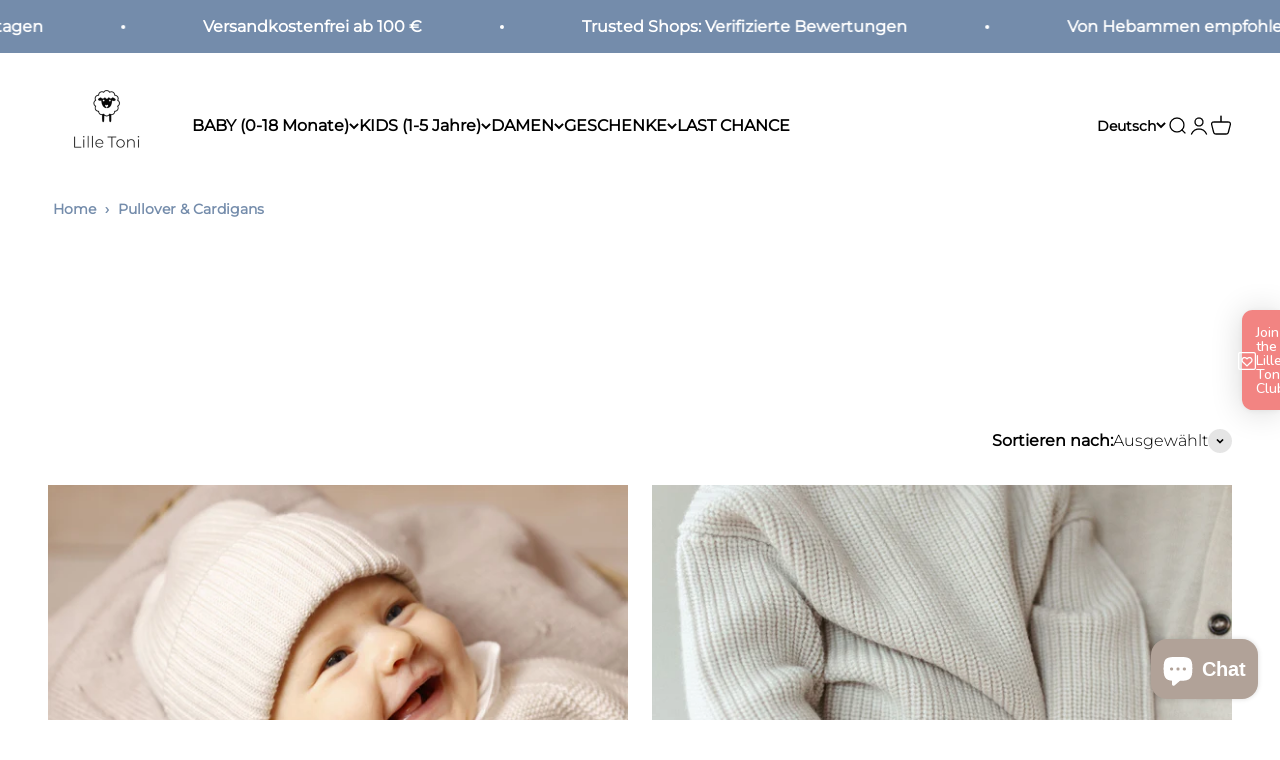

--- FILE ---
content_type: text/html; charset=utf-8
request_url: https://lilletoni.com/de-de/collections/babypullover-merinowolle
body_size: 79612
content:
<!doctype html>

<html lang="de" dir="ltr">
  <head>
    <meta charset="utf-8">
    <meta name="viewport" content="width=device-width, initial-scale=1.0, height=device-height, minimum-scale=1.0, maximum-scale=1.0">
    <meta name="theme-color" content="#ffffff">

    <title>Hochwertige Babypullover aus Merinowolle - Versandkostenfrei ab 80€</title><meta name="description" content="Superweiche Babypullover aus Merinowolle. Versandkostenfrei ab 80€ Kein Kratzen, wächst mit und bringt dein Kind warm durch den Winter."><link rel="canonical" href="https://lilletoni.com/de-de/collections/babypullover-merinowolle"><link rel="shortcut icon" href="//lilletoni.com/cdn/shop/files/favicon_07867f06-d48a-43bb-ac3d-da496f50895a.png?v=1678790091&width=96">
      <link rel="apple-touch-icon" href="//lilletoni.com/cdn/shop/files/favicon_07867f06-d48a-43bb-ac3d-da496f50895a.png?v=1678790091&width=180"><link rel="preconnect" href="https://cdn.shopify.com">
    <link rel="preconnect" href="https://fonts.shopifycdn.com" crossorigin>
    <link rel="dns-prefetch" href="https://productreviews.shopifycdn.com"><link rel="preload" href="//lilletoni.com/cdn/fonts/montserrat/montserrat_n4.81949fa0ac9fd2021e16436151e8eaa539321637.woff2" as="font" type="font/woff2" crossorigin><link rel="preload" href="//lilletoni.com/cdn/fonts/montserrat/montserrat_n3.29e699231893fd243e1620595067294bb067ba2a.woff2" as="font" type="font/woff2" crossorigin><meta property="og:type" content="website">
  <meta property="og:title" content="Pullover &amp; Cardigans"><meta property="og:image" content="http://lilletoni.com/cdn/shop/collections/cardigan_-_camel-_lille-toni-set.jpg?v=1732293812&width=2048">
  <meta property="og:image:secure_url" content="https://lilletoni.com/cdn/shop/collections/cardigan_-_camel-_lille-toni-set.jpg?v=1732293812&width=2048">
  <meta property="og:image:width" content="1000">
  <meta property="og:image:height" content="1000"><meta property="og:description" content="Superweiche Babypullover aus Merinowolle. Versandkostenfrei ab 80€ Kein Kratzen, wächst mit und bringt dein Kind warm durch den Winter."><meta property="og:url" content="https://lilletoni.com/de-de/collections/babypullover-merinowolle">
<meta property="og:site_name" content="Lille Toni"><meta name="twitter:card" content="summary"><meta name="twitter:title" content="Pullover & Cardigans">
  <meta name="twitter:description" content="Unsere Pullover und Cardigans aus 100% Merinowolle oder 100% Cashmere bieten höchstem Tragekomfort für Eure Lieblinge. Und das Beste, unsere Produkte wachsen bis zu einem Jahr mit. 
"><meta name="twitter:image" content="https://lilletoni.com/cdn/shop/collections/cardigan_-_camel-_lille-toni-set.jpg?crop=center&height=1200&v=1732293812&width=1200">
  <meta name="twitter:image:alt" content="Babycardigan in verschiedenen Farben aus Merinowolle"><script async crossorigin fetchpriority="high" src="/cdn/shopifycloud/importmap-polyfill/es-modules-shim.2.4.0.js"></script>
<script type="application/ld+json">
  {
    "@context": "https://schema.org",
    "@type": "BreadcrumbList",
    "itemListElement": [{
        "@type": "ListItem",
        "position": 1,
        "name": "Home",
        "item": "https://lilletoni.com"
      },{
            "@type": "ListItem",
            "position": 2,
            "name": "Pullover \u0026 Cardigans",
            "item": "https://lilletoni.com/de-de/collections/babypullover-merinowolle"
          }]
  }
</script><style>/* Typography (heading) */
  @font-face {
  font-family: Montserrat;
  font-weight: 400;
  font-style: normal;
  font-display: fallback;
  src: url("//lilletoni.com/cdn/fonts/montserrat/montserrat_n4.81949fa0ac9fd2021e16436151e8eaa539321637.woff2") format("woff2"),
       url("//lilletoni.com/cdn/fonts/montserrat/montserrat_n4.a6c632ca7b62da89c3594789ba828388aac693fe.woff") format("woff");
}

@font-face {
  font-family: Montserrat;
  font-weight: 400;
  font-style: italic;
  font-display: fallback;
  src: url("//lilletoni.com/cdn/fonts/montserrat/montserrat_i4.5a4ea298b4789e064f62a29aafc18d41f09ae59b.woff2") format("woff2"),
       url("//lilletoni.com/cdn/fonts/montserrat/montserrat_i4.072b5869c5e0ed5b9d2021e4c2af132e16681ad2.woff") format("woff");
}

/* Typography (body) */
  @font-face {
  font-family: Montserrat;
  font-weight: 300;
  font-style: normal;
  font-display: fallback;
  src: url("//lilletoni.com/cdn/fonts/montserrat/montserrat_n3.29e699231893fd243e1620595067294bb067ba2a.woff2") format("woff2"),
       url("//lilletoni.com/cdn/fonts/montserrat/montserrat_n3.64ed56f012a53c08a49d49bd7e0c8d2f46119150.woff") format("woff");
}

@font-face {
  font-family: Montserrat;
  font-weight: 300;
  font-style: italic;
  font-display: fallback;
  src: url("//lilletoni.com/cdn/fonts/montserrat/montserrat_i3.9cfee8ab0b9b229ed9a7652dff7d786e45a01df2.woff2") format("woff2"),
       url("//lilletoni.com/cdn/fonts/montserrat/montserrat_i3.68df04ba4494b4612ed6f9bf46b6c06246fa2fa4.woff") format("woff");
}

@font-face {
  font-family: Montserrat;
  font-weight: 400;
  font-style: normal;
  font-display: fallback;
  src: url("//lilletoni.com/cdn/fonts/montserrat/montserrat_n4.81949fa0ac9fd2021e16436151e8eaa539321637.woff2") format("woff2"),
       url("//lilletoni.com/cdn/fonts/montserrat/montserrat_n4.a6c632ca7b62da89c3594789ba828388aac693fe.woff") format("woff");
}

@font-face {
  font-family: Montserrat;
  font-weight: 400;
  font-style: italic;
  font-display: fallback;
  src: url("//lilletoni.com/cdn/fonts/montserrat/montserrat_i4.5a4ea298b4789e064f62a29aafc18d41f09ae59b.woff2") format("woff2"),
       url("//lilletoni.com/cdn/fonts/montserrat/montserrat_i4.072b5869c5e0ed5b9d2021e4c2af132e16681ad2.woff") format("woff");
}

:root {
    /**
     * ---------------------------------------------------------------------
     * SPACING VARIABLES
     *
     * We are using a spacing inspired from frameworks like Tailwind CSS.
     * ---------------------------------------------------------------------
     */
    --spacing-0-5: 0.125rem; /* 2px */
    --spacing-1: 0.25rem; /* 4px */
    --spacing-1-5: 0.375rem; /* 6px */
    --spacing-2: 0.5rem; /* 8px */
    --spacing-2-5: 0.625rem; /* 10px */
    --spacing-3: 0.75rem; /* 12px */
    --spacing-3-5: 0.875rem; /* 14px */
    --spacing-4: 1rem; /* 16px */
    --spacing-4-5: 1.125rem; /* 18px */
    --spacing-5: 1.25rem; /* 20px */
    --spacing-5-5: 1.375rem; /* 22px */
    --spacing-6: 1.5rem; /* 24px */
    --spacing-6-5: 1.625rem; /* 26px */
    --spacing-7: 1.75rem; /* 28px */
    --spacing-7-5: 1.875rem; /* 30px */
    --spacing-8: 2rem; /* 32px */
    --spacing-8-5: 2.125rem; /* 34px */
    --spacing-9: 2.25rem; /* 36px */
    --spacing-9-5: 2.375rem; /* 38px */
    --spacing-10: 2.5rem; /* 40px */
    --spacing-11: 2.75rem; /* 44px */
    --spacing-12: 3rem; /* 48px */
    --spacing-14: 3.5rem; /* 56px */
    --spacing-16: 4rem; /* 64px */
    --spacing-18: 4.5rem; /* 72px */
    --spacing-20: 5rem; /* 80px */
    --spacing-24: 6rem; /* 96px */
    --spacing-28: 7rem; /* 112px */
    --spacing-32: 8rem; /* 128px */
    --spacing-36: 9rem; /* 144px */
    --spacing-40: 10rem; /* 160px */
    --spacing-44: 11rem; /* 176px */
    --spacing-48: 12rem; /* 192px */
    --spacing-52: 13rem; /* 208px */
    --spacing-56: 14rem; /* 224px */
    --spacing-60: 15rem; /* 240px */
    --spacing-64: 16rem; /* 256px */
    --spacing-72: 18rem; /* 288px */
    --spacing-80: 20rem; /* 320px */
    --spacing-96: 24rem; /* 384px */

    /* Container */
    --container-max-width: 1700px;
    --container-narrow-max-width: 1450px;
    --container-gutter: var(--spacing-5);
    --section-outer-spacing-block: var(--spacing-10);
    --section-inner-max-spacing-block: var(--spacing-9);
    --section-inner-spacing-inline: var(--container-gutter);
    --section-stack-spacing-block: var(--spacing-8);

    /* Grid gutter */
    --grid-gutter: var(--spacing-5);

    /* Product list settings */
    --product-list-row-gap: var(--spacing-8);
    --product-list-column-gap: var(--grid-gutter);

    /* Form settings */
    --input-gap: var(--spacing-2);
    --input-height: 2.625rem;
    --input-padding-inline: var(--spacing-4);

    /* Other sizes */
    --sticky-area-height: calc(var(--sticky-announcement-bar-enabled, 0) * var(--announcement-bar-height, 0px) + var(--sticky-header-enabled, 0) * var(--header-height, 0px));

    /* RTL support */
    --transform-logical-flip: 1;
    --transform-origin-start: left;
    --transform-origin-end: right;

    /**
     * ---------------------------------------------------------------------
     * TYPOGRAPHY
     * ---------------------------------------------------------------------
     */

    /* Font properties */
    --heading-font-family: Montserrat, sans-serif;
    --heading-font-weight: 400;
    --heading-font-style: normal;
    --heading-text-transform: normal;
    --heading-letter-spacing: 0.0em;
    --text-font-family: Montserrat, sans-serif;
    --text-font-weight: 300;
    --text-font-style: normal;
    --text-letter-spacing: 0.0em;

    /* Font sizes */
    --text-h0: 2.75rem;
    --text-h1: 1.75rem;
    --text-h2: 1.375rem;
    --text-h3: 1.125rem;
    --text-h4: 1.125rem;
    --text-h5: 1rem;

    --text-xs: 0.6875rem;
    --text-sm: 0.75rem;
    --text-base: 0.875rem;
    --text-lg: 1.125rem;

    /**
     * ---------------------------------------------------------------------
     * COLORS
     * ---------------------------------------------------------------------
     */

    /* Color settings */--accent: 85 91 110;
    --text-primary: 0 0 0;
    --background-primary: 255 255 255;
    --dialog-background: 255 255 255;
    --border-color: var(--text-color, var(--text-primary)) / 0.12;

    /* Button colors */
    --button-background-primary: 85 91 110;
    --button-text-primary: 255 255 255;
    --button-background-secondary: 137 176 174;
    --button-text-secondary: 255 255 255;

    /* Status colors */
    --success-background: 230 238 235;
    --success-text: 50 116 92;
    --warning-background: 253 240 240;
    --warning-text: 242 132 130;
    --error-background: 253 240 240;
    --error-text: 242 132 130;

    /* Product colors */
    --on-sale-text: 242 132 130;
    --on-sale-badge-background: 242 132 130;
    --on-sale-badge-text: 0 0 0;
    --sold-out-badge-background: 242 132 130;
    --sold-out-badge-text: 0 0 0;
    --primary-badge-background: 178 147 97;
    --primary-badge-text: 0 0 0;
    --star-color: 137 176 174;
    --product-card-background: 255 255 255;
    --product-card-text: 0 0 0;

    /* Header colors */
    --header-background: 255 255 255;
    --header-text: 0 0 0;

    /* Footer colors */
    --footer-background: 116 140 171;
    --footer-text: 255 255 255;

    /* Rounded variables (used for border radius) */
    --rounded-xs: 0.25rem;
    --rounded-sm: 0.25rem;
    --rounded: 0.5rem;
    --rounded-lg: 1.0rem;
    --rounded-full: 9999px;

    --rounded-button: 2.75rem;
    --rounded-input: 0.5rem;

    /* Box shadow */
    --shadow-sm: 0 2px 8px rgb(var(--text-primary) / 0.0);
    --shadow: 0 5px 15px rgb(var(--text-primary) / 0.0);
    --shadow-md: 0 5px 30px rgb(var(--text-primary) / 0.0);
    --shadow-block: 0px 0px 50px rgb(var(--text-primary) / 0.0);

    /**
     * ---------------------------------------------------------------------
     * OTHER
     * ---------------------------------------------------------------------
     */

    --stagger-products-reveal-opacity: 0;
    --cursor-close-svg-url: url(//lilletoni.com/cdn/shop/t/39/assets/cursor-close.svg?v=147174565022153725511763473892);
    --cursor-zoom-in-svg-url: url(//lilletoni.com/cdn/shop/t/39/assets/cursor-zoom-in.svg?v=154953035094101115921763473892);
    --cursor-zoom-out-svg-url: url(//lilletoni.com/cdn/shop/t/39/assets/cursor-zoom-out.svg?v=16155520337305705181763473892);
    --checkmark-svg-url: url(//lilletoni.com/cdn/shop/t/39/assets/checkmark.svg?v=77552481021870063511763473892);
  }

  [dir="rtl"]:root {
    /* RTL support */
    --transform-logical-flip: -1;
    --transform-origin-start: right;
    --transform-origin-end: left;
  }

  @media screen and (min-width: 700px) {
    :root {
      /* Typography (font size) */
      --text-h0: 3.5rem;
      --text-h1: 2rem;
      --text-h2: 1.625rem;
      --text-h3: 1.375rem;
      --text-h4: 1.125rem;
      --text-h5: 1rem;

      --text-xs: 0.75rem;
      --text-sm: 0.875rem;
      --text-base: 1.0rem;
      --text-lg: 1.25rem;

      /* Spacing */
      --container-gutter: 2rem;
      --section-outer-spacing-block: var(--spacing-14);
      --section-inner-max-spacing-block: var(--spacing-10);
      --section-inner-spacing-inline: var(--spacing-12);
      --section-stack-spacing-block: var(--spacing-12);

      /* Grid gutter */
      --grid-gutter: var(--spacing-6);

      /* Product list settings */
      --product-list-row-gap: var(--spacing-12);

      /* Form settings */
      --input-gap: 1rem;
      --input-height: 3.125rem;
      --input-padding-inline: var(--spacing-5);
    }
  }

  @media screen and (min-width: 1000px) {
    :root {
      /* Spacing settings */
      --container-gutter: var(--spacing-12);
      --section-outer-spacing-block: var(--spacing-16);
      --section-inner-max-spacing-block: var(--spacing-14);
      --section-inner-spacing-inline: var(--spacing-16);
      --section-stack-spacing-block: var(--spacing-12);
    }
  }

  @media screen and (min-width: 1150px) {
    :root {
      /* Spacing settings */
      --container-gutter: var(--spacing-12);
      --section-outer-spacing-block: var(--spacing-16);
      --section-inner-max-spacing-block: var(--spacing-14);
      --section-inner-spacing-inline: var(--spacing-16);
      --section-stack-spacing-block: var(--spacing-12);
    }
  }

  @media screen and (min-width: 1400px) {
    :root {
      /* Typography (font size) */
      --text-h0: 4.5rem;
      --text-h1: 2.75rem;
      --text-h2: 2rem;
      --text-h3: 1.75rem;
      --text-h4: 1.375rem;
      --text-h5: 1.25rem;

      --section-outer-spacing-block: var(--spacing-20);
      --section-inner-max-spacing-block: var(--spacing-16);
      --section-inner-spacing-inline: var(--spacing-18);
    }
  }

  @media screen and (min-width: 1600px) {
    :root {
      --section-outer-spacing-block: var(--spacing-20);
      --section-inner-max-spacing-block: var(--spacing-18);
      --section-inner-spacing-inline: var(--spacing-20);
    }
  }

  /**
   * ---------------------------------------------------------------------
   * LIQUID DEPENDANT CSS
   *
   * Our main CSS is Liquid free, but some very specific features depend on
   * theme settings, so we have them here
   * ---------------------------------------------------------------------
   */@media screen and (pointer: fine) {
        /* The !important are for the Shopify Payment button to ensure we override the default from Shopify styles */
        .button:not([disabled]):not(.button--outline):hover, .btn:not([disabled]):hover, .shopify-payment-button__button--unbranded:not([disabled]):hover {
          background-color: transparent !important;
          color: rgb(var(--button-outline-color) / var(--button-background-opacity, 1)) !important;
          box-shadow: inset 0 0 0 2px currentColor !important;
        }

        .button--outline:not([disabled]):hover {
          background: rgb(var(--button-background));
          color: rgb(var(--button-text-color));
          box-shadow: inset 0 0 0 2px rgb(var(--button-background));
        }
        .product-card__quick-buy .button:not([disabled]):not(.button--outline):hover, 
        .product-card__quick-buy .btn:not([disabled]):hover,
        .product-card__quick-buy .shopify-payment-button__button--unbranded:not([disabled]):hover,
        .slideshow__carousel .button:not([disabled]):not(.button--outline):hover {
          opacity: 0.9 !important;
          transform: translateY(0);
          background-color: rgb(var(--button-background)) !important;
          color: rgb(var(--button-text-color)) !important;
        }
      }</style><script>
  // This allows to expose several variables to the global scope, to be used in scripts
  window.themeVariables = {
    settings: {
      showPageTransition: false,
      staggerProductsApparition: true,
      reduceDrawerAnimation: false,
      reduceMenuAnimation: false,
      headingApparition: "none",
      pageType: "collection",
      moneyFormat: "€{{amount_with_comma_separator}}",
      moneyWithCurrencyFormat: "€{{amount_with_comma_separator}} EUR",
      currencyCodeEnabled: false,
      cartType: "drawer",
      showDiscount: true,
      discountMode: "percentage",
      pageBackground: "#ffffff",
      textColor: "#000000"
    },

    strings: {
      accessibilityClose: "Schließen",
      accessibilityNext: "Vor",
      accessibilityPrevious: "Zurück",
      closeGallery: "Galerie schließen",
      zoomGallery: "Bild vergrößern",
      errorGallery: "Bild kann nicht geladen werden",
      searchNoResults: "Keine Treffer",
      addOrderNote: "Bestellhinweis hinzufügen",
      editOrderNote: "Bestellhinweis bearbeiten",
      shippingEstimatorNoResults: "Tut uns leid, aber wir verschicken leider nicht an deine Adresse.",
      shippingEstimatorOneResult: "Für deine Adresse gibt es einen Versandtarif:",
      shippingEstimatorMultipleResults: "Für deine Adresse gibt es mehrere Versandtarife:",
      shippingEstimatorError: "Beim Berechnen der Versandkosten ist ein Fehler aufgetreten:"
    },

    breakpoints: {
      'sm': 'screen and (min-width: 700px)',
      'md': 'screen and (min-width: 1000px)',
      'lg': 'screen and (min-width: 1150px)',
      'xl': 'screen and (min-width: 1400px)',

      'sm-max': 'screen and (max-width: 699px)',
      'md-max': 'screen and (max-width: 999px)',
      'lg-max': 'screen and (max-width: 1149px)',
      'xl-max': 'screen and (max-width: 1399px)'
    }
  };// For detecting native share
  document.documentElement.classList.add(`native-share--${navigator.share ? 'enabled' : 'disabled'}`);</script><script>
      if (!(HTMLScriptElement.supports && HTMLScriptElement.supports('importmap'))) {
        const importMapPolyfill = document.createElement('script');
        importMapPolyfill.async = true;
        importMapPolyfill.src = "//lilletoni.com/cdn/shop/t/39/assets/es-module-shims.min.js?v=140375185335194536761763473860";

        document.head.appendChild(importMapPolyfill);
      }
    </script>

    <script type="importmap">{
        "imports": {
          "vendor": "//lilletoni.com/cdn/shop/t/39/assets/vendor.min.js?v=162910149792179071561763473872",
          "theme": "//lilletoni.com/cdn/shop/t/39/assets/theme.js?v=29912839349266310511763473870",
          "photoswipe": "//lilletoni.com/cdn/shop/t/39/assets/photoswipe.min.js?v=13374349288281597431763473866"
        }
      }
    </script>

    <script type="module" src="//lilletoni.com/cdn/shop/t/39/assets/vendor.min.js?v=162910149792179071561763473872"></script>
    <script type="module" src="//lilletoni.com/cdn/shop/t/39/assets/theme.js?v=29912839349266310511763473870"></script>

    <script>
      document.querySelectorAll('.product-card').forEach(productEl => {
        const productName = productEl.getAttribute('product-card__title')?.trim() || "";
        const images = productEl.querySelectorAll('img');

        images.forEach((img, index) => {
          if (!img.hasAttribute('alt') || img.getAttribute('alt').trim() === "") {
            const suffix = images.length > 1 ? ` ${index + 1}` : "";
            img.setAttribute('alt', productName + suffix);
          }
        });
      });
    </script>

    <script>window.performance && window.performance.mark && window.performance.mark('shopify.content_for_header.start');</script><meta name="google-site-verification" content="3e0nWC6d67MGSh9O24uTUVBIqpvz9JgnJFMykRpj_80">
<meta name="facebook-domain-verification" content="7drcy5jnagm5e5vhowxhi0mbr7m7v9">
<meta name="facebook-domain-verification" content="2s3zfpoeim668lte7gjolc4nb31o9h">
<meta name="facebook-domain-verification" content="by69hxli1339rkszur86813tbkigyv">
<meta id="shopify-digital-wallet" name="shopify-digital-wallet" content="/51805880506/digital_wallets/dialog">
<meta name="shopify-checkout-api-token" content="ed82e24111634ecc68ae124376066514">
<meta id="in-context-paypal-metadata" data-shop-id="51805880506" data-venmo-supported="false" data-environment="production" data-locale="de_DE" data-paypal-v4="true" data-currency="EUR">
<link rel="alternate" type="application/atom+xml" title="Feed" href="/de-de/collections/babypullover-merinowolle.atom" />
<link rel="next" href="/de-de/collections/babypullover-merinowolle?page=2">
<link rel="alternate" hreflang="x-default" href="https://lilletoni.com/collections/babypullover-merinowolle">
<link rel="alternate" hreflang="de" href="https://lilletoni.com/collections/babypullover-merinowolle">
<link rel="alternate" hreflang="en" href="https://lilletoni.com/en/collections/baby-sweater-merino-wool">
<link rel="alternate" hreflang="de-CH" href="https://lilletoni.com/de-de/collections/babypullover-merinowolle">
<link rel="alternate" hreflang="en-CH" href="https://lilletoni.com/en-de/collections/baby-sweater-merino-wool">
<link rel="alternate" hreflang="de-ES" href="https://lilletoni.com/de-de/collections/babypullover-merinowolle">
<link rel="alternate" hreflang="en-ES" href="https://lilletoni.com/en-de/collections/baby-sweater-merino-wool">
<link rel="alternate" hreflang="de-NL" href="https://lilletoni.com/de-de/collections/babypullover-merinowolle">
<link rel="alternate" hreflang="en-NL" href="https://lilletoni.com/en-de/collections/baby-sweater-merino-wool">
<link rel="alternate" hreflang="de-AT" href="https://lilletoni.com/de-de/collections/babypullover-merinowolle">
<link rel="alternate" hreflang="en-AT" href="https://lilletoni.com/en-de/collections/baby-sweater-merino-wool">
<link rel="alternate" hreflang="de-FR" href="https://lilletoni.com/de-de/collections/babypullover-merinowolle">
<link rel="alternate" hreflang="en-FR" href="https://lilletoni.com/en-de/collections/baby-sweater-merino-wool">
<link rel="alternate" hreflang="de-IT" href="https://lilletoni.com/de-de/collections/babypullover-merinowolle">
<link rel="alternate" hreflang="en-IT" href="https://lilletoni.com/en-de/collections/baby-sweater-merino-wool">
<link rel="alternate" hreflang="de-LU" href="https://lilletoni.com/de-de/collections/babypullover-merinowolle">
<link rel="alternate" hreflang="en-LU" href="https://lilletoni.com/en-de/collections/baby-sweater-merino-wool">
<link rel="alternate" hreflang="de-DK" href="https://lilletoni.com/de-de/collections/babypullover-merinowolle">
<link rel="alternate" hreflang="en-DK" href="https://lilletoni.com/en-de/collections/baby-sweater-merino-wool">
<link rel="alternate" hreflang="de-BG" href="https://lilletoni.com/de-de/collections/babypullover-merinowolle">
<link rel="alternate" hreflang="en-BG" href="https://lilletoni.com/en-de/collections/baby-sweater-merino-wool">
<link rel="alternate" hreflang="de-CZ" href="https://lilletoni.com/de-de/collections/babypullover-merinowolle">
<link rel="alternate" hreflang="en-CZ" href="https://lilletoni.com/en-de/collections/baby-sweater-merino-wool">
<link rel="alternate" hreflang="de-EE" href="https://lilletoni.com/de-de/collections/babypullover-merinowolle">
<link rel="alternate" hreflang="en-EE" href="https://lilletoni.com/en-de/collections/baby-sweater-merino-wool">
<link rel="alternate" hreflang="de-FI" href="https://lilletoni.com/de-de/collections/babypullover-merinowolle">
<link rel="alternate" hreflang="en-FI" href="https://lilletoni.com/en-de/collections/baby-sweater-merino-wool">
<link rel="alternate" hreflang="de-GR" href="https://lilletoni.com/de-de/collections/babypullover-merinowolle">
<link rel="alternate" hreflang="en-GR" href="https://lilletoni.com/en-de/collections/baby-sweater-merino-wool">
<link rel="alternate" hreflang="de-HU" href="https://lilletoni.com/de-de/collections/babypullover-merinowolle">
<link rel="alternate" hreflang="en-HU" href="https://lilletoni.com/en-de/collections/baby-sweater-merino-wool">
<link rel="alternate" hreflang="de-IE" href="https://lilletoni.com/de-de/collections/babypullover-merinowolle">
<link rel="alternate" hreflang="en-IE" href="https://lilletoni.com/en-de/collections/baby-sweater-merino-wool">
<link rel="alternate" hreflang="de-LT" href="https://lilletoni.com/de-de/collections/babypullover-merinowolle">
<link rel="alternate" hreflang="en-LT" href="https://lilletoni.com/en-de/collections/baby-sweater-merino-wool">
<link rel="alternate" hreflang="de-LV" href="https://lilletoni.com/de-de/collections/babypullover-merinowolle">
<link rel="alternate" hreflang="en-LV" href="https://lilletoni.com/en-de/collections/baby-sweater-merino-wool">
<link rel="alternate" hreflang="de-MC" href="https://lilletoni.com/de-de/collections/babypullover-merinowolle">
<link rel="alternate" hreflang="en-MC" href="https://lilletoni.com/en-de/collections/baby-sweater-merino-wool">
<link rel="alternate" hreflang="de-MT" href="https://lilletoni.com/de-de/collections/babypullover-merinowolle">
<link rel="alternate" hreflang="en-MT" href="https://lilletoni.com/en-de/collections/baby-sweater-merino-wool">
<link rel="alternate" hreflang="de-PL" href="https://lilletoni.com/de-de/collections/babypullover-merinowolle">
<link rel="alternate" hreflang="en-PL" href="https://lilletoni.com/en-de/collections/baby-sweater-merino-wool">
<link rel="alternate" hreflang="de-PT" href="https://lilletoni.com/de-de/collections/babypullover-merinowolle">
<link rel="alternate" hreflang="en-PT" href="https://lilletoni.com/en-de/collections/baby-sweater-merino-wool">
<link rel="alternate" hreflang="de-RO" href="https://lilletoni.com/de-de/collections/babypullover-merinowolle">
<link rel="alternate" hreflang="en-RO" href="https://lilletoni.com/en-de/collections/baby-sweater-merino-wool">
<link rel="alternate" hreflang="de-SE" href="https://lilletoni.com/de-de/collections/babypullover-merinowolle">
<link rel="alternate" hreflang="en-SE" href="https://lilletoni.com/en-de/collections/baby-sweater-merino-wool">
<link rel="alternate" hreflang="de-SI" href="https://lilletoni.com/de-de/collections/babypullover-merinowolle">
<link rel="alternate" hreflang="en-SI" href="https://lilletoni.com/en-de/collections/baby-sweater-merino-wool">
<link rel="alternate" hreflang="de-SK" href="https://lilletoni.com/de-de/collections/babypullover-merinowolle">
<link rel="alternate" hreflang="en-SK" href="https://lilletoni.com/en-de/collections/baby-sweater-merino-wool">
<link rel="alternate" type="application/json+oembed" href="https://lilletoni.com/de-de/collections/babypullover-merinowolle.oembed">
<script async="async" src="/checkouts/internal/preloads.js?locale=de-ES"></script>
<link rel="preconnect" href="https://shop.app" crossorigin="anonymous">
<script async="async" src="https://shop.app/checkouts/internal/preloads.js?locale=de-ES&shop_id=51805880506" crossorigin="anonymous"></script>
<script id="apple-pay-shop-capabilities" type="application/json">{"shopId":51805880506,"countryCode":"DE","currencyCode":"EUR","merchantCapabilities":["supports3DS"],"merchantId":"gid:\/\/shopify\/Shop\/51805880506","merchantName":"Lille Toni","requiredBillingContactFields":["postalAddress","email"],"requiredShippingContactFields":["postalAddress","email"],"shippingType":"shipping","supportedNetworks":["visa","maestro","masterCard","amex"],"total":{"type":"pending","label":"Lille Toni","amount":"1.00"},"shopifyPaymentsEnabled":true,"supportsSubscriptions":true}</script>
<script id="shopify-features" type="application/json">{"accessToken":"ed82e24111634ecc68ae124376066514","betas":["rich-media-storefront-analytics"],"domain":"lilletoni.com","predictiveSearch":true,"shopId":51805880506,"locale":"de"}</script>
<script>var Shopify = Shopify || {};
Shopify.shop = "lille-toni.myshopify.com";
Shopify.locale = "de";
Shopify.currency = {"active":"EUR","rate":"1.0"};
Shopify.country = "ES";
Shopify.theme = {"name":"Christmas_Look20251201","id":189924409608,"schema_name":"Impact","schema_version":"6.1.0","theme_store_id":1190,"role":"main"};
Shopify.theme.handle = "null";
Shopify.theme.style = {"id":null,"handle":null};
Shopify.cdnHost = "lilletoni.com/cdn";
Shopify.routes = Shopify.routes || {};
Shopify.routes.root = "/de-de/";</script>
<script type="module">!function(o){(o.Shopify=o.Shopify||{}).modules=!0}(window);</script>
<script>!function(o){function n(){var o=[];function n(){o.push(Array.prototype.slice.apply(arguments))}return n.q=o,n}var t=o.Shopify=o.Shopify||{};t.loadFeatures=n(),t.autoloadFeatures=n()}(window);</script>
<script>
  window.ShopifyPay = window.ShopifyPay || {};
  window.ShopifyPay.apiHost = "shop.app\/pay";
  window.ShopifyPay.redirectState = null;
</script>
<script id="shop-js-analytics" type="application/json">{"pageType":"collection"}</script>
<script defer="defer" async type="module" src="//lilletoni.com/cdn/shopifycloud/shop-js/modules/v2/client.init-shop-cart-sync_e98Ab_XN.de.esm.js"></script>
<script defer="defer" async type="module" src="//lilletoni.com/cdn/shopifycloud/shop-js/modules/v2/chunk.common_Pcw9EP95.esm.js"></script>
<script defer="defer" async type="module" src="//lilletoni.com/cdn/shopifycloud/shop-js/modules/v2/chunk.modal_CzmY4ZhL.esm.js"></script>
<script type="module">
  await import("//lilletoni.com/cdn/shopifycloud/shop-js/modules/v2/client.init-shop-cart-sync_e98Ab_XN.de.esm.js");
await import("//lilletoni.com/cdn/shopifycloud/shop-js/modules/v2/chunk.common_Pcw9EP95.esm.js");
await import("//lilletoni.com/cdn/shopifycloud/shop-js/modules/v2/chunk.modal_CzmY4ZhL.esm.js");

  window.Shopify.SignInWithShop?.initShopCartSync?.({"fedCMEnabled":true,"windoidEnabled":true});

</script>
<script>
  window.Shopify = window.Shopify || {};
  if (!window.Shopify.featureAssets) window.Shopify.featureAssets = {};
  window.Shopify.featureAssets['shop-js'] = {"shop-cart-sync":["modules/v2/client.shop-cart-sync_DazCVyJ3.de.esm.js","modules/v2/chunk.common_Pcw9EP95.esm.js","modules/v2/chunk.modal_CzmY4ZhL.esm.js"],"init-fed-cm":["modules/v2/client.init-fed-cm_D0AulfmK.de.esm.js","modules/v2/chunk.common_Pcw9EP95.esm.js","modules/v2/chunk.modal_CzmY4ZhL.esm.js"],"shop-cash-offers":["modules/v2/client.shop-cash-offers_BISyWFEA.de.esm.js","modules/v2/chunk.common_Pcw9EP95.esm.js","modules/v2/chunk.modal_CzmY4ZhL.esm.js"],"shop-login-button":["modules/v2/client.shop-login-button_D_c1vx_E.de.esm.js","modules/v2/chunk.common_Pcw9EP95.esm.js","modules/v2/chunk.modal_CzmY4ZhL.esm.js"],"pay-button":["modules/v2/client.pay-button_CHADzJ4g.de.esm.js","modules/v2/chunk.common_Pcw9EP95.esm.js","modules/v2/chunk.modal_CzmY4ZhL.esm.js"],"shop-button":["modules/v2/client.shop-button_CQnD2U3v.de.esm.js","modules/v2/chunk.common_Pcw9EP95.esm.js","modules/v2/chunk.modal_CzmY4ZhL.esm.js"],"avatar":["modules/v2/client.avatar_BTnouDA3.de.esm.js"],"init-windoid":["modules/v2/client.init-windoid_CmA0-hrC.de.esm.js","modules/v2/chunk.common_Pcw9EP95.esm.js","modules/v2/chunk.modal_CzmY4ZhL.esm.js"],"init-shop-for-new-customer-accounts":["modules/v2/client.init-shop-for-new-customer-accounts_BCzC_Mib.de.esm.js","modules/v2/client.shop-login-button_D_c1vx_E.de.esm.js","modules/v2/chunk.common_Pcw9EP95.esm.js","modules/v2/chunk.modal_CzmY4ZhL.esm.js"],"init-shop-email-lookup-coordinator":["modules/v2/client.init-shop-email-lookup-coordinator_DYzOit4u.de.esm.js","modules/v2/chunk.common_Pcw9EP95.esm.js","modules/v2/chunk.modal_CzmY4ZhL.esm.js"],"init-shop-cart-sync":["modules/v2/client.init-shop-cart-sync_e98Ab_XN.de.esm.js","modules/v2/chunk.common_Pcw9EP95.esm.js","modules/v2/chunk.modal_CzmY4ZhL.esm.js"],"shop-toast-manager":["modules/v2/client.shop-toast-manager_Bc-1elH8.de.esm.js","modules/v2/chunk.common_Pcw9EP95.esm.js","modules/v2/chunk.modal_CzmY4ZhL.esm.js"],"init-customer-accounts":["modules/v2/client.init-customer-accounts_CqlRHmZs.de.esm.js","modules/v2/client.shop-login-button_D_c1vx_E.de.esm.js","modules/v2/chunk.common_Pcw9EP95.esm.js","modules/v2/chunk.modal_CzmY4ZhL.esm.js"],"init-customer-accounts-sign-up":["modules/v2/client.init-customer-accounts-sign-up_DZmBw6yB.de.esm.js","modules/v2/client.shop-login-button_D_c1vx_E.de.esm.js","modules/v2/chunk.common_Pcw9EP95.esm.js","modules/v2/chunk.modal_CzmY4ZhL.esm.js"],"shop-follow-button":["modules/v2/client.shop-follow-button_Cx-w7rSq.de.esm.js","modules/v2/chunk.common_Pcw9EP95.esm.js","modules/v2/chunk.modal_CzmY4ZhL.esm.js"],"checkout-modal":["modules/v2/client.checkout-modal_Djjmh8qM.de.esm.js","modules/v2/chunk.common_Pcw9EP95.esm.js","modules/v2/chunk.modal_CzmY4ZhL.esm.js"],"shop-login":["modules/v2/client.shop-login_DMZMgoZf.de.esm.js","modules/v2/chunk.common_Pcw9EP95.esm.js","modules/v2/chunk.modal_CzmY4ZhL.esm.js"],"lead-capture":["modules/v2/client.lead-capture_SqejaEd8.de.esm.js","modules/v2/chunk.common_Pcw9EP95.esm.js","modules/v2/chunk.modal_CzmY4ZhL.esm.js"],"payment-terms":["modules/v2/client.payment-terms_DUeEqFTJ.de.esm.js","modules/v2/chunk.common_Pcw9EP95.esm.js","modules/v2/chunk.modal_CzmY4ZhL.esm.js"]};
</script>
<script>(function() {
  var isLoaded = false;
  function asyncLoad() {
    if (isLoaded) return;
    isLoaded = true;
    var urls = ["https:\/\/cdn.shopify.com\/s\/files\/1\/0518\/0588\/0506\/t\/5\/assets\/pop_51805880506.js?v=1662382908\u0026shop=lille-toni.myshopify.com","https:\/\/cdn.nfcube.com\/instafeed-c44c436276f9bcb9de4ac2cd5ffaf857.js?shop=lille-toni.myshopify.com","\/\/cdn.shopify.com\/proxy\/eb39145676720f700eb9467a5663ba097848c4a014cbbef6bf4d53b2df14cf62\/cartinsights.herokuapp.com\/assets\/packs\/customer_id.js?shop=lille-toni.myshopify.com\u0026sp-cache-control=cHVibGljLCBtYXgtYWdlPTkwMA","https:\/\/tseish-app.connect.trustedshops.com\/esc.js?apiBaseUrl=aHR0cHM6Ly90c2Vpc2gtYXBwLmNvbm5lY3QudHJ1c3RlZHNob3BzLmNvbQ==\u0026instanceId=bGlsbGUtdG9uaS5teXNob3BpZnkuY29t\u0026shop=lille-toni.myshopify.com"];
    for (var i = 0; i < urls.length; i++) {
      var s = document.createElement('script');
      s.type = 'text/javascript';
      s.async = true;
      s.src = urls[i];
      var x = document.getElementsByTagName('script')[0];
      x.parentNode.insertBefore(s, x);
    }
  };
  if(window.attachEvent) {
    window.attachEvent('onload', asyncLoad);
  } else {
    window.addEventListener('load', asyncLoad, false);
  }
})();</script>
<script id="__st">var __st={"a":51805880506,"offset":3600,"reqid":"e822e106-afaf-4033-a397-529109ca63a4-1769110683","pageurl":"lilletoni.com\/de-de\/collections\/babypullover-merinowolle","u":"fb1b1a183e5f","p":"collection","rtyp":"collection","rid":278504964282};</script>
<script>window.ShopifyPaypalV4VisibilityTracking = true;</script>
<script id="captcha-bootstrap">!function(){'use strict';const t='contact',e='account',n='new_comment',o=[[t,t],['blogs',n],['comments',n],[t,'customer']],c=[[e,'customer_login'],[e,'guest_login'],[e,'recover_customer_password'],[e,'create_customer']],r=t=>t.map((([t,e])=>`form[action*='/${t}']:not([data-nocaptcha='true']) input[name='form_type'][value='${e}']`)).join(','),a=t=>()=>t?[...document.querySelectorAll(t)].map((t=>t.form)):[];function s(){const t=[...o],e=r(t);return a(e)}const i='password',u='form_key',d=['recaptcha-v3-token','g-recaptcha-response','h-captcha-response',i],f=()=>{try{return window.sessionStorage}catch{return}},m='__shopify_v',_=t=>t.elements[u];function p(t,e,n=!1){try{const o=window.sessionStorage,c=JSON.parse(o.getItem(e)),{data:r}=function(t){const{data:e,action:n}=t;return t[m]||n?{data:e,action:n}:{data:t,action:n}}(c);for(const[e,n]of Object.entries(r))t.elements[e]&&(t.elements[e].value=n);n&&o.removeItem(e)}catch(o){console.error('form repopulation failed',{error:o})}}const l='form_type',E='cptcha';function T(t){t.dataset[E]=!0}const w=window,h=w.document,L='Shopify',v='ce_forms',y='captcha';let A=!1;((t,e)=>{const n=(g='f06e6c50-85a8-45c8-87d0-21a2b65856fe',I='https://cdn.shopify.com/shopifycloud/storefront-forms-hcaptcha/ce_storefront_forms_captcha_hcaptcha.v1.5.2.iife.js',D={infoText:'Durch hCaptcha geschützt',privacyText:'Datenschutz',termsText:'Allgemeine Geschäftsbedingungen'},(t,e,n)=>{const o=w[L][v],c=o.bindForm;if(c)return c(t,g,e,D).then(n);var r;o.q.push([[t,g,e,D],n]),r=I,A||(h.body.append(Object.assign(h.createElement('script'),{id:'captcha-provider',async:!0,src:r})),A=!0)});var g,I,D;w[L]=w[L]||{},w[L][v]=w[L][v]||{},w[L][v].q=[],w[L][y]=w[L][y]||{},w[L][y].protect=function(t,e){n(t,void 0,e),T(t)},Object.freeze(w[L][y]),function(t,e,n,w,h,L){const[v,y,A,g]=function(t,e,n){const i=e?o:[],u=t?c:[],d=[...i,...u],f=r(d),m=r(i),_=r(d.filter((([t,e])=>n.includes(e))));return[a(f),a(m),a(_),s()]}(w,h,L),I=t=>{const e=t.target;return e instanceof HTMLFormElement?e:e&&e.form},D=t=>v().includes(t);t.addEventListener('submit',(t=>{const e=I(t);if(!e)return;const n=D(e)&&!e.dataset.hcaptchaBound&&!e.dataset.recaptchaBound,o=_(e),c=g().includes(e)&&(!o||!o.value);(n||c)&&t.preventDefault(),c&&!n&&(function(t){try{if(!f())return;!function(t){const e=f();if(!e)return;const n=_(t);if(!n)return;const o=n.value;o&&e.removeItem(o)}(t);const e=Array.from(Array(32),(()=>Math.random().toString(36)[2])).join('');!function(t,e){_(t)||t.append(Object.assign(document.createElement('input'),{type:'hidden',name:u})),t.elements[u].value=e}(t,e),function(t,e){const n=f();if(!n)return;const o=[...t.querySelectorAll(`input[type='${i}']`)].map((({name:t})=>t)),c=[...d,...o],r={};for(const[a,s]of new FormData(t).entries())c.includes(a)||(r[a]=s);n.setItem(e,JSON.stringify({[m]:1,action:t.action,data:r}))}(t,e)}catch(e){console.error('failed to persist form',e)}}(e),e.submit())}));const S=(t,e)=>{t&&!t.dataset[E]&&(n(t,e.some((e=>e===t))),T(t))};for(const o of['focusin','change'])t.addEventListener(o,(t=>{const e=I(t);D(e)&&S(e,y())}));const B=e.get('form_key'),M=e.get(l),P=B&&M;t.addEventListener('DOMContentLoaded',(()=>{const t=y();if(P)for(const e of t)e.elements[l].value===M&&p(e,B);[...new Set([...A(),...v().filter((t=>'true'===t.dataset.shopifyCaptcha))])].forEach((e=>S(e,t)))}))}(h,new URLSearchParams(w.location.search),n,t,e,['guest_login'])})(!0,!0)}();</script>
<script integrity="sha256-4kQ18oKyAcykRKYeNunJcIwy7WH5gtpwJnB7kiuLZ1E=" data-source-attribution="shopify.loadfeatures" defer="defer" src="//lilletoni.com/cdn/shopifycloud/storefront/assets/storefront/load_feature-a0a9edcb.js" crossorigin="anonymous"></script>
<script crossorigin="anonymous" defer="defer" src="//lilletoni.com/cdn/shopifycloud/storefront/assets/shopify_pay/storefront-65b4c6d7.js?v=20250812"></script>
<script data-source-attribution="shopify.dynamic_checkout.dynamic.init">var Shopify=Shopify||{};Shopify.PaymentButton=Shopify.PaymentButton||{isStorefrontPortableWallets:!0,init:function(){window.Shopify.PaymentButton.init=function(){};var t=document.createElement("script");t.src="https://lilletoni.com/cdn/shopifycloud/portable-wallets/latest/portable-wallets.de.js",t.type="module",document.head.appendChild(t)}};
</script>
<script data-source-attribution="shopify.dynamic_checkout.buyer_consent">
  function portableWalletsHideBuyerConsent(e){var t=document.getElementById("shopify-buyer-consent"),n=document.getElementById("shopify-subscription-policy-button");t&&n&&(t.classList.add("hidden"),t.setAttribute("aria-hidden","true"),n.removeEventListener("click",e))}function portableWalletsShowBuyerConsent(e){var t=document.getElementById("shopify-buyer-consent"),n=document.getElementById("shopify-subscription-policy-button");t&&n&&(t.classList.remove("hidden"),t.removeAttribute("aria-hidden"),n.addEventListener("click",e))}window.Shopify?.PaymentButton&&(window.Shopify.PaymentButton.hideBuyerConsent=portableWalletsHideBuyerConsent,window.Shopify.PaymentButton.showBuyerConsent=portableWalletsShowBuyerConsent);
</script>
<script data-source-attribution="shopify.dynamic_checkout.cart.bootstrap">document.addEventListener("DOMContentLoaded",(function(){function t(){return document.querySelector("shopify-accelerated-checkout-cart, shopify-accelerated-checkout")}if(t())Shopify.PaymentButton.init();else{new MutationObserver((function(e,n){t()&&(Shopify.PaymentButton.init(),n.disconnect())})).observe(document.body,{childList:!0,subtree:!0})}}));
</script>
<link id="shopify-accelerated-checkout-styles" rel="stylesheet" media="screen" href="https://lilletoni.com/cdn/shopifycloud/portable-wallets/latest/accelerated-checkout-backwards-compat.css" crossorigin="anonymous">
<style id="shopify-accelerated-checkout-cart">
        #shopify-buyer-consent {
  margin-top: 1em;
  display: inline-block;
  width: 100%;
}

#shopify-buyer-consent.hidden {
  display: none;
}

#shopify-subscription-policy-button {
  background: none;
  border: none;
  padding: 0;
  text-decoration: underline;
  font-size: inherit;
  cursor: pointer;
}

#shopify-subscription-policy-button::before {
  box-shadow: none;
}

      </style>

<script>window.performance && window.performance.mark && window.performance.mark('shopify.content_for_header.end');</script>
<link href="//lilletoni.com/cdn/shop/t/39/assets/theme.css?v=48326824566295026731763473868" rel="stylesheet" type="text/css" media="all" /><script type="text/javascript">
  window.Pop = window.Pop || {};
  window.Pop.common = window.Pop.common || {};
  window.Pop.common.shop = {
    permanent_domain: 'lille-toni.myshopify.com',
    currency: "EUR",
    money_format: "€{{amount_with_comma_separator}}",
    id: 51805880506
  };
  

  window.Pop.common.template = 'collection';
  window.Pop.common.cart = {};
  window.Pop.common.vapid_public_key = "BJuXCmrtTK335SuczdNVYrGVtP_WXn4jImChm49st7K7z7e8gxSZUKk4DhUpk8j2Xpiw5G4-ylNbMKLlKkUEU98=";
  window.Pop.global_config = {"asset_urls":{"loy":{},"rev":{},"pu":{"init_js":null},"widgets":{"init_js":"https:\/\/cdn.shopify.com\/s\/files\/1\/0194\/1736\/6592\/t\/1\/assets\/ba_widget_init.js?v=1728041536","modal_js":"https:\/\/cdn.shopify.com\/s\/files\/1\/0194\/1736\/6592\/t\/1\/assets\/ba_widget_modal.js?v=1728041538","modal_css":"https:\/\/cdn.shopify.com\/s\/files\/1\/0194\/1736\/6592\/t\/1\/assets\/ba_widget_modal.css?v=1654723622"},"forms":{},"global":{"helper_js":"https:\/\/cdn.shopify.com\/s\/files\/1\/0194\/1736\/6592\/t\/1\/assets\/ba_pop_tracking.js?v=1704919189"}},"proxy_paths":{"pop":"\/apps\/ba-pop","app_metrics":"\/apps\/ba-pop\/app_metrics","push_subscription":"\/apps\/ba-pop\/push"},"aat":["pop"],"pv":false,"sts":false,"bam":true,"batc":true,"base_money_format":"€{{amount_with_comma_separator}}","online_store_version":2,"loy_js_api_enabled":false,"shop":{"id":51805880506,"name":"Lille Toni","domain":"lilletoni.com"}};
  window.Pop.widgets_config = {"id":35439,"active":false,"frequency_limit_amount":3,"frequency_limit_time_unit":"days","background_image":{"position":"none","widget_background_preview_url":""},"initial_state":{"body":"Melde Dich jetzt kostenlos für unseren Newsletter an und erhalte 10% Willkommensrabatt auf Deine Erstbestellung","title":"Hej - schön dass Du da bist!","cta_text":"E-Mail Adresse bestätigen ","show_email":"true","action_text":"Saving...","footer_text":"Die Einwilligung zum Erhalt des Newsletters kann jederzeit geändert werden","dismiss_text":"Nein, ich möchte keinen Willkommensrabatt","email_placeholder":"Email Address","phone_placeholder":"Phone Number"},"success_state":{"body":"Danke, dass Du Dich angemeldet hast. Kopiere und verwende den Rabattcode \r\nfür die nächste Bestellung.","title":"Herzlichen Willkommen 🎉","cta_text":"Weiter Einkaufen","cta_action":"dismiss","redirect_url":"https:\/\/lilletoni.com\/","open_url_new_tab":"false"},"closed_state":{"action":"close_widget","font_size":"20","action_text":"GET 10% OFF","display_offset":"300","display_position":"left"},"error_state":{"submit_error":" Bitte versuche es später noch einmal","invalid_email":"Bitte gebe eine gültige E-Mail Adresse ein","error_subscribing":"Fehler bei der Anmeldung, bitte versuche es später noch einmal","already_registered":"Du bist bereits registriert","invalid_phone_number":"Please enter valid phone number!"},"trigger":{"action":"on_timer","delay_in_seconds":"10"},"colors":{"link_color":"#263238","sticky_bar_bg":"#C62828","cta_font_color":"#fff","body_font_color":"#bbbbbb","sticky_bar_text":"#fff","background_color":"#fff","error_text_color":"#ff2626","title_font_color":"#7f7f7f","footer_font_color":"#bbb","dismiss_font_color":"#bbb","cta_background_color":"#7f7f7f","sticky_coupon_bar_bg":"#286ef8","error_text_background":"","sticky_coupon_bar_text":"#fff"},"sticky_coupon_bar":{"enabled":"false","message":"Don't forget to use your code"},"display_style":{"font":"Arial","size":"regular","align":"center"},"dismissable":true,"has_background":false,"opt_in_channels":["email"],"rules":[],"widget_css":".powered_by_rivo{\n  display: none;\n}\n.ba_widget_main_design {\n  background: #fff;\n}\n.ba_widget_content{text-align: center}\n.ba_widget_parent{\n  font-family: Arial;\n}\n.ba_widget_parent.background{\n}\n.ba_widget_left_content{\n}\n.ba_widget_right_content{\n}\n#ba_widget_cta_button:disabled{\n  background: #7f7f7fcc;\n}\n#ba_widget_cta_button{\n  background: #7f7f7f;\n  color: #fff;\n}\n#ba_widget_cta_button:after {\n  background: #7f7f7fe0;\n}\n.ba_initial_state_title, .ba_success_state_title{\n  color: #7f7f7f;\n}\n.ba_initial_state_body, .ba_success_state_body{\n  color: #bbbbbb;\n}\n.ba_initial_state_dismiss_text{\n  color: #bbb;\n}\n.ba_initial_state_footer_text, .ba_initial_state_sms_agreement{\n  color: #bbb;\n}\n.ba_widget_error{\n  color: #ff2626;\n  background: ;\n}\n.ba_link_color{\n  color: #263238;\n}\n","custom_css":null,"logo":"https:\/\/d15d3imw3mjndz.cloudfront.net\/2qnrrl3nb18hdjl5ccrra77xcibk"};
</script>


<script type="text/javascript">
  

  (function() {
    //Global snippet for Email Popups
    //this is updated automatically - do not edit manually.
    document.addEventListener('DOMContentLoaded', function() {
      function loadScript(src, defer, done) {
        var js = document.createElement('script');
        js.src = src;
        js.defer = defer;
        js.onload = function(){done();};
        js.onerror = function(){
          done(new Error('Failed to load script ' + src));
        };
        document.head.appendChild(js);
      }

      function browserSupportsAllFeatures() {
        return window.Promise && window.fetch && window.Symbol;
      }

      if (browserSupportsAllFeatures()) {
        main();
      } else {
        loadScript('https://cdnjs.cloudflare.com/polyfill/v3/polyfill.min.js?features=Promise,fetch', true, main);
      }

      function loadAppScripts(){
        const popAppEmbedEnabled = document.getElementById("pop-app-embed-init");

        if (window.Pop.global_config.aat.includes("pop") && !popAppEmbedEnabled){
          loadScript(window.Pop.global_config.asset_urls.widgets.init_js, true, function(){});
        }
      }

      function main(err) {
        loadScript(window.Pop.global_config.asset_urls.global.helper_js, false, loadAppScripts);
      }
    });
  })();
</script>

<!-- BEGIN app block: shopify://apps/sales-discounts/blocks/sale-labels/29205fb1-2e68-4d81-a905-d828a51c8413 --><style>#Product-Slider>div+div .hc-sale-tag,.Product__Gallery--stack .Product__SlideItem+.Product__SlideItem .hc-sale-tag,.\#product-card-badge.\@type\:sale,.badge--on-sale,.badge--onsale,.badge.color-sale,.badge.onsale,.flag.sale,.grid-product__on-sale,.grid-product__tag--sale,.hc-sale-tag+.ProductItem__Wrapper .ProductItem__Label,.hc-sale-tag+.badge__container,.hc-sale-tag+.card__inner .badge,.hc-sale-tag+.card__inner+.card__content .card__badge,.hc-sale-tag+link+.card-wrapper .card__badge,.hc-sale-tag+.card__wrapper .card__badge,.hc-sale-tag+.image-wrapper .product-item__badge,.hc-sale-tag+.product--labels,.hc-sale-tag+.product-item__image-wrapper .product-item__label-list,.hc-sale-tag+a .label,.hc-sale-tag+img+.product-item__meta+.product-item__badge,.label .overlay-sale,.lbl.on-sale,.media-column+.media-column .hc-sale-tag,.price__badge-sale,.product-badge--sale,.product-badge__sale,.product-card__label--sale,.product-item__badge--sale,.product-label--on-sale,.product-label--sale,.product-label.sale,.product__badge--sale,.product__badge__item--sale,.product__media-icon,.productitem__badge--sale,.sale-badge,.sale-box,.sale-item.icn,.sale-sticker,.sale_banner,.theme-img+.theme-img .hc-sale-tag,.hc-sale-tag+a+.badge,.hc-sale-tag+div .badge{display:none!important}.facets__display{z-index:3!important}.indiv-product .hc-sale-tag,.product-item--with-hover-swatches .hc-sale-tag,.product-recommendations .hc-sale-tag{z-index:3}#Product-Slider .hc-sale-tag{z-index:6}.product-holder .hc-sale-tag{z-index:9}.apply-gallery-animation .hc-product-page{z-index:10}.product-card.relative.flex.flex-col .hc-sale-tag{z-index:21}@media only screen and (min-width:750px){.product-gallery-item+.product-gallery-item .hc-sale-tag,.product__slide+.product__slide .hc-sale-tag,.yv-product-slider-item+.yv-product-slider-item .hc-sale-tag{display:none!important}}@media (min-width:960px){.product__media-item+.product__media-item .hc-sale-tag,.splide__slide+.splide__slide .hc-sale-tag{display:none!important}}
</style>
<script>
  let hcSaleLabelSettings = {
    domain: "lille-toni.myshopify.com",
    variants: [],
    selectedVariant: {},
    productPageImages: [],
    
  }
</script>
<style>.hc-sale-tag{z-index:2;position:absolute!important;top:8px;left:8px;display:inline-block;background:#fb485e;color:#ffffff;height:46px;width:46px;border-radius:23px;text-align:center;vertical-align:middle;font-weight:700;line-height:46px;-webkit-transform:rotate(-30deg);transform:rotate(-30deg)}@media screen and (max-width: 680px){.hc-sale-tag{top:2px;left:2px}}.hc-sale-tag{background:#8d725c!important;color:#ffffff!important;}.hc-sale-tag span{color:#ffffff!important}.hc-sale-tag span:before{content:"-"}</style><script>document.addEventListener("DOMContentLoaded",function(){"undefined"!=typeof hcVariants&&function(e){function t(e,t,a){return function(){if(a)return t.apply(this,arguments),e.apply(this,arguments);var n=e.apply(this,arguments);return t.apply(this,arguments),n}}var a=null;function n(){var t=window.location.search.replace(/.*variant=(\d+).*/,"$1");t&&t!=a&&(a=t,e(t))}window.history.pushState=t(history.pushState,n),window.history.replaceState=t(history.replaceState,n),window.addEventListener("popstate",n)}(function(e){let t=null;for(var a=0;a<hcVariants.length;a++)if(hcVariants[a].id==e){t=hcVariants[a];var n=document.querySelectorAll(".hc-product-page.hc-sale-tag");if(t.compare_at_price&&t.compare_at_price>t.price){var r=100*(t.compare_at_price-t.price)/t.compare_at_price;if(null!=r)for(a=0;a<n.length;a++)n[a].childNodes[0].textContent=r.toFixed(0)+"%",n[a].style.display="block";else for(a=0;a<n.length;a++)n[a].style.display="none"}else for(a=0;a<n.length;a++)n[a].style.display="none";break}})});</script> 


<!-- END app block --><!-- BEGIN app block: shopify://apps/langify/blocks/langify/b50c2edb-8c63-4e36-9e7c-a7fdd62ddb8f --><!-- BEGIN app snippet: ly-switcher-factory -->




<style>
  .ly-switcher-wrapper.ly-hide, .ly-recommendation.ly-hide, .ly-recommendation .ly-submit-btn {
    display: none !important;
  }

  #ly-switcher-factory-template {
    display: none;
  }


  
</style>


<template id="ly-switcher-factory-template">
<div data-breakpoint="" class="ly-switcher-wrapper ly-breakpoint-1 fixed bottom_right ly-hide" style="font-size: 14px; margin: 0px 0px; "><div data-dropup="false" onclick="langify.switcher.toggleSwitcherOpen(this)" class="ly-languages-switcher ly-custom-dropdown-switcher ly-bright-theme" style=" margin: 0px 0px;">
          <span role="button" tabindex="0" aria-label="Selected language: Deutsch" aria-expanded="false" aria-controls="languagesSwitcherList-1" class="ly-custom-dropdown-current" style="background: #ffffff; color: #000000;  "><i class="ly-icon ly-flag-icon ly-flag-icon-de de "></i><span class="ly-custom-dropdown-current-inner ly-custom-dropdown-current-inner-text">Deutsch
</span>
<div aria-hidden="true" class="ly-arrow ly-arrow-black stroke" style="vertical-align: middle; width: 14.0px; height: 14.0px;">
        <svg xmlns="http://www.w3.org/2000/svg" viewBox="0 0 14.0 14.0" height="14.0px" width="14.0px" style="position: absolute;">
          <path d="M1 4.5 L7.0 10.5 L13.0 4.5" fill="transparent" stroke="#000000" stroke-width="1px"/>
        </svg>
      </div>
          </span>
          <ul id="languagesSwitcherList-1" role="list" class="ly-custom-dropdown-list ly-is-open ly-bright-theme" style="background: #ffffff; color: #000000; "><li key="de" style="color: #000000;  margin: 0px 0px;" tabindex="-1">
                  <a class="ly-custom-dropdown-list-element ly-languages-switcher-link ly-bright-theme"
                    href="#"
                      data-language-code="de" 
                    
                    data-ly-locked="true" rel="nofollow"><i class="ly-icon ly-flag-icon ly-flag-icon-de"></i><span class="ly-custom-dropdown-list-element-right">Deutsch</span></a>
                </li><li key="en" style="color: #000000;  margin: 0px 0px;" tabindex="-1">
                  <a class="ly-custom-dropdown-list-element ly-languages-switcher-link ly-bright-theme"
                    href="#"
                      data-language-code="en" 
                    
                    data-ly-locked="true" rel="nofollow"><i class="ly-icon ly-flag-icon ly-flag-icon-en"></i><span class="ly-custom-dropdown-list-element-right">Englisch</span></a>
                </li></ul>
        </div></div>
</template><link rel="preload stylesheet" href="https://cdn.shopify.com/extensions/019a5e5e-a484-720d-b1ab-d37a963e7bba/extension-langify-79/assets/langify-flags.css" as="style" media="print" onload="this.media='all'; this.onload=null;"><!-- END app snippet -->

<script>
  var langify = window.langify || {};
  var customContents = {};
  var customContents_image = {};
  var langifySettingsOverwrites = {};
  var defaultSettings = {
    debug: false,               // BOOL : Enable/disable console logs
    observe: true,              // BOOL : Enable/disable the entire mutation observer (off switch)
    observeLinks: false,
    observeImages: true,
    observeCustomContents: true,
    maxMutations: 5,
    timeout: 100,               // INT : Milliseconds to wait after a mutation, before the next mutation event will be allowed for the element
    linksBlacklist: [],
    usePlaceholderMatching: false
  };

  if(langify.settings) { 
    langifySettingsOverwrites = Object.assign({}, langify.settings);
    langify.settings = Object.assign(defaultSettings, langify.settings); 
  } else { 
    langify.settings = defaultSettings; 
  }

  langify.settings.theme = null;
  langify.settings.switcher = null;
  if(langify.settings.switcher === null) {
    langify.settings.switcher = {};
  }
  langify.settings.switcher.customIcons = null;

  langify.locale = langify.locale || {
    country_code: "ES",
    language_code: "de",
    currency_code: null,
    primary: true,
    iso_code: "de",
    root_url: "\/de-de",
    language_id: "ly177425",
    shop_url: "https:\/\/lilletoni.com",
    domain_feature_enabled: null,
    languages: [{
        iso_code: "de",
        root_url: "\/de-de",
        domain: null,
      },{
        iso_code: "en",
        root_url: "\/en-de",
        domain: null,
      },]
  };

  langify.localization = {
    available_countries: ["Belgien","Bulgarien","Dänemark","Deutschland","Estland","Finnland","Frankreich","Griechenland","Irland","Italien","Lettland","Litauen","Luxemburg","Malta","Monaco","Niederlande","Österreich","Polen","Portugal","Rumänien","Schweden","Schweiz","Slowakei","Slowenien","Spanien","Tschechien","Ungarn","Vereinigtes Königreich"],
    available_languages: [{"shop_locale":{"locale":"de","enabled":true,"primary":true,"published":true}},{"shop_locale":{"locale":"en","enabled":true,"primary":false,"published":true}}],
    country: "Spanien",
    language: {"shop_locale":{"locale":"de","enabled":true,"primary":true,"published":true}},
    market: {
      handle: "international",
      id: 1817804986,
      metafields: {"error":"json not allowed for this object"},
    }
  };

  // Disable link correction ALWAYS on languages with mapped domains
  
  if(langify.locale.root_url == '/') {
    langify.settings.observeLinks = false;
  }


  function extractImageObject(val) {
  if (!val || val === '') return false;

  // Handle src-sets (e.g., "image_600x600.jpg 1x, image_1200x1200.jpg 2x")
  if (val.search(/([0-9]+w?h?x?,)/gi) > -1) {
    val = val.split(/([0-9]+w?h?x?,)/gi)[0];
  }

  const hostBegin = val.indexOf('//') !== -1 ? val.indexOf('//') : 0;
  const hostEnd = val.lastIndexOf('/') + 1;
  const host = val.substring(hostBegin, hostEnd);
  let afterHost = val.substring(hostEnd);

  // Remove query/hash fragments
  afterHost = afterHost.split('#')[0].split('?')[0];

  // Extract name before any Shopify modifiers or file extension
  // e.g., "photo_600x600_crop_center@2x.jpg" → "photo"
  const name = afterHost.replace(
    /(_[0-9]+x[0-9]*|_{width}x|_{size})?(_crop_(top|center|bottom|left|right))?(@[0-9]*x)?(\.progressive)?(\.(png\.jpg|jpe?g|png|gif|webp))?$/i,
    ''
  );

  // Extract file extension (if any)
  let type = '';
  const match = afterHost.match(/\.(png\.jpg|jpe?g|png|gif|webp)$/i);
  if (match) {
    type = match[1].replace('png.jpg', 'jpg'); // fix weird double-extension cases
  }

  // Clean file name with extension or suffixes normalized
  const file = afterHost.replace(
    /(_[0-9]+x[0-9]*|_{width}x|_{size})?(_crop_(top|center|bottom|left|right))?(@[0-9]*x)?(\.progressive)?(\.(png\.jpg|jpe?g|png|gif|webp))?$/i,
    type ? '.' + type : ''
  );

  return { host, name, type, file };
}



  /* Custom Contents Section*/
  var customContents = {};

  // Images Section
  

  

  

  

  

  

  

  

  

  

  

  

  

  

</script><link rel="preload stylesheet" href="https://cdn.shopify.com/extensions/019a5e5e-a484-720d-b1ab-d37a963e7bba/extension-langify-79/assets/langify-lib.css" as="style" media="print" onload="this.media='all'; this.onload=null;"><!-- END app block --><!-- BEGIN app block: shopify://apps/klaviyo-email-marketing-sms/blocks/klaviyo-onsite-embed/2632fe16-c075-4321-a88b-50b567f42507 -->












  <script async src="https://static.klaviyo.com/onsite/js/STS3zv/klaviyo.js?company_id=STS3zv"></script>
  <script>!function(){if(!window.klaviyo){window._klOnsite=window._klOnsite||[];try{window.klaviyo=new Proxy({},{get:function(n,i){return"push"===i?function(){var n;(n=window._klOnsite).push.apply(n,arguments)}:function(){for(var n=arguments.length,o=new Array(n),w=0;w<n;w++)o[w]=arguments[w];var t="function"==typeof o[o.length-1]?o.pop():void 0,e=new Promise((function(n){window._klOnsite.push([i].concat(o,[function(i){t&&t(i),n(i)}]))}));return e}}})}catch(n){window.klaviyo=window.klaviyo||[],window.klaviyo.push=function(){var n;(n=window._klOnsite).push.apply(n,arguments)}}}}();</script>

  




  <script>
    window.klaviyoReviewsProductDesignMode = false
  </script>







<!-- END app block --><!-- BEGIN app block: shopify://apps/sami-wholesale/blocks/app-embed-block/799b9db0-2c2b-4b20-8675-98acd123fbb2 --><style>.samita-ws-loading [samitaWS-cart-item-key],.samita-ws-loading [samitaWS-product-id],.samita-ws-loading [samitaWS-variant-id],.samita-ws-loading [samitaWS-cart-total-price],.samita-ws-loading [samitaWS-cart-total-discount],.samita-ws-loading [data-cart-item-regular-price],.samita-ws-loading [samitaWS-ajax-cart-subtotal],.samita-ws-loading [data-cart-subtotal],.samita-ws-loading [samitaws-product-price]{visibility:hidden;opacity:0}[samitaws-product-main-price="true"] [samitaws-product-price]{visibility:hidden;opacity:0}.samitaWS-original-checkout-button,.samitaWS-original-atc-button{visibility:hidden;opacity:0;display:none!important}.samita-ws-loading .shopify-payment-button .shopify-payment-button__button--unbranded{visibility:hidden;opacity:0;display:none!important}</style><script type="text/javascript">
    document.getElementsByTagName('html')[0].classList.add('samita-ws-loading', 'samita-ws-enable');
    window.addEventListener("samitaWSRenderWholesaleCompleted", function(e){
        document.getElementsByTagName('html')[0].classList.remove('samita-ws-loading');
    });
    var samitaWSRgFormRecaptchaInit = function(){};
    var samitaWholesaleRecaptchaInit = function(){};
    
    window.Samita = window.Samita || {};
    window.Samita.Wholesale = window.Samita.Wholesale || {};Samita.Wholesale.shop = {
            url: 'lille-toni.myshopify.com',
            app_url: 'https://wholesale.samita.io',
            api_url: '/apps/sami-wholesale',
            storefront_access_token: '3eada6242077914c5839bb7b44b94968',
            definition: {"shop":true,"theme":"theme_189924409608","themeInfo":"themeInfo_189924409608"},
            configuration: {
                money_format: "€{{amount_with_comma_separator}}"
            }
        };Samita.Wholesale.themeInfo = 'themeInfo_189924409608';
        Samita.Wholesale.theme = 'theme_189924409608';Samita.Wholesale.shop.locale = (typeof Shopify!= "undefined" && Shopify?.locale) ? Shopify?.locale : "de";
    Samita.Wholesale.shop.market = { handle: "international" };
    
    Samita.Wholesale.wholesalePricing = [];Samita.Wholesale.wholesalePricing[54263] = {"54263":{"id":54263,"configs":{"discount_group":{"type":"percent","value":10},"discount_for_variants":[{"id":10501229510920,"position":0,"duplicated":false,"discount_groups":[{"name":"Kundengruppe A","type":"percent","value":null},{"name":"Kundengruppe B","type":"percent","value":null},{"name":"Kundengruppe C","type":"percent","value":null},{"name":"Kundengruppe D","type":"percent","value":null},{"name":"Kundengruppe E","type":"percent","value":null}],"variant_pricing":true,"variants":[{"id":52377994133768,"position":0,"duplicated":false,"discount_groups":[{"name":"Kundengruppe A","type":"fixed-amount","value":"28.5"},{"name":"Kundengruppe B","type":"fixed-amount","value":"27.3"},{"name":"Kundengruppe C","type":"fixed-amount","value":"26"},{"name":"Kundengruppe D","type":"percent","value":"15"},{"name":"Kundengruppe E","type":"fixed-amount","value":"25"}]}]}]},"product_configs":{"apply_product":{"type":"products","manual":{"apply_for_variants":true,"ids":[10501229510920],"variants":[{"key":10501229510920,"values":[52377994133768]}],"tags":[]},"collections":{"ids":[]}}},"customer_configs":{"apply_customer":{"type":"customer-tags","tags":["Kundengruppe A","Kundengruppe B","Kundengruppe C","Kundengruppe D","Kundengruppe E"]}}}}[54263];Samita.Wholesale.wholesalePricing[54262] = {"54262":{"id":54262,"configs":{"discount_group":{"type":"percent","value":10},"discount_for_variants":[{"id":10598451872008,"position":0,"duplicated":false,"discount_groups":[{"name":"Kundengruppe A","type":"fixed-amount","value":"18.6"},{"name":"Kundengruppe B","type":"fixed-amount","value":"17.2"},{"name":"Kundengruppe C","type":"fixed-amount","value":"16.95"},{"name":"Kundengruppe D","type":"percent","value":"15"},{"name":"Kundengruppe E","type":"fixed-amount","value":"16.25"}],"variant_pricing":false,"variants":[{"id":52809732915464,"position":0,"duplicated":false,"discount_groups":[{"name":"Kundengruppe A","type":"percent","value":null},{"name":"Kundengruppe B","type":"percent","value":null},{"name":"Kundengruppe C","type":"percent","value":null},{"name":"Kundengruppe D","type":"percent","value":null},{"name":"Kundengruppe E","type":"percent","value":null}]},{"id":52809732948232,"position":0,"duplicated":false,"discount_groups":[{"name":"Kundengruppe A","type":"percent","value":null},{"name":"Kundengruppe B","type":"percent","value":null},{"name":"Kundengruppe C","type":"percent","value":null},{"name":"Kundengruppe D","type":"percent","value":null},{"name":"Kundengruppe E","type":"percent","value":null}]},{"id":52809780855048,"position":0,"duplicated":false,"discount_groups":[{"name":"Kundengruppe A","type":"percent","value":null},{"name":"Kundengruppe B","type":"percent","value":null},{"name":"Kundengruppe C","type":"percent","value":null},{"name":"Kundengruppe D","type":"percent","value":null},{"name":"Kundengruppe E","type":"percent","value":null}]},{"id":52809780887816,"position":0,"duplicated":false,"discount_groups":[{"name":"Kundengruppe A","type":"percent","value":null},{"name":"Kundengruppe B","type":"percent","value":null},{"name":"Kundengruppe C","type":"percent","value":null},{"name":"Kundengruppe D","type":"percent","value":null},{"name":"Kundengruppe E","type":"percent","value":null}]}]},{"id":10598497255688,"position":0,"duplicated":false,"discount_groups":[{"name":"Kundengruppe A","type":"fixed-amount","value":"18.6"},{"name":"Kundengruppe B","type":"fixed-amount","value":"17.2"},{"name":"Kundengruppe C","type":"fixed-amount","value":"16.95"},{"name":"Kundengruppe D","type":"percent","value":"15"},{"name":"Kundengruppe E","type":"fixed-amount","value":"16.25"}],"variant_pricing":false,"variants":[{"id":52809798877448,"position":0,"duplicated":false,"discount_groups":[{"name":"Kundengruppe A","type":"percent","value":null},{"name":"Kundengruppe B","type":"percent","value":null},{"name":"Kundengruppe C","type":"percent","value":null},{"name":"Kundengruppe D","type":"percent","value":null},{"name":"Kundengruppe E","type":"percent","value":null}]},{"id":52809798910216,"position":0,"duplicated":false,"discount_groups":[{"name":"Kundengruppe A","type":"percent","value":null},{"name":"Kundengruppe B","type":"percent","value":null},{"name":"Kundengruppe C","type":"percent","value":null},{"name":"Kundengruppe D","type":"percent","value":null},{"name":"Kundengruppe E","type":"percent","value":null}]},{"id":52809798942984,"position":0,"duplicated":false,"discount_groups":[{"name":"Kundengruppe A","type":"percent","value":null},{"name":"Kundengruppe B","type":"percent","value":null},{"name":"Kundengruppe C","type":"percent","value":null},{"name":"Kundengruppe D","type":"percent","value":null},{"name":"Kundengruppe E","type":"percent","value":null}]},{"id":52809798975752,"position":0,"duplicated":false,"discount_groups":[{"name":"Kundengruppe A","type":"percent","value":null},{"name":"Kundengruppe B","type":"percent","value":null},{"name":"Kundengruppe C","type":"percent","value":null},{"name":"Kundengruppe D","type":"percent","value":null},{"name":"Kundengruppe E","type":"percent","value":null}]}]}]},"product_configs":{"apply_product":{"type":"products","manual":{"apply_for_variants":true,"ids":[10598451872008,10598497255688],"variants":[{"key":10598451872008,"values":[52809732915464,52809732948232,52809780855048,52809780887816]},{"key":10598497255688,"values":[52809798877448,52809798910216,52809798942984,52809798975752]}],"tags":[]},"collections":{"ids":[]}}},"customer_configs":{"apply_customer":{"type":"customer-tags","tags":["Kundengruppe A","Kundengruppe B","Kundengruppe C","Kundengruppe D","Kundengruppe E"]}}}}[54262];Samita.Wholesale.wholesalePricing[52990] = {"52990":{"id":52990,"configs":{"discount_group":{"type":"fixed-amount","value":10},"discount_for_variants":[{"id":10563567878408,"position":0,"duplicated":false,"discount_groups":[{"name":"Kundengruppe A","type":"percent","value":null},{"name":"Kundengruppe B","type":"percent","value":null},{"name":"Kundengruppe C","type":"percent","value":null},{"name":"Kundengruppe D","type":"percent","value":null},{"name":"Kundengruppe E","type":"percent","value":null}],"variant_pricing":true,"variants":[{"id":52660998897928,"position":0,"duplicated":false,"discount_groups":[{"name":"Kundengruppe A","type":"fixed-amount","value":"46.62"},{"name":"Kundengruppe B","type":"fixed-amount","value":"48.55"},{"name":"Kundengruppe C","type":"percent","value":null},{"name":"Kundengruppe D","type":"percent","value":null},{"name":"Kundengruppe E","type":"percent","value":null}]},{"id":52660998930696,"position":0,"duplicated":false,"discount_groups":[{"name":"Kundengruppe A","type":"fixed-amount","value":"46.62"},{"name":"Kundengruppe B","type":"fixed-amount","value":"48.55"},{"name":"Kundengruppe C","type":"percent","value":null},{"name":"Kundengruppe D","type":"percent","value":null},{"name":"Kundengruppe E","type":"percent","value":null}]}]}]},"product_configs":{"apply_product":{"type":"products","manual":{"apply_for_variants":true,"ids":[10563567878408],"variants":[{"key":10563567878408,"values":[52660998897928,52660998930696]}],"tags":[]},"collections":{"ids":[]}}},"customer_configs":{"apply_customer":{"type":"customer-tags","tags":["Kundengruppe A","Kundengruppe B","Kundengruppe C","Kundengruppe D","Kundengruppe E"]}}}}[52990];Samita.Wholesale.wholesalePricing[50546] = {"50546":{"id":50546,"configs":{"discount_group":{"type":"amount","value":10},"discount_for_variants":[{"id":10506733453576,"position":0,"duplicated":false,"discount_groups":[{"name":"Kundengruppe A","type":"percent","value":null},{"name":"Kundengruppe B","type":"percent","value":null},{"name":"Kundengruppe C","type":"percent","value":null},{"name":"Kundengruppe D","type":"percent","value":null},{"name":"Kundengruppe E","type":"percent","value":null}],"variant_pricing":true,"variants":[{"id":52398137311496,"position":0,"duplicated":false,"discount_groups":[{"name":"Kundengruppe A","type":"fixed-amount","value":"32.85"},{"name":"Kundengruppe B","type":"fixed-amount","value":"31.36"},{"name":"Kundengruppe C","type":"percent","value":"15"},{"name":"Kundengruppe D","type":"fixed-amount","value":"30"},{"name":"Kundengruppe E","type":"fixed-amount","value":"25.75"}]},{"id":52398137344264,"position":0,"duplicated":false,"discount_groups":[{"name":"Kundengruppe A","type":"fixed-amount","value":"32.85"},{"name":"Kundengruppe B","type":"fixed-amount","value":"31.36"},{"name":"Kundengruppe C","type":"percent","value":"15"},{"name":"Kundengruppe D","type":"fixed-amount","value":"30"},{"name":"Kundengruppe E","type":"fixed-amount","value":"28.75"}]}]},{"id":10506643636488,"position":0,"duplicated":false,"discount_groups":[{"name":"Kundengruppe A","type":"percent","value":null},{"name":"Kundengruppe B","type":"percent","value":null},{"name":"Kundengruppe C","type":"percent","value":null},{"name":"Kundengruppe D","type":"percent","value":null},{"name":"Kundengruppe E","type":"percent","value":null}],"variant_pricing":true,"variants":[{"id":52397788627208,"position":0,"duplicated":false,"discount_groups":[{"name":"Kundengruppe A","type":"fixed-amount","value":"32.85"},{"name":"Kundengruppe B","type":"fixed-amount","value":"31.36"},{"name":"Kundengruppe C","type":"percent","value":"15"},{"name":"Kundengruppe D","type":"fixed-amount","value":"30"},{"name":"Kundengruppe E","type":"fixed-amount","value":"28.75"}]},{"id":52397788659976,"position":0,"duplicated":false,"discount_groups":[{"name":"Kundengruppe A","type":"fixed-amount","value":"32.85"},{"name":"Kundengruppe B","type":"fixed-amount","value":"31.36"},{"name":"Kundengruppe C","type":"percent","value":"15"},{"name":"Kundengruppe D","type":"fixed-amount","value":"30"},{"name":"Kundengruppe E","type":"fixed-amount","value":"28.75"}]}]}]},"product_configs":{"apply_product":{"type":"products","manual":{"apply_for_variants":true,"ids":[10506733453576,10506643636488],"variants":[{"key":10506733453576,"values":[52398137311496,52398137344264]},{"key":10506643636488,"values":[52397788627208,52397788659976]}],"tags":[]},"collections":{"ids":[]}}},"customer_configs":{"apply_customer":{"type":"customer-tags","tags":["Kundengruppe A","Kundengruppe B","Kundengruppe C","Kundengruppe D","Kundengruppe E"]}}}}[50546];Samita.Wholesale.wholesalePricing[25367] = {"25367":{"id":25367,"configs":{"discount_group":{"type":"percent","value":10},"discount_for_variants":[{"id":9654028730632,"position":0,"duplicated":false,"discount_groups":[{"name":"Kundengruppe A","type":"percent","value":null},{"name":"Kundengruppe B","type":"percent","value":null},{"name":"Kundengruppe C","type":"percent","value":null},{"name":"Kundengruppe D","type":"percent","value":null},{"name":"Kundengruppe E","type":"percent","value":null}],"variant_pricing":true,"variants":[{"id":52104284373256,"position":0,"duplicated":false,"discount_groups":[{"name":"Kundengruppe A","type":"fixed-amount","value":"32.86"},{"name":"Kundengruppe B","type":"fixed-amount","value":"31.77"},{"name":"Kundengruppe C","type":"fixed-amount","value":"30"},{"name":"Kundengruppe D","type":"percent","value":"15"},{"name":"Kundengruppe E","type":"fixed-amount","value":"28.75"}]},{"id":50723265478920,"position":0,"duplicated":false,"discount_groups":[{"name":"Kundengruppe A","type":"fixed-amount","value":"32.86"},{"name":"Kundengruppe B","type":"fixed-amount","value":"31.77"},{"name":"Kundengruppe C","type":"fixed-amount","value":"30"},{"name":"Kundengruppe D","type":"percent","value":"15"},{"name":"Kundengruppe E","type":"fixed-amount","value":"28.75"}]}]},{"id":9654030434568,"position":0,"duplicated":false,"discount_groups":[{"name":"Kundengruppe A","type":"percent","value":null},{"name":"Kundengruppe B","type":"percent","value":null},{"name":"Kundengruppe C","type":"percent","value":null},{"name":"Kundengruppe D","type":"percent","value":null},{"name":"Kundengruppe E","type":"percent","value":null}],"variant_pricing":true,"variants":[{"id":52104287748360,"position":0,"duplicated":false,"discount_groups":[{"name":"Kundengruppe A","type":"fixed-amount","value":"32.86"},{"name":"Kundengruppe B","type":"fixed-amount","value":"31.77"},{"name":"Kundengruppe C","type":"fixed-amount","value":"30"},{"name":"Kundengruppe D","type":"percent","value":"15"},{"name":"Kundengruppe E","type":"fixed-amount","value":"28.75"}]},{"id":50723267248392,"position":0,"duplicated":false,"discount_groups":[{"name":"Kundengruppe A","type":"fixed-amount","value":"32.86"},{"name":"Kundengruppe B","type":"fixed-amount","value":"30.77"},{"name":"Kundengruppe C","type":"fixed-amount","value":"30"},{"name":"Kundengruppe D","type":"percent","value":"15"},{"name":"Kundengruppe E","type":"fixed-amount","value":"28.75"}]}]}]},"product_configs":{"apply_product":{"type":"products","manual":{"apply_for_variants":true,"ids":[9654028730632,9654030434568],"variants":[],"tags":[],"apply_variants":[{"key":9654028730632,"values":[50723265478920],"allVariants":true},{"key":9654030434568,"values":[50723267248392],"allVariants":true}]},"collections":{"ids":[]}}},"customer_configs":{"apply_customer":{"type":"customer-tags","tags":["Kundengruppe A","Kundengruppe B","Kundengruppe C","Kundengruppe D","Kundengruppe E"]}}}}[25367];Samita.Wholesale.wholesalePricing[23319] = {"23319":{"id":23319,"configs":{"discount_group":{"type":"percent","value":10},"discount_for_variants":[{"id":9374850023688,"position":0,"duplicated":false,"discount_groups":[{"name":"Kundengruppe A","type":"fixed-amount","value":"7"},{"name":"Kundengruppe B","type":"fixed-amount","value":"7"},{"name":"Kundengruppe C","type":"fixed-amount","value":"7"},{"name":"Kundengruppe D","type":"fixed-amount","value":"7"},{"name":"Kundengruppe E","type":"fixed-amount","value":"7"}],"variant_pricing":false,"variants":[{"id":49635362701576,"position":0,"duplicated":false,"discount_groups":[{"name":"Kundengruppe A","type":"percent","value":null},{"name":"Kundengruppe B","type":"percent","value":null},{"name":"Kundengruppe C","type":"percent","value":null},{"name":"Kundengruppe D","type":"percent","value":null},{"name":"Kundengruppe E","type":"percent","value":null}]}]}]},"product_configs":{"apply_product":{"type":"products","manual":{"apply_for_variants":true,"ids":[9374850023688],"variants":[],"tags":[],"apply_variants":[{"key":9374850023688,"values":[49635362701576],"allVariants":true}]},"collections":{"ids":[]}}},"customer_configs":{"apply_customer":{"type":"customer-tags","tags":["Kundengruppe A","Kundengruppe B","Kundengruppe C","Kundengruppe D","Kundengruppe E"]}}}}[23319];Samita.Wholesale.wholesalePricing[19010] = {"19010":{"id":19010,"configs":{"discount_group":{"type":"percent","value":10},"discount_for_variants":[{"id":10151276511496,"position":0,"duplicated":false,"discount_groups":[{"name":"Kundengruppe A","type":"percent","value":null},{"name":"Kundengruppe B","type":"percent","value":null},{"name":"Kundengruppe C","type":"percent","value":null},{"name":"Kundengruppe D","type":"percent","value":null},{"name":"Kundengruppe E","type":"percent","value":null}],"variant_pricing":true,"variants":[{"id":51137662845192,"position":0,"duplicated":false,"discount_groups":[{"name":"Kundengruppe A","type":"fixed-amount","value":"25.70"},{"name":"Kundengruppe B","type":"fixed-amount","value":"24.55"},{"name":"Kundengruppe C","type":"fixed-amount","value":"23.5"},{"name":"Kundengruppe D","type":"percent","value":"20"},{"name":"Kundengruppe E","type":"fixed-amount","value":"22.5"}]},{"id":51137662877960,"position":0,"duplicated":false,"discount_groups":[{"name":"Kundengruppe A","type":"fixed-amount","value":"25.70"},{"name":"Kundengruppe B","type":"fixed-amount","value":"24.55"},{"name":"Kundengruppe C","type":"fixed-amount","value":"23.5"},{"name":"Kundengruppe D","type":"percent","value":"20"},{"name":"Kundengruppe E","type":"fixed-amount","value":"22.5"}]},{"id":51137662910728,"position":0,"duplicated":false,"discount_groups":[{"name":"Kundengruppe A","type":"fixed-amount","value":"28"},{"name":"Kundengruppe B","type":"fixed-amount","value":"26.80"},{"name":"Kundengruppe C","type":"fixed-amount","value":"25.66"},{"name":"Kundengruppe D","type":"percent","value":"20"},{"name":"Kundengruppe E","type":"fixed-amount","value":"24.58"}]},{"id":51137662943496,"position":0,"duplicated":false,"discount_groups":[{"name":"Kundengruppe A","type":"fixed-amount","value":"28"},{"name":"Kundengruppe B","type":"fixed-amount","value":"26.80"},{"name":"Kundengruppe C","type":"fixed-amount","value":"25.66"},{"name":"Kundengruppe D","type":"percent","value":"20"},{"name":"Kundengruppe E","type":"fixed-amount","value":"24.58"}]}]},{"id":10151277986056,"position":0,"duplicated":false,"discount_groups":[{"name":"Kundengruppe A","type":"percent","value":null},{"name":"Kundengruppe B","type":"percent","value":null},{"name":"Kundengruppe C","type":"percent","value":null},{"name":"Kundengruppe D","type":"percent","value":null},{"name":"Kundengruppe E","type":"percent","value":null}],"variant_pricing":true,"variants":[{"id":51137674903816,"position":0,"duplicated":false,"discount_groups":[{"name":"Kundengruppe A","type":"fixed-amount","value":"25.70"},{"name":"Kundengruppe B","type":"fixed-amount","value":"24.55"},{"name":"Kundengruppe C","type":"fixed-amount","value":"23.5"},{"name":"Kundengruppe D","type":"percent","value":"20"},{"name":"Kundengruppe E","type":"fixed-amount","value":"22.5"}]},{"id":51137674936584,"position":0,"duplicated":false,"discount_groups":[{"name":"Kundengruppe A","type":"fixed-amount","value":"25.70"},{"name":"Kundengruppe B","type":"fixed-amount","value":"24.55"},{"name":"Kundengruppe C","type":"fixed-amount","value":"23.5"},{"name":"Kundengruppe D","type":"percent","value":"20"},{"name":"Kundengruppe E","type":"fixed-amount","value":"22.5"}]},{"id":51137674969352,"position":0,"duplicated":false,"discount_groups":[{"name":"Kundengruppe A","type":"fixed-amount","value":"28"},{"name":"Kundengruppe B","type":"fixed-amount","value":"26.80"},{"name":"Kundengruppe C","type":"fixed-amount","value":"25.66"},{"name":"Kundengruppe D","type":"percent","value":"20"},{"name":"Kundengruppe E","type":"fixed-amount","value":"24.58"}]},{"id":51137675002120,"position":0,"duplicated":false,"discount_groups":[{"name":"Kundengruppe A","type":"fixed-amount","value":"28"},{"name":"Kundengruppe B","type":"fixed-amount","value":"26.80"},{"name":"Kundengruppe C","type":"fixed-amount","value":"25.66"},{"name":"Kundengruppe D","type":"percent","value":"20"},{"name":"Kundengruppe E","type":"fixed-amount","value":"24.58"}]}]},{"id":10151271760136,"position":0,"duplicated":false,"discount_groups":[{"name":"Kundengruppe A","type":"percent","value":null},{"name":"Kundengruppe B","type":"percent","value":null},{"name":"Kundengruppe C","type":"percent","value":null},{"name":"Kundengruppe D","type":"percent","value":null},{"name":"Kundengruppe E","type":"percent","value":null}],"variant_pricing":true,"variants":[{"id":51137642660104,"position":0,"duplicated":false,"discount_groups":[{"name":"Kundengruppe A","type":"fixed-amount","value":"25.70"},{"name":"Kundengruppe B","type":"fixed-amount","value":"24.55"},{"name":"Kundengruppe C","type":"fixed-amount","value":"23.5"},{"name":"Kundengruppe D","type":"percent","value":"20"},{"name":"Kundengruppe E","type":"fixed-amount","value":"22.5"}]},{"id":51137642692872,"position":0,"duplicated":false,"discount_groups":[{"name":"Kundengruppe A","type":"fixed-amount","value":"25.70"},{"name":"Kundengruppe B","type":"fixed-amount","value":"24.55"},{"name":"Kundengruppe C","type":"fixed-amount","value":"23.5"},{"name":"Kundengruppe D","type":"percent","value":"20"},{"name":"Kundengruppe E","type":"fixed-amount","value":"22.5"}]},{"id":51137636040968,"position":0,"duplicated":false,"discount_groups":[{"name":"Kundengruppe A","type":"fixed-amount","value":"28"},{"name":"Kundengruppe B","type":"fixed-amount","value":"26.80"},{"name":"Kundengruppe C","type":"fixed-amount","value":"25.66"},{"name":"Kundengruppe D","type":"percent","value":"20"},{"name":"Kundengruppe E","type":"fixed-amount","value":"24.58"}]},{"id":51137636073736,"position":0,"duplicated":false,"discount_groups":[{"name":"Kundengruppe A","type":"fixed-amount","value":"28"},{"name":"Kundengruppe B","type":"fixed-amount","value":"26.80"},{"name":"Kundengruppe C","type":"fixed-amount","value":"25.66"},{"name":"Kundengruppe D","type":"percent","value":"20"},{"name":"Kundengruppe E","type":"fixed-amount","value":"24.58"}]}]},{"id":10151275102472,"position":0,"duplicated":false,"discount_groups":[{"name":"Kundengruppe A","type":"percent","value":null},{"name":"Kundengruppe B","type":"percent","value":null},{"name":"Kundengruppe C","type":"percent","value":null},{"name":"Kundengruppe D","type":"percent","value":null},{"name":"Kundengruppe E","type":"percent","value":null}],"variant_pricing":true,"variants":[{"id":51137653506312,"position":0,"duplicated":false,"discount_groups":[{"name":"Kundengruppe A","type":"fixed-amount","value":"25.70"},{"name":"Kundengruppe B","type":"fixed-amount","value":"24.55"},{"name":"Kundengruppe C","type":"fixed-amount","value":"23.5"},{"name":"Kundengruppe D","type":"percent","value":"20"},{"name":"Kundengruppe E","type":"fixed-amount","value":"22.5"}]},{"id":51137653539080,"position":0,"duplicated":false,"discount_groups":[{"name":"Kundengruppe A","type":"fixed-amount","value":"25.70"},{"name":"Kundengruppe B","type":"fixed-amount","value":"24.55"},{"name":"Kundengruppe C","type":"fixed-amount","value":"23.5"},{"name":"Kundengruppe D","type":"percent","value":"20"},{"name":"Kundengruppe E","type":"fixed-amount","value":"22.5"}]},{"id":51137653571848,"position":0,"duplicated":false,"discount_groups":[{"name":"Kundengruppe A","type":"fixed-amount","value":"28"},{"name":"Kundengruppe B","type":"fixed-amount","value":"26.80"},{"name":"Kundengruppe C","type":"fixed-amount","value":"25.66"},{"name":"Kundengruppe D","type":"percent","value":"20"},{"name":"Kundengruppe E","type":"fixed-amount","value":"24.58"}]},{"id":51137653604616,"position":0,"duplicated":false,"discount_groups":[{"name":"Kundengruppe A","type":"fixed-amount","value":"28"},{"name":"Kundengruppe B","type":"fixed-amount","value":"26.80"},{"name":"Kundengruppe C","type":"fixed-amount","value":"25.66"},{"name":"Kundengruppe D","type":"percent","value":"20"},{"name":"Kundengruppe E","type":"fixed-amount","value":"24.58"}]}]}]},"product_configs":{"apply_product":{"type":"products","manual":{"apply_for_variants":true,"ids":[10151276511496,10151277986056,10151271760136,10151275102472],"variants":[],"tags":[]},"collections":{"ids":[]}}},"customer_configs":{"apply_customer":{"type":"customer-tags","tags":["Kundengruppe A","Kundengruppe B","Kundengruppe C","Kundengruppe D","Kundengruppe E"]}}}}[19010];Samita.Wholesale.wholesalePricing[19009] = {"19009":{"id":19009,"configs":{"discount_group":{"type":"percent","value":10},"discount_for_variants":[{"id":10151624245512,"position":0,"duplicated":false,"discount_groups":[{"name":"Kundengruppe A","type":"percent","value":null},{"name":"Kundengruppe B","type":"percent","value":null},{"name":"Kundengruppe C","type":"percent","value":null},{"name":"Kundengruppe D","type":"percent","value":null},{"name":"Kundengruppe E","type":"percent","value":null}],"variant_pricing":true,"variants":[{"id":51139519349000,"position":0,"duplicated":false,"discount_groups":[{"name":"Kundengruppe A","type":"fixed-amount","value":"23.33"},{"name":"Kundengruppe B","type":"fixed-amount","value":"22.27"},{"name":"Kundengruppe C","type":"fixed-amount","value":"21.3"},{"name":"Kundengruppe D","type":"percent","value":"20"},{"name":"Kundengruppe E","type":"fixed-amount","value":"20.42"}]},{"id":51139519381768,"position":0,"duplicated":false,"discount_groups":[{"name":"Kundengruppe A","type":"fixed-amount","value":"23.33"},{"name":"Kundengruppe B","type":"fixed-amount","value":"22.27"},{"name":"Kundengruppe C","type":"fixed-amount","value":"21.3"},{"name":"Kundengruppe D","type":"percent","value":"20"},{"name":"Kundengruppe E","type":"fixed-amount","value":"20.42"}]},{"id":51139519414536,"position":0,"duplicated":false,"discount_groups":[{"name":"Kundengruppe A","type":"fixed-amount","value":"25.7"},{"name":"Kundengruppe B","type":"fixed-amount","value":"24.54"},{"name":"Kundengruppe C","type":"fixed-amount","value":"23.50"},{"name":"Kundengruppe D","type":"percent","value":"20"},{"name":"Kundengruppe E","type":"fixed-amount","value":"22.5"}]},{"id":51139519447304,"position":0,"duplicated":false,"discount_groups":[{"name":"Kundengruppe A","type":"fixed-amount","value":"25.7"},{"name":"Kundengruppe B","type":"fixed-amount","value":"24.54"},{"name":"Kundengruppe C","type":"fixed-amount","value":"23.50"},{"name":"Kundengruppe D","type":"percent","value":"20"},{"name":"Kundengruppe E","type":"fixed-amount","value":"22.5"}]}]},{"id":10151608713480,"position":0,"duplicated":false,"discount_groups":[{"name":"Kundengruppe A","type":"percent","value":null},{"name":"Kundengruppe B","type":"percent","value":null},{"name":"Kundengruppe C","type":"percent","value":null},{"name":"Kundengruppe D","type":"percent","value":null},{"name":"Kundengruppe E","type":"percent","value":null}],"variant_pricing":true,"variants":[{"id":51139510206728,"position":0,"duplicated":false,"discount_groups":[{"name":"Kundengruppe A","type":"fixed-amount","value":"23.33"},{"name":"Kundengruppe B","type":"fixed-amount","value":"22.27"},{"name":"Kundengruppe C","type":"fixed-amount","value":"21.3"},{"name":"Kundengruppe D","type":"percent","value":"20"},{"name":"Kundengruppe E","type":"fixed-amount","value":"20.42"}]},{"id":51139510239496,"position":0,"duplicated":false,"discount_groups":[{"name":"Kundengruppe A","type":"fixed-amount","value":"23.33"},{"name":"Kundengruppe B","type":"fixed-amount","value":"22.27"},{"name":"Kundengruppe C","type":"fixed-amount","value":"21.3"},{"name":"Kundengruppe D","type":"percent","value":"20"},{"name":"Kundengruppe E","type":"fixed-amount","value":"20.42"}]},{"id":51139490349320,"position":0,"duplicated":false,"discount_groups":[{"name":"Kundengruppe A","type":"fixed-amount","value":"25.7"},{"name":"Kundengruppe B","type":"fixed-amount","value":"24.54"},{"name":"Kundengruppe C","type":"fixed-amount","value":"23.50"},{"name":"Kundengruppe D","type":"percent","value":"20"},{"name":"Kundengruppe E","type":"fixed-amount","value":"22.5"}]},{"id":51139510272264,"position":0,"duplicated":false,"discount_groups":[{"name":"Kundengruppe A","type":"fixed-amount","value":"25.7"},{"name":"Kundengruppe B","type":"fixed-amount","value":"24.54"},{"name":"Kundengruppe C","type":"fixed-amount","value":"23.50"},{"name":"Kundengruppe D","type":"percent","value":"20"},{"name":"Kundengruppe E","type":"fixed-amount","value":"22.5"}]}]},{"id":10151625687304,"position":0,"duplicated":false,"discount_groups":[{"name":"Kundengruppe A","type":"percent","value":null},{"name":"Kundengruppe B","type":"percent","value":null},{"name":"Kundengruppe C","type":"percent","value":null},{"name":"Kundengruppe D","type":"percent","value":null},{"name":"Kundengruppe E","type":"percent","value":null}],"variant_pricing":true,"variants":[{"id":51139525312776,"position":0,"duplicated":false,"discount_groups":[{"name":"Kundengruppe A","type":"fixed-amount","value":"23.33"},{"name":"Kundengruppe B","type":"fixed-amount","value":"22.27"},{"name":"Kundengruppe C","type":"fixed-amount","value":"21.3"},{"name":"Kundengruppe D","type":"percent","value":"20"},{"name":"Kundengruppe E","type":"fixed-amount","value":"20.42"}]},{"id":51139525345544,"position":0,"duplicated":false,"discount_groups":[{"name":"Kundengruppe A","type":"fixed-amount","value":"23.33"},{"name":"Kundengruppe B","type":"fixed-amount","value":"22.27"},{"name":"Kundengruppe C","type":"fixed-amount","value":"21.3"},{"name":"Kundengruppe D","type":"percent","value":"20"},{"name":"Kundengruppe E","type":"fixed-amount","value":"20.42"}]},{"id":51139525378312,"position":0,"duplicated":false,"discount_groups":[{"name":"Kundengruppe A","type":"fixed-amount","value":"25.7"},{"name":"Kundengruppe B","type":"fixed-amount","value":"24.54"},{"name":"Kundengruppe C","type":"fixed-amount","value":"23.50"},{"name":"Kundengruppe D","type":"percent","value":"20"},{"name":"Kundengruppe E","type":"fixed-amount","value":"22.5"}]},{"id":51139525411080,"position":0,"duplicated":false,"discount_groups":[{"name":"Kundengruppe A","type":"fixed-amount","value":"25.7"},{"name":"Kundengruppe B","type":"fixed-amount","value":"24.54"},{"name":"Kundengruppe C","type":"fixed-amount","value":"23.50"},{"name":"Kundengruppe D","type":"percent","value":"20"},{"name":"Kundengruppe E","type":"fixed-amount","value":"22.5"}]}]}]},"product_configs":{"apply_product":{"type":"products","manual":{"apply_for_variants":true,"ids":[10151624245512,10151608713480,10151625687304],"variants":[{"key":10151624245512,"values":[51139519349000,51139519381768,51139519414536,51139519447304]},{"key":10151608713480,"values":[51139510206728,51139510239496,51139490349320,51139510272264]},{"key":10151625687304,"values":[51139525312776,51139525345544,51139525378312,51139525411080]}],"tags":[]},"collections":{"ids":[]}}},"customer_configs":{"apply_customer":{"type":"customer-tags","tags":["Kundengruppe A","Kundengruppe B","Kundengruppe C","Kundengruppe D","Kundengruppe E"]}}}}[19009];Samita.Wholesale.wholesalePricing[19008] = {"19008":{"id":19008,"configs":{"discount_group":{"type":"percent","value":10},"discount_for_variants":[{"id":10151245709576,"position":0,"duplicated":false,"discount_groups":[{"name":"Kundengruppe A","type":"percent","value":null},{"name":"Kundengruppe B","type":"percent","value":null},{"name":"Kundengruppe C","type":"percent","value":null},{"name":"Kundengruppe D","type":"percent","value":null},{"name":"Kundengruppe E","type":"percent","value":null}],"variant_pricing":true,"variants":[{"id":51137567949064,"position":0,"duplicated":false,"discount_groups":[{"name":"Kundengruppe A","type":"fixed-amount","value":"30.4"},{"name":"Kundengruppe B","type":"fixed-amount","value":"29.10"},{"name":"Kundengruppe C","type":"fixed-amount","value":"27.80"},{"name":"Kundengruppe D","type":"percent","value":"20"},{"name":"Kundengruppe E","type":"fixed-amount","value":"26.66"}]},{"id":51137567981832,"position":0,"duplicated":false,"discount_groups":[{"name":"Kundengruppe A","type":"fixed-amount","value":"30.4"},{"name":"Kundengruppe B","type":"fixed-amount","value":"29.10"},{"name":"Kundengruppe C","type":"fixed-amount","value":"27.80"},{"name":"Kundengruppe D","type":"percent","value":"20"},{"name":"Kundengruppe E","type":"fixed-amount","value":"26.66"}]},{"id":51137488388360,"position":0,"duplicated":false,"discount_groups":[{"name":"Kundengruppe A","type":"fixed-amount","value":"33.30"},{"name":"Kundengruppe B","type":"fixed-amount","value":"31.80"},{"name":"Kundengruppe C","type":"fixed-amount","value":"30.43"},{"name":"Kundengruppe D","type":"percent","value":"20"},{"name":"Kundengruppe E","type":"fixed-amount","value":"29.16"}]},{"id":51137568014600,"position":0,"duplicated":false,"discount_groups":[{"name":"Kundengruppe A","type":"fixed-amount","value":"33.30"},{"name":"Kundengruppe B","type":"fixed-amount","value":"31.80"},{"name":"Kundengruppe C","type":"fixed-amount","value":"30.43"},{"name":"Kundengruppe D","type":"percent","value":"20"},{"name":"Kundengruppe E","type":"fixed-amount","value":"29.16"}]}]},{"id":10151260651784,"position":0,"duplicated":false,"discount_groups":[{"name":"Kundengruppe A","type":"percent","value":null},{"name":"Kundengruppe B","type":"percent","value":null},{"name":"Kundengruppe C","type":"percent","value":null},{"name":"Kundengruppe D","type":"percent","value":null},{"name":"Kundengruppe E","type":"percent","value":null}],"variant_pricing":true,"variants":[{"id":51137573454088,"position":0,"duplicated":false,"discount_groups":[{"name":"Kundengruppe A","type":"fixed-amount","value":"30.4"},{"name":"Kundengruppe B","type":"fixed-amount","value":"29.10"},{"name":"Kundengruppe C","type":"fixed-amount","value":"27.80"},{"name":"Kundengruppe D","type":"percent","value":"20"},{"name":"Kundengruppe E","type":"fixed-amount","value":"26.66"}]},{"id":51137573486856,"position":0,"duplicated":false,"discount_groups":[{"name":"Kundengruppe A","type":"fixed-amount","value":"30.4"},{"name":"Kundengruppe B","type":"fixed-amount","value":"29.10"},{"name":"Kundengruppe C","type":"fixed-amount","value":"27.80"},{"name":"Kundengruppe D","type":"percent","value":"20"},{"name":"Kundengruppe E","type":"fixed-amount","value":"26.66"}]},{"id":51137573519624,"position":0,"duplicated":false,"discount_groups":[{"name":"Kundengruppe A","type":"fixed-amount","value":"33.30"},{"name":"Kundengruppe B","type":"fixed-amount","value":"31.80"},{"name":"Kundengruppe C","type":"fixed-amount","value":"30.43"},{"name":"Kundengruppe D","type":"percent","value":"20"},{"name":"Kundengruppe E","type":"fixed-amount","value":"29.16"}]},{"id":51137573552392,"position":0,"duplicated":false,"discount_groups":[{"name":"Kundengruppe A","type":"fixed-amount","value":"33.30"},{"name":"Kundengruppe B","type":"fixed-amount","value":"31.80"},{"name":"Kundengruppe C","type":"fixed-amount","value":"30.43"},{"name":"Kundengruppe D","type":"percent","value":"20"},{"name":"Kundengruppe E","type":"fixed-amount","value":"29.16"}]}]},{"id":10151269302536,"position":0,"duplicated":false,"discount_groups":[{"name":"Kundengruppe A","type":"percent","value":null},{"name":"Kundengruppe B","type":"percent","value":null},{"name":"Kundengruppe C","type":"percent","value":null},{"name":"Kundengruppe D","type":"percent","value":null},{"name":"Kundengruppe E","type":"percent","value":null}],"variant_pricing":true,"variants":[{"id":51137617625352,"position":0,"duplicated":false,"discount_groups":[{"name":"Kundengruppe A","type":"fixed-amount","value":"30.4"},{"name":"Kundengruppe B","type":"fixed-amount","value":"29.10"},{"name":"Kundengruppe C","type":"fixed-amount","value":"27.80"},{"name":"Kundengruppe D","type":"percent","value":"20"},{"name":"Kundengruppe E","type":"fixed-amount","value":"26.66"}]},{"id":51137617658120,"position":0,"duplicated":false,"discount_groups":[{"name":"Kundengruppe A","type":"fixed-amount","value":"30.4"},{"name":"Kundengruppe B","type":"fixed-amount","value":"29.10"},{"name":"Kundengruppe C","type":"fixed-amount","value":"27.80"},{"name":"Kundengruppe D","type":"percent","value":"20"},{"name":"Kundengruppe E","type":"fixed-amount","value":"26.66"}]},{"id":51137617690888,"position":0,"duplicated":false,"discount_groups":[{"name":"Kundengruppe A","type":"fixed-amount","value":"33.30"},{"name":"Kundengruppe B","type":"fixed-amount","value":"31.80"},{"name":"Kundengruppe C","type":"fixed-amount","value":"30.43"},{"name":"Kundengruppe D","type":"percent","value":"20"},{"name":"Kundengruppe E","type":"fixed-amount","value":"29.16"}]},{"id":51137617723656,"position":0,"duplicated":false,"discount_groups":[{"name":"Kundengruppe A","type":"fixed-amount","value":"33.30"},{"name":"Kundengruppe B","type":"fixed-amount","value":"31.80"},{"name":"Kundengruppe C","type":"fixed-amount","value":"30.43"},{"name":"Kundengruppe D","type":"percent","value":"20"},{"name":"Kundengruppe E","type":"fixed-amount","value":"29.16"}]}]}]},"product_configs":{"apply_product":{"type":"products","manual":{"apply_for_variants":true,"ids":[10151245709576,10151260651784,10151269302536],"variants":[{"key":10151245709576,"values":[51137567949064,51137567981832,51137488388360,51137568014600]},{"key":10151260651784,"values":[51137573454088,51137573486856,51137573519624,51137573552392]},{"key":10151269302536,"values":[51137617625352,51137617658120,51137617690888,51137617723656]}],"tags":[]},"collections":{"ids":[]}}},"customer_configs":{"apply_customer":{"type":"customer-tags","tags":["Kundengruppe A","Kundengruppe B","Kundengruppe C","Kundengruppe D","Kundengruppe E"]}}}}[19008];Samita.Wholesale.wholesalePricing[17533] = {"17533":{"id":17533,"configs":{"discount_group":{"type":"percent","value":10},"discount_for_variants":[{"id":10070223421704,"position":0,"duplicated":false,"discount_groups":[{"name":"Kundengruppe A","type":"percent","value":null},{"name":"Kundengruppe B","type":"percent","value":null},{"name":"Kundengruppe C","type":"percent","value":null},{"name":"Kundengruppe D","type":"percent","value":null},{"name":"Kundengruppe E","type":"percent","value":null}],"variant_pricing":true,"variants":[{"id":50994379522312,"position":0,"duplicated":false,"discount_groups":[{"name":"Kundengruppe A","type":"fixed-amount","value":"16.20"},{"name":"Kundengruppe B","type":"fixed-amount","value":"15.50"},{"name":"Kundengruppe C","type":"fixed-amount","value":"14.8"},{"name":"Kundengruppe D","type":"percent","value":"20"},{"name":"Kundengruppe E","type":"fixed-amount","value":"14.20"}]},{"id":50994379555080,"position":0,"duplicated":false,"discount_groups":[{"name":"Kundengruppe A","type":"fixed-amount","value":"16.2"},{"name":"Kundengruppe B","type":"fixed-amount","value":"15.5"},{"name":"Kundengruppe C","type":"fixed-amount","value":"14.8"},{"name":"Kundengruppe D","type":"percent","value":"20"},{"name":"Kundengruppe E","type":"fixed-amount","value":"14.2"}]},{"id":50994080710920,"position":0,"duplicated":false,"discount_groups":[{"name":"Kundengruppe A","type":"fixed-amount","value":"16.2"},{"name":"Kundengruppe B","type":"fixed-amount","value":"15.5"},{"name":"Kundengruppe C","type":"fixed-amount","value":"14.8"},{"name":"Kundengruppe D","type":"percent","value":"20"},{"name":"Kundengruppe E","type":"fixed-amount","value":"14.2"}]},{"id":50994080743688,"position":0,"duplicated":false,"discount_groups":[{"name":"Kundengruppe A","type":"fixed-amount","value":"16.2"},{"name":"Kundengruppe B","type":"fixed-amount","value":"15.5"},{"name":"Kundengruppe C","type":"fixed-amount","value":"14.8"},{"name":"Kundengruppe D","type":"percent","value":"20"},{"name":"Kundengruppe E","type":"fixed-amount","value":"14.2"}]}]},{"id":10070302654728,"position":0,"duplicated":false,"discount_groups":[{"name":"Kundengruppe A","type":"percent","value":null},{"name":"Kundengruppe B","type":"percent","value":null},{"name":"Kundengruppe C","type":"percent","value":null},{"name":"Kundengruppe D","type":"percent","value":null},{"name":"Kundengruppe E","type":"percent","value":null}],"variant_pricing":true,"variants":[{"id":50994459967752,"position":0,"duplicated":false,"discount_groups":[{"name":"Kundengruppe A","type":"fixed-amount","value":"16.2"},{"name":"Kundengruppe B","type":"fixed-amount","value":"15.5"},{"name":"Kundengruppe C","type":"fixed-amount","value":"14.8"},{"name":"Kundengruppe D","type":"percent","value":"20"},{"name":"Kundengruppe E","type":"fixed-amount","value":"14.2"}]},{"id":50994460000520,"position":0,"duplicated":false,"discount_groups":[{"name":"Kundengruppe A","type":"fixed-amount","value":"16.2"},{"name":"Kundengruppe B","type":"fixed-amount","value":"15.5"},{"name":"Kundengruppe C","type":"fixed-amount","value":"14.8"},{"name":"Kundengruppe D","type":"percent","value":"20"},{"name":"Kundengruppe E","type":"fixed-amount","value":"14"}]},{"id":50994460033288,"position":0,"duplicated":false,"discount_groups":[{"name":"Kundengruppe A","type":"fixed-amount","value":"16.2"},{"name":"Kundengruppe B","type":"fixed-amount","value":"15.5"},{"name":"Kundengruppe C","type":"fixed-amount","value":"14.8"},{"name":"Kundengruppe D","type":"percent","value":"20"},{"name":"Kundengruppe E","type":"fixed-amount","value":"14.2"}]},{"id":50994460066056,"position":0,"duplicated":false,"discount_groups":[{"name":"Kundengruppe A","type":"fixed-amount","value":"16.2"},{"name":"Kundengruppe B","type":"fixed-amount","value":"15.5"},{"name":"Kundengruppe C","type":"fixed-amount","value":"14.8"},{"name":"Kundengruppe D","type":"percent","value":"20"},{"name":"Kundengruppe E","type":"fixed-amount","value":"14.2"}]}]}]},"product_configs":{"apply_product":{"type":"products","manual":{"apply_for_variants":true,"ids":[10070223421704,10070302654728],"variants":[{"key":10070223421704,"values":[50994379522312,50994379555080,50994080710920,50994080743688]},{"key":10070302654728,"values":[50994459967752,50994460000520,50994460033288,50994460066056]}],"tags":[]},"collections":{"ids":[]}}},"customer_configs":{"apply_customer":{"type":"customer-tags","tags":["Kundengruppe A","Kundengruppe B","Kundengruppe C","Kundengruppe D","Kundengruppe E"]}}}}[17533];Samita.Wholesale.wholesalePricing[10434] = {"10434":{"id":10434,"configs":{"discount_group":{"type":"percent","value":10},"discount_for_variants":[{"id":9369472532744,"position":0,"duplicated":false,"discount_groups":[{"name":"Kundengruppe A","type":"percent","value":null},{"name":"Kundengruppe B","type":"percent","value":null},{"name":"Kundengruppe C","type":"percent","value":null},{"name":"Kundengruppe D","type":"percent","value":null},{"name":"Kundengruppe E","type":"percent","value":null}],"variant_pricing":true,"variants":[{"id":49613010698504,"position":0,"duplicated":false,"discount_groups":[{"name":"Kundengruppe A","type":"fixed-amount","value":"38"},{"name":"Kundengruppe B","type":"fixed-amount","value":"36.35"},{"name":"Kundengruppe C","type":"fixed-amount","value":"35"},{"name":"Kundengruppe D","type":"percent","value":"15"},{"name":"Kundengruppe E","type":"fixed-amount","value":"33.2"}]}]},{"id":9369474138376,"position":0,"duplicated":false,"discount_groups":[{"name":"Kundengruppe A","type":"percent","value":null},{"name":"Kundengruppe B","type":"percent","value":null},{"name":"Kundengruppe C","type":"percent","value":null},{"name":"Kundengruppe D","type":"percent","value":null},{"name":"Kundengruppe E","type":"percent","value":null}],"variant_pricing":true,"variants":[{"id":49613015941384,"position":0,"duplicated":false,"discount_groups":[{"name":"Kundengruppe A","type":"fixed-amount","value":"38"},{"name":"Kundengruppe B","type":"fixed-amount","value":"36.35"},{"name":"Kundengruppe C","type":"fixed-amount","value":"35"},{"name":"Kundengruppe D","type":"percent","value":"15"},{"name":"Kundengruppe E","type":"fixed-amount","value":"33.2"}]}]}]},"product_configs":{"apply_product":{"type":"products","manual":{"apply_for_variants":true,"ids":[9369472532744,9369474138376],"variants":[{"key":9369472532744,"values":[49613010698504]},{"key":9369474138376,"values":[49613015941384]}],"tags":[]},"collections":{"ids":[]}}},"customer_configs":{"apply_customer":{"type":"customer-tags","tags":["Kundengruppe A","Kundengruppe B","Kundengruppe C","Kundengruppe D","Kundengruppe E"]}}}}[10434];Samita.Wholesale.wholesalePricing[10433] = {"10433":{"id":10433,"configs":{"discount_group":{"type":"percent","value":10},"discount_for_variants":[{"id":9410736357640,"position":0,"duplicated":false,"discount_groups":[{"name":"Kundengruppe A","type":"fixed-amount","value":"38.10"},{"name":"Kundengruppe B","type":"fixed-amount","value":"36.40"},{"name":"Kundengruppe C","type":"fixed-amount","value":"35"},{"name":"Kundengruppe D","type":"percent","value":null},{"name":"Kundengruppe E","type":"percent","value":null}],"variant_pricing":true,"variants":[{"id":49793910931720,"position":0,"duplicated":false,"discount_groups":[{"name":"Kundengruppe A","type":"fixed-amount","value":"38.10"},{"name":"Kundengruppe B","type":"fixed-amount","value":"36.40"},{"name":"Kundengruppe C","type":"fixed-amount","value":"35"},{"name":"Kundengruppe D","type":"percent","value":"15"},{"name":"Kundengruppe E","type":"fixed-amount","value":"33.2"}]},{"id":49793910964488,"position":0,"duplicated":false,"discount_groups":[{"name":"Kundengruppe A","type":"fixed-amount","value":"38.10"},{"name":"Kundengruppe B","type":"fixed-amount","value":"36.40"},{"name":"Kundengruppe C","type":"fixed-amount","value":"35"},{"name":"Kundengruppe D","type":"percent","value":"15"},{"name":"Kundengruppe E","type":"fixed-amount","value":"33.2"}]},{"id":49793910997256,"position":0,"duplicated":false,"discount_groups":[{"name":"Kundengruppe A","type":"fixed-amount","value":"43"},{"name":"Kundengruppe B","type":"fixed-amount","value":"41"},{"name":"Kundengruppe C","type":"fixed-amount","value":"39.25"},{"name":"Kundengruppe D","type":"percent","value":"15"},{"name":"Kundengruppe E","type":"fixed-amount","value":"37.46"}]}]},{"id":8367221997832,"position":0,"duplicated":false,"discount_groups":[{"name":"Kundengruppe A","type":"fixed-amount","value":"38.10"},{"name":"Kundengruppe B","type":"fixed-amount","value":"36.40"},{"name":"Kundengruppe C","type":"fixed-amount","value":"35"},{"name":"Kundengruppe D","type":"percent","value":null},{"name":"Kundengruppe E","type":"percent","value":null}],"variant_pricing":true,"variants":[{"id":44894824071432,"position":0,"duplicated":false,"discount_groups":[{"name":"Kundengruppe A","type":"fixed-amount","value":"38.10"},{"name":"Kundengruppe B","type":"fixed-amount","value":"36.40"},{"name":"Kundengruppe C","type":"fixed-amount","value":"35"},{"name":"Kundengruppe D","type":"percent","value":"15"},{"name":"Kundengruppe E","type":"fixed-amount","value":"33.2"}]},{"id":44894824104200,"position":0,"duplicated":false,"discount_groups":[{"name":"Kundengruppe A","type":"fixed-amount","value":"38.10"},{"name":"Kundengruppe B","type":"fixed-amount","value":"36.40"},{"name":"Kundengruppe C","type":"fixed-amount","value":"35"},{"name":"Kundengruppe D","type":"percent","value":"15"},{"name":"Kundengruppe E","type":"fixed-amount","value":"33.2"}]},{"id":49793903657224,"position":0,"duplicated":false,"discount_groups":[{"name":"Kundengruppe A","type":"fixed-amount","value":"43"},{"name":"Kundengruppe B","type":"fixed-amount","value":"41"},{"name":"Kundengruppe C","type":"fixed-amount","value":"39.25"},{"name":"Kundengruppe D","type":"percent","value":"15"},{"name":"Kundengruppe E","type":"fixed-amount","value":"37.46"}]}]},{"id":8367222063368,"position":0,"duplicated":false,"discount_groups":[{"name":"Kundengruppe A","type":"fixed-amount","value":"38.10"},{"name":"Kundengruppe B","type":"fixed-amount","value":"36.40"},{"name":"Kundengruppe C","type":"fixed-amount","value":"35"},{"name":"Kundengruppe D","type":"percent","value":null},{"name":"Kundengruppe E","type":"percent","value":null}],"variant_pricing":true,"variants":[{"id":44894824169736,"position":0,"duplicated":false,"discount_groups":[{"name":"Kundengruppe A","type":"fixed-amount","value":"38.10"},{"name":"Kundengruppe B","type":"fixed-amount","value":"36.40"},{"name":"Kundengruppe C","type":"fixed-amount","value":"35"},{"name":"Kundengruppe D","type":"percent","value":"15"},{"name":"Kundengruppe E","type":"fixed-amount","value":"33.2"}]},{"id":44894824202504,"position":0,"duplicated":false,"discount_groups":[{"name":"Kundengruppe A","type":"fixed-amount","value":"38.10"},{"name":"Kundengruppe B","type":"fixed-amount","value":"36.40"},{"name":"Kundengruppe C","type":"fixed-amount","value":"35"},{"name":"Kundengruppe D","type":"percent","value":"15"},{"name":"Kundengruppe E","type":"fixed-amount","value":"33.2"}]},{"id":49793906737416,"position":0,"duplicated":false,"discount_groups":[{"name":"Kundengruppe A","type":"fixed-amount","value":"43"},{"name":"Kundengruppe B","type":"fixed-amount","value":"41"},{"name":"Kundengruppe C","type":"fixed-amount","value":"39.25"},{"name":"Kundengruppe D","type":"percent","value":"15"},{"name":"Kundengruppe E","type":"fixed-amount","value":"37.46"}]}]},{"id":8367222227208,"position":0,"duplicated":false,"discount_groups":[{"name":"Kundengruppe A","type":"fixed-amount","value":"38.10"},{"name":"Kundengruppe B","type":"fixed-amount","value":"36.40"},{"name":"Kundengruppe C","type":"fixed-amount","value":"35"},{"name":"Kundengruppe D","type":"percent","value":null},{"name":"Kundengruppe E","type":"percent","value":null}],"variant_pricing":true,"variants":[{"id":44894824431880,"position":0,"duplicated":false,"discount_groups":[{"name":"Kundengruppe A","type":"fixed-amount","value":"38.10"},{"name":"Kundengruppe B","type":"fixed-amount","value":"36.40"},{"name":"Kundengruppe C","type":"fixed-amount","value":"35"},{"name":"Kundengruppe D","type":"percent","value":"15"},{"name":"Kundengruppe E","type":"fixed-amount","value":"33.2"}]},{"id":44894824464648,"position":0,"duplicated":false,"discount_groups":[{"name":"Kundengruppe A","type":"fixed-amount","value":"38.10"},{"name":"Kundengruppe B","type":"fixed-amount","value":"36.40"},{"name":"Kundengruppe C","type":"fixed-amount","value":"35"},{"name":"Kundengruppe D","type":"percent","value":"15"},{"name":"Kundengruppe E","type":"fixed-amount","value":"33.2"}]},{"id":49793909457160,"position":0,"duplicated":false,"discount_groups":[{"name":"Kundengruppe A","type":"fixed-amount","value":"43"},{"name":"Kundengruppe B","type":"fixed-amount","value":"41"},{"name":"Kundengruppe C","type":"fixed-amount","value":"39.25"},{"name":"Kundengruppe D","type":"percent","value":"15"},{"name":"Kundengruppe E","type":"fixed-amount","value":"37.46"}]}]},{"id":8367222128904,"position":0,"duplicated":false,"discount_groups":[{"name":"Kundengruppe A","type":"fixed-amount","value":"38.10"},{"name":"Kundengruppe B","type":"fixed-amount","value":"36.40"},{"name":"Kundengruppe C","type":"fixed-amount","value":"35"},{"name":"Kundengruppe D","type":"percent","value":null},{"name":"Kundengruppe E","type":"percent","value":null}],"variant_pricing":true,"variants":[{"id":44894824268040,"position":0,"duplicated":false,"discount_groups":[{"name":"Kundengruppe A","type":"fixed-amount","value":"38.10"},{"name":"Kundengruppe B","type":"fixed-amount","value":"36.40"},{"name":"Kundengruppe C","type":"fixed-amount","value":"35"},{"name":"Kundengruppe D","type":"percent","value":"15"},{"name":"Kundengruppe E","type":"fixed-amount","value":"33.2"}]},{"id":44894824300808,"position":0,"duplicated":false,"discount_groups":[{"name":"Kundengruppe A","type":"fixed-amount","value":"38.10"},{"name":"Kundengruppe B","type":"fixed-amount","value":"36.40"},{"name":"Kundengruppe C","type":"fixed-amount","value":"35"},{"name":"Kundengruppe D","type":"percent","value":"15"},{"name":"Kundengruppe E","type":"fixed-amount","value":"33.2"}]},{"id":50384550330632,"position":0,"duplicated":false,"discount_groups":[{"name":"Kundengruppe A","type":"fixed-amount","value":"43"},{"name":"Kundengruppe B","type":"fixed-amount","value":"41"},{"name":"Kundengruppe C","type":"fixed-amount","value":"39.25"},{"name":"Kundengruppe D","type":"percent","value":"15"},{"name":"Kundengruppe E","type":"fixed-amount","value":"37.46"}]}]}]},"product_configs":{"apply_product":{"type":"products","manual":{"apply_for_variants":true,"ids":[9410736357640,8367221997832,8367222063368,8367222227208,8367222128904],"variants":[{"key":9410736357640,"values":[49793910931720,49793910964488,49793910997256]},{"key":8367221997832,"values":[44894824071432,44894824104200,49793903657224]},{"key":8367222063368,"values":[44894824169736,44894824202504,49793906737416]},{"key":8367222227208,"values":[44894824431880,44894824464648,49793909457160]},{"key":8367222128904,"values":[44894824268040,44894824300808,50384550330632]}],"tags":[]},"collections":{"ids":[]}}},"customer_configs":{"apply_customer":{"type":"customer-tags","tags":["Kundengruppe A","Kundengruppe B","Kundengruppe C","Kundengruppe D","Kundengruppe E"]}}}}[10433];Samita.Wholesale.wholesalePricing[10432] = {"10432":{"id":10432,"configs":{"discount_group":{"type":"percent","value":10},"discount_for_variants":[{"id":8367221604616,"position":0,"duplicated":false,"discount_groups":[{"name":"Kundengruppe A","type":"fixed-amount","value":"47.20"},{"name":"Kundengruppe B","type":"fixed-amount","value":"45"},{"name":"Kundengruppe C","type":"fixed-amount","value":"43.40"},{"name":"Kundengruppe D","type":"percent","value":null},{"name":"Kundengruppe E","type":"percent","value":null}],"variant_pricing":true,"variants":[{"id":44894822433032,"position":0,"duplicated":false,"discount_groups":[{"name":"Kundengruppe A","type":"fixed-amount","value":"47.50"},{"name":"Kundengruppe B","type":"fixed-amount","value":"45.4"},{"name":"Kundengruppe C","type":"fixed-amount","value":"43.45"},{"name":"Kundengruppe D","type":"percent","value":"15"},{"name":"Kundengruppe E","type":"fixed-amount","value":"41.63"}]},{"id":44894822465800,"position":0,"duplicated":false,"discount_groups":[{"name":"Kundengruppe A","type":"fixed-amount","value":"47.50"},{"name":"Kundengruppe B","type":"fixed-amount","value":"45.4"},{"name":"Kundengruppe C","type":"fixed-amount","value":"43.45"},{"name":"Kundengruppe D","type":"percent","value":"15"},{"name":"Kundengruppe E","type":"fixed-amount","value":"41.63"}]},{"id":49793852735752,"position":0,"duplicated":false,"discount_groups":[{"name":"Kundengruppe A","type":"fixed-amount","value":"52.35"},{"name":"Kundengruppe B","type":"fixed-amount","value":"50"},{"name":"Kundengruppe C","type":"fixed-amount","value":"48"},{"name":"Kundengruppe D","type":"percent","value":"15"},{"name":"Kundengruppe E","type":"fixed-amount","value":"45.80"}]}]},{"id":8367221702920,"position":0,"duplicated":false,"discount_groups":[{"name":"Kundengruppe A","type":"fixed-amount","value":"47.20"},{"name":"Kundengruppe B","type":"fixed-amount","value":"45"},{"name":"Kundengruppe C","type":"fixed-amount","value":"43.40"},{"name":"Kundengruppe D","type":"percent","value":null},{"name":"Kundengruppe E","type":"percent","value":null}],"variant_pricing":true,"variants":[{"id":44894822564104,"position":0,"duplicated":false,"discount_groups":[{"name":"Kundengruppe A","type":"fixed-amount","value":"47.50"},{"name":"Kundengruppe B","type":"fixed-amount","value":"45.4"},{"name":"Kundengruppe C","type":"fixed-amount","value":"43.45"},{"name":"Kundengruppe D","type":"percent","value":"15"},{"name":"Kundengruppe E","type":"fixed-amount","value":"41.63"}]},{"id":44894822596872,"position":0,"duplicated":false,"discount_groups":[{"name":"Kundengruppe A","type":"fixed-amount","value":"47.50"},{"name":"Kundengruppe B","type":"fixed-amount","value":"45.4"},{"name":"Kundengruppe C","type":"fixed-amount","value":"43.45"},{"name":"Kundengruppe D","type":"percent","value":"15"},{"name":"Kundengruppe E","type":"fixed-amount","value":"41.63"}]},{"id":49793857257736,"position":0,"duplicated":false,"discount_groups":[{"name":"Kundengruppe A","type":"fixed-amount","value":"52.35"},{"name":"Kundengruppe B","type":"fixed-amount","value":"50"},{"name":"Kundengruppe C","type":"fixed-amount","value":"48"},{"name":"Kundengruppe D","type":"percent","value":"15"},{"name":"Kundengruppe E","type":"fixed-amount","value":"45.8"}]}]},{"id":8367221866760,"position":0,"duplicated":false,"discount_groups":[{"name":"Kundengruppe A","type":"fixed-amount","value":"47.20"},{"name":"Kundengruppe B","type":"fixed-amount","value":"45"},{"name":"Kundengruppe C","type":"fixed-amount","value":"43.40"},{"name":"Kundengruppe D","type":"percent","value":null},{"name":"Kundengruppe E","type":"percent","value":null}],"variant_pricing":true,"variants":[{"id":44894822760712,"position":0,"duplicated":false,"discount_groups":[{"name":"Kundengruppe A","type":"fixed-amount","value":"47.50"},{"name":"Kundengruppe B","type":"fixed-amount","value":"45.4"},{"name":"Kundengruppe C","type":"fixed-amount","value":"43.45"},{"name":"Kundengruppe D","type":"percent","value":"15"},{"name":"Kundengruppe E","type":"fixed-amount","value":"41.63"}]},{"id":44894822793480,"position":0,"duplicated":false,"discount_groups":[{"name":"Kundengruppe A","type":"fixed-amount","value":"47.50"},{"name":"Kundengruppe B","type":"fixed-amount","value":"45.4"},{"name":"Kundengruppe C","type":"fixed-amount","value":"43.45"},{"name":"Kundengruppe D","type":"percent","value":"15"},{"name":"Kundengruppe E","type":"fixed-amount","value":"41.63"}]},{"id":50384535453960,"position":0,"duplicated":false,"discount_groups":[{"name":"Kundengruppe A","type":"fixed-amount","value":"52.35"},{"name":"Kundengruppe B","type":"fixed-amount","value":"50"},{"name":"Kundengruppe C","type":"fixed-amount","value":"48"},{"name":"Kundengruppe D","type":"percent","value":"15"},{"name":"Kundengruppe E","type":"fixed-amount","value":"45.8"}]}]},{"id":8367221768456,"position":0,"duplicated":false,"discount_groups":[{"name":"Kundengruppe A","type":"fixed-amount","value":"47.20"},{"name":"Kundengruppe B","type":"fixed-amount","value":"45"},{"name":"Kundengruppe C","type":"fixed-amount","value":"43.40"},{"name":"Kundengruppe D","type":"percent","value":null},{"name":"Kundengruppe E","type":"percent","value":null}],"variant_pricing":true,"variants":[{"id":44894822662408,"position":0,"duplicated":false,"discount_groups":[{"name":"Kundengruppe A","type":"fixed-amount","value":"47.50"},{"name":"Kundengruppe B","type":"fixed-amount","value":"45.4"},{"name":"Kundengruppe C","type":"fixed-amount","value":"43.45"},{"name":"Kundengruppe D","type":"percent","value":"15"},{"name":"Kundengruppe E","type":"fixed-amount","value":"41.63"}]},{"id":44894822695176,"position":0,"duplicated":false,"discount_groups":[{"name":"Kundengruppe A","type":"fixed-amount","value":"47.50"},{"name":"Kundengruppe B","type":"fixed-amount","value":"45.4"},{"name":"Kundengruppe C","type":"fixed-amount","value":"43.45"},{"name":"Kundengruppe D","type":"percent","value":"15"},{"name":"Kundengruppe E","type":"fixed-amount","value":"41.63"}]}]}]},"product_configs":{"apply_product":{"type":"products","manual":{"apply_for_variants":true,"ids":[8367221604616,8367221702920,8367221866760,8367221768456],"variants":[{"key":8367221604616,"values":[44894822433032,44894822465800,49793852735752]},{"key":8367221702920,"values":[44894822564104,44894822596872,49793857257736]},{"key":8367221866760,"values":[44894822760712,44894822793480,50384535453960]},{"key":8367221768456,"values":[44894822662408,44894822695176]}],"tags":[]},"collections":{"ids":[]}}},"customer_configs":{"apply_customer":{"type":"customer-tags","tags":["Kundengruppe A","Kundengruppe B","Kundengruppe C","Kundengruppe D","Kundengruppe E"]}}}}[10432];Samita.Wholesale.wholesalePricing[10431] = {"10431":{"id":10431,"configs":{"discount_group":{"type":"percent","value":10},"discount_for_variants":[{"id":9410738061576,"position":0,"duplicated":false,"discount_groups":[{"name":"Kundengruppe A","type":"fixed-amount","value":"61.85"},{"name":"Kundengruppe B","type":"fixed-amount","value":"60"},{"name":"Kundengruppe C","type":"fixed-amount","value":"56.50"},{"name":"Kundengruppe D","type":"percent","value":null},{"name":"Kundengruppe E","type":"percent","value":null}],"variant_pricing":true,"variants":[{"id":49793939800328,"position":0,"duplicated":false,"discount_groups":[{"name":"Kundengruppe A","type":"fixed-amount","value":"62"},{"name":"Kundengruppe B","type":"fixed-amount","value":"59.05"},{"name":"Kundengruppe C","type":"fixed-amount","value":"56.5"},{"name":"Kundengruppe D","type":"percent","value":"15"},{"name":"Kundengruppe E","type":"fixed-amount","value":"54.12"}]},{"id":49793939833096,"position":0,"duplicated":false,"discount_groups":[{"name":"Kundengruppe A","type":"fixed-amount","value":"62"},{"name":"Kundengruppe B","type":"fixed-amount","value":"59.05"},{"name":"Kundengruppe C","type":"fixed-amount","value":"56.5"},{"name":"Kundengruppe D","type":"percent","value":"15"},{"name":"Kundengruppe E","type":"fixed-amount","value":"54.12"}]},{"id":49793939865864,"position":0,"duplicated":false,"discount_groups":[{"name":"Kundengruppe A","type":"fixed-amount","value":"66.7"},{"name":"Kundengruppe B","type":"fixed-amount","value":"64"},{"name":"Kundengruppe C","type":"fixed-amount","value":"61"},{"name":"Kundengruppe D","type":"percent","value":"15"},{"name":"Kundengruppe E","type":"fixed-amount","value":"58.3"}]}]},{"id":8367222325512,"position":0,"duplicated":false,"discount_groups":[{"name":"Kundengruppe A","type":"fixed-amount","value":"61.85"},{"name":"Kundengruppe B","type":"fixed-amount","value":"60"},{"name":"Kundengruppe C","type":"fixed-amount","value":"56.50"},{"name":"Kundengruppe D","type":"percent","value":null},{"name":"Kundengruppe E","type":"percent","value":null}],"variant_pricing":true,"variants":[{"id":44894824562952,"position":0,"duplicated":false,"discount_groups":[{"name":"Kundengruppe A","type":"fixed-amount","value":"62"},{"name":"Kundengruppe B","type":"fixed-amount","value":"59.05"},{"name":"Kundengruppe C","type":"fixed-amount","value":"56.5"},{"name":"Kundengruppe D","type":"percent","value":"15"},{"name":"Kundengruppe E","type":"fixed-amount","value":"54.12"}]},{"id":44894824595720,"position":0,"duplicated":false,"discount_groups":[{"name":"Kundengruppe A","type":"fixed-amount","value":"62"},{"name":"Kundengruppe B","type":"fixed-amount","value":"59.05"},{"name":"Kundengruppe C","type":"fixed-amount","value":"56.5"},{"name":"Kundengruppe D","type":"percent","value":"15"},{"name":"Kundengruppe E","type":"fixed-amount","value":"54.12"}]},{"id":49613182075144,"position":0,"duplicated":false,"discount_groups":[{"name":"Kundengruppe A","type":"fixed-amount","value":"66.7"},{"name":"Kundengruppe B","type":"fixed-amount","value":"64"},{"name":"Kundengruppe C","type":"fixed-amount","value":"61"},{"name":"Kundengruppe D","type":"percent","value":"15"},{"name":"Kundengruppe E","type":"fixed-amount","value":"58.3"}]}]},{"id":8367222391048,"position":0,"duplicated":false,"discount_groups":[{"name":"Kundengruppe A","type":"fixed-amount","value":"61.85"},{"name":"Kundengruppe B","type":"fixed-amount","value":"60"},{"name":"Kundengruppe C","type":"fixed-amount","value":"56.50"},{"name":"Kundengruppe D","type":"percent","value":null},{"name":"Kundengruppe E","type":"percent","value":null}],"variant_pricing":true,"variants":[{"id":44894824661256,"position":0,"duplicated":false,"discount_groups":[{"name":"Kundengruppe A","type":"fixed-amount","value":"62"},{"name":"Kundengruppe B","type":"fixed-amount","value":"59.05"},{"name":"Kundengruppe C","type":"fixed-amount","value":"56.5"},{"name":"Kundengruppe D","type":"percent","value":"15"},{"name":"Kundengruppe E","type":"fixed-amount","value":"54.12"}]},{"id":44894824694024,"position":0,"duplicated":false,"discount_groups":[{"name":"Kundengruppe A","type":"fixed-amount","value":"62"},{"name":"Kundengruppe B","type":"fixed-amount","value":"59.05"},{"name":"Kundengruppe C","type":"fixed-amount","value":"56.5"},{"name":"Kundengruppe D","type":"percent","value":"15"},{"name":"Kundengruppe E","type":"fixed-amount","value":"54.12"}]},{"id":49613183418632,"position":0,"duplicated":false,"discount_groups":[{"name":"Kundengruppe A","type":"fixed-amount","value":"66.7"},{"name":"Kundengruppe B","type":"fixed-amount","value":"64"},{"name":"Kundengruppe C","type":"fixed-amount","value":"61"},{"name":"Kundengruppe D","type":"percent","value":"15"},{"name":"Kundengruppe E","type":"fixed-amount","value":"58.3"}]}]}]},"product_configs":{"apply_product":{"type":"products","manual":{"apply_for_variants":true,"ids":[9410738061576,8367222325512,8367222391048],"variants":[{"key":9410738061576,"values":[49793939800328,49793939833096,49793939865864]},{"key":8367222325512,"values":[44894824562952,44894824595720,49613182075144]},{"key":8367222391048,"values":[44894824661256,44894824694024,49613183418632]}],"tags":[]},"collections":{"ids":[]}}},"customer_configs":{"apply_customer":{"type":"customer-tags","tags":["Kundengruppe A","Kundengruppe B","Kundengruppe C","Kundengruppe D","Kundengruppe E"]},"exclude_customer":{"type":"customer-tags","tags":["Kundengruppe A","Kundengruppe B","Kundengruppe C"]}}}}[10431];Samita.Wholesale.wholesalePricing[10430] = {"10430":{"id":10430,"configs":{"discount_group":{"type":"percent","value":10},"discount_for_variants":[{"id":9509521948936,"position":0,"duplicated":false,"discount_groups":[{"name":"Kundengruppe A","type":"fixed-amount","value":"71"},{"name":"Kundengruppe B","type":"fixed-amount","value":"67.80"},{"name":"Kundengruppe C","type":"fixed-amount","value":"65"},{"name":"Kundengruppe D","type":"percent","value":null},{"name":"Kundengruppe E","type":"percent","value":null}],"variant_pricing":true,"variants":[{"id":50154125263112,"position":0,"duplicated":false,"discount_groups":[{"name":"Kundengruppe A","type":"fixed-amount","value":"71.4"},{"name":"Kundengruppe B","type":"fixed-amount","value":"68.10"},{"name":"Kundengruppe C","type":"fixed-amount","value":"65.20"},{"name":"Kundengruppe D","type":"percent","value":"15"},{"name":"Kundengruppe E","type":"fixed-amount","value":"62.46"}]},{"id":50154125295880,"position":0,"duplicated":false,"discount_groups":[{"name":"Kundengruppe A","type":"fixed-amount","value":"71.4"},{"name":"Kundengruppe B","type":"fixed-amount","value":"68.10"},{"name":"Kundengruppe C","type":"fixed-amount","value":"65.20"},{"name":"Kundengruppe D","type":"percent","value":"15"},{"name":"Kundengruppe E","type":"fixed-amount","value":"62.46"}]},{"id":50154125328648,"position":0,"duplicated":false,"discount_groups":[{"name":"Kundengruppe A","type":"fixed-amount","value":"76.14"},{"name":"Kundengruppe B","type":"fixed-amount","value":"72.7"},{"name":"Kundengruppe C","type":"fixed-amount","value":"70"},{"name":"Kundengruppe D","type":"percent","value":"15"},{"name":"Kundengruppe E","type":"fixed-amount","value":"66.63"}]}]},{"id":9509524111624,"position":0,"duplicated":false,"discount_groups":[{"name":"Kundengruppe A","type":"fixed-amount","value":"71"},{"name":"Kundengruppe B","type":"fixed-amount","value":"67.80"},{"name":"Kundengruppe C","type":"fixed-amount","value":"65"},{"name":"Kundengruppe D","type":"percent","value":null},{"name":"Kundengruppe E","type":"percent","value":null}],"variant_pricing":true,"variants":[{"id":50154147741960,"position":0,"duplicated":false,"discount_groups":[{"name":"Kundengruppe A","type":"fixed-amount","value":"71.4"},{"name":"Kundengruppe B","type":"fixed-amount","value":"68.10"},{"name":"Kundengruppe C","type":"fixed-amount","value":"65.20"},{"name":"Kundengruppe D","type":"percent","value":"15"},{"name":"Kundengruppe E","type":"fixed-amount","value":"62.46"}]},{"id":50154147774728,"position":0,"duplicated":false,"discount_groups":[{"name":"Kundengruppe A","type":"fixed-amount","value":"71.4"},{"name":"Kundengruppe B","type":"fixed-amount","value":"68.10"},{"name":"Kundengruppe C","type":"fixed-amount","value":"65.20"},{"name":"Kundengruppe D","type":"percent","value":"15"},{"name":"Kundengruppe E","type":"fixed-amount","value":"62.46"}]},{"id":50154147807496,"position":0,"duplicated":false,"discount_groups":[{"name":"Kundengruppe A","type":"fixed-amount","value":"76.14"},{"name":"Kundengruppe B","type":"fixed-amount","value":"72.7"},{"name":"Kundengruppe C","type":"fixed-amount","value":"70"},{"name":"Kundengruppe D","type":"percent","value":"15"},{"name":"Kundengruppe E","type":"fixed-amount","value":"66.63"}]}]}]},"product_configs":{"apply_product":{"type":"products","manual":{"apply_for_variants":true,"ids":[9509521948936,9509524111624],"variants":[{"key":9509521948936,"values":[50154125263112,50154125295880,50154125328648]},{"key":9509524111624,"values":[50154147741960,50154147774728,50154147807496]}],"tags":[]},"collections":{"ids":[]}}},"customer_configs":{"apply_customer":{"type":"customer-tags","tags":["Kundengruppe A","Kundengruppe B","Kundengruppe C","Kundengruppe D","Kundengruppe E"]}}}}[10430];Samita.Wholesale.wholesalePricing[10429] = {"10429":{"id":10429,"configs":{"discount_group":{"type":"percent","value":10},"discount_for_variants":[{"id":9410730852616,"position":0,"duplicated":false,"discount_groups":[{"name":"Kundengruppe A","type":"fixed-amount","value":"19.10"},{"name":"Kundengruppe B","type":"fixed-amount","value":"18.20"},{"name":"Kundengruppe C","type":"fixed-amount","value":"17.40"},{"name":"Kundengruppe D","type":"percent","value":null},{"name":"Kundengruppe E","type":"percent","value":null}],"variant_pricing":true,"variants":[{"id":49793834778888,"position":0,"duplicated":false,"discount_groups":[{"name":"Kundengruppe A","type":"fixed-amount","value":"19.10"},{"name":"Kundengruppe B","type":"fixed-amount","value":"18.20"},{"name":"Kundengruppe C","type":"fixed-amount","value":"17.40"},{"name":"Kundengruppe D","type":"percent","value":"15"},{"name":"Kundengruppe E","type":"fixed-amount","value":"16.63"}]},{"id":49793834811656,"position":0,"duplicated":false,"discount_groups":[{"name":"Kundengruppe A","type":"fixed-amount","value":"19.10"},{"name":"Kundengruppe B","type":"fixed-amount","value":"18.20"},{"name":"Kundengruppe C","type":"fixed-amount","value":"17.40"},{"name":"Kundengruppe D","type":"percent","value":"15"},{"name":"Kundengruppe E","type":"fixed-amount","value":"16.63"}]},{"id":49793834844424,"position":0,"duplicated":false,"discount_groups":[{"name":"Kundengruppe A","type":"fixed-amount","value":"19"},{"name":"Kundengruppe B","type":"fixed-amount","value":"18.20"},{"name":"Kundengruppe C","type":"fixed-amount","value":"17.40"},{"name":"Kundengruppe D","type":"percent","value":"15"},{"name":"Kundengruppe E","type":"fixed-amount","value":"16.63"}]}]},{"id":8367222456584,"position":0,"duplicated":false,"discount_groups":[{"name":"Kundengruppe A","type":"fixed-amount","value":"19.10"},{"name":"Kundengruppe B","type":"fixed-amount","value":"18.20"},{"name":"Kundengruppe C","type":"fixed-amount","value":"17.40"},{"name":"Kundengruppe D","type":"percent","value":null},{"name":"Kundengruppe E","type":"percent","value":null}],"variant_pricing":true,"variants":[{"id":44894824759560,"position":0,"duplicated":false,"discount_groups":[{"name":"Kundengruppe A","type":"fixed-amount","value":"19.10"},{"name":"Kundengruppe B","type":"fixed-amount","value":"18.20"},{"name":"Kundengruppe C","type":"fixed-amount","value":"17.40"},{"name":"Kundengruppe D","type":"percent","value":"15"},{"name":"Kundengruppe E","type":"fixed-amount","value":"16.63"}]},{"id":44894824792328,"position":0,"duplicated":false,"discount_groups":[{"name":"Kundengruppe A","type":"fixed-amount","value":"19.10"},{"name":"Kundengruppe B","type":"fixed-amount","value":"18.20"},{"name":"Kundengruppe C","type":"fixed-amount","value":"17.40"},{"name":"Kundengruppe D","type":"percent","value":"15"},{"name":"Kundengruppe E","type":"fixed-amount","value":"16.63"}]},{"id":49793814429960,"position":0,"duplicated":false,"discount_groups":[{"name":"Kundengruppe A","type":"fixed-amount","value":"19"},{"name":"Kundengruppe B","type":"fixed-amount","value":"18.20"},{"name":"Kundengruppe C","type":"fixed-amount","value":"17.40"},{"name":"Kundengruppe D","type":"percent","value":"15"},{"name":"Kundengruppe E","type":"fixed-amount","value":"16.63"}]}]},{"id":8367222587656,"position":0,"duplicated":false,"discount_groups":[{"name":"Kundengruppe A","type":"fixed-amount","value":"19.10"},{"name":"Kundengruppe B","type":"fixed-amount","value":"18.20"},{"name":"Kundengruppe C","type":"fixed-amount","value":"17.40"},{"name":"Kundengruppe D","type":"percent","value":null},{"name":"Kundengruppe E","type":"percent","value":null}],"variant_pricing":true,"variants":[{"id":44894825054472,"position":0,"duplicated":false,"discount_groups":[{"name":"Kundengruppe A","type":"fixed-amount","value":"19.10"},{"name":"Kundengruppe B","type":"fixed-amount","value":"18.20"},{"name":"Kundengruppe C","type":"fixed-amount","value":"17.40"},{"name":"Kundengruppe D","type":"percent","value":"15"},{"name":"Kundengruppe E","type":"fixed-amount","value":"16.63"}]},{"id":44894825087240,"position":0,"duplicated":false,"discount_groups":[{"name":"Kundengruppe A","type":"fixed-amount","value":"19.10"},{"name":"Kundengruppe B","type":"fixed-amount","value":"18.20"},{"name":"Kundengruppe C","type":"fixed-amount","value":"17.40"},{"name":"Kundengruppe D","type":"percent","value":"15"},{"name":"Kundengruppe E","type":"fixed-amount","value":"16.63"}]},{"id":49793823179016,"position":0,"duplicated":false,"discount_groups":[{"name":"Kundengruppe A","type":"fixed-amount","value":"19"},{"name":"Kundengruppe B","type":"fixed-amount","value":"18.20"},{"name":"Kundengruppe C","type":"fixed-amount","value":"17.40"},{"name":"Kundengruppe D","type":"percent","value":"15"},{"name":"Kundengruppe E","type":"fixed-amount","value":"16.63"}]}]},{"id":8367222751496,"position":0,"duplicated":false,"discount_groups":[{"name":"Kundengruppe A","type":"fixed-amount","value":"19.10"},{"name":"Kundengruppe B","type":"fixed-amount","value":"18.20"},{"name":"Kundengruppe C","type":"fixed-amount","value":"17.40"},{"name":"Kundengruppe D","type":"percent","value":null},{"name":"Kundengruppe E","type":"percent","value":null}],"variant_pricing":true,"variants":[{"id":44894826168584,"position":0,"duplicated":false,"discount_groups":[{"name":"Kundengruppe A","type":"fixed-amount","value":"19.10"},{"name":"Kundengruppe B","type":"fixed-amount","value":"18.20"},{"name":"Kundengruppe C","type":"fixed-amount","value":"17.40"},{"name":"Kundengruppe D","type":"percent","value":"15"},{"name":"Kundengruppe E","type":"fixed-amount","value":"16.63"}]},{"id":44894826201352,"position":0,"duplicated":false,"discount_groups":[{"name":"Kundengruppe A","type":"fixed-amount","value":"19.10"},{"name":"Kundengruppe B","type":"fixed-amount","value":"18.20"},{"name":"Kundengruppe C","type":"fixed-amount","value":"17.40"},{"name":"Kundengruppe D","type":"percent","value":"15"},{"name":"Kundengruppe E","type":"fixed-amount","value":"16.63"}]},{"id":49793829339400,"position":0,"duplicated":false,"discount_groups":[{"name":"Kundengruppe A","type":"fixed-amount","value":"19"},{"name":"Kundengruppe B","type":"fixed-amount","value":"18.20"},{"name":"Kundengruppe C","type":"fixed-amount","value":"17.40"},{"name":"Kundengruppe D","type":"percent","value":"15"},{"name":"Kundengruppe E","type":"fixed-amount","value":"16.63"}]}]},{"id":8367222685960,"position":0,"duplicated":false,"discount_groups":[{"name":"Kundengruppe A","type":"fixed-amount","value":"19.10"},{"name":"Kundengruppe B","type":"fixed-amount","value":"18.20"},{"name":"Kundengruppe C","type":"fixed-amount","value":"17.40"},{"name":"Kundengruppe D","type":"percent","value":null},{"name":"Kundengruppe E","type":"percent","value":null}],"variant_pricing":true,"variants":[{"id":44894826070280,"position":0,"duplicated":false,"discount_groups":[{"name":"Kundengruppe A","type":"fixed-amount","value":"19.10"},{"name":"Kundengruppe B","type":"fixed-amount","value":"18.20"},{"name":"Kundengruppe C","type":"fixed-amount","value":"17.40"},{"name":"Kundengruppe D","type":"percent","value":"15"},{"name":"Kundengruppe E","type":"fixed-amount","value":"16.63"}]},{"id":44894826103048,"position":0,"duplicated":false,"discount_groups":[{"name":"Kundengruppe A","type":"fixed-amount","value":"19.10"},{"name":"Kundengruppe B","type":"fixed-amount","value":"18.20"},{"name":"Kundengruppe C","type":"fixed-amount","value":"17.40"},{"name":"Kundengruppe D","type":"percent","value":"15"},{"name":"Kundengruppe E","type":"fixed-amount","value":"16.63"}]},{"id":49793833697544,"position":0,"duplicated":false,"discount_groups":[{"name":"Kundengruppe A","type":"fixed-amount","value":"19.1"},{"name":"Kundengruppe B","type":"fixed-amount","value":"18.20"},{"name":"Kundengruppe C","type":"fixed-amount","value":"17.40"},{"name":"Kundengruppe D","type":"percent","value":"15"},{"name":"Kundengruppe E","type":"fixed-amount","value":"16.63"}]}]}]},"product_configs":{"apply_product":{"type":"products","manual":{"apply_for_variants":true,"ids":[9410730852616,8367222456584,8367222587656,8367222751496,8367222685960],"variants":[{"key":9410730852616,"values":[49793834778888,49793834811656,49793834844424]},{"key":8367222456584,"values":[44894824759560,44894824792328,49793814429960]},{"key":8367222587656,"values":[44894825054472,44894825087240,49793823179016]},{"key":8367222751496,"values":[44894826168584,44894826201352,49793829339400]},{"key":8367222685960,"values":[44894826070280,44894826103048,49793833697544]}],"tags":[]},"collections":{"ids":[]}}},"customer_configs":{"apply_customer":{"type":"customer-tags","tags":["Kundengruppe A","Kundengruppe B","Kundengruppe C","Kundengruppe D","Kundengruppe E"]}}}}[10429];Samita.Wholesale.wholesalePricing[6471] = {"6471":{"id":6471,"configs":{"discount_group":{"type":"percent","value":10},"discount_for_variants":[{"id":9563529740552,"position":0,"duplicated":false,"discount_groups":[{"name":"Kundengruppe A","type":"percent","value":null},{"name":"Kundengruppe B","type":"percent","value":null},{"name":"Kundengruppe C","type":"percent","value":null},{"name":"Kundengruppe D","type":"percent","value":null},{"name":"Kundengruppe E","type":"percent","value":null}],"variant_pricing":true,"variants":[{"id":50384551248136,"position":0,"duplicated":false,"discount_groups":[{"name":"Kundengruppe A","type":"fixed-amount","value":"42.8"},{"name":"Kundengruppe B","type":"fixed-amount","value":"40.8"},{"name":"Kundengruppe C","type":"fixed-amount","value":"39.1"},{"name":"Kundengruppe D","type":"percent","value":"15"},{"name":"Kundengruppe E","type":"fixed-amount","value":"37.46"}]},{"id":50384551280904,"position":0,"duplicated":false,"discount_groups":[{"name":"Kundengruppe A","type":"fixed-amount","value":"42.8"},{"name":"Kundengruppe B","type":"fixed-amount","value":"40.8"},{"name":"Kundengruppe C","type":"fixed-amount","value":"39.1"},{"name":"Kundengruppe D","type":"percent","value":"15"},{"name":"Kundengruppe E","type":"fixed-amount","value":"37.46"}]},{"id":50384551313672,"position":0,"duplicated":false,"discount_groups":[{"name":"Kundengruppe A","type":"fixed-amount","value":"47.5"},{"name":"Kundengruppe B","type":"fixed-amount","value":"45.4"},{"name":"Kundengruppe C","type":"fixed-amount","value":"43.43"},{"name":"Kundengruppe D","type":"percent","value":"15"},{"name":"Kundengruppe E","type":"fixed-amount","value":"37.46"}]}]},{"id":8367105114376,"position":0,"duplicated":false,"discount_groups":[{"name":"Kundengruppe A","type":"percent","value":null},{"name":"Kundengruppe B","type":"percent","value":null},{"name":"Kundengruppe C","type":"percent","value":null},{"name":"Kundengruppe D","type":"percent","value":null},{"name":"Kundengruppe E","type":"percent","value":null}],"variant_pricing":true,"variants":[{"id":44894629527816,"position":0,"duplicated":false,"discount_groups":[{"name":"Kundengruppe A","type":"fixed-amount","value":"42.80"},{"name":"Kundengruppe B","type":"fixed-amount","value":"40.8"},{"name":"Kundengruppe C","type":"fixed-amount","value":"39.10"},{"name":"Kundengruppe D","type":"percent","value":"15"},{"name":"Kundengruppe E","type":"fixed-amount","value":"37.46"}]},{"id":44894629560584,"position":0,"duplicated":false,"discount_groups":[{"name":"Kundengruppe A","type":"fixed-amount","value":"42.80"},{"name":"Kundengruppe B","type":"fixed-amount","value":"40.8"},{"name":"Kundengruppe C","type":"fixed-amount","value":"39.10"},{"name":"Kundengruppe D","type":"percent","value":"15"},{"name":"Kundengruppe E","type":"fixed-amount","value":"37.46"}]},{"id":49793881014536,"position":0,"duplicated":false,"discount_groups":[{"name":"Kundengruppe A","type":"fixed-amount","value":"47.5"},{"name":"Kundengruppe B","type":"fixed-amount","value":"45.40"},{"name":"Kundengruppe C","type":"fixed-amount","value":"43.43"},{"name":"Kundengruppe D","type":"percent","value":"15"},{"name":"Kundengruppe E","type":"fixed-amount","value":"41.63"}]}]},{"id":8367105310984,"position":0,"duplicated":false,"discount_groups":[{"name":"Kundengruppe A","type":"percent","value":null},{"name":"Kundengruppe B","type":"percent","value":null},{"name":"Kundengruppe C","type":"percent","value":null},{"name":"Kundengruppe D","type":"percent","value":null},{"name":"Kundengruppe E","type":"percent","value":null}],"variant_pricing":true,"variants":[{"id":44894629789960,"position":0,"duplicated":false,"discount_groups":[{"name":"Kundengruppe A","type":"fixed-amount","value":"42.8"},{"name":"Kundengruppe B","type":"fixed-amount","value":"40.8"},{"name":"Kundengruppe C","type":"fixed-amount","value":"39.10"},{"name":"Kundengruppe D","type":"percent","value":"15"},{"name":"Kundengruppe E","type":"fixed-amount","value":"37.46"}]},{"id":44894629822728,"position":0,"duplicated":false,"discount_groups":[{"name":"Kundengruppe A","type":"fixed-amount","value":"42.80"},{"name":"Kundengruppe B","type":"fixed-amount","value":"40.8"},{"name":"Kundengruppe C","type":"fixed-amount","value":"39.10"},{"name":"Kundengruppe D","type":"percent","value":"15"},{"name":"Kundengruppe E","type":"fixed-amount","value":"37.46"}]},{"id":49793883078920,"position":0,"duplicated":false,"discount_groups":[{"name":"Kundengruppe A","type":"fixed-amount","value":"47.5"},{"name":"Kundengruppe B","type":"fixed-amount","value":"45.40"},{"name":"Kundengruppe C","type":"fixed-amount","value":"43.43"},{"name":"Kundengruppe D","type":"percent","value":"15"},{"name":"Kundengruppe E","type":"fixed-amount","value":"41.63"}]}]},{"id":8367105212680,"position":0,"duplicated":false,"discount_groups":[{"name":"Kundengruppe A","type":"percent","value":null},{"name":"Kundengruppe B","type":"percent","value":null},{"name":"Kundengruppe C","type":"percent","value":null},{"name":"Kundengruppe D","type":"percent","value":null},{"name":"Kundengruppe E","type":"percent","value":null}],"variant_pricing":true,"variants":[{"id":44894629658888,"position":0,"duplicated":false,"discount_groups":[{"name":"Kundengruppe A","type":"fixed-amount","value":"42.8"},{"name":"Kundengruppe B","type":"fixed-amount","value":"40.8"},{"name":"Kundengruppe C","type":"fixed-amount","value":"39.10"},{"name":"Kundengruppe D","type":"percent","value":"15"},{"name":"Kundengruppe E","type":"fixed-amount","value":"37.46"}]},{"id":44894629691656,"position":0,"duplicated":false,"discount_groups":[{"name":"Kundengruppe A","type":"fixed-amount","value":"42.8"},{"name":"Kundengruppe B","type":"fixed-amount","value":"40.8"},{"name":"Kundengruppe C","type":"fixed-amount","value":"39.10"},{"name":"Kundengruppe D","type":"percent","value":"15"},{"name":"Kundengruppe E","type":"fixed-amount","value":"37.46"}]},{"id":49793890681096,"position":0,"duplicated":false,"discount_groups":[{"name":"Kundengruppe A","type":"fixed-amount","value":"47.5"},{"name":"Kundengruppe B","type":"fixed-amount","value":"45.40"},{"name":"Kundengruppe C","type":"fixed-amount","value":"43.43"},{"name":"Kundengruppe D","type":"percent","value":"15"},{"name":"Kundengruppe E","type":"fixed-amount","value":"41.63"}]}]},{"id":8375347478792,"position":0,"duplicated":false,"discount_groups":[{"name":"Kundengruppe A","type":"percent","value":null},{"name":"Kundengruppe B","type":"percent","value":null},{"name":"Kundengruppe C","type":"percent","value":null},{"name":"Kundengruppe D","type":"percent","value":null},{"name":"Kundengruppe E","type":"percent","value":null}],"variant_pricing":true,"variants":[{"id":44924653994248,"position":0,"duplicated":false,"discount_groups":[{"name":"Kundengruppe A","type":"fixed-amount","value":"42.8"},{"name":"Kundengruppe B","type":"fixed-amount","value":"40.8"},{"name":"Kundengruppe C","type":"fixed-amount","value":"39.10"},{"name":"Kundengruppe D","type":"percent","value":"15"},{"name":"Kundengruppe E","type":"fixed-amount","value":"37.46"}]},{"id":44924654027016,"position":0,"duplicated":false,"discount_groups":[{"name":"Kundengruppe A","type":"fixed-amount","value":"42.8"},{"name":"Kundengruppe B","type":"fixed-amount","value":"40.8"},{"name":"Kundengruppe C","type":"fixed-amount","value":"39.10"},{"name":"Kundengruppe D","type":"percent","value":"15"},{"name":"Kundengruppe E","type":"fixed-amount","value":"37.46"}]},{"id":49793878622472,"position":0,"duplicated":false,"discount_groups":[{"name":"Kundengruppe A","type":"fixed-amount","value":"47.5"},{"name":"Kundengruppe B","type":"fixed-amount","value":"45.40"},{"name":"Kundengruppe C","type":"fixed-amount","value":"43.43"},{"name":"Kundengruppe D","type":"percent","value":"15"},{"name":"Kundengruppe E","type":"fixed-amount","value":"41.63"}]}]}]},"product_configs":{"apply_product":{"type":"products","manual":{"apply_for_variants":true,"ids":[9563529740552,8367105114376,8367105310984,8367105212680,8375347478792],"variants":[{"key":9563529740552,"values":[50384551248136,50384551280904,50384551313672],"allVariants":true},{"key":8367105114376,"values":[44894629527816,44894629560584,49793881014536],"allVariants":true},{"key":8367105310984,"values":[44894629789960,44894629822728,49793883078920],"allVariants":true},{"key":8367105212680,"values":[44894629658888,44894629691656,49793890681096],"allVariants":true},{"key":8375347478792,"values":[44924653994248,44924654027016,49793878622472],"allVariants":true}],"tags":[],"apply_variants":[{"key":9563529740552,"values":[50384551248136,50384551280904,50384551313672],"allVariants":true},{"key":8367105114376,"values":[44894629527816,44894629560584,49793881014536],"allVariants":true},{"key":8367105310984,"values":[44894629789960,44894629822728,49793883078920],"allVariants":true},{"key":8367105212680,"values":[44894629658888,44894629691656,49793890681096],"allVariants":true},{"key":8375347478792,"values":[44924653994248,44924654027016,49793878622472],"allVariants":true}]},"collections":{"ids":[]}}},"customer_configs":{"apply_customer":{"type":"customer-tags","tags":["Kundengruppe A","Kundengruppe B","Kundengruppe C","Kundengruppe D","Kundengruppe E"]}}}}[6471];Samita.Wholesale.wholesalePricing[6470] = {"6470":{"id":6470,"configs":{"discount_group":{"type":"percent","value":10},"discount_for_variants":[{"id":9475026518280,"position":0,"duplicated":false,"discount_groups":[{"name":"Kundengruppe A","type":"percent","value":null},{"name":"Kundengruppe B","type":"percent","value":null},{"name":"Kundengruppe C","type":"percent","value":null},{"name":"Kundengruppe D","type":"percent","value":null},{"name":"Kundengruppe E","type":"percent","value":null}],"variant_pricing":true,"variants":[{"id":50031202402568,"position":0,"duplicated":false,"discount_groups":[{"name":"Kundengruppe A","type":"fixed-amount","value":"32.85"},{"name":"Kundengruppe B","type":"fixed-amount","value":"31.35"},{"name":"Kundengruppe C","type":"fixed-amount","value":"30"},{"name":"Kundengruppe D","type":"percent","value":"15"},{"name":"Kundengruppe E","type":"fixed-amount","value":"28.75"}]}]},{"id":9475031433480,"position":0,"duplicated":false,"discount_groups":[{"name":"Kundengruppe A","type":"percent","value":null},{"name":"Kundengruppe B","type":"percent","value":null},{"name":"Kundengruppe C","type":"percent","value":null},{"name":"Kundengruppe D","type":"percent","value":null},{"name":"Kundengruppe E","type":"percent","value":null}],"variant_pricing":true,"variants":[{"id":50031249654024,"position":0,"duplicated":false,"discount_groups":[{"name":"Kundengruppe A","type":"fixed-amount","value":"32.85"},{"name":"Kundengruppe B","type":"fixed-amount","value":"31.35"},{"name":"Kundengruppe C","type":"fixed-amount","value":"30"},{"name":"Kundengruppe D","type":"percent","value":"15"},{"name":"Kundengruppe E","type":"fixed-amount","value":"28.75"}]}]},{"id":9475033039112,"position":0,"duplicated":false,"discount_groups":[{"name":"Kundengruppe A","type":"percent","value":null},{"name":"Kundengruppe B","type":"percent","value":null},{"name":"Kundengruppe C","type":"percent","value":null},{"name":"Kundengruppe D","type":"percent","value":null},{"name":"Kundengruppe E","type":"percent","value":null}],"variant_pricing":true,"variants":[{"id":50031273607432,"position":0,"duplicated":false,"discount_groups":[{"name":"Kundengruppe A","type":"fixed-amount","value":"32.85"},{"name":"Kundengruppe B","type":"fixed-amount","value":"31.35"},{"name":"Kundengruppe C","type":"fixed-amount","value":"30"},{"name":"Kundengruppe D","type":"percent","value":"15"},{"name":"Kundengruppe E","type":"fixed-amount","value":"28.75"}]}]},{"id":9475032416520,"position":0,"duplicated":false,"discount_groups":[{"name":"Kundengruppe A","type":"percent","value":null},{"name":"Kundengruppe B","type":"percent","value":null},{"name":"Kundengruppe C","type":"percent","value":null},{"name":"Kundengruppe D","type":"percent","value":null},{"name":"Kundengruppe E","type":"percent","value":null}],"variant_pricing":true,"variants":[{"id":50031263940872,"position":0,"duplicated":false,"discount_groups":[{"name":"Kundengruppe A","type":"fixed-amount","value":"32.85"},{"name":"Kundengruppe B","type":"fixed-amount","value":"31.35"},{"name":"Kundengruppe C","type":"fixed-amount","value":"30"},{"name":"Kundengruppe D","type":"percent","value":"15"},{"name":"Kundengruppe E","type":"fixed-amount","value":"28.75"}]}]}]},"product_configs":{"apply_product":{"type":"products","manual":{"apply_for_variants":true,"ids":[9475026518280,9475031433480,9475033039112,9475032416520],"variants":[{"key":9475026518280,"values":[50031202402568]},{"key":9475031433480,"values":[50031249654024]},{"key":9475033039112,"values":[50031273607432]},{"key":9475032416520,"values":[50031263940872]}],"tags":[]},"collections":{"ids":[]}}},"customer_configs":{"apply_customer":{"type":"customer-tags","tags":["Kundengruppe A","Kundengruppe B","Kundengruppe C","Kundengruppe D","Kundengruppe E"]}}}}[6470];Samita.Wholesale.wholesalePricing[6462] = {"6462":{"id":6462,"configs":{"discount_group":{"type":"percent","value":10},"discount_for_variants":[{"id":9416949432584,"position":0,"duplicated":false,"discount_groups":[{"name":"Kundengruppe A","type":"fixed-amount","value":"75"},{"name":"Kundengruppe B","type":"fixed-amount","value":"72"},{"name":"Kundengruppe C","type":"fixed-amount","value":"69"},{"name":"Kundengruppe D","type":"percent","value":"15"},{"name":"Kundengruppe E","type":"fixed-amount","value":"66.25"}],"variant_pricing":false,"variants":[{"id":49815475486984,"position":0,"duplicated":false,"discount_groups":[{"name":"Kundengruppe A","type":"percent","value":null},{"name":"Kundengruppe B","type":"percent","value":null},{"name":"Kundengruppe C","type":"percent","value":null},{"name":"Kundengruppe D","type":"percent","value":null},{"name":"Kundengruppe E","type":"percent","value":null}]},{"id":49815475519752,"position":0,"duplicated":false,"discount_groups":[{"name":"Kundengruppe A","type":"percent","value":null},{"name":"Kundengruppe B","type":"percent","value":null},{"name":"Kundengruppe C","type":"percent","value":null},{"name":"Kundengruppe D","type":"percent","value":null},{"name":"Kundengruppe E","type":"percent","value":null}]},{"id":49815475552520,"position":0,"duplicated":false,"discount_groups":[{"name":"Kundengruppe A","type":"percent","value":null},{"name":"Kundengruppe B","type":"percent","value":null},{"name":"Kundengruppe C","type":"percent","value":null},{"name":"Kundengruppe D","type":"percent","value":null},{"name":"Kundengruppe E","type":"percent","value":null}]}]},{"id":9416959295752,"position":0,"duplicated":false,"discount_groups":[{"name":"Kundengruppe A","type":"fixed-amount","value":"75"},{"name":"Kundengruppe B","type":"fixed-amount","value":"72"},{"name":"Kundengruppe C","type":"fixed-amount","value":"69"},{"name":"Kundengruppe D","type":"percent","value":"15"},{"name":"Kundengruppe E","type":"fixed-amount","value":"66.25"}],"variant_pricing":false,"variants":[{"id":49815497801992,"position":0,"duplicated":false,"discount_groups":[{"name":"Kundengruppe A","type":"percent","value":null},{"name":"Kundengruppe B","type":"percent","value":null},{"name":"Kundengruppe C","type":"percent","value":null},{"name":"Kundengruppe D","type":"percent","value":null},{"name":"Kundengruppe E","type":"percent","value":null}]},{"id":49815497834760,"position":0,"duplicated":false,"discount_groups":[{"name":"Kundengruppe A","type":"percent","value":null},{"name":"Kundengruppe B","type":"percent","value":null},{"name":"Kundengruppe C","type":"percent","value":null},{"name":"Kundengruppe D","type":"percent","value":null},{"name":"Kundengruppe E","type":"percent","value":null}]},{"id":49815497867528,"position":0,"duplicated":false,"discount_groups":[{"name":"Kundengruppe A","type":"percent","value":null},{"name":"Kundengruppe B","type":"percent","value":null},{"name":"Kundengruppe C","type":"percent","value":null},{"name":"Kundengruppe D","type":"percent","value":null},{"name":"Kundengruppe E","type":"percent","value":null}]}]},{"id":9416957067528,"position":0,"duplicated":false,"discount_groups":[{"name":"Kundengruppe A","type":"fixed-amount","value":"75"},{"name":"Kundengruppe B","type":"fixed-amount","value":"72"},{"name":"Kundengruppe C","type":"fixed-amount","value":"69"},{"name":"Kundengruppe D","type":"percent","value":"15"},{"name":"Kundengruppe E","type":"fixed-amount","value":"66.25"}],"variant_pricing":false,"variants":[{"id":49815492722952,"position":0,"duplicated":false,"discount_groups":[{"name":"Kundengruppe A","type":"percent","value":null},{"name":"Kundengruppe B","type":"percent","value":null},{"name":"Kundengruppe C","type":"percent","value":null},{"name":"Kundengruppe D","type":"percent","value":null},{"name":"Kundengruppe E","type":"percent","value":null}]},{"id":49815492755720,"position":0,"duplicated":false,"discount_groups":[{"name":"Kundengruppe A","type":"percent","value":null},{"name":"Kundengruppe B","type":"percent","value":null},{"name":"Kundengruppe C","type":"percent","value":null},{"name":"Kundengruppe D","type":"percent","value":null},{"name":"Kundengruppe E","type":"percent","value":null}]},{"id":49815492788488,"position":0,"duplicated":false,"discount_groups":[{"name":"Kundengruppe A","type":"percent","value":null},{"name":"Kundengruppe B","type":"percent","value":null},{"name":"Kundengruppe C","type":"percent","value":null},{"name":"Kundengruppe D","type":"percent","value":null},{"name":"Kundengruppe E","type":"percent","value":null}]}]},{"id":9416958411016,"position":0,"duplicated":false,"discount_groups":[{"name":"Kundengruppe A","type":"fixed-amount","value":"75"},{"name":"Kundengruppe B","type":"fixed-amount","value":"72"},{"name":"Kundengruppe C","type":"fixed-amount","value":"69"},{"name":"Kundengruppe D","type":"percent","value":"15"},{"name":"Kundengruppe E","type":"fixed-amount","value":"66.25"}],"variant_pricing":false,"variants":[{"id":49815496818952,"position":0,"duplicated":false,"discount_groups":[{"name":"Kundengruppe A","type":"percent","value":null},{"name":"Kundengruppe B","type":"percent","value":null},{"name":"Kundengruppe C","type":"percent","value":null},{"name":"Kundengruppe D","type":"percent","value":null},{"name":"Kundengruppe E","type":"percent","value":null}]},{"id":49815496851720,"position":0,"duplicated":false,"discount_groups":[{"name":"Kundengruppe A","type":"percent","value":null},{"name":"Kundengruppe B","type":"percent","value":null},{"name":"Kundengruppe C","type":"percent","value":null},{"name":"Kundengruppe D","type":"percent","value":null},{"name":"Kundengruppe E","type":"percent","value":null}]},{"id":49815496884488,"position":0,"duplicated":false,"discount_groups":[{"name":"Kundengruppe A","type":"percent","value":null},{"name":"Kundengruppe B","type":"percent","value":null},{"name":"Kundengruppe C","type":"percent","value":null},{"name":"Kundengruppe D","type":"percent","value":null},{"name":"Kundengruppe E","type":"percent","value":null}]}]}]},"product_configs":{"apply_product":{"type":"products","manual":{"apply_for_variants":true,"ids":[9416949432584,9416959295752,9416957067528,9416958411016],"variants":[{"key":9416949432584,"values":[49815475486984,49815475519752,49815475552520]},{"key":9416959295752,"values":[49815497801992,49815497834760,49815497867528]},{"key":9416957067528,"values":[49815492722952,49815492755720,49815492788488]},{"key":9416958411016,"values":[49815496818952,49815496851720,49815496884488]}],"tags":[]},"collections":{"ids":[]}}},"customer_configs":{"apply_customer":{"type":"customer-tags","tags":["Kundengruppe A","Kundengruppe B","Kundengruppe C","Kundengruppe D","Kundengruppe E"]}}}}[6462];Samita.Wholesale.wholesalePricing[6042] = {"6042":{"id":6042,"configs":{"discount_group":{"type":"percent","value":10},"discount_for_variants":[{"id":10277217927432,"position":0,"duplicated":false,"discount_groups":[{"name":"Kundengruppe A","type":"percent","value":null},{"name":"Kundengruppe B","type":"percent","value":null},{"name":"Kundengruppe C","type":"percent","value":null},{"name":"Kundengruppe D","type":"percent","value":null},{"name":"Kundengruppe E","type":"percent","value":null}],"variant_pricing":true,"variants":[{"id":51592073773320,"position":0,"duplicated":false,"discount_groups":[{"name":"Kundengruppe A","type":"fixed-amount","value":"17.6"},{"name":"Kundengruppe B","type":"fixed-amount","value":"16.8"},{"name":"Kundengruppe C","type":"fixed-amount","value":"15.4"},{"name":"Kundengruppe D","type":"percent","value":"15"},{"name":"Kundengruppe E","type":"fixed-amount","value":"15.42"}]}]},{"id":10613147926792,"position":0,"duplicated":false,"discount_groups":[{"name":"Kundengruppe A","type":"percent","value":null},{"name":"Kundengruppe B","type":"percent","value":null},{"name":"Kundengruppe C","type":"percent","value":null},{"name":"Kundengruppe D","type":"percent","value":null},{"name":"Kundengruppe E","type":"percent","value":null}],"variant_pricing":true,"variants":[{"id":52873111798024,"position":0,"duplicated":false,"discount_groups":[{"name":"Kundengruppe A","type":"fixed-amount","value":"17.6"},{"name":"Kundengruppe B","type":"fixed-amount","value":"16.8"},{"name":"Kundengruppe C","type":"fixed-amount","value":"15.4"},{"name":"Kundengruppe D","type":"percent","value":"15"},{"name":"Kundengruppe E","type":"fixed-amount","value":"15.42"}]}]},{"id":6150343983290,"position":0,"duplicated":false,"discount_groups":[{"name":"Kundengruppe A","type":"percent","value":null},{"name":"Kundengruppe B","type":"percent","value":null},{"name":"Kundengruppe C","type":"percent","value":null},{"name":"Kundengruppe D","type":"percent","value":null},{"name":"Kundengruppe E","type":"percent","value":null}],"variant_pricing":true,"variants":[{"id":40450418213050,"position":0,"duplicated":false,"discount_groups":[{"name":"Kundengruppe A","type":"fixed-amount","value":"17.6"},{"name":"Kundengruppe B","type":"fixed-amount","value":"16.8"},{"name":"Kundengruppe C","type":"fixed-amount","value":"15.4"},{"name":"Kundengruppe D","type":"percent","value":"15"},{"name":"Kundengruppe E","type":"fixed-amount","value":"15.42"}]}]},{"id":7962262176008,"position":0,"duplicated":false,"discount_groups":[{"name":"Kundengruppe A","type":"percent","value":null},{"name":"Kundengruppe B","type":"percent","value":null},{"name":"Kundengruppe C","type":"percent","value":null},{"name":"Kundengruppe D","type":"percent","value":null},{"name":"Kundengruppe E","type":"percent","value":null}],"variant_pricing":true,"variants":[{"id":43508953743624,"position":0,"duplicated":false,"discount_groups":[{"name":"Kundengruppe A","type":"fixed-amount","value":"17.6"},{"name":"Kundengruppe B","type":"fixed-amount","value":"16.8"},{"name":"Kundengruppe C","type":"fixed-amount","value":"15.4"},{"name":"Kundengruppe D","type":"percent","value":"15"},{"name":"Kundengruppe E","type":"fixed-amount","value":"15.42"}]}]},{"id":9363843711240,"position":0,"duplicated":false,"discount_groups":[{"name":"Kundengruppe A","type":"percent","value":null},{"name":"Kundengruppe B","type":"percent","value":null},{"name":"Kundengruppe C","type":"percent","value":null},{"name":"Kundengruppe D","type":"percent","value":null},{"name":"Kundengruppe E","type":"percent","value":null}],"variant_pricing":true,"variants":[{"id":49597200400648,"position":0,"duplicated":false,"discount_groups":[{"name":"Kundengruppe A","type":"fixed-amount","value":"17.6"},{"name":"Kundengruppe B","type":"fixed-amount","value":"16.8"},{"name":"Kundengruppe C","type":"fixed-amount","value":"15.4"},{"name":"Kundengruppe D","type":"percent","value":"15"},{"name":"Kundengruppe E","type":"fixed-amount","value":"15.42"}]}]},{"id":6194870419642,"position":0,"duplicated":false,"discount_groups":[{"name":"Kundengruppe A","type":"percent","value":null},{"name":"Kundengruppe B","type":"percent","value":null},{"name":"Kundengruppe C","type":"percent","value":null},{"name":"Kundengruppe D","type":"percent","value":null},{"name":"Kundengruppe E","type":"percent","value":null}],"variant_pricing":true,"variants":[{"id":40450419949754,"position":0,"duplicated":false,"discount_groups":[{"name":"Kundengruppe A","type":"fixed-amount","value":"17.6"},{"name":"Kundengruppe B","type":"fixed-amount","value":"16.8"},{"name":"Kundengruppe C","type":"fixed-amount","value":"15.4"},{"name":"Kundengruppe D","type":"percent","value":"15"},{"name":"Kundengruppe E","type":"fixed-amount","value":"15.42"}]}]},{"id":7962262798600,"position":0,"duplicated":false,"discount_groups":[{"name":"Kundengruppe A","type":"percent","value":null},{"name":"Kundengruppe B","type":"percent","value":null},{"name":"Kundengruppe C","type":"percent","value":null},{"name":"Kundengruppe D","type":"percent","value":null},{"name":"Kundengruppe E","type":"percent","value":null}],"variant_pricing":true,"variants":[{"id":43508956168456,"position":0,"duplicated":false,"discount_groups":[{"name":"Kundengruppe A","type":"fixed-amount","value":"17.6"},{"name":"Kundengruppe B","type":"fixed-amount","value":"16"},{"name":"Kundengruppe C","type":"fixed-amount","value":"15.4"},{"name":"Kundengruppe D","type":"percent","value":"15"},{"name":"Kundengruppe E","type":"percent","value":null}]}]},{"id":9363839320328,"position":0,"duplicated":false,"discount_groups":[{"name":"Kundengruppe A","type":"percent","value":null},{"name":"Kundengruppe B","type":"percent","value":null},{"name":"Kundengruppe C","type":"percent","value":null},{"name":"Kundengruppe D","type":"percent","value":null},{"name":"Kundengruppe E","type":"percent","value":null}],"variant_pricing":true,"variants":[{"id":49597184803080,"position":0,"duplicated":false,"discount_groups":[{"name":"Kundengruppe A","type":"fixed-amount","value":"17.6"},{"name":"Kundengruppe B","type":"fixed-amount","value":"16.8"},{"name":"Kundengruppe C","type":"fixed-amount","value":"15.4"},{"name":"Kundengruppe D","type":"percent","value":"15"},{"name":"Kundengruppe E","type":"fixed-amount","value":"15.42"}]}]},{"id":8480870334728,"position":0,"duplicated":false,"discount_groups":[{"name":"Kundengruppe A","type":"percent","value":null},{"name":"Kundengruppe B","type":"percent","value":null},{"name":"Kundengruppe C","type":"percent","value":null},{"name":"Kundengruppe D","type":"percent","value":null},{"name":"Kundengruppe E","type":"percent","value":null}],"variant_pricing":true,"variants":[{"id":45329990517000,"position":0,"duplicated":false,"discount_groups":[{"name":"Kundengruppe A","type":"fixed-amount","value":"17.6"},{"name":"Kundengruppe B","type":"fixed-amount","value":"16"},{"name":"Kundengruppe C","type":"fixed-amount","value":"15.4"},{"name":"Kundengruppe D","type":"percent","value":"15"},{"name":"Kundengruppe E","type":"percent","value":null}]}]},{"id":9653884584200,"position":0,"duplicated":false,"discount_groups":[{"name":"Kundengruppe A","type":"percent","value":null},{"name":"Kundengruppe B","type":"percent","value":null},{"name":"Kundengruppe C","type":"percent","value":null},{"name":"Kundengruppe D","type":"percent","value":null},{"name":"Kundengruppe E","type":"percent","value":null}],"variant_pricing":true,"variants":[{"id":50722857386248,"position":0,"duplicated":false,"discount_groups":[{"name":"Kundengruppe A","type":"fixed-amount","value":"17.6"},{"name":"Kundengruppe B","type":"fixed-amount","value":"16.8"},{"name":"Kundengruppe C","type":"fixed-amount","value":"15.4"},{"name":"Kundengruppe D","type":"percent","value":"15"},{"name":"Kundengruppe E","type":"fixed-amount","value":"15.42"}]}]}]},"product_configs":{"apply_product":{"type":"products","manual":{"apply_for_variants":true,"ids":[10277217927432,10613147926792,6150343983290,7962262176008,9363843711240,6194870419642,7962262798600,9363839320328,8480870334728,9653884584200],"variants":[{"key":10277217927432,"values":[51592073773320],"allVariants":true},{"key":10613147926792,"values":[52873111798024],"allVariants":true},{"key":6150343983290,"values":[40450418213050],"allVariants":true},{"key":7962262176008,"values":[43508953743624],"allVariants":true},{"key":9363843711240,"values":[49597200400648],"allVariants":true},{"key":6194870419642,"values":[40450419949754],"allVariants":true},{"key":7962262798600,"values":[43508956168456],"allVariants":true},{"key":9363839320328,"values":[49597184803080],"allVariants":true},{"key":8480870334728,"values":[45329990517000],"allVariants":true},{"key":9653884584200,"values":[50722857386248],"allVariants":true}],"tags":[],"apply_variants":[{"key":10277217927432,"values":[51592073773320],"allVariants":true},{"key":10613147926792,"values":[52873111798024],"allVariants":true},{"key":6150343983290,"values":[40450418213050],"allVariants":true},{"key":7962262176008,"values":[43508953743624],"allVariants":true},{"key":9363843711240,"values":[49597200400648],"allVariants":true},{"key":6194870419642,"values":[40450419949754],"allVariants":true},{"key":7962262798600,"values":[43508956168456],"allVariants":true},{"key":9363839320328,"values":[49597184803080],"allVariants":true},{"key":8480870334728,"values":[45329990517000],"allVariants":true},{"key":9653884584200,"values":[50722857386248],"allVariants":true}]},"collections":{"ids":[]}}},"customer_configs":{"apply_customer":{"type":"customer-tags","tags":["Kundengruppe A","Kundengruppe B","Kundengruppe C","Kundengruppe D","Kundengruppe E"]}}}}[6042];Samita.Wholesale.wholesalePricing[6041] = {"6041":{"id":6041,"configs":{"discount_group":{"type":"percent","value":10},"discount_for_variants":[{"id":8024096964872,"position":0,"duplicated":false,"discount_groups":[{"name":"Kundengruppe A","type":"percent","value":null},{"name":"Kundengruppe B","type":"percent","value":null},{"name":"Kundengruppe C","type":"percent","value":null},{"name":"Kundengruppe D","type":"percent","value":null},{"name":"Kundengruppe E","type":"percent","value":null}],"variant_pricing":true,"variants":[{"id":43714478407944,"position":0,"duplicated":false,"discount_groups":[{"name":"Kundengruppe A","type":"fixed-amount","value":"57"},{"name":"Kundengruppe B","type":"fixed-amount","value":"54.50"},{"name":"Kundengruppe C","type":"fixed-amount","value":"52.2"},{"name":"Kundengruppe D","type":"percent","value":"15"},{"name":"Kundengruppe E","type":"fixed-amount","value":"50"}]}]}]},"product_configs":{"apply_product":{"type":"products","manual":{"apply_for_variants":true,"ids":[8024096964872],"variants":[{"key":8024096964872,"values":[43714478407944]}],"tags":[]},"collections":{"ids":[]}}},"customer_configs":{"apply_customer":{"type":"customer-tags","tags":["Kundengruppe A","Kundengruppe B","Kundengruppe C","Kundengruppe D","Kundengruppe E"]}}}}[6041];Samita.Wholesale.wholesalePricing[6040] = {"6040":{"id":6040,"configs":{"discount_group":{"type":"percent","value":10},"discount_for_variants":[{"id":7995895972104,"position":0,"duplicated":false,"discount_groups":[{"name":"Kundengruppe A","type":"percent","value":null},{"name":"Kundengruppe B","type":"percent","value":null},{"name":"Kundengruppe C","type":"percent","value":null},{"name":"Kundengruppe D","type":"percent","value":null}],"variant_pricing":true,"variants":[{"id":43625707405576,"position":0,"duplicated":false,"discount_groups":[{"name":"Kundengruppe A","type":"fixed-amount","value":"47.6"},{"name":"Kundengruppe B","type":"fixed-amount","value":"43.5"},{"name":"Kundengruppe C","type":"fixed-amount","value":"41.6"},{"name":"Kundengruppe D","type":"percent","value":"15"}]}]},{"id":7995896201480,"position":0,"duplicated":false,"discount_groups":[{"name":"Kundengruppe A","type":"percent","value":null},{"name":"Kundengruppe B","type":"percent","value":null},{"name":"Kundengruppe C","type":"percent","value":null},{"name":"Kundengruppe D","type":"percent","value":null}],"variant_pricing":true,"variants":[{"id":43625707831560,"position":0,"duplicated":false,"discount_groups":[{"name":"Kundengruppe A","type":"fixed-amount","value":"47.6"},{"name":"Kundengruppe B","type":"fixed-amount","value":"43.5"},{"name":"Kundengruppe C","type":"fixed-amount","value":"41.6"},{"name":"Kundengruppe D","type":"percent","value":"15"}]}]}]},"product_configs":{"apply_product":{"type":"products","manual":{"apply_for_variants":true,"ids":[7995895972104,7995896201480],"variants":[{"key":7995895972104,"values":[43625707405576]},{"key":7995896201480,"values":[43625707831560]}],"tags":[]},"collections":{"ids":[]}}},"customer_configs":{"apply_customer":{"type":"customer-tags","tags":["Kundengruppe A","Kundengruppe B","Kundengruppe C","Kundengruppe D"]}}}}[6040];Samita.Wholesale.wholesalePricing[6039] = {"6039":{"id":6039,"configs":{"discount_group":{"type":"percent","value":10},"discount_for_variants":[{"id":10613149171976,"position":0,"duplicated":false,"discount_groups":[{"name":"Kundengruppe A","type":"percent","value":null},{"name":"Kundengruppe B","type":"percent","value":null},{"name":"Kundengruppe C","type":"percent","value":null},{"name":"Kundengruppe D","type":"percent","value":null},{"name":"Kundengruppe E","type":"percent","value":null}],"variant_pricing":true,"variants":[{"id":52873120088328,"position":0,"duplicated":false,"discount_groups":[{"name":"Kundengruppe A","type":"fixed-amount","value":"47.6"},{"name":"Kundengruppe B","type":"fixed-amount","value":"45.5"},{"name":"Kundengruppe C","type":"fixed-amount","value":"41.6"},{"name":"Kundengruppe D","type":"percent","value":"15"},{"name":"Kundengruppe E","type":"fixed-amount","value":"41.66"}]}]},{"id":6150371672250,"position":0,"duplicated":false,"discount_groups":[{"name":"Kundengruppe A","type":"fixed-amount","value":"47.6"},{"name":"Kundengruppe B","type":"fixed-amount","value":"45.5"},{"name":"Kundengruppe C","type":"fixed-amount","value":"41.6"},{"name":"Kundengruppe D","type":"percent","value":"15"},{"name":"Kundengruppe E","type":"percent","value":null}],"variant_pricing":true,"variants":[{"id":50675636044040,"position":0,"duplicated":false,"discount_groups":[{"name":"Kundengruppe A","type":"fixed-amount","value":"47.6"},{"name":"Kundengruppe B","type":"fixed-amount","value":"45.5"},{"name":"Kundengruppe C","type":"fixed-amount","value":"41.6"},{"name":"Kundengruppe D","type":"percent","value":"15"},{"name":"Kundengruppe E","type":"fixed-amount","value":"41.66"}]},{"id":50675636076808,"position":0,"duplicated":false,"discount_groups":[{"name":"Kundengruppe A","type":"fixed-amount","value":"119"},{"name":"Kundengruppe B","type":"fixed-amount","value":"114"},{"name":"Kundengruppe C","type":"fixed-amount","value":"109"},{"name":"Kundengruppe D","type":"percent","value":"15"},{"name":"Kundengruppe E","type":"fixed-amount","value":"104"}]}]},{"id":8542032265480,"position":0,"duplicated":false,"discount_groups":[{"name":"Kundengruppe A","type":"fixed-amount","value":"47.6"},{"name":"Kundengruppe B","type":"fixed-amount","value":"45.5"},{"name":"Kundengruppe C","type":"fixed-amount","value":"41.6"},{"name":"Kundengruppe D","type":"percent","value":"15"},{"name":"Kundengruppe E","type":"percent","value":null}],"variant_pricing":true,"variants":[{"id":50675655016712,"position":0,"duplicated":false,"discount_groups":[{"name":"Kundengruppe A","type":"fixed-amount","value":"47.6"},{"name":"Kundengruppe B","type":"fixed-amount","value":"45.5"},{"name":"Kundengruppe C","type":"fixed-amount","value":"41.6"},{"name":"Kundengruppe D","type":"percent","value":"15"},{"name":"Kundengruppe E","type":"fixed-amount","value":"41.66"}]},{"id":50675655049480,"position":0,"duplicated":false,"discount_groups":[{"name":"Kundengruppe A","type":"fixed-amount","value":"119"},{"name":"Kundengruppe B","type":"fixed-amount","value":"114"},{"name":"Kundengruppe C","type":"fixed-amount","value":"109"},{"name":"Kundengruppe D","type":"percent","value":"15"},{"name":"Kundengruppe E","type":"fixed-amount","value":"104"}]}]},{"id":6150366363834,"position":0,"duplicated":false,"discount_groups":[{"name":"Kundengruppe A","type":"fixed-amount","value":"47.6"},{"name":"Kundengruppe B","type":"fixed-amount","value":"45.5"},{"name":"Kundengruppe C","type":"fixed-amount","value":"41.6"},{"name":"Kundengruppe D","type":"percent","value":"15"},{"name":"Kundengruppe E","type":"percent","value":null}],"variant_pricing":true,"variants":[{"id":50675667304712,"position":0,"duplicated":false,"discount_groups":[{"name":"Kundengruppe A","type":"fixed-amount","value":"47.6"},{"name":"Kundengruppe B","type":"fixed-amount","value":"45.5"},{"name":"Kundengruppe C","type":"fixed-amount","value":"41.6"},{"name":"Kundengruppe D","type":"percent","value":"15"},{"name":"Kundengruppe E","type":"fixed-amount","value":"41.66"}]},{"id":50675667337480,"position":0,"duplicated":false,"discount_groups":[{"name":"Kundengruppe A","type":"fixed-amount","value":"119"},{"name":"Kundengruppe B","type":"fixed-amount","value":"114"},{"name":"Kundengruppe C","type":"fixed-amount","value":"109"},{"name":"Kundengruppe D","type":"percent","value":"15"},{"name":"Kundengruppe E","type":"fixed-amount","value":"104"}]}]},{"id":9368200478984,"position":0,"duplicated":false,"discount_groups":[{"name":"Kundengruppe A","type":"percent","value":null},{"name":"Kundengruppe B","type":"percent","value":null},{"name":"Kundengruppe C","type":"percent","value":null},{"name":"Kundengruppe D","type":"percent","value":null},{"name":"Kundengruppe E","type":"percent","value":null}],"variant_pricing":true,"variants":[{"id":49608514273544,"position":0,"duplicated":false,"discount_groups":[{"name":"Kundengruppe A","type":"fixed-amount","value":"47.6"},{"name":"Kundengruppe B","type":"fixed-amount","value":"45.5"},{"name":"Kundengruppe C","type":"fixed-amount","value":"41.6"},{"name":"Kundengruppe D","type":"percent","value":"15"},{"name":"Kundengruppe E","type":"fixed-amount","value":"41.66"}]}]},{"id":8542032724232,"position":0,"duplicated":false,"discount_groups":[{"name":"Kundengruppe A","type":"percent","value":null},{"name":"Kundengruppe B","type":"percent","value":null},{"name":"Kundengruppe C","type":"percent","value":null},{"name":"Kundengruppe D","type":"percent","value":null},{"name":"Kundengruppe E","type":"percent","value":null}],"variant_pricing":true,"variants":[{"id":45531086323976,"position":0,"duplicated":false,"discount_groups":[{"name":"Kundengruppe A","type":"fixed-amount","value":"47.6"},{"name":"Kundengruppe B","type":"fixed-amount","value":"45.5"},{"name":"Kundengruppe C","type":"fixed-amount","value":"41.6"},{"name":"Kundengruppe D","type":"percent","value":"15"},{"name":"Kundengruppe E","type":"fixed-amount","value":"41.66"}]}]},{"id":10533259215112,"position":0,"duplicated":false,"discount_groups":[{"name":"Kundengruppe A","type":"percent","value":null},{"name":"Kundengruppe B","type":"percent","value":null},{"name":"Kundengruppe C","type":"percent","value":null},{"name":"Kundengruppe D","type":"percent","value":null},{"name":"Kundengruppe E","type":"percent","value":null}],"variant_pricing":true,"variants":[{"id":52511066587400,"position":0,"duplicated":false,"discount_groups":[{"name":"Kundengruppe A","type":"fixed-amount","value":"47.6"},{"name":"Kundengruppe B","type":"fixed-amount","value":"45.5"},{"name":"Kundengruppe C","type":"fixed-amount","value":"41.6"},{"name":"Kundengruppe D","type":"percent","value":"15"},{"name":"Kundengruppe E","type":"fixed-amount","value":"41.66"}]}]}]},"product_configs":{"apply_product":{"type":"products","manual":{"apply_for_variants":true,"ids":[10613149171976,6150371672250,8542032265480,6150366363834,9368200478984,8542032724232,10533259215112],"variants":[{"key":10613149171976,"values":[52873120088328],"allVariants":true},{"key":6150371672250,"values":[50675636044040,50675636076808],"allVariants":true},{"key":8542032265480,"values":[50675655016712,50675655049480],"allVariants":true},{"key":6150366363834,"values":[50675667304712,50675667337480],"allVariants":true},{"key":9368200478984,"values":[49608514273544],"allVariants":true},{"key":8542032724232,"values":[45531086323976],"allVariants":true},{"key":10533259215112,"values":[52511066587400],"allVariants":true}],"tags":[],"apply_variants":[{"key":10613149171976,"values":[52873120088328],"allVariants":true},{"key":6150371672250,"values":[50675636044040,50675636076808],"allVariants":true},{"key":8542032265480,"values":[50675655016712,50675655049480],"allVariants":true},{"key":6150366363834,"values":[50675667304712,50675667337480],"allVariants":true},{"key":9368200478984,"values":[49608514273544],"allVariants":true},{"key":8542032724232,"values":[45531086323976],"allVariants":true},{"key":10533259215112,"values":[52511066587400],"allVariants":true}]},"collections":{"ids":[]}}},"customer_configs":{"apply_customer":{"type":"customer-tags","tags":["Kundengruppe A","Kundengruppe B","Kundengruppe C","Kundengruppe D","Kundengruppe E"]}}}}[6039];Samita.Wholesale.wholesalePricing[6036] = {"6036":{"id":6036,"configs":{"discount_group":{"type":"percent","value":10},"discount_for_variants":[{"id":9368192745736,"position":0,"duplicated":false,"discount_groups":[{"name":"Kundengruppe A","type":"percent","value":null},{"name":"Kundengruppe B","type":"percent","value":null},{"name":"Kundengruppe C","type":"percent","value":null},{"name":"Kundengruppe D","type":"percent","value":null},{"name":"Kundengruppe E","type":"percent","value":null}],"variant_pricing":true,"variants":[{"id":49608481177864,"position":0,"duplicated":false,"discount_groups":[{"name":"Kundengruppe A","type":"fixed-amount","value":"19"},{"name":"Kundengruppe B","type":"fixed-amount","value":"18.80"},{"name":"Kundengruppe C","type":"fixed-amount","value":"16.6"},{"name":"Kundengruppe D","type":"percent","value":"15"},{"name":"Kundengruppe E","type":"fixed-amount","value":"16.66"}]}]},{"id":9368191828232,"position":0,"duplicated":false,"discount_groups":[{"name":"Kundengruppe A","type":"percent","value":null},{"name":"Kundengruppe B","type":"percent","value":null},{"name":"Kundengruppe C","type":"percent","value":null},{"name":"Kundengruppe D","type":"percent","value":null},{"name":"Kundengruppe E","type":"percent","value":null}],"variant_pricing":true,"variants":[{"id":49608479244552,"position":0,"duplicated":false,"discount_groups":[{"name":"Kundengruppe A","type":"fixed-amount","value":"19"},{"name":"Kundengruppe B","type":"fixed-amount","value":"18.80"},{"name":"Kundengruppe C","type":"fixed-amount","value":"16.6"},{"name":"Kundengruppe D","type":"percent","value":"15"},{"name":"Kundengruppe E","type":"fixed-amount","value":"16.66"}]}]},{"id":9368193990920,"position":0,"duplicated":false,"discount_groups":[{"name":"Kundengruppe A","type":"percent","value":null},{"name":"Kundengruppe B","type":"percent","value":null},{"name":"Kundengruppe C","type":"percent","value":null},{"name":"Kundengruppe D","type":"percent","value":null},{"name":"Kundengruppe E","type":"percent","value":null}],"variant_pricing":true,"variants":[{"id":49608486486280,"position":0,"duplicated":false,"discount_groups":[{"name":"Kundengruppe A","type":"fixed-amount","value":"19"},{"name":"Kundengruppe B","type":"fixed-amount","value":"18.80"},{"name":"Kundengruppe C","type":"fixed-amount","value":"16.6"},{"name":"Kundengruppe D","type":"percent","value":"15"},{"name":"Kundengruppe E","type":"fixed-amount","value":"16.66"}]}]},{"id":8331978801416,"position":0,"duplicated":false,"discount_groups":[{"name":"Kundengruppe A","type":"percent","value":null},{"name":"Kundengruppe B","type":"percent","value":null},{"name":"Kundengruppe C","type":"percent","value":null},{"name":"Kundengruppe D","type":"percent","value":null},{"name":"Kundengruppe E","type":"percent","value":null}],"variant_pricing":true,"variants":[{"id":44756408566024,"position":0,"duplicated":false,"discount_groups":[{"name":"Kundengruppe A","type":"fixed-amount","value":"19"},{"name":"Kundengruppe B","type":"fixed-amount","value":"18.80"},{"name":"Kundengruppe C","type":"fixed-amount","value":"16.6"},{"name":"Kundengruppe D","type":"percent","value":"15"},{"name":"Kundengruppe E","type":"fixed-amount","value":"16.66"}]}]},{"id":8292253729032,"position":0,"duplicated":false,"discount_groups":[{"name":"Kundengruppe A","type":"percent","value":null},{"name":"Kundengruppe B","type":"percent","value":null},{"name":"Kundengruppe C","type":"percent","value":null},{"name":"Kundengruppe D","type":"percent","value":null},{"name":"Kundengruppe E","type":"percent","value":null}],"variant_pricing":true,"variants":[{"id":44599361700104,"position":0,"duplicated":false,"discount_groups":[{"name":"Kundengruppe A","type":"fixed-amount","value":"19"},{"name":"Kundengruppe B","type":"fixed-amount","value":"18.80"},{"name":"Kundengruppe C","type":"fixed-amount","value":"16.6"},{"name":"Kundengruppe D","type":"percent","value":"15"},{"name":"Kundengruppe E","type":"fixed-amount","value":"16.66"}]}]},{"id":8292259397896,"position":0,"duplicated":false,"discount_groups":[{"name":"Kundengruppe A","type":"percent","value":null},{"name":"Kundengruppe B","type":"percent","value":null},{"name":"Kundengruppe C","type":"percent","value":null},{"name":"Kundengruppe D","type":"percent","value":null},{"name":"Kundengruppe E","type":"percent","value":null}],"variant_pricing":true,"variants":[{"id":44599379722504,"position":0,"duplicated":false,"discount_groups":[{"name":"Kundengruppe A","type":"fixed-amount","value":"19"},{"name":"Kundengruppe B","type":"fixed-amount","value":"17.4"},{"name":"Kundengruppe C","type":"fixed-amount","value":"16.6"},{"name":"Kundengruppe D","type":"percent","value":"15"},{"name":"Kundengruppe E","type":"fixed-amount","value":"16.66"}]}]},{"id":8292260282632,"position":0,"duplicated":false,"discount_groups":[{"name":"Kundengruppe A","type":"percent","value":null},{"name":"Kundengruppe B","type":"percent","value":null},{"name":"Kundengruppe C","type":"percent","value":null},{"name":"Kundengruppe D","type":"percent","value":null},{"name":"Kundengruppe E","type":"percent","value":null}],"variant_pricing":true,"variants":[{"id":44599382212872,"position":0,"duplicated":false,"discount_groups":[{"name":"Kundengruppe A","type":"fixed-amount","value":"19"},{"name":"Kundengruppe B","type":"fixed-amount","value":"17.4"},{"name":"Kundengruppe C","type":"fixed-amount","value":"16.6"},{"name":"Kundengruppe D","type":"percent","value":"15"},{"name":"Kundengruppe E","type":"fixed-amount","value":"16.66"}]}]}]},"product_configs":{"apply_product":{"type":"products","manual":{"apply_for_variants":true,"ids":[9368192745736,9368191828232,9368193990920,8331978801416,8292253729032,8292259397896,8292260282632],"variants":[{"key":9368192745736,"values":[49608481177864]},{"key":9368191828232,"values":[49608479244552]},{"key":9368193990920,"values":[49608486486280]},{"key":8331978801416,"values":[44756408566024]},{"key":8292253729032,"values":[44599361700104]},{"key":8292259397896,"values":[44599379722504]},{"key":8292260282632,"values":[44599382212872]}],"tags":[]},"collections":{"ids":[]}}},"customer_configs":{"apply_customer":{"type":"customer-tags","tags":["Kundengruppe A","Kundengruppe B","Kundengruppe C","Kundengruppe D","Kundengruppe E"]}}}}[6036];Samita.Wholesale.wholesalePricing[6033] = {"6033":{"id":6033,"configs":{"discount_group":{"type":"percent","value":10},"discount_for_variants":[{"id":9654042657032,"position":0,"duplicated":false,"discount_groups":[{"name":"Kundengruppe A","type":"percent","value":null},{"name":"Kundengruppe B","type":"percent","value":null},{"name":"Kundengruppe C","type":"percent","value":null},{"name":"Kundengruppe D","type":"percent","value":null},{"name":"Kundengruppe E","type":"percent","value":null}],"variant_pricing":true,"variants":[{"id":50723327869192,"position":0,"duplicated":false,"discount_groups":[{"name":"Kundengruppe A","type":"fixed-amount","value":"20.9"},{"name":"Kundengruppe B","type":"fixed-amount","value":"20"},{"name":"Kundengruppe C","type":"fixed-amount","value":"18.3"},{"name":"Kundengruppe D","type":"percent","value":"15"},{"name":"Kundengruppe E","type":"fixed-amount","value":"18.33"}]}]},{"id":9654041903368,"position":0,"duplicated":false,"discount_groups":[{"name":"Kundengruppe A","type":"percent","value":null},{"name":"Kundengruppe B","type":"percent","value":null},{"name":"Kundengruppe C","type":"percent","value":null},{"name":"Kundengruppe D","type":"percent","value":null},{"name":"Kundengruppe E","type":"percent","value":null}],"variant_pricing":true,"variants":[{"id":50723326066952,"position":0,"duplicated":false,"discount_groups":[{"name":"Kundengruppe A","type":"fixed-amount","value":"20.9"},{"name":"Kundengruppe B","type":"fixed-amount","value":"20"},{"name":"Kundengruppe C","type":"fixed-amount","value":"18.3"},{"name":"Kundengruppe D","type":"percent","value":"15"},{"name":"Kundengruppe E","type":"fixed-amount","value":"18.33"}]}]},{"id":9368199397640,"position":0,"duplicated":false,"discount_groups":[{"name":"Kundengruppe A","type":"percent","value":null},{"name":"Kundengruppe B","type":"percent","value":null},{"name":"Kundengruppe C","type":"percent","value":null},{"name":"Kundengruppe D","type":"percent","value":null},{"name":"Kundengruppe E","type":"percent","value":null}],"variant_pricing":true,"variants":[{"id":49608510537992,"position":0,"duplicated":false,"discount_groups":[{"name":"Kundengruppe A","type":"fixed-amount","value":"20.9"},{"name":"Kundengruppe B","type":"fixed-amount","value":"20"},{"name":"Kundengruppe C","type":"fixed-amount","value":"18.3"},{"name":"Kundengruppe D","type":"percent","value":"15"},{"name":"Kundengruppe E","type":"fixed-amount","value":"18.33"}]}]},{"id":10613150417160,"position":0,"duplicated":false,"discount_groups":[{"name":"Kundengruppe A","type":"percent","value":null},{"name":"Kundengruppe B","type":"percent","value":null},{"name":"Kundengruppe C","type":"percent","value":null},{"name":"Kundengruppe D","type":"percent","value":null},{"name":"Kundengruppe E","type":"percent","value":null}],"variant_pricing":true,"variants":[{"id":52873126609160,"position":0,"duplicated":false,"discount_groups":[{"name":"Kundengruppe A","type":"fixed-amount","value":"20.9"},{"name":"Kundengruppe B","type":"fixed-amount","value":"20"},{"name":"Kundengruppe C","type":"fixed-amount","value":"18.3"},{"name":"Kundengruppe D","type":"percent","value":"15"},{"name":"Kundengruppe E","type":"fixed-amount","value":"18.33"}]}]},{"id":8388250894600,"position":0,"duplicated":false,"discount_groups":[{"name":"Kundengruppe A","type":"percent","value":null},{"name":"Kundengruppe B","type":"percent","value":null},{"name":"Kundengruppe C","type":"percent","value":null},{"name":"Kundengruppe D","type":"percent","value":null},{"name":"Kundengruppe E","type":"percent","value":null}],"variant_pricing":true,"variants":[{"id":44967903756552,"position":0,"duplicated":false,"discount_groups":[{"name":"Kundengruppe A","type":"fixed-amount","value":"20.9"},{"name":"Kundengruppe B","type":"fixed-amount","value":"20"},{"name":"Kundengruppe C","type":"fixed-amount","value":"18.3"},{"name":"Kundengruppe D","type":"percent","value":"15"},{"name":"Kundengruppe E","type":"fixed-amount","value":"18.33"}]}]},{"id":8388250927368,"position":0,"duplicated":false,"discount_groups":[{"name":"Kundengruppe A","type":"percent","value":null},{"name":"Kundengruppe B","type":"percent","value":null},{"name":"Kundengruppe C","type":"percent","value":null},{"name":"Kundengruppe D","type":"percent","value":null},{"name":"Kundengruppe E","type":"percent","value":null}],"variant_pricing":true,"variants":[{"id":44967903822088,"position":0,"duplicated":false,"discount_groups":[{"name":"Kundengruppe A","type":"fixed-amount","value":"20.9"},{"name":"Kundengruppe B","type":"fixed-amount","value":"20"},{"name":"Kundengruppe C","type":"fixed-amount","value":"18.3"},{"name":"Kundengruppe D","type":"percent","value":"15"},{"name":"Kundengruppe E","type":"fixed-amount","value":"18.33"}]}]},{"id":8388250960136,"position":0,"duplicated":false,"discount_groups":[{"name":"Kundengruppe A","type":"percent","value":null},{"name":"Kundengruppe B","type":"percent","value":null},{"name":"Kundengruppe C","type":"percent","value":null},{"name":"Kundengruppe D","type":"percent","value":null},{"name":"Kundengruppe E","type":"percent","value":null}],"variant_pricing":true,"variants":[{"id":44967903887624,"position":0,"duplicated":false,"discount_groups":[{"name":"Kundengruppe A","type":"fixed-amount","value":"20.9"},{"name":"Kundengruppe B","type":"fixed-amount","value":"20"},{"name":"Kundengruppe C","type":"fixed-amount","value":"18.3"},{"name":"Kundengruppe D","type":"percent","value":"15"},{"name":"Kundengruppe E","type":"fixed-amount","value":"18.33"}]}]},{"id":8388250992904,"position":0,"duplicated":false,"discount_groups":[{"name":"Kundengruppe A","type":"percent","value":null},{"name":"Kundengruppe B","type":"percent","value":null},{"name":"Kundengruppe C","type":"percent","value":null},{"name":"Kundengruppe D","type":"percent","value":null},{"name":"Kundengruppe E","type":"percent","value":null}],"variant_pricing":true,"variants":[{"id":44967903953160,"position":0,"duplicated":false,"discount_groups":[{"name":"Kundengruppe A","type":"fixed-amount","value":"20.9"},{"name":"Kundengruppe B","type":"fixed-amount","value":"20"},{"name":"Kundengruppe C","type":"fixed-amount","value":"18.3"},{"name":"Kundengruppe D","type":"percent","value":"15"},{"name":"Kundengruppe E","type":"fixed-amount","value":"18.33"}]}]},{"id":9368199069960,"position":0,"duplicated":false,"discount_groups":[{"name":"Kundengruppe A","type":"percent","value":null},{"name":"Kundengruppe B","type":"percent","value":null},{"name":"Kundengruppe C","type":"percent","value":null},{"name":"Kundengruppe D","type":"percent","value":null},{"name":"Kundengruppe E","type":"percent","value":null}],"variant_pricing":true,"variants":[{"id":49608509391112,"position":0,"duplicated":false,"discount_groups":[{"name":"Kundengruppe A","type":"fixed-amount","value":"20.9"},{"name":"Kundengruppe B","type":"fixed-amount","value":"20"},{"name":"Kundengruppe C","type":"fixed-amount","value":"18.3"},{"name":"Kundengruppe D","type":"percent","value":"15"},{"name":"Kundengruppe E","type":"fixed-amount","value":"18.33"}]}]},{"id":9368198414600,"position":0,"duplicated":false,"discount_groups":[{"name":"Kundengruppe A","type":"percent","value":null},{"name":"Kundengruppe B","type":"percent","value":null},{"name":"Kundengruppe C","type":"percent","value":null},{"name":"Kundengruppe D","type":"percent","value":null},{"name":"Kundengruppe E","type":"percent","value":null}],"variant_pricing":true,"variants":[{"id":49608506573064,"position":0,"duplicated":false,"discount_groups":[{"name":"Kundengruppe A","type":"fixed-amount","value":"20.9"},{"name":"Kundengruppe B","type":"fixed-amount","value":"20"},{"name":"Kundengruppe C","type":"fixed-amount","value":"18.3"},{"name":"Kundengruppe D","type":"percent","value":"15"},{"name":"Kundengruppe E","type":"fixed-amount","value":"18.33"}]}]},{"id":9654041510152,"position":0,"duplicated":false,"discount_groups":[{"name":"Kundengruppe A","type":"percent","value":null},{"name":"Kundengruppe B","type":"percent","value":null},{"name":"Kundengruppe C","type":"percent","value":null},{"name":"Kundengruppe D","type":"percent","value":null},{"name":"Kundengruppe E","type":"percent","value":null}],"variant_pricing":true,"variants":[{"id":50723324297480,"position":0,"duplicated":false,"discount_groups":[{"name":"Kundengruppe A","type":"fixed-amount","value":"20.9"},{"name":"Kundengruppe B","type":"fixed-amount","value":"20"},{"name":"Kundengruppe C","type":"fixed-amount","value":"18.3"},{"name":"Kundengruppe D","type":"percent","value":"15"},{"name":"Kundengruppe E","type":"fixed-amount","value":"18.33"}]}]}]},"product_configs":{"apply_product":{"type":"products","manual":{"apply_for_variants":true,"ids":[9654042657032,9654041903368,9368199397640,10613150417160,8388250894600,8388250927368,8388250960136,8388250992904,9368199069960,9368198414600,9654041510152],"variants":[{"key":9654042657032,"values":[50723327869192],"allVariants":true},{"key":9654041903368,"values":[50723326066952],"allVariants":true},{"key":9368199397640,"values":[49608510537992],"allVariants":true},{"key":10613150417160,"values":[52873126609160],"allVariants":true},{"key":8388250894600,"values":[44967903756552],"allVariants":true},{"key":8388250927368,"values":[44967903822088],"allVariants":true},{"key":8388250960136,"values":[44967903887624],"allVariants":true},{"key":8388250992904,"values":[44967903953160],"allVariants":true},{"key":9368199069960,"values":[49608509391112],"allVariants":true},{"key":9368198414600,"values":[49608506573064],"allVariants":true},{"key":9654041510152,"values":[50723324297480],"allVariants":true}],"tags":[],"apply_variants":[{"key":9654042657032,"values":[50723327869192],"allVariants":true},{"key":9654041903368,"values":[50723326066952],"allVariants":true},{"key":9368199397640,"values":[49608510537992],"allVariants":true},{"key":10613150417160,"values":[52873126609160],"allVariants":true},{"key":8388250894600,"values":[44967903756552],"allVariants":true},{"key":8388250927368,"values":[44967903822088],"allVariants":true},{"key":8388250960136,"values":[44967903887624],"allVariants":true},{"key":8388250992904,"values":[44967903953160],"allVariants":true},{"key":9368199069960,"values":[49608509391112],"allVariants":true},{"key":9368198414600,"values":[49608506573064],"allVariants":true},{"key":9654041510152,"values":[50723324297480],"allVariants":true}]},"collections":{"ids":[]}}},"customer_configs":{"apply_customer":{"type":"customer-tags","tags":["Kundengruppe A","Kundengruppe B","Kundengruppe C","Kundengruppe D","Kundengruppe E"]}}}}[6033];Samita.Wholesale.wholesalePricing[6032] = {"6032":{"id":6032,"configs":{"discount_group":{"type":"percent","value":10},"discount_for_variants":[{"id":8024230723848,"position":0,"duplicated":false,"discount_groups":[{"name":"Kundengruppe A","type":"percent","value":null},{"name":"Kundengruppe B","type":"percent","value":null},{"name":"Kundengruppe C","type":"percent","value":null},{"name":"Kundengruppe D","type":"percent","value":null},{"name":"Kundengruppe E","type":"percent","value":null}],"variant_pricing":true,"variants":[{"id":43714891809032,"position":0,"duplicated":false,"discount_groups":[{"name":"Kundengruppe A","type":"fixed-amount","value":"16.6"},{"name":"Kundengruppe B","type":"fixed-amount","value":"15.90"},{"name":"Kundengruppe C","type":"fixed-amount","value":"14.6"},{"name":"Kundengruppe D","type":"percent","value":"15"},{"name":"Kundengruppe E","type":"fixed-amount","value":"14.58"}]}]},{"id":8024231510280,"position":0,"duplicated":false,"discount_groups":[{"name":"Kundengruppe A","type":"percent","value":null},{"name":"Kundengruppe B","type":"percent","value":null},{"name":"Kundengruppe C","type":"percent","value":null},{"name":"Kundengruppe D","type":"percent","value":null},{"name":"Kundengruppe E","type":"percent","value":null}],"variant_pricing":true,"variants":[{"id":43714894332168,"position":0,"duplicated":false,"discount_groups":[{"name":"Kundengruppe A","type":"fixed-amount","value":"16.6"},{"name":"Kundengruppe B","type":"fixed-amount","value":"15.90"},{"name":"Kundengruppe C","type":"fixed-amount","value":"14.6"},{"name":"Kundengruppe D","type":"percent","value":"15"},{"name":"Kundengruppe E","type":"fixed-amount","value":"14.58"}]}]}]},"product_configs":{"apply_product":{"type":"products","manual":{"apply_for_variants":true,"ids":[8024230723848,8024231510280],"variants":[{"key":8024230723848,"values":[43714891809032]},{"key":8024231510280,"values":[43714894332168]}],"tags":[]},"collections":{"ids":[]}}},"customer_configs":{"apply_customer":{"type":"customer-tags","tags":["Kundengruppe A","Kundengruppe B","Kundengruppe C","Kundengruppe D","Kundengruppe E"]}}}}[6032];Samita.Wholesale.wholesalePricing[6031] = {"6031":{"id":6031,"configs":{"discount_group":{"type":"percent","value":10},"discount_for_variants":[{"id":10612961378568,"position":0,"duplicated":false,"discount_groups":[{"name":"Kundengruppe A","type":"percent","value":null},{"name":"Kundengruppe B","type":"percent","value":null},{"name":"Kundengruppe C","type":"percent","value":null},{"name":"Kundengruppe D","type":"percent","value":null},{"name":"Kundengruppe E","type":"percent","value":null}],"variant_pricing":true,"variants":[{"id":52872495628552,"position":0,"duplicated":false,"discount_groups":[{"name":"Kundengruppe A","type":"fixed-amount","value":"16.6"},{"name":"Kundengruppe B","type":"fixed-amount","value":"15.9"},{"name":"Kundengruppe C","type":"fixed-amount","value":"14.6"},{"name":"Kundengruppe D","type":"percent","value":"15"},{"name":"Kundengruppe E","type":"fixed-amount","value":"14.58"}]}]},{"id":7995895644424,"position":0,"duplicated":false,"discount_groups":[{"name":"Kundengruppe A","type":"percent","value":null},{"name":"Kundengruppe B","type":"percent","value":null},{"name":"Kundengruppe C","type":"percent","value":null},{"name":"Kundengruppe D","type":"percent","value":null},{"name":"Kundengruppe E","type":"percent","value":null}],"variant_pricing":true,"variants":[{"id":43625706422536,"position":0,"duplicated":false,"discount_groups":[{"name":"Kundengruppe A","type":"fixed-amount","value":"16.6"},{"name":"Kundengruppe B","type":"fixed-amount","value":"15.9"},{"name":"Kundengruppe C","type":"fixed-amount","value":"14.6"},{"name":"Kundengruppe D","type":"percent","value":"15"},{"name":"Kundengruppe E","type":"fixed-amount","value":"14.58"}]}]},{"id":7995895415048,"position":0,"duplicated":false,"discount_groups":[{"name":"Kundengruppe A","type":"percent","value":null},{"name":"Kundengruppe B","type":"percent","value":null},{"name":"Kundengruppe C","type":"percent","value":null},{"name":"Kundengruppe D","type":"percent","value":null},{"name":"Kundengruppe E","type":"percent","value":null}],"variant_pricing":true,"variants":[{"id":43625705701640,"position":0,"duplicated":false,"discount_groups":[{"name":"Kundengruppe A","type":"fixed-amount","value":"16.6"},{"name":"Kundengruppe B","type":"fixed-amount","value":"15.9"},{"name":"Kundengruppe C","type":"fixed-amount","value":"14.6"},{"name":"Kundengruppe D","type":"percent","value":"15"},{"name":"Kundengruppe E","type":"fixed-amount","value":"14.58"}]}]}]},"product_configs":{"apply_product":{"type":"products","manual":{"apply_for_variants":true,"ids":[10612961378568,7995895644424,7995895415048],"variants":[{"key":10612961378568,"values":[52872495628552],"allVariants":true},{"key":7995895644424,"values":[43625706422536],"allVariants":true},{"key":7995895415048,"values":[43625705701640],"allVariants":true}],"tags":[],"apply_variants":[{"key":10612961378568,"values":[52872495628552],"allVariants":true},{"key":7995895644424,"values":[43625706422536],"allVariants":true},{"key":7995895415048,"values":[43625705701640],"allVariants":true}]},"collections":{"ids":[]}}},"customer_configs":{"apply_customer":{"type":"customer-tags","tags":["Kundengruppe A","Kundengruppe B","Kundengruppe C","Kundengruppe D","Kundengruppe E"]}}}}[6031];Samita.Wholesale.wholesalePricing[6030] = {"6030":{"id":6030,"configs":{"discount_group":{"type":"percent","value":10},"discount_for_variants":[{"id":9532889956616,"position":0,"duplicated":false,"discount_groups":[{"name":"Kundengruppe A","type":"percent","value":null},{"name":"Kundengruppe B","type":"percent","value":null},{"name":"Kundengruppe C","type":"percent","value":null},{"name":"Kundengruppe D","type":"percent","value":null},{"name":"Kundengruppe E","type":"percent","value":null}],"variant_pricing":true,"variants":[{"id":50257956176136,"position":0,"duplicated":false,"discount_groups":[{"name":"Kundengruppe A","type":"fixed-amount","value":"15.2"},{"name":"Kundengruppe B","type":"fixed-amount","value":"14.5"},{"name":"Kundengruppe C","type":"fixed-amount","value":"13.3"},{"name":"Kundengruppe D","type":"percent","value":"15"},{"name":"Kundengruppe E","type":"fixed-amount","value":"13.33"}]}]},{"id":9368189468936,"position":0,"duplicated":false,"discount_groups":[{"name":"Kundengruppe A","type":"percent","value":null},{"name":"Kundengruppe B","type":"percent","value":null},{"name":"Kundengruppe C","type":"percent","value":null},{"name":"Kundengruppe D","type":"percent","value":null},{"name":"Kundengruppe E","type":"percent","value":null}],"variant_pricing":true,"variants":[{"id":49608470167816,"position":0,"duplicated":false,"discount_groups":[{"name":"Kundengruppe A","type":"fixed-amount","value":"15.2"},{"name":"Kundengruppe B","type":"fixed-amount","value":"14.5"},{"name":"Kundengruppe C","type":"fixed-amount","value":"13.3"},{"name":"Kundengruppe D","type":"percent","value":"15"},{"name":"Kundengruppe E","type":"fixed-amount","value":"13.33"}]}]},{"id":9368189010184,"position":0,"duplicated":false,"discount_groups":[{"name":"Kundengruppe A","type":"percent","value":null},{"name":"Kundengruppe B","type":"percent","value":null},{"name":"Kundengruppe C","type":"percent","value":null},{"name":"Kundengruppe D","type":"percent","value":null},{"name":"Kundengruppe E","type":"percent","value":null}],"variant_pricing":true,"variants":[{"id":49608468365576,"position":0,"duplicated":false,"discount_groups":[{"name":"Kundengruppe A","type":"fixed-amount","value":"15.2"},{"name":"Kundengruppe B","type":"fixed-amount","value":"14.5"},{"name":"Kundengruppe C","type":"fixed-amount","value":"13.3"},{"name":"Kundengruppe D","type":"percent","value":"15"},{"name":"Kundengruppe E","type":"fixed-amount","value":"13.33"}]}]},{"id":9368184520968,"position":0,"duplicated":false,"discount_groups":[{"name":"Kundengruppe A","type":"percent","value":null},{"name":"Kundengruppe B","type":"percent","value":null},{"name":"Kundengruppe C","type":"percent","value":null},{"name":"Kundengruppe D","type":"percent","value":null},{"name":"Kundengruppe E","type":"percent","value":null}],"variant_pricing":true,"variants":[{"id":49608447197448,"position":0,"duplicated":false,"discount_groups":[{"name":"Kundengruppe A","type":"fixed-amount","value":"15.2"},{"name":"Kundengruppe B","type":"fixed-amount","value":"14.5"},{"name":"Kundengruppe C","type":"fixed-amount","value":"13.3"},{"name":"Kundengruppe D","type":"percent","value":"15"},{"name":"Kundengruppe E","type":"fixed-amount","value":"13.33"}]}]},{"id":8292210639112,"position":0,"duplicated":false,"discount_groups":[{"name":"Kundengruppe A","type":"percent","value":null},{"name":"Kundengruppe B","type":"percent","value":null},{"name":"Kundengruppe C","type":"percent","value":null},{"name":"Kundengruppe D","type":"percent","value":null},{"name":"Kundengruppe E","type":"percent","value":null}],"variant_pricing":true,"variants":[{"id":44599199596808,"position":0,"duplicated":false,"discount_groups":[{"name":"Kundengruppe A","type":"fixed-amount","value":"15.2"},{"name":"Kundengruppe B","type":"fixed-amount","value":"14.5"},{"name":"Kundengruppe C","type":"fixed-amount","value":"13.3"},{"name":"Kundengruppe D","type":"percent","value":"15"},{"name":"Kundengruppe E","type":"fixed-amount","value":"13.33"}]}]},{"id":8292200939784,"position":0,"duplicated":false,"discount_groups":[{"name":"Kundengruppe A","type":"percent","value":null},{"name":"Kundengruppe B","type":"percent","value":null},{"name":"Kundengruppe C","type":"percent","value":null},{"name":"Kundengruppe D","type":"percent","value":null},{"name":"Kundengruppe E","type":"percent","value":null}],"variant_pricing":true,"variants":[{"id":44599164797192,"position":0,"duplicated":false,"discount_groups":[{"name":"Kundengruppe A","type":"fixed-amount","value":"15.2"},{"name":"Kundengruppe B","type":"fixed-amount","value":"14.5"},{"name":"Kundengruppe C","type":"fixed-amount","value":"13.3"},{"name":"Kundengruppe D","type":"percent","value":"15"},{"name":"Kundengruppe E","type":"fixed-amount","value":"13.33"}]}]},{"id":8292211589384,"position":0,"duplicated":false,"discount_groups":[{"name":"Kundengruppe A","type":"percent","value":null},{"name":"Kundengruppe B","type":"percent","value":null},{"name":"Kundengruppe C","type":"percent","value":null},{"name":"Kundengruppe D","type":"percent","value":null},{"name":"Kundengruppe E","type":"percent","value":null}],"variant_pricing":true,"variants":[{"id":44599200710920,"position":0,"duplicated":false,"discount_groups":[{"name":"Kundengruppe A","type":"fixed-amount","value":"15.2"},{"name":"Kundengruppe B","type":"fixed-amount","value":"14"},{"name":"Kundengruppe C","type":"fixed-amount","value":"13.3"},{"name":"Kundengruppe D","type":"percent","value":"15"},{"name":"Kundengruppe E","type":"fixed-amount","value":"13.33"}]}]}]},"product_configs":{"apply_product":{"type":"products","manual":{"apply_for_variants":true,"ids":[9532889956616,9368189468936,9368189010184,9368184520968,8292210639112,8292200939784,8292211589384],"variants":[{"key":9532889956616,"values":[50257956176136],"allVariants":true},{"key":9368189468936,"values":[49608470167816],"allVariants":true},{"key":9368189010184,"values":[49608468365576],"allVariants":true},{"key":9368184520968,"values":[49608447197448],"allVariants":true},{"key":8292210639112,"values":[44599199596808],"allVariants":true},{"key":8292200939784,"values":[44599164797192],"allVariants":true},{"key":8292211589384,"values":[44599200710920],"allVariants":true}],"tags":[],"apply_variants":[{"key":9532889956616,"values":[50257956176136],"allVariants":true},{"key":9368189468936,"values":[49608470167816],"allVariants":true},{"key":9368189010184,"values":[49608468365576],"allVariants":true},{"key":9368184520968,"values":[49608447197448],"allVariants":true},{"key":8292210639112,"values":[44599199596808],"allVariants":true},{"key":8292200939784,"values":[44599164797192],"allVariants":true},{"key":8292211589384,"values":[44599200710920],"allVariants":true}]},"collections":{"ids":[]}}},"customer_configs":{"apply_customer":{"type":"customer-tags","tags":["Kundengruppe A","Kundengruppe B","Kundengruppe C","Kundengruppe D","Kundengruppe E"]}}}}[6030];Samita.Wholesale.wholesalePricing[6029] = {"6029":{"id":6029,"configs":{"discount_group":{"type":"percent","value":10},"discount_for_variants":[{"id":10613159592200,"position":0,"duplicated":false,"discount_groups":[{"name":"Kundengruppe A","type":"percent","value":null},{"name":"Kundengruppe B","type":"percent","value":null},{"name":"Kundengruppe C","type":"percent","value":null},{"name":"Kundengruppe D","type":"percent","value":null},{"name":"Kundengruppe E","type":"percent","value":null}],"variant_pricing":true,"variants":[{"id":52873148432648,"position":0,"duplicated":false,"discount_groups":[{"name":"Kundengruppe A","type":"fixed-amount","value":"15.2"},{"name":"Kundengruppe B","type":"fixed-amount","value":"14.5"},{"name":"Kundengruppe C","type":"fixed-amount","value":"13.3"},{"name":"Kundengruppe D","type":"percent","value":"15"},{"name":"Kundengruppe E","type":"fixed-amount","value":"13.33"}]},{"id":52873148465416,"position":0,"duplicated":false,"discount_groups":[{"name":"Kundengruppe A","type":"fixed-amount","value":"16.6"},{"name":"Kundengruppe B","type":"fixed-amount","value":"15.9"},{"name":"Kundengruppe C","type":"fixed-amount","value":"14.6"},{"name":"Kundengruppe D","type":"percent","value":"15"},{"name":"Kundengruppe E","type":"fixed-amount","value":"14.58"}]}]},{"id":9654012084488,"position":0,"duplicated":false,"discount_groups":[{"name":"Kundengruppe A","type":"percent","value":null},{"name":"Kundengruppe B","type":"percent","value":null},{"name":"Kundengruppe C","type":"percent","value":null},{"name":"Kundengruppe D","type":"percent","value":null},{"name":"Kundengruppe E","type":"percent","value":null}],"variant_pricing":true,"variants":[{"id":50723177300232,"position":0,"duplicated":false,"discount_groups":[{"name":"Kundengruppe A","type":"fixed-amount","value":"15.2"},{"name":"Kundengruppe B","type":"fixed-amount","value":"14.5"},{"name":"Kundengruppe C","type":"fixed-amount","value":"13.3"},{"name":"Kundengruppe D","type":"percent","value":"15"},{"name":"Kundengruppe E","type":"fixed-amount","value":"13.33"}]},{"id":50723177333000,"position":0,"duplicated":false,"discount_groups":[{"name":"Kundengruppe A","type":"fixed-amount","value":"16.6"},{"name":"Kundengruppe B","type":"fixed-amount","value":"15.9"},{"name":"Kundengruppe C","type":"fixed-amount","value":"14.6"},{"name":"Kundengruppe D","type":"percent","value":"15"},{"name":"Kundengruppe E","type":"fixed-amount","value":"14.58"}]},{"id":50723177365768,"position":0,"duplicated":false,"discount_groups":[{"name":"Kundengruppe A","type":"fixed-amount","value":"16.6"},{"name":"Kundengruppe B","type":"fixed-amount","value":"15.90"},{"name":"Kundengruppe C","type":"fixed-amount","value":"14.6"},{"name":"Kundengruppe D","type":"percent","value":"15"},{"name":"Kundengruppe E","type":"fixed-amount","value":"14.58"}]}]},{"id":9654011592968,"position":0,"duplicated":false,"discount_groups":[{"name":"Kundengruppe A","type":"percent","value":null},{"name":"Kundengruppe B","type":"percent","value":null},{"name":"Kundengruppe C","type":"percent","value":null},{"name":"Kundengruppe D","type":"percent","value":null},{"name":"Kundengruppe E","type":"percent","value":null}],"variant_pricing":true,"variants":[{"id":50723176579336,"position":0,"duplicated":false,"discount_groups":[{"name":"Kundengruppe A","type":"fixed-amount","value":"15.2"},{"name":"Kundengruppe B","type":"fixed-amount","value":"14.5"},{"name":"Kundengruppe C","type":"fixed-amount","value":"13.3"},{"name":"Kundengruppe D","type":"percent","value":"15"},{"name":"Kundengruppe E","type":"fixed-amount","value":"13.33"}]},{"id":50723176612104,"position":0,"duplicated":false,"discount_groups":[{"name":"Kundengruppe A","type":"fixed-amount","value":"16.6"},{"name":"Kundengruppe B","type":"fixed-amount","value":"15.9"},{"name":"Kundengruppe C","type":"fixed-amount","value":"14.6"},{"name":"Kundengruppe D","type":"percent","value":"15"},{"name":"Kundengruppe E","type":"fixed-amount","value":"14.58"}]},{"id":50723176644872,"position":0,"duplicated":false,"discount_groups":[{"name":"Kundengruppe A","type":"fixed-amount","value":"16.6"},{"name":"Kundengruppe B","type":"fixed-amount","value":"15.90"},{"name":"Kundengruppe C","type":"fixed-amount","value":"14.6"},{"name":"Kundengruppe D","type":"percent","value":"15"},{"name":"Kundengruppe E","type":"fixed-amount","value":"14.58"}]}]},{"id":9654012608776,"position":0,"duplicated":false,"discount_groups":[{"name":"Kundengruppe A","type":"percent","value":null},{"name":"Kundengruppe B","type":"percent","value":null},{"name":"Kundengruppe C","type":"percent","value":null},{"name":"Kundengruppe D","type":"percent","value":null},{"name":"Kundengruppe E","type":"percent","value":null}],"variant_pricing":true,"variants":[{"id":50723180085512,"position":0,"duplicated":false,"discount_groups":[{"name":"Kundengruppe A","type":"fixed-amount","value":"15.2"},{"name":"Kundengruppe B","type":"fixed-amount","value":"14.5"},{"name":"Kundengruppe C","type":"fixed-amount","value":"13.3"},{"name":"Kundengruppe D","type":"percent","value":"15"},{"name":"Kundengruppe E","type":"fixed-amount","value":"13.33"}]},{"id":50723180118280,"position":0,"duplicated":false,"discount_groups":[{"name":"Kundengruppe A","type":"fixed-amount","value":"16.6"},{"name":"Kundengruppe B","type":"fixed-amount","value":"15.9"},{"name":"Kundengruppe C","type":"fixed-amount","value":"14.6"},{"name":"Kundengruppe D","type":"percent","value":"15"},{"name":"Kundengruppe E","type":"fixed-amount","value":"14.58"}]},{"id":50723180151048,"position":0,"duplicated":false,"discount_groups":[{"name":"Kundengruppe A","type":"fixed-amount","value":"16.6"},{"name":"Kundengruppe B","type":"fixed-amount","value":"15.9"},{"name":"Kundengruppe C","type":"fixed-amount","value":"14.6"},{"name":"Kundengruppe D","type":"percent","value":"15"},{"name":"Kundengruppe E","type":"fixed-amount","value":"14.58"}]}]},{"id":7985291198728,"position":0,"duplicated":false,"discount_groups":[{"name":"Kundengruppe A","type":"percent","value":null},{"name":"Kundengruppe B","type":"percent","value":null},{"name":"Kundengruppe C","type":"percent","value":null},{"name":"Kundengruppe D","type":"percent","value":null},{"name":"Kundengruppe E","type":"percent","value":null}],"variant_pricing":true,"variants":[{"id":43591144702216,"position":0,"duplicated":false,"discount_groups":[{"name":"Kundengruppe A","type":"fixed-amount","value":"15.2"},{"name":"Kundengruppe B","type":"fixed-amount","value":"14.5"},{"name":"Kundengruppe C","type":"fixed-amount","value":"13.3"},{"name":"Kundengruppe D","type":"percent","value":"15"},{"name":"Kundengruppe E","type":"fixed-amount","value":"13.33"}]},{"id":44537447710984,"position":0,"duplicated":false,"discount_groups":[{"name":"Kundengruppe A","type":"fixed-amount","value":"16.6"},{"name":"Kundengruppe B","type":"fixed-amount","value":"15.9"},{"name":"Kundengruppe C","type":"fixed-amount","value":"14.6"},{"name":"Kundengruppe D","type":"percent","value":"15"},{"name":"Kundengruppe E","type":"fixed-amount","value":"14.58"}]},{"id":50257167614216,"position":0,"duplicated":false,"discount_groups":[{"name":"Kundengruppe A","type":"fixed-amount","value":"16.6"},{"name":"Kundengruppe B","type":"fixed-amount","value":"15.9"},{"name":"Kundengruppe C","type":"fixed-amount","value":"14.6"},{"name":"Kundengruppe D","type":"percent","value":"15"},{"name":"Kundengruppe E","type":"fixed-amount","value":"14.58"}]}]},{"id":6150340477114,"position":0,"duplicated":false,"discount_groups":[{"name":"Kundengruppe A","type":"percent","value":null},{"name":"Kundengruppe B","type":"percent","value":null},{"name":"Kundengruppe C","type":"percent","value":null},{"name":"Kundengruppe D","type":"percent","value":null},{"name":"Kundengruppe E","type":"percent","value":null}],"variant_pricing":true,"variants":[{"id":40450415722682,"position":0,"duplicated":false,"discount_groups":[{"name":"Kundengruppe A","type":"fixed-amount","value":"15.2"},{"name":"Kundengruppe B","type":"fixed-amount","value":"14.5"},{"name":"Kundengruppe C","type":"fixed-amount","value":"13.3"},{"name":"Kundengruppe D","type":"percent","value":"15"},{"name":"Kundengruppe E","type":"fixed-amount","value":"13.33"}]},{"id":44537469370632,"position":0,"duplicated":false,"discount_groups":[{"name":"Kundengruppe A","type":"fixed-amount","value":"16.6"},{"name":"Kundengruppe B","type":"fixed-amount","value":"15.9"},{"name":"Kundengruppe C","type":"fixed-amount","value":"14.6"},{"name":"Kundengruppe D","type":"percent","value":"15"},{"name":"Kundengruppe E","type":"fixed-amount","value":"14.58"}]},{"id":49608380612872,"position":0,"duplicated":false,"discount_groups":[{"name":"Kundengruppe A","type":"fixed-amount","value":"16.6"},{"name":"Kundengruppe B","type":"fixed-amount","value":"15.9"},{"name":"Kundengruppe C","type":"fixed-amount","value":"14.6"},{"name":"Kundengruppe D","type":"percent","value":"15"},{"name":"Kundengruppe E","type":"fixed-amount","value":"14.58"}]}]},{"id":6912646283450,"position":0,"duplicated":false,"discount_groups":[{"name":"Kundengruppe A","type":"percent","value":null},{"name":"Kundengruppe B","type":"percent","value":null},{"name":"Kundengruppe C","type":"percent","value":null},{"name":"Kundengruppe D","type":"percent","value":null},{"name":"Kundengruppe E","type":"percent","value":null}],"variant_pricing":true,"variants":[{"id":40663661150394,"position":0,"duplicated":false,"discount_groups":[{"name":"Kundengruppe A","type":"fixed-amount","value":"15.2"},{"name":"Kundengruppe B","type":"fixed-amount","value":"14.5"},{"name":"Kundengruppe C","type":"fixed-amount","value":"13.3"},{"name":"Kundengruppe D","type":"percent","value":"15"},{"name":"Kundengruppe E","type":"fixed-amount","value":"13.33"}]},{"id":44537469075720,"position":0,"duplicated":false,"discount_groups":[{"name":"Kundengruppe A","type":"fixed-amount","value":"16.6"},{"name":"Kundengruppe B","type":"fixed-amount","value":"15.9"},{"name":"Kundengruppe C","type":"fixed-amount","value":"14.6"},{"name":"Kundengruppe D","type":"percent","value":"15"},{"name":"Kundengruppe E","type":"fixed-amount","value":"14.58"}]},{"id":49608378024200,"position":0,"duplicated":false,"discount_groups":[{"name":"Kundengruppe A","type":"fixed-amount","value":"16.6"},{"name":"Kundengruppe B","type":"fixed-amount","value":"15.9"},{"name":"Kundengruppe C","type":"fixed-amount","value":"14.6"},{"name":"Kundengruppe D","type":"percent","value":"15"},{"name":"Kundengruppe E","type":"fixed-amount","value":"14.58"}]}]},{"id":9368173609224,"position":0,"duplicated":false,"discount_groups":[{"name":"Kundengruppe A","type":"percent","value":null},{"name":"Kundengruppe B","type":"percent","value":null},{"name":"Kundengruppe C","type":"percent","value":null},{"name":"Kundengruppe D","type":"percent","value":null},{"name":"Kundengruppe E","type":"percent","value":null}],"variant_pricing":true,"variants":[{"id":49608397455624,"position":0,"duplicated":false,"discount_groups":[{"name":"Kundengruppe A","type":"fixed-amount","value":"15.2"},{"name":"Kundengruppe B","type":"fixed-amount","value":"14.5"},{"name":"Kundengruppe C","type":"fixed-amount","value":"13.3"},{"name":"Kundengruppe D","type":"percent","value":"15"},{"name":"Kundengruppe E","type":"fixed-amount","value":"13.33"}]},{"id":49608397488392,"position":0,"duplicated":false,"discount_groups":[{"name":"Kundengruppe A","type":"fixed-amount","value":"16.6"},{"name":"Kundengruppe B","type":"fixed-amount","value":"15.9"},{"name":"Kundengruppe C","type":"fixed-amount","value":"14.6"},{"name":"Kundengruppe D","type":"percent","value":"15"},{"name":"Kundengruppe E","type":"fixed-amount","value":"14.58"}]},{"id":49608397521160,"position":0,"duplicated":false,"discount_groups":[{"name":"Kundengruppe A","type":"fixed-amount","value":"16.6"},{"name":"Kundengruppe B","type":"fixed-amount","value":"15.9"},{"name":"Kundengruppe C","type":"fixed-amount","value":"14.6"},{"name":"Kundengruppe D","type":"percent","value":"15"},{"name":"Kundengruppe E","type":"fixed-amount","value":"14.58"}]}]},{"id":6149728338106,"position":0,"duplicated":false,"discount_groups":[{"name":"Kundengruppe A","type":"percent","value":null},{"name":"Kundengruppe B","type":"percent","value":null},{"name":"Kundengruppe C","type":"percent","value":null},{"name":"Kundengruppe D","type":"percent","value":null},{"name":"Kundengruppe E","type":"percent","value":null}],"variant_pricing":true,"variants":[{"id":40450422636730,"position":0,"duplicated":false,"discount_groups":[{"name":"Kundengruppe A","type":"fixed-amount","value":"15.2"},{"name":"Kundengruppe B","type":"fixed-amount","value":"14.5"},{"name":"Kundengruppe C","type":"fixed-amount","value":"13.3"},{"name":"Kundengruppe D","type":"percent","value":"15"},{"name":"Kundengruppe E","type":"fixed-amount","value":"13.33"}]},{"id":44537470877960,"position":0,"duplicated":false,"discount_groups":[{"name":"Kundengruppe A","type":"fixed-amount","value":"16.6"},{"name":"Kundengruppe B","type":"fixed-amount","value":"15.9"},{"name":"Kundengruppe C","type":"fixed-amount","value":"14.6"},{"name":"Kundengruppe D","type":"percent","value":"15"},{"name":"Kundengruppe E","type":"fixed-amount","value":"14.58"}]},{"id":49597215080712,"position":0,"duplicated":false,"discount_groups":[{"name":"Kundengruppe A","type":"fixed-amount","value":"16.6"},{"name":"Kundengruppe B","type":"fixed-amount","value":"15.9"},{"name":"Kundengruppe C","type":"fixed-amount","value":"14.6"},{"name":"Kundengruppe D","type":"percent","value":"15"},{"name":"Kundengruppe E","type":"fixed-amount","value":"14.58"}]}]},{"id":9368169742600,"position":0,"duplicated":false,"discount_groups":[{"name":"Kundengruppe A","type":"percent","value":null},{"name":"Kundengruppe B","type":"percent","value":null},{"name":"Kundengruppe C","type":"percent","value":null},{"name":"Kundengruppe D","type":"percent","value":null},{"name":"Kundengruppe E","type":"percent","value":null}],"variant_pricing":true,"variants":[{"id":49608386511112,"position":0,"duplicated":false,"discount_groups":[{"name":"Kundengruppe A","type":"fixed-amount","value":"15.2"},{"name":"Kundengruppe B","type":"fixed-amount","value":"14"},{"name":"Kundengruppe C","type":"fixed-amount","value":"13.3"},{"name":"Kundengruppe D","type":"percent","value":"15"},{"name":"Kundengruppe E","type":"fixed-amount","value":"13.33"}]},{"id":49608386543880,"position":0,"duplicated":false,"discount_groups":[{"name":"Kundengruppe A","type":"fixed-amount","value":"16.6"},{"name":"Kundengruppe B","type":"fixed-amount","value":"15.2"},{"name":"Kundengruppe C","type":"fixed-amount","value":"14.6"},{"name":"Kundengruppe D","type":"percent","value":"15"},{"name":"Kundengruppe E","type":"fixed-amount","value":"14.58"}]},{"id":49608386576648,"position":0,"duplicated":false,"discount_groups":[{"name":"Kundengruppe A","type":"fixed-amount","value":"16.6"},{"name":"Kundengruppe B","type":"fixed-amount","value":"15.2"},{"name":"Kundengruppe C","type":"fixed-amount","value":"14.6"},{"name":"Kundengruppe D","type":"percent","value":"15"},{"name":"Kundengruppe E","type":"fixed-amount","value":"14.58"}]}]},{"id":9368170594568,"position":0,"duplicated":false,"discount_groups":[{"name":"Kundengruppe A","type":"percent","value":null},{"name":"Kundengruppe B","type":"percent","value":null},{"name":"Kundengruppe C","type":"percent","value":null},{"name":"Kundengruppe D","type":"percent","value":null},{"name":"Kundengruppe E","type":"percent","value":null}],"variant_pricing":true,"variants":[{"id":49608388641032,"position":0,"duplicated":false,"discount_groups":[{"name":"Kundengruppe A","type":"fixed-amount","value":"15.2"},{"name":"Kundengruppe B","type":"fixed-amount","value":"14"},{"name":"Kundengruppe C","type":"fixed-amount","value":"13.3"},{"name":"Kundengruppe D","type":"percent","value":"15"},{"name":"Kundengruppe E","type":"fixed-amount","value":"13.33"}]},{"id":49608388673800,"position":0,"duplicated":false,"discount_groups":[{"name":"Kundengruppe A","type":"fixed-amount","value":"16.6"},{"name":"Kundengruppe B","type":"fixed-amount","value":"15.2"},{"name":"Kundengruppe C","type":"fixed-amount","value":"14.6"},{"name":"Kundengruppe D","type":"percent","value":"15"},{"name":"Kundengruppe E","type":"fixed-amount","value":"14.58"}]},{"id":49608388706568,"position":0,"duplicated":false,"discount_groups":[{"name":"Kundengruppe A","type":"fixed-amount","value":"16.6"},{"name":"Kundengruppe B","type":"fixed-amount","value":"15.2"},{"name":"Kundengruppe C","type":"fixed-amount","value":"14.6"},{"name":"Kundengruppe D","type":"percent","value":"15"},{"name":"Kundengruppe E","type":"fixed-amount","value":"14.58"}]}]}]},"product_configs":{"apply_product":{"type":"products","manual":{"apply_for_variants":true,"ids":[10613159592200,9654012084488,9654011592968,9654012608776,7985291198728,6150340477114,6912646283450,9368173609224,6149728338106,9368169742600,9368170594568],"variants":[{"key":10613159592200,"values":[52873148432648,52873148465416],"allVariants":true},{"key":9654012084488,"values":[50723177300232,50723177333000,50723177365768],"allVariants":true},{"key":9654011592968,"values":[50723176579336,50723176612104,50723176644872],"allVariants":true},{"key":9654012608776,"values":[50723180085512,50723180118280,50723180151048],"allVariants":true},{"key":7985291198728,"values":[43591144702216,44537447710984,50257167614216],"allVariants":true},{"key":6150340477114,"values":[40450415722682,44537469370632,49608380612872],"allVariants":true},{"key":6912646283450,"values":[40663661150394,44537469075720,49608378024200],"allVariants":true},{"key":9368173609224,"values":[49608397455624,49608397488392,49608397521160],"allVariants":true},{"key":6149728338106,"values":[40450422636730,44537470877960,49597215080712],"allVariants":true},{"key":9368169742600,"values":[49608386511112,49608386543880,49608386576648],"allVariants":true},{"key":9368170594568,"values":[49608388641032,49608388673800,49608388706568],"allVariants":true}],"tags":[],"apply_variants":[{"key":10613159592200,"values":[52873148432648,52873148465416],"allVariants":true},{"key":9654012084488,"values":[50723177300232,50723177333000,50723177365768],"allVariants":true},{"key":9654011592968,"values":[50723176579336,50723176612104,50723176644872],"allVariants":true},{"key":9654012608776,"values":[50723180085512,50723180118280,50723180151048],"allVariants":true},{"key":7985291198728,"values":[43591144702216,44537447710984,50257167614216],"allVariants":true},{"key":6150340477114,"values":[40450415722682,44537469370632,49608380612872],"allVariants":true},{"key":6912646283450,"values":[40663661150394,44537469075720,49608378024200],"allVariants":true},{"key":9368173609224,"values":[49608397455624,49608397488392,49608397521160],"allVariants":true},{"key":6149728338106,"values":[40450422636730,44537470877960,49597215080712],"allVariants":true},{"key":9368169742600,"values":[49608386511112,49608386543880,49608386576648],"allVariants":true},{"key":9368170594568,"values":[49608388641032,49608388673800,49608388706568],"allVariants":true}]},"collections":{"ids":[]}}},"customer_configs":{"apply_customer":{"type":"customer-tags","tags":["Kundengruppe A","Kundengruppe B","Kundengruppe C","Kundengruppe D","Kundengruppe E"]}}}}[6029];Samita.Wholesale.wholesalePricing[6028] = {"6028":{"id":6028,"configs":{"discount_group":{"type":"percent","value":10},"discount_for_variants":[{"id":9672727920904,"position":0,"duplicated":false,"discount_groups":[{"name":"Kundengruppe A","type":"percent","value":null},{"name":"Kundengruppe B","type":"percent","value":null},{"name":"Kundengruppe C","type":"percent","value":null},{"name":"Kundengruppe D","type":"percent","value":null},{"name":"Kundengruppe E","type":"percent","value":null}],"variant_pricing":true,"variants":[{"id":50777494257928,"position":0,"duplicated":false,"discount_groups":[{"name":"Kundengruppe A","type":"fixed-amount","value":"38"},{"name":"Kundengruppe B","type":"fixed-amount","value":"36.4"},{"name":"Kundengruppe C","type":"fixed-amount","value":"33.3"},{"name":"Kundengruppe D","type":"percent","value":"15"},{"name":"Kundengruppe E","type":"fixed-amount","value":"33.33"}]}]},{"id":8445720920328,"position":0,"duplicated":false,"discount_groups":[{"name":"Kundengruppe A","type":"percent","value":null},{"name":"Kundengruppe B","type":"percent","value":null},{"name":"Kundengruppe C","type":"percent","value":null},{"name":"Kundengruppe D","type":"percent","value":null},{"name":"Kundengruppe E","type":"percent","value":null}],"variant_pricing":true,"variants":[{"id":45175189864712,"position":0,"duplicated":false,"discount_groups":[{"name":"Kundengruppe A","type":"fixed-amount","value":"38"},{"name":"Kundengruppe B","type":"fixed-amount","value":"36.4"},{"name":"Kundengruppe C","type":"fixed-amount","value":"33.3"},{"name":"Kundengruppe D","type":"percent","value":"15"},{"name":"Kundengruppe E","type":"fixed-amount","value":"33.33"}]}]},{"id":9369579454728,"position":0,"duplicated":false,"discount_groups":[{"name":"Kundengruppe A","type":"percent","value":null},{"name":"Kundengruppe B","type":"percent","value":null},{"name":"Kundengruppe C","type":"percent","value":null},{"name":"Kundengruppe D","type":"percent","value":null},{"name":"Kundengruppe E","type":"percent","value":null}],"variant_pricing":true,"variants":[{"id":49613406109960,"position":0,"duplicated":false,"discount_groups":[{"name":"Kundengruppe A","type":"fixed-amount","value":"38"},{"name":"Kundengruppe B","type":"fixed-amount","value":"36.4"},{"name":"Kundengruppe C","type":"fixed-amount","value":"33.3"},{"name":"Kundengruppe D","type":"percent","value":"15"},{"name":"Kundengruppe E","type":"fixed-amount","value":"33.33"}]}]},{"id":8017049125128,"position":0,"duplicated":false,"discount_groups":[{"name":"Kundengruppe A","type":"percent","value":null},{"name":"Kundengruppe B","type":"percent","value":null},{"name":"Kundengruppe C","type":"percent","value":null},{"name":"Kundengruppe D","type":"percent","value":null},{"name":"Kundengruppe E","type":"percent","value":null}],"variant_pricing":true,"variants":[{"id":43691455774984,"position":0,"duplicated":false,"discount_groups":[{"name":"Kundengruppe A","type":"fixed-amount","value":"38"},{"name":"Kundengruppe B","type":"fixed-amount","value":"36.4"},{"name":"Kundengruppe C","type":"fixed-amount","value":"33.3"},{"name":"Kundengruppe D","type":"percent","value":"15"},{"name":"Kundengruppe E","type":"fixed-amount","value":"33.33"}]}]},{"id":8017048109320,"position":0,"duplicated":false,"discount_groups":[{"name":"Kundengruppe A","type":"percent","value":null},{"name":"Kundengruppe B","type":"percent","value":null},{"name":"Kundengruppe C","type":"percent","value":null},{"name":"Kundengruppe D","type":"percent","value":null},{"name":"Kundengruppe E","type":"percent","value":null}],"variant_pricing":true,"variants":[{"id":43691449188616,"position":0,"duplicated":false,"discount_groups":[{"name":"Kundengruppe A","type":"fixed-amount","value":"38"},{"name":"Kundengruppe B","type":"fixed-amount","value":"36.4"},{"name":"Kundengruppe C","type":"fixed-amount","value":"33.3"},{"name":"Kundengruppe D","type":"percent","value":"15"},{"name":"Kundengruppe E","type":"fixed-amount","value":"33.33"}]}]}]},"product_configs":{"apply_product":{"type":"products","manual":{"apply_for_variants":true,"ids":[9672727920904,8445720920328,9369579454728,8017049125128,8017048109320],"variants":[{"key":9672727920904,"values":[50777494257928],"allVariants":true},{"key":8445720920328,"values":[45175189864712],"allVariants":true},{"key":9369579454728,"values":[49613406109960],"allVariants":true},{"key":8017049125128,"values":[43691455774984],"allVariants":true},{"key":8017048109320,"values":[43691449188616],"allVariants":true}],"tags":[],"apply_variants":[{"key":9672727920904,"values":[50777494257928],"allVariants":true},{"key":8445720920328,"values":[45175189864712],"allVariants":true},{"key":9369579454728,"values":[49613406109960],"allVariants":true},{"key":8017049125128,"values":[43691455774984],"allVariants":true},{"key":8017048109320,"values":[43691449188616],"allVariants":true}]},"collections":{"ids":[]}}},"customer_configs":{"apply_customer":{"type":"customer-tags","tags":["Kundengruppe A","Kundengruppe B","Kundengruppe C","Kundengruppe D","Kundengruppe E"]}}}}[6028];Samita.Wholesale.wholesalePricing[6027] = {"6027":{"id":6027,"configs":{"discount_group":{"type":"fixed-amount","value":10},"discount_for_variants":[{"id":8231476461832,"position":0,"duplicated":false,"discount_groups":[{"name":"Kundengruppe A","type":"percent","value":null},{"name":"Kundengruppe B","type":"percent","value":null},{"name":"Kundengruppe C","type":"percent","value":null},{"name":"Kundengruppe D","type":"percent","value":null},{"name":"Kundengruppe E","type":"percent","value":null}],"variant_pricing":true,"variants":[{"id":44408416305416,"position":0,"duplicated":false,"discount_groups":[{"name":"Kundengruppe A","type":"fixed-amount","value":"42"},{"name":"Kundengruppe B","type":"fixed-amount","value":"40"},{"name":"Kundengruppe C","type":"fixed-amount","value":"38"},{"name":"Kundengruppe D","type":"percent","value":"15"},{"name":"Kundengruppe E","type":"fixed-amount","value":"37.10"}]}]},{"id":8231481213192,"position":0,"duplicated":false,"discount_groups":[{"name":"Kundengruppe A","type":"percent","value":null},{"name":"Kundengruppe B","type":"percent","value":null},{"name":"Kundengruppe C","type":"percent","value":null},{"name":"Kundengruppe D","type":"percent","value":null},{"name":"Kundengruppe E","type":"percent","value":null}],"variant_pricing":true,"variants":[{"id":44408411717896,"position":0,"duplicated":false,"discount_groups":[{"name":"Kundengruppe A","type":"fixed-amount","value":"42"},{"name":"Kundengruppe B","type":"fixed-amount","value":"40"},{"name":"Kundengruppe C","type":"fixed-amount","value":"38"},{"name":"Kundengruppe D","type":"percent","value":"15"},{"name":"Kundengruppe E","type":"fixed-amount","value":"37.10"}]}]}]},"product_configs":{"apply_product":{"type":"products","manual":{"apply_for_variants":true,"ids":[8231476461832,8231481213192],"variants":[{"key":8231476461832,"values":[44408416305416]},{"key":8231481213192,"values":[44408411717896]}],"tags":[]},"collections":{"ids":[]}}},"customer_configs":{"apply_customer":{"type":"customer-tags","tags":["Kundengruppe A","Kundengruppe B","Kundengruppe C","Kundengruppe D","Kundengruppe E"]}}}}[6027];Samita.Wholesale.wholesalePricing[6026] = {"6026":{"id":6026,"configs":{"discount_group":{"type":"percent","value":10},"discount_for_variants":[{"id":9363815497992,"position":0,"duplicated":false,"discount_groups":[{"name":"Kundengruppe A","type":"percent","value":null},{"name":"Kundengruppe B","type":"percent","value":null},{"name":"Kundengruppe C","type":"percent","value":null},{"name":"Kundengruppe D","type":"percent","value":null},{"name":"Kundengruppe E","type":"percent","value":null}],"variant_pricing":true,"variants":[{"id":49597118021896,"position":0,"duplicated":false,"discount_groups":[{"name":"Kundengruppe A","type":"fixed-amount","value":"30"},{"name":"Kundengruppe B","type":"fixed-amount","value":"29"},{"name":"Kundengruppe C","type":"fixed-amount","value":"26.6"},{"name":"Kundengruppe D","type":"percent","value":"15"},{"name":"Kundengruppe E","type":"fixed-amount","value":"26.66"}]},{"id":49597118054664,"position":0,"duplicated":false,"discount_groups":[{"name":"Kundengruppe A","type":"fixed-amount","value":"33"},{"name":"Kundengruppe B","type":"fixed-amount","value":"31.80"},{"name":"Kundengruppe C","type":"fixed-amount","value":"29"},{"name":"Kundengruppe D","type":"percent","value":"15"},{"name":"Kundengruppe E","type":"fixed-amount","value":"29.17"}]}]},{"id":9363814482184,"position":0,"duplicated":false,"discount_groups":[{"name":"Kundengruppe A","type":"percent","value":null},{"name":"Kundengruppe B","type":"percent","value":null},{"name":"Kundengruppe C","type":"percent","value":null},{"name":"Kundengruppe D","type":"percent","value":null},{"name":"Kundengruppe E","type":"percent","value":null}],"variant_pricing":true,"variants":[{"id":49597115531528,"position":0,"duplicated":false,"discount_groups":[{"name":"Kundengruppe A","type":"fixed-amount","value":"30"},{"name":"Kundengruppe B","type":"fixed-amount","value":"29"},{"name":"Kundengruppe C","type":"fixed-amount","value":"26.6"},{"name":"Kundengruppe D","type":"percent","value":"15"},{"name":"Kundengruppe E","type":"fixed-amount","value":"26.66"}]},{"id":49597115564296,"position":0,"duplicated":false,"discount_groups":[{"name":"Kundengruppe A","type":"fixed-amount","value":"33"},{"name":"Kundengruppe B","type":"fixed-amount","value":"31.80"},{"name":"Kundengruppe C","type":"fixed-amount","value":"29"},{"name":"Kundengruppe D","type":"percent","value":"15"},{"name":"Kundengruppe E","type":"fixed-amount","value":"29.17"}]}]},{"id":9363812876552,"position":0,"duplicated":false,"discount_groups":[{"name":"Kundengruppe A","type":"percent","value":null},{"name":"Kundengruppe B","type":"percent","value":null},{"name":"Kundengruppe C","type":"percent","value":null},{"name":"Kundengruppe D","type":"percent","value":null},{"name":"Kundengruppe E","type":"percent","value":null}],"variant_pricing":true,"variants":[{"id":49597109731592,"position":0,"duplicated":false,"discount_groups":[{"name":"Kundengruppe A","type":"fixed-amount","value":"30"},{"name":"Kundengruppe B","type":"fixed-amount","value":"29"},{"name":"Kundengruppe C","type":"fixed-amount","value":"26.6"},{"name":"Kundengruppe D","type":"percent","value":"15"},{"name":"Kundengruppe E","type":"fixed-amount","value":"26.66"}]},{"id":49597109764360,"position":0,"duplicated":false,"discount_groups":[{"name":"Kundengruppe A","type":"fixed-amount","value":"33"},{"name":"Kundengruppe B","type":"fixed-amount","value":"31.80"},{"name":"Kundengruppe C","type":"fixed-amount","value":"29"},{"name":"Kundengruppe D","type":"percent","value":"15"},{"name":"Kundengruppe E","type":"fixed-amount","value":"29.17"}]}]},{"id":8388251123976,"position":0,"duplicated":false,"discount_groups":[{"name":"Kundengruppe A","type":"percent","value":null},{"name":"Kundengruppe B","type":"percent","value":null},{"name":"Kundengruppe C","type":"percent","value":null},{"name":"Kundengruppe D","type":"percent","value":null},{"name":"Kundengruppe E","type":"percent","value":null}],"variant_pricing":true,"variants":[{"id":44967905689864,"position":0,"duplicated":false,"discount_groups":[{"name":"Kundengruppe A","type":"fixed-amount","value":"30"},{"name":"Kundengruppe B","type":"fixed-amount","value":"29"},{"name":"Kundengruppe C","type":"fixed-amount","value":"26.6"},{"name":"Kundengruppe D","type":"percent","value":"15"},{"name":"Kundengruppe E","type":"fixed-amount","value":"26.66"}]},{"id":44967905722632,"position":0,"duplicated":false,"discount_groups":[{"name":"Kundengruppe A","type":"fixed-amount","value":"33"},{"name":"Kundengruppe B","type":"fixed-amount","value":"31.80"},{"name":"Kundengruppe C","type":"fixed-amount","value":"29"},{"name":"Kundengruppe D","type":"percent","value":"15"},{"name":"Kundengruppe E","type":"fixed-amount","value":"29.17"}]}]},{"id":8388251058440,"position":0,"duplicated":false,"discount_groups":[{"name":"Kundengruppe A","type":"percent","value":null},{"name":"Kundengruppe B","type":"percent","value":null},{"name":"Kundengruppe C","type":"percent","value":null},{"name":"Kundengruppe D","type":"percent","value":null},{"name":"Kundengruppe E","type":"percent","value":null}],"variant_pricing":true,"variants":[{"id":44967905067272,"position":0,"duplicated":false,"discount_groups":[{"name":"Kundengruppe A","type":"fixed-amount","value":"30"},{"name":"Kundengruppe B","type":"fixed-amount","value":"29"},{"name":"Kundengruppe C","type":"fixed-amount","value":"26.6"},{"name":"Kundengruppe D","type":"percent","value":"15"},{"name":"Kundengruppe E","type":"fixed-amount","value":"26.66"}]},{"id":44967905100040,"position":0,"duplicated":false,"discount_groups":[{"name":"Kundengruppe A","type":"fixed-amount","value":"33"},{"name":"Kundengruppe B","type":"fixed-amount","value":"31.80"},{"name":"Kundengruppe C","type":"fixed-amount","value":"29"},{"name":"Kundengruppe D","type":"percent","value":"15"},{"name":"Kundengruppe E","type":"fixed-amount","value":"29.17"}]}]},{"id":8388251091208,"position":0,"duplicated":false,"discount_groups":[{"name":"Kundengruppe A","type":"percent","value":null},{"name":"Kundengruppe B","type":"percent","value":null},{"name":"Kundengruppe C","type":"percent","value":null},{"name":"Kundengruppe D","type":"percent","value":null},{"name":"Kundengruppe E","type":"percent","value":null}],"variant_pricing":true,"variants":[{"id":44967905231112,"position":0,"duplicated":false,"discount_groups":[{"name":"Kundengruppe A","type":"fixed-amount","value":"30"},{"name":"Kundengruppe B","type":"fixed-amount","value":"28"},{"name":"Kundengruppe C","type":"fixed-amount","value":"26.6"},{"name":"Kundengruppe D","type":"percent","value":"15"}]},{"id":44967905263880,"position":0,"duplicated":false,"discount_groups":[{"name":"Kundengruppe A","type":"fixed-amount","value":"33"},{"name":"Kundengruppe B","type":"fixed-amount","value":"30"},{"name":"Kundengruppe C","type":"fixed-amount","value":"29"},{"name":"Kundengruppe D","type":"percent","value":"15"}]}]}]},"product_configs":{"apply_product":{"type":"products","manual":{"apply_for_variants":true,"ids":[9363815497992,9363814482184,9363812876552,8388251123976,8388251058440,8388251091208],"variants":[{"key":9363815497992,"values":[49597118021896,49597118054664]},{"key":9363814482184,"values":[49597115531528,49597115564296]},{"key":9363812876552,"values":[49597109731592,49597109764360]},{"key":8388251123976,"values":[44967905689864,44967905722632]},{"key":8388251058440,"values":[44967905067272,44967905100040]},{"key":8388251091208,"values":[44967905231112,44967905263880]}],"tags":[]},"collections":{"ids":[]}}},"customer_configs":{"apply_customer":{"type":"customer-tags","tags":["Kundengruppe A","Kundengruppe B","Kundengruppe C","Kundengruppe D","Kundengruppe E"]}}}}[6026];Samita.Wholesale.wholesalePricing[6025] = {"6025":{"id":6025,"configs":{"discount_group":{"type":"percent","value":10},"discount_for_variants":[{"id":10613130363144,"position":0,"duplicated":false,"discount_groups":[{"name":"Kundengruppe A","type":"percent","value":null},{"name":"Kundengruppe B","type":"percent","value":null},{"name":"Kundengruppe C","type":"percent","value":null},{"name":"Kundengruppe D","type":"percent","value":null},{"name":"Kundengruppe E","type":"percent","value":null}],"variant_pricing":true,"variants":[{"id":52873071264008,"position":0,"duplicated":false,"discount_groups":[{"name":"Kundengruppe A","type":"fixed-amount","value":"25.7"},{"name":"Kundengruppe B","type":"fixed-amount","value":"24.5"},{"name":"Kundengruppe C","type":"fixed-amount","value":"22.5"},{"name":"Kundengruppe D","type":"percent","value":"15"},{"name":"Kundengruppe E","type":"fixed-amount","value":"22.5"}]},{"id":52873071296776,"position":0,"duplicated":false,"discount_groups":[{"name":"Kundengruppe A","type":"fixed-amount","value":"28.5"},{"name":"Kundengruppe B","type":"fixed-amount","value":"27.3"},{"name":"Kundengruppe C","type":"fixed-amount","value":"25"},{"name":"Kundengruppe D","type":"percent","value":"15"},{"name":"Kundengruppe E","type":"fixed-amount","value":"25"}]}]},{"id":8446623252744,"position":0,"duplicated":false,"discount_groups":[{"name":"Kundengruppe A","type":"percent","value":null},{"name":"Kundengruppe B","type":"percent","value":null},{"name":"Kundengruppe C","type":"percent","value":null},{"name":"Kundengruppe D","type":"percent","value":null},{"name":"Kundengruppe E","type":"percent","value":null}],"variant_pricing":true,"variants":[{"id":45181152657672,"position":0,"duplicated":false,"discount_groups":[{"name":"Kundengruppe A","type":"fixed-amount","value":"28.5"},{"name":"Kundengruppe B","type":"fixed-amount","value":"27.3"},{"name":"Kundengruppe C","type":"fixed-amount","value":"25"},{"name":"Kundengruppe D","type":"percent","value":"15"},{"name":"Kundengruppe E","type":"fixed-amount","value":"25"}]},{"id":45181162717448,"position":0,"duplicated":false,"discount_groups":[{"name":"Kundengruppe A","type":"fixed-amount","value":"28.5"},{"name":"Kundengruppe B","type":"fixed-amount","value":"27.3"},{"name":"Kundengruppe C","type":"fixed-amount","value":"25"},{"name":"Kundengruppe D","type":"percent","value":"15"},{"name":"Kundengruppe E","type":"fixed-amount","value":"25"}]}]},{"id":7009735311546,"position":0,"duplicated":false,"discount_groups":[{"name":"Kundengruppe A","type":"percent","value":null},{"name":"Kundengruppe B","type":"percent","value":null},{"name":"Kundengruppe C","type":"percent","value":null},{"name":"Kundengruppe D","type":"percent","value":null},{"name":"Kundengruppe E","type":"percent","value":null}],"variant_pricing":true,"variants":[{"id":41077322252474,"position":0,"duplicated":false,"discount_groups":[{"name":"Kundengruppe A","type":"fixed-amount","value":"25.7"},{"name":"Kundengruppe B","type":"fixed-amount","value":"24.5"},{"name":"Kundengruppe C","type":"fixed-amount","value":"22.5"},{"name":"Kundengruppe D","type":"percent","value":"15"},{"name":"Kundengruppe E","type":"fixed-amount","value":"22.5"}]},{"id":44537440370952,"position":0,"duplicated":false,"discount_groups":[{"name":"Kundengruppe A","type":"fixed-amount","value":"28.5"},{"name":"Kundengruppe B","type":"fixed-amount","value":"27.3"},{"name":"Kundengruppe C","type":"fixed-amount","value":"25"},{"name":"Kundengruppe D","type":"percent","value":"15"},{"name":"Kundengruppe E","type":"fixed-amount","value":"25"}]},{"id":50674438897928,"position":0,"duplicated":false,"discount_groups":[{"name":"Kundengruppe A","type":"fixed-amount","value":"28.5"},{"name":"Kundengruppe B","type":"fixed-amount","value":"27.3"},{"name":"Kundengruppe C","type":"fixed-amount","value":"25"},{"name":"Kundengruppe D","type":"percent","value":"15"},{"name":"Kundengruppe E","type":"fixed-amount","value":"25"}]},{"id":50674438930696,"position":0,"duplicated":false,"discount_groups":[{"name":"Kundengruppe A","type":"fixed-amount","value":"30"},{"name":"Kundengruppe B","type":"fixed-amount","value":"29"},{"name":"Kundengruppe C","type":"fixed-amount","value":"27.8"},{"name":"Kundengruppe D","type":"percent","value":"15"},{"name":"Kundengruppe E","type":"fixed-amount","value":"26.66"}]},{"id":50674438963464,"position":0,"duplicated":false,"discount_groups":[{"name":"Kundengruppe A","type":"fixed-amount","value":"30"},{"name":"Kundengruppe B","type":"fixed-amount","value":"29"},{"name":"Kundengruppe C","type":"fixed-amount","value":"27.8"},{"name":"Kundengruppe D","type":"percent","value":"15"},{"name":"Kundengruppe E","type":"fixed-amount","value":"26.66"}]}]},{"id":9363793608968,"position":0,"duplicated":false,"discount_groups":[{"name":"Kundengruppe A","type":"percent","value":null},{"name":"Kundengruppe B","type":"percent","value":null},{"name":"Kundengruppe C","type":"percent","value":null},{"name":"Kundengruppe D","type":"percent","value":null},{"name":"Kundengruppe E","type":"percent","value":null}],"variant_pricing":true,"variants":[{"id":49597042229512,"position":0,"duplicated":false,"discount_groups":[{"name":"Kundengruppe A","type":"fixed-amount","value":"25.7"},{"name":"Kundengruppe B","type":"fixed-amount","value":"24.5"},{"name":"Kundengruppe C","type":"fixed-amount","value":"22.5"},{"name":"Kundengruppe D","type":"percent","value":"15"},{"name":"Kundengruppe E","type":"fixed-amount","value":"22.5"}]},{"id":49597042262280,"position":0,"duplicated":false,"discount_groups":[{"name":"Kundengruppe A","type":"fixed-amount","value":"28.5"},{"name":"Kundengruppe B","type":"fixed-amount","value":"27.3"},{"name":"Kundengruppe C","type":"fixed-amount","value":"25"},{"name":"Kundengruppe D","type":"percent","value":"15"},{"name":"Kundengruppe E","type":"fixed-amount","value":"25"}]},{"id":50716842492168,"position":0,"duplicated":false,"discount_groups":[{"name":"Kundengruppe A","type":"fixed-amount","value":"28.5"},{"name":"Kundengruppe B","type":"fixed-amount","value":"27.3"},{"name":"Kundengruppe C","type":"fixed-amount","value":"25"},{"name":"Kundengruppe D","type":"percent","value":"15"},{"name":"Kundengruppe E","type":"fixed-amount","value":"25"}]},{"id":50716842524936,"position":0,"duplicated":false,"discount_groups":[{"name":"Kundengruppe A","type":"fixed-amount","value":"30"},{"name":"Kundengruppe B","type":"fixed-amount","value":"29"},{"name":"Kundengruppe C","type":"fixed-amount","value":"27.8"},{"name":"Kundengruppe D","type":"percent","value":"15"},{"name":"Kundengruppe E","type":"fixed-amount","value":"26.66"}]},{"id":50716842557704,"position":0,"duplicated":false,"discount_groups":[{"name":"Kundengruppe A","type":"fixed-amount","value":"30"},{"name":"Kundengruppe B","type":"fixed-amount","value":"29"},{"name":"Kundengruppe C","type":"fixed-amount","value":"27.8"},{"name":"Kundengruppe D","type":"percent","value":"15"},{"name":"Kundengruppe E","type":"fixed-amount","value":"26.66"}]}]},{"id":7009798422714,"position":0,"duplicated":false,"discount_groups":[{"name":"Kundengruppe A","type":"percent","value":null},{"name":"Kundengruppe B","type":"percent","value":null},{"name":"Kundengruppe C","type":"percent","value":null},{"name":"Kundengruppe D","type":"percent","value":null},{"name":"Kundengruppe E","type":"percent","value":null}],"variant_pricing":true,"variants":[{"id":41077469708474,"position":0,"duplicated":false,"discount_groups":[{"name":"Kundengruppe A","type":"fixed-amount","value":"25.7"},{"name":"Kundengruppe B","type":"fixed-amount","value":"24.5"},{"name":"Kundengruppe C","type":"fixed-amount","value":"22.5"},{"name":"Kundengruppe D","type":"percent","value":"15"},{"name":"Kundengruppe E","type":"fixed-amount","value":"22.5"}]},{"id":44537439289608,"position":0,"duplicated":false,"discount_groups":[{"name":"Kundengruppe A","type":"fixed-amount","value":"28.5"},{"name":"Kundengruppe B","type":"fixed-amount","value":"27.3"},{"name":"Kundengruppe C","type":"fixed-amount","value":"25"},{"name":"Kundengruppe D","type":"percent","value":"15"},{"name":"Kundengruppe E","type":"fixed-amount","value":"25"}]},{"id":50674472681736,"position":0,"duplicated":false,"discount_groups":[{"name":"Kundengruppe A","type":"fixed-amount","value":"28.5"},{"name":"Kundengruppe B","type":"fixed-amount","value":"27.3"},{"name":"Kundengruppe C","type":"fixed-amount","value":"25"},{"name":"Kundengruppe D","type":"percent","value":"15"},{"name":"Kundengruppe E","type":"fixed-amount","value":"25"}]},{"id":50674472714504,"position":0,"duplicated":false,"discount_groups":[{"name":"Kundengruppe A","type":"fixed-amount","value":"30"},{"name":"Kundengruppe B","type":"fixed-amount","value":"29"},{"name":"Kundengruppe C","type":"fixed-amount","value":"27.8"},{"name":"Kundengruppe D","type":"percent","value":"15"},{"name":"Kundengruppe E","type":"fixed-amount","value":"26.66"}]},{"id":50674472747272,"position":0,"duplicated":false,"discount_groups":[{"name":"Kundengruppe A","type":"fixed-amount","value":"30"},{"name":"Kundengruppe B","type":"fixed-amount","value":"29"},{"name":"Kundengruppe C","type":"fixed-amount","value":"27.8"},{"name":"Kundengruppe D","type":"percent","value":"15"},{"name":"Kundengruppe E","type":"fixed-amount","value":"26.66"}]}]},{"id":10501229510920,"position":0,"duplicated":false,"discount_groups":[{"name":"Kundengruppe A","type":"percent","value":null},{"name":"Kundengruppe B","type":"percent","value":null},{"name":"Kundengruppe C","type":"percent","value":null},{"name":"Kundengruppe D","type":"percent","value":null},{"name":"Kundengruppe E","type":"percent","value":null}],"variant_pricing":false,"variants":[{"id":52377994133768,"position":0,"duplicated":false,"discount_groups":[{"name":"Kundengruppe A","type":"percent","value":null},{"name":"Kundengruppe B","type":"percent","value":null},{"name":"Kundengruppe C","type":"percent","value":null},{"name":"Kundengruppe D","type":"percent","value":null},{"name":"Kundengruppe E","type":"percent","value":null}]}]},{"id":9653877113096,"position":0,"duplicated":false,"discount_groups":[{"name":"Kundengruppe A","type":"percent","value":null},{"name":"Kundengruppe B","type":"percent","value":null},{"name":"Kundengruppe C","type":"percent","value":null},{"name":"Kundengruppe D","type":"percent","value":null},{"name":"Kundengruppe E","type":"percent","value":null}],"variant_pricing":true,"variants":[{"id":50722841592072,"position":0,"duplicated":false,"discount_groups":[{"name":"Kundengruppe A","type":"fixed-amount","value":"25.7"},{"name":"Kundengruppe B","type":"fixed-amount","value":"24.5"},{"name":"Kundengruppe C","type":"fixed-amount","value":"22.5"},{"name":"Kundengruppe D","type":"percent","value":"15"},{"name":"Kundengruppe E","type":"fixed-amount","value":"22.5"}]},{"id":50722841624840,"position":0,"duplicated":false,"discount_groups":[{"name":"Kundengruppe A","type":"fixed-amount","value":"28.5"},{"name":"Kundengruppe B","type":"fixed-amount","value":"27.3"},{"name":"Kundengruppe C","type":"fixed-amount","value":"25"},{"name":"Kundengruppe D","type":"percent","value":"15"},{"name":"Kundengruppe E","type":"fixed-amount","value":"25"}]},{"id":50722841657608,"position":0,"duplicated":false,"discount_groups":[{"name":"Kundengruppe A","type":"fixed-amount","value":"28.5"},{"name":"Kundengruppe B","type":"fixed-amount","value":"27.3"},{"name":"Kundengruppe C","type":"fixed-amount","value":"25"},{"name":"Kundengruppe D","type":"percent","value":"15"},{"name":"Kundengruppe E","type":"fixed-amount","value":"25"}]},{"id":50722841690376,"position":0,"duplicated":false,"discount_groups":[{"name":"Kundengruppe A","type":"fixed-amount","value":"30"},{"name":"Kundengruppe B","type":"fixed-amount","value":"29"},{"name":"Kundengruppe C","type":"fixed-amount","value":"27.8"},{"name":"Kundengruppe D","type":"percent","value":"15"},{"name":"Kundengruppe E","type":"fixed-amount","value":"26.66"}]},{"id":50722841723144,"position":0,"duplicated":false,"discount_groups":[{"name":"Kundengruppe A","type":"fixed-amount","value":"30"},{"name":"Kundengruppe B","type":"fixed-amount","value":"29"},{"name":"Kundengruppe C","type":"fixed-amount","value":"27.8"},{"name":"Kundengruppe D","type":"percent","value":"15"},{"name":"Kundengruppe E","type":"fixed-amount","value":"26.66"}]}]},{"id":8480870072584,"position":0,"duplicated":false,"discount_groups":[{"name":"Kundengruppe A","type":"percent","value":null},{"name":"Kundengruppe B","type":"percent","value":null},{"name":"Kundengruppe C","type":"percent","value":null},{"name":"Kundengruppe D","type":"percent","value":null},{"name":"Kundengruppe E","type":"percent","value":null}],"variant_pricing":true,"variants":[{"id":45345721090312,"position":0,"duplicated":false,"discount_groups":[{"name":"Kundengruppe A","type":"fixed-amount","value":"25.7"},{"name":"Kundengruppe B","type":"fixed-amount","value":"24.5"},{"name":"Kundengruppe C","type":"fixed-amount","value":"22.5"},{"name":"Kundengruppe D","type":"percent","value":"15"},{"name":"Kundengruppe E","type":"fixed-amount","value":"22.5"}]},{"id":49597101179144,"position":0,"duplicated":false,"discount_groups":[{"name":"Kundengruppe A","type":"fixed-amount","value":"28.5"},{"name":"Kundengruppe B","type":"fixed-amount","value":"27.3"},{"name":"Kundengruppe C","type":"fixed-amount","value":"25"},{"name":"Kundengruppe D","type":"percent","value":"15"},{"name":"Kundengruppe E","type":"fixed-amount","value":"25"}]},{"id":50716840001800,"position":0,"duplicated":false,"discount_groups":[{"name":"Kundengruppe A","type":"fixed-amount","value":"28.5"},{"name":"Kundengruppe B","type":"fixed-amount","value":"27.3"},{"name":"Kundengruppe C","type":"fixed-amount","value":"25"},{"name":"Kundengruppe D","type":"percent","value":"15"},{"name":"Kundengruppe E","type":"fixed-amount","value":"25"}]},{"id":50716840034568,"position":0,"duplicated":false,"discount_groups":[{"name":"Kundengruppe A","type":"fixed-amount","value":"30"},{"name":"Kundengruppe B","type":"fixed-amount","value":"29"},{"name":"Kundengruppe C","type":"fixed-amount","value":"27.8"},{"name":"Kundengruppe D","type":"percent","value":"15"},{"name":"Kundengruppe E","type":"fixed-amount","value":"26.66"}]},{"id":50716840067336,"position":0,"duplicated":false,"discount_groups":[{"name":"Kundengruppe A","type":"fixed-amount","value":"30"},{"name":"Kundengruppe B","type":"fixed-amount","value":"29"},{"name":"Kundengruppe C","type":"fixed-amount","value":"27.8"},{"name":"Kundengruppe D","type":"percent","value":"15"},{"name":"Kundengruppe E","type":"fixed-amount","value":"26.66"}]}]},{"id":7985290838280,"position":0,"duplicated":false,"discount_groups":[{"name":"Kundengruppe A","type":"percent","value":null},{"name":"Kundengruppe B","type":"percent","value":null},{"name":"Kundengruppe C","type":"percent","value":null},{"name":"Kundengruppe D","type":"percent","value":null},{"name":"Kundengruppe E","type":"percent","value":null}],"variant_pricing":true,"variants":[{"id":43591143653640,"position":0,"duplicated":false,"discount_groups":[{"name":"Kundengruppe A","type":"fixed-amount","value":"25.7"},{"name":"Kundengruppe B","type":"fixed-amount","value":"24.5"},{"name":"Kundengruppe C","type":"fixed-amount","value":"22.5"},{"name":"Kundengruppe D","type":"percent","value":"15"},{"name":"Kundengruppe E","type":"fixed-amount","value":"22.5"}]},{"id":44537438437640,"position":0,"duplicated":false,"discount_groups":[{"name":"Kundengruppe A","type":"fixed-amount","value":"28.5"},{"name":"Kundengruppe B","type":"fixed-amount","value":"27.3"},{"name":"Kundengruppe C","type":"fixed-amount","value":"25"},{"name":"Kundengruppe D","type":"percent","value":"15"},{"name":"Kundengruppe E","type":"fixed-amount","value":"25"}]},{"id":50674484904200,"position":0,"duplicated":false,"discount_groups":[{"name":"Kundengruppe A","type":"fixed-amount","value":"28.5"},{"name":"Kundengruppe B","type":"fixed-amount","value":"27.3"},{"name":"Kundengruppe C","type":"fixed-amount","value":"25"},{"name":"Kundengruppe D","type":"percent","value":"15"},{"name":"Kundengruppe E","type":"fixed-amount","value":"25"}]},{"id":50674484936968,"position":0,"duplicated":false,"discount_groups":[{"name":"Kundengruppe A","type":"fixed-amount","value":"30"},{"name":"Kundengruppe B","type":"fixed-amount","value":"29"},{"name":"Kundengruppe C","type":"fixed-amount","value":"27.8"},{"name":"Kundengruppe D","type":"percent","value":"15"},{"name":"Kundengruppe E","type":"fixed-amount","value":"26.66"}]},{"id":50674484969736,"position":0,"duplicated":false,"discount_groups":[{"name":"Kundengruppe A","type":"fixed-amount","value":"30"},{"name":"Kundengruppe B","type":"fixed-amount","value":"29"},{"name":"Kundengruppe C","type":"fixed-amount","value":"27.8"},{"name":"Kundengruppe D","type":"percent","value":"15"},{"name":"Kundengruppe E","type":"fixed-amount","value":"26.66"}]}]},{"id":7009795801274,"position":0,"duplicated":false,"discount_groups":[{"name":"Kundengruppe A","type":"percent","value":null},{"name":"Kundengruppe B","type":"percent","value":null},{"name":"Kundengruppe C","type":"percent","value":null},{"name":"Kundengruppe D","type":"percent","value":null},{"name":"Kundengruppe E","type":"percent","value":null}],"variant_pricing":true,"variants":[{"id":41077457846458,"position":0,"duplicated":false,"discount_groups":[{"name":"Kundengruppe A","type":"fixed-amount","value":"25.7"},{"name":"Kundengruppe B","type":"fixed-amount","value":"24.5"},{"name":"Kundengruppe C","type":"fixed-amount","value":"22.5"},{"name":"Kundengruppe D","type":"percent","value":"15"},{"name":"Kundengruppe E","type":"fixed-amount","value":"22.5"}]},{"id":44537440174344,"position":0,"duplicated":false,"discount_groups":[{"name":"Kundengruppe A","type":"fixed-amount","value":"28.5"},{"name":"Kundengruppe B","type":"fixed-amount","value":"27.3"},{"name":"Kundengruppe C","type":"fixed-amount","value":"25"},{"name":"Kundengruppe D","type":"percent","value":"15"},{"name":"Kundengruppe E","type":"fixed-amount","value":"25"}]},{"id":50674475991304,"position":0,"duplicated":false,"discount_groups":[{"name":"Kundengruppe A","type":"fixed-amount","value":"28.5"},{"name":"Kundengruppe B","type":"fixed-amount","value":"27.3"},{"name":"Kundengruppe C","type":"fixed-amount","value":"25"},{"name":"Kundengruppe D","type":"percent","value":"15"},{"name":"Kundengruppe E","type":"fixed-amount","value":"25"}]},{"id":50674476024072,"position":0,"duplicated":false,"discount_groups":[{"name":"Kundengruppe A","type":"fixed-amount","value":"30"},{"name":"Kundengruppe B","type":"fixed-amount","value":"29"},{"name":"Kundengruppe C","type":"fixed-amount","value":"27.8"},{"name":"Kundengruppe D","type":"percent","value":"15"},{"name":"Kundengruppe E","type":"fixed-amount","value":"26.66"}]},{"id":50674476056840,"position":0,"duplicated":false,"discount_groups":[{"name":"Kundengruppe A","type":"fixed-amount","value":"30"},{"name":"Kundengruppe B","type":"fixed-amount","value":"29"},{"name":"Kundengruppe C","type":"fixed-amount","value":"27.8"},{"name":"Kundengruppe D","type":"percent","value":"15"},{"name":"Kundengruppe E","type":"fixed-amount","value":"26.66"}]}]},{"id":9363804913928,"position":0,"duplicated":false,"discount_groups":[{"name":"Kundengruppe A","type":"percent","value":null},{"name":"Kundengruppe B","type":"percent","value":null},{"name":"Kundengruppe C","type":"percent","value":null},{"name":"Kundengruppe D","type":"percent","value":null},{"name":"Kundengruppe E","type":"percent","value":null}],"variant_pricing":true,"variants":[{"id":49597088268552,"position":0,"duplicated":false,"discount_groups":[{"name":"Kundengruppe A","type":"fixed-amount","value":"25.7"},{"name":"Kundengruppe B","type":"fixed-amount","value":"24.5"},{"name":"Kundengruppe C","type":"fixed-amount","value":"22.5"},{"name":"Kundengruppe D","type":"percent","value":"15"},{"name":"Kundengruppe E","type":"fixed-amount","value":"22.5"}]},{"id":49597088301320,"position":0,"duplicated":false,"discount_groups":[{"name":"Kundengruppe A","type":"fixed-amount","value":"28.5"},{"name":"Kundengruppe B","type":"fixed-amount","value":"27.3"},{"name":"Kundengruppe C","type":"fixed-amount","value":"25"},{"name":"Kundengruppe D","type":"percent","value":"15"},{"name":"Kundengruppe E","type":"fixed-amount","value":"25"}]}]}]},"product_configs":{"apply_product":{"type":"products","manual":{"apply_for_variants":true,"ids":[10613130363144,8446623252744,7009735311546,9363793608968,7009798422714,10501229510920,9653877113096,8480870072584,7985290838280,7009795801274,9363804913928],"variants":[{"key":10613130363144,"values":[52873071264008,52873071296776],"allVariants":true},{"key":8446623252744,"values":[45181152657672,45181162717448],"allVariants":true},{"key":7009735311546,"values":[41077322252474,44537440370952,50674438897928,50674438930696,50674438963464],"allVariants":true},{"key":9363793608968,"values":[49597042229512,49597042262280,50716842492168,50716842524936,50716842557704],"allVariants":true},{"key":7009798422714,"values":[41077469708474,44537439289608,50674472681736,50674472714504,50674472747272],"allVariants":true},{"key":10501229510920,"values":[52377994133768],"allVariants":true},{"key":9653877113096,"values":[50722841592072,50722841624840,50722841657608,50722841690376,50722841723144],"allVariants":true},{"key":8480870072584,"values":[45345721090312,49597101179144,50716840001800,50716840034568,50716840067336],"allVariants":true},{"key":7985290838280,"values":[43591143653640,44537438437640,50674484904200,50674484936968,50674484969736],"allVariants":true},{"key":7009795801274,"values":[41077457846458,44537440174344,50674475991304,50674476024072,50674476056840],"allVariants":true},{"key":9363804913928,"values":[49597088268552,49597088301320],"allVariants":true}],"tags":[],"apply_variants":[{"key":10613130363144,"values":[52873071264008,52873071296776],"allVariants":true},{"key":8446623252744,"values":[45181152657672,45181162717448],"allVariants":true},{"key":7009735311546,"values":[41077322252474,44537440370952,50674438897928,50674438930696,50674438963464],"allVariants":true},{"key":9363793608968,"values":[49597042229512,49597042262280,50716842492168,50716842524936,50716842557704],"allVariants":true},{"key":7009798422714,"values":[41077469708474,44537439289608,50674472681736,50674472714504,50674472747272],"allVariants":true},{"key":10501229510920,"values":[52377994133768],"allVariants":true},{"key":9653877113096,"values":[50722841592072,50722841624840,50722841657608,50722841690376,50722841723144],"allVariants":true},{"key":8480870072584,"values":[45345721090312,49597101179144,50716840001800,50716840034568,50716840067336],"allVariants":true},{"key":7985290838280,"values":[43591143653640,44537438437640,50674484904200,50674484936968,50674484969736],"allVariants":true},{"key":7009795801274,"values":[41077457846458,44537440174344,50674475991304,50674476024072,50674476056840],"allVariants":true},{"key":9363804913928,"values":[49597088268552,49597088301320],"allVariants":true}]},"collections":{"ids":[]}}},"customer_configs":{"apply_customer":{"type":"customer-tags","tags":["Kundengruppe A","Kundengruppe B","Kundengruppe C","Kundengruppe D","Kundengruppe E"]}}}}[6025];Samita.Wholesale.wholesalePricing[6024] = {"6024":{"id":6024,"configs":{"discount_group":{"type":"percent","value":10},"discount_for_variants":[{"id":10613103460616,"position":0,"duplicated":false,"discount_groups":[{"name":"Kundengruppe A","type":"percent","value":null},{"name":"Kundengruppe B","type":"percent","value":null},{"name":"Kundengruppe C","type":"percent","value":null},{"name":"Kundengruppe D","type":"percent","value":null},{"name":"Kundengruppe E","type":"percent","value":null}],"variant_pricing":true,"variants":[{"id":52873000747272,"position":0,"duplicated":false,"discount_groups":[{"name":"Kundengruppe A","type":"fixed-amount","value":"30"},{"name":"Kundengruppe B","type":"fixed-amount","value":"29"},{"name":"Kundengruppe C","type":"fixed-amount","value":"26.6"},{"name":"Kundengruppe D","type":"percent","value":"15"},{"name":"Kundengruppe E","type":"fixed-amount","value":"26.66"}]},{"id":52873000780040,"position":0,"duplicated":false,"discount_groups":[{"name":"Kundengruppe A","type":"fixed-amount","value":"33"},{"name":"Kundengruppe B","type":"fixed-amount","value":"31.8"},{"name":"Kundengruppe C","type":"fixed-amount","value":"29"},{"name":"Kundengruppe D","type":"percent","value":"15"},{"name":"Kundengruppe E","type":"fixed-amount","value":"29.17"}]}]},{"id":6845803954362,"position":0,"duplicated":false,"discount_groups":[{"name":"Kundengruppe A","type":"percent","value":null},{"name":"Kundengruppe B","type":"percent","value":null},{"name":"Kundengruppe C","type":"percent","value":null},{"name":"Kundengruppe D","type":"percent","value":null},{"name":"Kundengruppe E","type":"percent","value":null}],"variant_pricing":true,"variants":[{"id":40450423881914,"position":0,"duplicated":false,"discount_groups":[{"name":"Kundengruppe A","type":"fixed-amount","value":"30"},{"name":"Kundengruppe B","type":"fixed-amount","value":"29"},{"name":"Kundengruppe C","type":"fixed-amount","value":"26.6"},{"name":"Kundengruppe D","type":"percent","value":"15"},{"name":"Kundengruppe E","type":"fixed-amount","value":"26.66"}]},{"id":44537437028616,"position":0,"duplicated":false,"discount_groups":[{"name":"Kundengruppe A","type":"fixed-amount","value":"33"},{"name":"Kundengruppe B","type":"fixed-amount","value":"31.8"},{"name":"Kundengruppe C","type":"fixed-amount","value":"29"},{"name":"Kundengruppe D","type":"percent","value":"15"},{"name":"Kundengruppe E","type":"fixed-amount","value":"29.17"}]}]},{"id":6925294469306,"position":0,"duplicated":false,"discount_groups":[{"name":"Kundengruppe A","type":"percent","value":null},{"name":"Kundengruppe B","type":"percent","value":null},{"name":"Kundengruppe C","type":"percent","value":null},{"name":"Kundengruppe D","type":"percent","value":null},{"name":"Kundengruppe E","type":"percent","value":null}],"variant_pricing":true,"variants":[{"id":40730984710330,"position":0,"duplicated":false,"discount_groups":[{"name":"Kundengruppe A","type":"fixed-amount","value":"30"},{"name":"Kundengruppe B","type":"fixed-amount","value":"29"},{"name":"Kundengruppe C","type":"fixed-amount","value":"26.6"},{"name":"Kundengruppe D","type":"percent","value":"15"},{"name":"Kundengruppe E","type":"fixed-amount","value":"26.66"}]},{"id":44537433620744,"position":0,"duplicated":false,"discount_groups":[{"name":"Kundengruppe A","type":"fixed-amount","value":"33"},{"name":"Kundengruppe B","type":"fixed-amount","value":"31.8"},{"name":"Kundengruppe C","type":"fixed-amount","value":"29"},{"name":"Kundengruppe D","type":"percent","value":"15"},{"name":"Kundengruppe E","type":"fixed-amount","value":"29.17"}]}]},{"id":9363782631688,"position":0,"duplicated":false,"discount_groups":[{"name":"Kundengruppe A","type":"percent","value":null},{"name":"Kundengruppe B","type":"percent","value":null},{"name":"Kundengruppe C","type":"percent","value":null},{"name":"Kundengruppe D","type":"percent","value":null},{"name":"Kundengruppe E","type":"percent","value":null}],"variant_pricing":true,"variants":[{"id":49596999500040,"position":0,"duplicated":false,"discount_groups":[{"name":"Kundengruppe A","type":"fixed-amount","value":"30"},{"name":"Kundengruppe B","type":"fixed-amount","value":"29"},{"name":"Kundengruppe C","type":"fixed-amount","value":"26.6"},{"name":"Kundengruppe D","type":"percent","value":"15"},{"name":"Kundengruppe E","type":"fixed-amount","value":"26.66"}]},{"id":49596999532808,"position":0,"duplicated":false,"discount_groups":[{"name":"Kundengruppe A","type":"fixed-amount","value":"33"},{"name":"Kundengruppe B","type":"fixed-amount","value":"31.8"},{"name":"Kundengruppe C","type":"fixed-amount","value":"29"},{"name":"Kundengruppe D","type":"percent","value":"15"},{"name":"Kundengruppe E","type":"fixed-amount","value":"29.17"}]}]},{"id":6845797171386,"position":0,"duplicated":false,"discount_groups":[{"name":"Kundengruppe A","type":"percent","value":null},{"name":"Kundengruppe B","type":"percent","value":null},{"name":"Kundengruppe C","type":"percent","value":null},{"name":"Kundengruppe D","type":"percent","value":null},{"name":"Kundengruppe E","type":"percent","value":null}],"variant_pricing":true,"variants":[{"id":40450424176826,"position":0,"duplicated":false,"discount_groups":[{"name":"Kundengruppe A","type":"fixed-amount","value":"30"},{"name":"Kundengruppe B","type":"fixed-amount","value":"29"},{"name":"Kundengruppe C","type":"fixed-amount","value":"26.6"},{"name":"Kundengruppe D","type":"percent","value":"15"},{"name":"Kundengruppe E","type":"fixed-amount","value":"26.66"}]},{"id":44537435586824,"position":0,"duplicated":false,"discount_groups":[{"name":"Kundengruppe A","type":"fixed-amount","value":"33"},{"name":"Kundengruppe B","type":"fixed-amount","value":"31.8"},{"name":"Kundengruppe C","type":"fixed-amount","value":"29"},{"name":"Kundengruppe D","type":"percent","value":"15"},{"name":"Kundengruppe E","type":"fixed-amount","value":"29.17"}]}]},{"id":9672722579720,"position":0,"duplicated":false,"discount_groups":[{"name":"Kundengruppe A","type":"percent","value":null},{"name":"Kundengruppe B","type":"percent","value":null},{"name":"Kundengruppe C","type":"percent","value":null},{"name":"Kundengruppe D","type":"percent","value":null},{"name":"Kundengruppe E","type":"percent","value":null}],"variant_pricing":true,"variants":[{"id":50777470894344,"position":0,"duplicated":false,"discount_groups":[{"name":"Kundengruppe A","type":"fixed-amount","value":"30"},{"name":"Kundengruppe B","type":"fixed-amount","value":"29"},{"name":"Kundengruppe C","type":"fixed-amount","value":"26.6"},{"name":"Kundengruppe D","type":"percent","value":"15"},{"name":"Kundengruppe E","type":"fixed-amount","value":"26.66"}]},{"id":50777470927112,"position":0,"duplicated":false,"discount_groups":[{"name":"Kundengruppe A","type":"fixed-amount","value":"33"},{"name":"Kundengruppe B","type":"fixed-amount","value":"31.8"},{"name":"Kundengruppe C","type":"fixed-amount","value":"29"},{"name":"Kundengruppe D","type":"percent","value":"15"},{"name":"Kundengruppe E","type":"fixed-amount","value":"29.17"}]}]},{"id":9363777224968,"position":0,"duplicated":false,"discount_groups":[{"name":"Kundengruppe A","type":"percent","value":null},{"name":"Kundengruppe B","type":"percent","value":null},{"name":"Kundengruppe C","type":"percent","value":null},{"name":"Kundengruppe D","type":"percent","value":null},{"name":"Kundengruppe E","type":"percent","value":null}],"variant_pricing":true,"variants":[{"id":49596982788360,"position":0,"duplicated":false,"discount_groups":[{"name":"Kundengruppe A","type":"fixed-amount","value":"30"},{"name":"Kundengruppe B","type":"fixed-amount","value":"29"},{"name":"Kundengruppe C","type":"fixed-amount","value":"26.6"},{"name":"Kundengruppe D","type":"percent","value":"15"},{"name":"Kundengruppe E","type":"fixed-amount","value":"26.66"}]},{"id":49596982821128,"position":0,"duplicated":false,"discount_groups":[{"name":"Kundengruppe A","type":"fixed-amount","value":"33"},{"name":"Kundengruppe B","type":"fixed-amount","value":"31.8"},{"name":"Kundengruppe C","type":"fixed-amount","value":"29"},{"name":"Kundengruppe D","type":"percent","value":"15"},{"name":"Kundengruppe E","type":"fixed-amount","value":"29.17"}]}]},{"id":7985275765000,"position":0,"duplicated":false,"discount_groups":[{"name":"Kundengruppe A","type":"percent","value":null},{"name":"Kundengruppe B","type":"percent","value":null},{"name":"Kundengruppe C","type":"percent","value":null},{"name":"Kundengruppe D","type":"percent","value":null},{"name":"Kundengruppe E","type":"percent","value":null}],"variant_pricing":true,"variants":[{"id":43591066910984,"position":0,"duplicated":false,"discount_groups":[{"name":"Kundengruppe A","type":"fixed-amount","value":"30"},{"name":"Kundengruppe B","type":"fixed-amount","value":"28"},{"name":"Kundengruppe C","type":"fixed-amount","value":"26.6"},{"name":"Kundengruppe D","type":"percent","value":"15"},{"name":"Kundengruppe E","type":"fixed-amount","value":"26.66"}]},{"id":44537431458056,"position":0,"duplicated":false,"discount_groups":[{"name":"Kundengruppe A","type":"fixed-amount","value":"33"},{"name":"Kundengruppe B","type":"fixed-amount","value":"30"},{"name":"Kundengruppe C","type":"fixed-amount","value":"29"},{"name":"Kundengruppe D","type":"percent","value":"15"},{"name":"Kundengruppe E","type":"fixed-amount","value":"29.17"}]}]},{"id":8482668478728,"position":0,"duplicated":false,"discount_groups":[{"name":"Kundengruppe A","type":"percent","value":null},{"name":"Kundengruppe B","type":"percent","value":null},{"name":"Kundengruppe C","type":"percent","value":null},{"name":"Kundengruppe D","type":"percent","value":null},{"name":"Kundengruppe E","type":"percent","value":null}],"variant_pricing":true,"variants":[{"id":45345719517448,"position":0,"duplicated":false,"discount_groups":[{"name":"Kundengruppe A","type":"fixed-amount","value":"30"},{"name":"Kundengruppe B","type":"fixed-amount","value":"28"},{"name":"Kundengruppe C","type":"fixed-amount","value":"26.6"},{"name":"Kundengruppe D","type":"percent","value":"15"},{"name":"Kundengruppe E","type":"fixed-amount","value":"26.66"}]},{"id":49597031743752,"position":0,"duplicated":false,"discount_groups":[{"name":"Kundengruppe A","type":"fixed-amount","value":"33"},{"name":"Kundengruppe B","type":"fixed-amount","value":"30"},{"name":"Kundengruppe C","type":"fixed-amount","value":"29"},{"name":"Kundengruppe D","type":"percent","value":"15"},{"name":"Kundengruppe E","type":"fixed-amount","value":"29.17"}]}]}]},"product_configs":{"apply_product":{"type":"products","manual":{"apply_for_variants":true,"ids":[10613103460616,6845803954362,6925294469306,9363782631688,6845797171386,9672722579720,9363777224968,7985275765000,8482668478728],"variants":[{"key":10613103460616,"values":[52873000747272,52873000780040],"allVariants":true},{"key":6845803954362,"values":[40450423881914,44537437028616],"allVariants":true},{"key":6925294469306,"values":[40730984710330,44537433620744],"allVariants":true},{"key":9363782631688,"values":[49596999500040,49596999532808],"allVariants":true},{"key":6845797171386,"values":[40450424176826,44537435586824],"allVariants":true},{"key":9672722579720,"values":[50777470894344,50777470927112],"allVariants":true},{"key":9363777224968,"values":[49596982788360,49596982821128],"allVariants":true},{"key":7985275765000,"values":[43591066910984,44537431458056],"allVariants":true},{"key":8482668478728,"values":[45345719517448,49597031743752],"allVariants":true}],"tags":[],"apply_variants":[{"key":10613103460616,"values":[52873000747272,52873000780040],"allVariants":true},{"key":6845803954362,"values":[40450423881914,44537437028616],"allVariants":true},{"key":6925294469306,"values":[40730984710330,44537433620744],"allVariants":true},{"key":9363782631688,"values":[49596999500040,49596999532808],"allVariants":true},{"key":6845797171386,"values":[40450424176826,44537435586824],"allVariants":true},{"key":9672722579720,"values":[50777470894344,50777470927112],"allVariants":true},{"key":9363777224968,"values":[49596982788360,49596982821128],"allVariants":true},{"key":7985275765000,"values":[43591066910984,44537431458056],"allVariants":true},{"key":8482668478728,"values":[45345719517448,49597031743752],"allVariants":true}]},"collections":{"ids":[]}}},"customer_configs":{"apply_customer":{"type":"customer-tags","tags":["Kundengruppe A","Kundengruppe B","Kundengruppe C","Kundengruppe D","Kundengruppe E"]}}}}[6024];Samita.Wholesale.wholesalePricing[6021] = {"6021":{"id":6021,"configs":{"discount_group":{"type":"percent","value":10},"discount_for_variants":[{"id":8388251189512,"position":0,"duplicated":false,"discount_groups":[{"name":"Kundengruppe A","type":"percent","value":null},{"name":"Kundengruppe B","type":"percent","value":null},{"name":"Kundengruppe C","type":"percent","value":null},{"name":"Kundengruppe D","type":"percent","value":null},{"name":"Kundengruppe E","type":"percent","value":null}],"variant_pricing":true,"variants":[{"id":44967906017544,"position":0,"duplicated":false,"discount_groups":[{"name":"Kundengruppe A","type":"fixed-amount","value":"40"},{"name":"Kundengruppe B","type":"fixed-amount","value":"38"},{"name":"Kundengruppe C","type":"fixed-amount","value":"35"},{"name":"Kundengruppe D","type":"percent","value":"15"},{"name":"Kundengruppe E","type":"fixed-amount","value":"35"}]},{"id":44967906050312,"position":0,"duplicated":false,"discount_groups":[{"name":"Kundengruppe A","type":"fixed-amount","value":"42"},{"name":"Kundengruppe B","type":"fixed-amount","value":"40"},{"name":"Kundengruppe C","type":"fixed-amount","value":"37.5"},{"name":"Kundengruppe D","type":"percent","value":"15"},{"name":"Kundengruppe E","type":"fixed-amount","value":"37.5"}]},{"id":44967906083080,"position":0,"duplicated":false,"discount_groups":[{"name":"Kundengruppe A","type":"fixed-amount","value":"42"},{"name":"Kundengruppe B","type":"fixed-amount","value":"40"},{"name":"Kundengruppe C","type":"fixed-amount","value":"37.5"},{"name":"Kundengruppe D","type":"percent","value":"15"},{"name":"Kundengruppe E","type":"fixed-amount","value":"37.5"}]},{"id":49595552596232,"position":0,"duplicated":false,"discount_groups":[{"name":"Kundengruppe A","type":"fixed-amount","value":"47"},{"name":"Kundengruppe B","type":"fixed-amount","value":"45"},{"name":"Kundengruppe C","type":"fixed-amount","value":"41"},{"name":"Kundengruppe D","type":"percent","value":"15"},{"name":"Kundengruppe E","type":"fixed-amount","value":"41.25"}]},{"id":49595552629000,"position":0,"duplicated":false,"discount_groups":[{"name":"Kundengruppe A","type":"fixed-amount","value":"47"},{"name":"Kundengruppe B","type":"fixed-amount","value":"45"},{"name":"Kundengruppe C","type":"fixed-amount","value":"41"},{"name":"Kundengruppe D","type":"percent","value":"15"},{"name":"Kundengruppe E","type":"fixed-amount","value":"41.25"}]}]},{"id":8388251156744,"position":0,"duplicated":false,"discount_groups":[{"name":"Kundengruppe A","type":"percent","value":null},{"name":"Kundengruppe B","type":"percent","value":null},{"name":"Kundengruppe C","type":"percent","value":null},{"name":"Kundengruppe D","type":"percent","value":null},{"name":"Kundengruppe E","type":"percent","value":null}],"variant_pricing":true,"variants":[{"id":44967905853704,"position":0,"duplicated":false,"discount_groups":[{"name":"Kundengruppe A","type":"fixed-amount","value":"40"},{"name":"Kundengruppe B","type":"fixed-amount","value":"38"},{"name":"Kundengruppe C","type":"fixed-amount","value":"35"},{"name":"Kundengruppe D","type":"percent","value":"15"},{"name":"Kundengruppe E","type":"fixed-amount","value":"35"}]},{"id":44967905886472,"position":0,"duplicated":false,"discount_groups":[{"name":"Kundengruppe A","type":"fixed-amount","value":"42"},{"name":"Kundengruppe B","type":"fixed-amount","value":"40"},{"name":"Kundengruppe C","type":"fixed-amount","value":"37.5"},{"name":"Kundengruppe D","type":"percent","value":"15"},{"name":"Kundengruppe E","type":"fixed-amount","value":"37.5"}]},{"id":44967905919240,"position":0,"duplicated":false,"discount_groups":[{"name":"Kundengruppe A","type":"fixed-amount","value":"42"},{"name":"Kundengruppe B","type":"fixed-amount","value":"40"},{"name":"Kundengruppe C","type":"fixed-amount","value":"37.5"},{"name":"Kundengruppe D","type":"percent","value":"15"},{"name":"Kundengruppe E","type":"fixed-amount","value":"37.5"}]},{"id":49595527987464,"position":0,"duplicated":false,"discount_groups":[{"name":"Kundengruppe A","type":"fixed-amount","value":"47"},{"name":"Kundengruppe B","type":"fixed-amount","value":"45"},{"name":"Kundengruppe C","type":"fixed-amount","value":"41"},{"name":"Kundengruppe D","type":"percent","value":"15"},{"name":"Kundengruppe E","type":"fixed-amount","value":"41.25"}]},{"id":49595528020232,"position":0,"duplicated":false,"discount_groups":[{"name":"Kundengruppe A","type":"fixed-amount","value":"47"},{"name":"Kundengruppe B","type":"fixed-amount","value":"45"},{"name":"Kundengruppe C","type":"fixed-amount","value":"41"},{"name":"Kundengruppe D","type":"percent","value":"15"},{"name":"Kundengruppe E","type":"fixed-amount","value":"41.25"}]}]},{"id":9363320996104,"position":0,"duplicated":false,"discount_groups":[{"name":"Kundengruppe A","type":"percent","value":null},{"name":"Kundengruppe B","type":"percent","value":null},{"name":"Kundengruppe C","type":"percent","value":null},{"name":"Kundengruppe D","type":"percent","value":null},{"name":"Kundengruppe E","type":"percent","value":null}],"variant_pricing":true,"variants":[{"id":49595556987144,"position":0,"duplicated":false,"discount_groups":[{"name":"Kundengruppe A","type":"fixed-amount","value":"40"},{"name":"Kundengruppe B","type":"fixed-amount","value":"38"},{"name":"Kundengruppe C","type":"fixed-amount","value":"35"},{"name":"Kundengruppe D","type":"percent","value":"15"},{"name":"Kundengruppe E","type":"fixed-amount","value":"35"}]},{"id":49595557019912,"position":0,"duplicated":false,"discount_groups":[{"name":"Kundengruppe A","type":"fixed-amount","value":"42"},{"name":"Kundengruppe B","type":"fixed-amount","value":"40"},{"name":"Kundengruppe C","type":"fixed-amount","value":"37.5"},{"name":"Kundengruppe D","type":"percent","value":"15"},{"name":"Kundengruppe E","type":"fixed-amount","value":"37.5"}]},{"id":49595557052680,"position":0,"duplicated":false,"discount_groups":[{"name":"Kundengruppe A","type":"fixed-amount","value":"42"},{"name":"Kundengruppe B","type":"fixed-amount","value":"40"},{"name":"Kundengruppe C","type":"fixed-amount","value":"37.5"},{"name":"Kundengruppe D","type":"percent","value":"15"},{"name":"Kundengruppe E","type":"fixed-amount","value":"37.5"}]},{"id":49595557118216,"position":0,"duplicated":false,"discount_groups":[{"name":"Kundengruppe A","type":"fixed-amount","value":"47"},{"name":"Kundengruppe B","type":"fixed-amount","value":"45"},{"name":"Kundengruppe C","type":"fixed-amount","value":"41"},{"name":"Kundengruppe D","type":"percent","value":"15"},{"name":"Kundengruppe E","type":"fixed-amount","value":"41.25"}]},{"id":49595557150984,"position":0,"duplicated":false,"discount_groups":[{"name":"Kundengruppe A","type":"fixed-amount","value":"47"},{"name":"Kundengruppe B","type":"fixed-amount","value":"45"},{"name":"Kundengruppe C","type":"fixed-amount","value":"41"},{"name":"Kundengruppe D","type":"percent","value":"15"},{"name":"Kundengruppe E","type":"fixed-amount","value":"41.25"}]}]}]},"product_configs":{"apply_product":{"type":"products","manual":{"apply_for_variants":true,"ids":[8388251189512,8388251156744,9363320996104],"variants":[{"key":8388251189512,"values":[44967906017544,44967906050312,44967906083080,49595552596232,49595552629000]},{"key":8388251156744,"values":[44967905853704,44967905886472,44967905919240,49595527987464,49595528020232]},{"key":9363320996104,"values":[49595556987144,49595557019912,49595557052680,49595557118216,49595557150984]}],"tags":[]},"collections":{"ids":[]}}},"customer_configs":{"apply_customer":{"type":"customer-tags","tags":["Kundengruppe A","Kundengruppe B","Kundengruppe C","Kundengruppe D","Kundengruppe E"]}}}}[6021];Samita.Wholesale.wholesalePricing[5606] = {"5606":{"id":5606,"configs":{"discount_group":{"type":"percent","value":10},"discount_for_variants":[{"id":9653898543368,"position":0,"duplicated":false,"discount_groups":[{"name":"Kundengruppe A","type":"percent","value":null},{"name":"Kundengruppe B","type":"percent","value":null},{"name":"Kundengruppe C","type":"percent","value":null},{"name":"Kundengruppe D","type":"percent","value":null},{"name":"Kudengruppe E","type":"percent","value":null}],"variant_pricing":true,"variants":[{"id":50722890252552,"position":0,"duplicated":false,"discount_groups":[{"name":"Kundengruppe A","type":"fixed-amount","value":"35"},{"name":"Kundengruppe B","type":"fixed-amount","value":"33.6"},{"name":"Kundengruppe C","type":"fixed-amount","value":"30.8"},{"name":"Kundengruppe D","type":"percent","value":"15"},{"name":"Kudengruppe E","type":"fixed-amount","value":"30.83"}]},{"id":50722890285320,"position":0,"duplicated":false,"discount_groups":[{"name":"Kundengruppe A","type":"fixed-amount","value":"38"},{"name":"Kundengruppe B","type":"fixed-amount","value":"36"},{"name":"Kundengruppe C","type":"fixed-amount","value":"33"},{"name":"Kundengruppe D","type":"percent","value":"15"},{"name":"Kudengruppe E","type":"fixed-amount","value":"33.33"}]},{"id":50722890318088,"position":0,"duplicated":false,"discount_groups":[{"name":"Kundengruppe A","type":"fixed-amount","value":"38"},{"name":"Kundengruppe B","type":"fixed-amount","value":"36"},{"name":"Kundengruppe C","type":"fixed-amount","value":"33"},{"name":"Kundengruppe D","type":"percent","value":"15"},{"name":"Kudengruppe E","type":"fixed-amount","value":"33.33"}]},{"id":50722890350856,"position":0,"duplicated":false,"discount_groups":[{"name":"Kundengruppe A","type":"fixed-amount","value":"44"},{"name":"Kundengruppe B","type":"fixed-amount","value":"42.5"},{"name":"Kundengruppe C","type":"fixed-amount","value":"39"},{"name":"Kundengruppe D","type":"percent","value":"15"},{"name":"Kudengruppe E","type":"fixed-amount","value":"39.16"}]},{"id":50722890383624,"position":0,"duplicated":false,"discount_groups":[{"name":"Kundengruppe A","type":"fixed-amount","value":"47"},{"name":"Kundengruppe B","type":"fixed-amount","value":"45"},{"name":"Kundengruppe C","type":"fixed-amount","value":"41"},{"name":"Kundengruppe D","type":"percent","value":"15"},{"name":"Kudengruppe E","type":"fixed-amount","value":"41.25"}]}]},{"id":9654018507016,"position":0,"duplicated":false,"discount_groups":[{"name":"Kundengruppe A","type":"percent","value":null},{"name":"Kundengruppe B","type":"percent","value":null},{"name":"Kundengruppe C","type":"percent","value":null},{"name":"Kundengruppe D","type":"percent","value":null},{"name":"Kudengruppe E","type":"percent","value":null}],"variant_pricing":true,"variants":[{"id":50723204104456,"position":0,"duplicated":false,"discount_groups":[{"name":"Kundengruppe A","type":"fixed-amount","value":"35"},{"name":"Kundengruppe B","type":"fixed-amount","value":"33.6"},{"name":"Kundengruppe C","type":"fixed-amount","value":"30.8"},{"name":"Kundengruppe D","type":"percent","value":"15"},{"name":"Kudengruppe E","type":"fixed-amount","value":"30.83"}]},{"id":50723204137224,"position":0,"duplicated":false,"discount_groups":[{"name":"Kundengruppe A","type":"fixed-amount","value":"38"},{"name":"Kundengruppe B","type":"fixed-amount","value":"36"},{"name":"Kundengruppe C","type":"fixed-amount","value":"33"},{"name":"Kundengruppe D","type":"percent","value":"15"},{"name":"Kudengruppe E","type":"fixed-amount","value":"33.33"}]},{"id":50723204169992,"position":0,"duplicated":false,"discount_groups":[{"name":"Kundengruppe A","type":"fixed-amount","value":"38"},{"name":"Kundengruppe B","type":"fixed-amount","value":"36"},{"name":"Kundengruppe C","type":"fixed-amount","value":"33"},{"name":"Kundengruppe D","type":"percent","value":"15"},{"name":"Kudengruppe E","type":"fixed-amount","value":"33.33"}]},{"id":50723204202760,"position":0,"duplicated":false,"discount_groups":[{"name":"Kundengruppe A","type":"fixed-amount","value":"44"},{"name":"Kundengruppe B","type":"fixed-amount","value":"42.5"},{"name":"Kundengruppe C","type":"fixed-amount","value":"39"},{"name":"Kundengruppe D","type":"percent","value":"15"},{"name":"Kudengruppe E","type":"fixed-amount","value":"39.16"}]},{"id":50723204235528,"position":0,"duplicated":false,"discount_groups":[{"name":"Kundengruppe A","type":"fixed-amount","value":"47"},{"name":"Kundengruppe B","type":"fixed-amount","value":"45"},{"name":"Kundengruppe C","type":"fixed-amount","value":"41"},{"name":"Kundengruppe D","type":"percent","value":"15"},{"name":"Kudengruppe E","type":"fixed-amount","value":"41.25"}]}]},{"id":9653867446536,"position":0,"duplicated":false,"discount_groups":[{"name":"Kundengruppe A","type":"percent","value":null},{"name":"Kundengruppe B","type":"percent","value":null},{"name":"Kundengruppe C","type":"percent","value":null},{"name":"Kundengruppe D","type":"percent","value":null},{"name":"Kudengruppe E","type":"percent","value":null}],"variant_pricing":true,"variants":[{"id":50722822750472,"position":0,"duplicated":false,"discount_groups":[{"name":"Kundengruppe A","type":"fixed-amount","value":"35"},{"name":"Kundengruppe B","type":"fixed-amount","value":"33.6"},{"name":"Kundengruppe C","type":"fixed-amount","value":"30.8"},{"name":"Kundengruppe D","type":"percent","value":"15"},{"name":"Kudengruppe E","type":"fixed-amount","value":"30.83"}]},{"id":50722822783240,"position":0,"duplicated":false,"discount_groups":[{"name":"Kundengruppe A","type":"fixed-amount","value":"38"},{"name":"Kundengruppe B","type":"fixed-amount","value":"36"},{"name":"Kundengruppe C","type":"fixed-amount","value":"33"},{"name":"Kundengruppe D","type":"percent","value":"15"},{"name":"Kudengruppe E","type":"fixed-amount","value":"33.33"}]},{"id":50722822816008,"position":0,"duplicated":false,"discount_groups":[{"name":"Kundengruppe A","type":"fixed-amount","value":"38"},{"name":"Kundengruppe B","type":"fixed-amount","value":"36"},{"name":"Kundengruppe C","type":"fixed-amount","value":"33"},{"name":"Kundengruppe D","type":"percent","value":"15"},{"name":"Kudengruppe E","type":"fixed-amount","value":"33.33"}]},{"id":50722822848776,"position":0,"duplicated":false,"discount_groups":[{"name":"Kundengruppe A","type":"fixed-amount","value":"44"},{"name":"Kundengruppe B","type":"fixed-amount","value":"42.5"},{"name":"Kundengruppe C","type":"fixed-amount","value":"39"},{"name":"Kundengruppe D","type":"percent","value":"15"},{"name":"Kudengruppe E","type":"fixed-amount","value":"39.16"}]},{"id":50722822881544,"position":0,"duplicated":false,"discount_groups":[{"name":"Kundengruppe A","type":"fixed-amount","value":"47"},{"name":"Kundengruppe B","type":"fixed-amount","value":"45"},{"name":"Kundengruppe C","type":"fixed-amount","value":"41"},{"name":"Kundengruppe D","type":"percent","value":"15"},{"name":"Kudengruppe E","type":"fixed-amount","value":"41.25"}]}]},{"id":9363288391944,"position":0,"duplicated":false,"discount_groups":[{"name":"Kundengruppe A","type":"percent","value":null},{"name":"Kundengruppe B","type":"percent","value":null},{"name":"Kundengruppe C","type":"percent","value":null},{"name":"Kundengruppe D","type":"percent","value":null},{"name":"Kudengruppe E","type":"percent","value":null}],"variant_pricing":true,"variants":[{"id":49595437973768,"position":0,"duplicated":false,"discount_groups":[{"name":"Kundengruppe A","type":"fixed-amount","value":"35"},{"name":"Kundengruppe B","type":"fixed-amount","value":"33.6"},{"name":"Kundengruppe C","type":"fixed-amount","value":"30.8"},{"name":"Kundengruppe D","type":"percent","value":"15"},{"name":"Kudengruppe E","type":"fixed-amount","value":"30.83"}]},{"id":49595438006536,"position":0,"duplicated":false,"discount_groups":[{"name":"Kundengruppe A","type":"fixed-amount","value":"38"},{"name":"Kundengruppe B","type":"fixed-amount","value":"36"},{"name":"Kundengruppe C","type":"fixed-amount","value":"33"},{"name":"Kundengruppe D","type":"percent","value":"15"},{"name":"Kudengruppe E","type":"fixed-amount","value":"33.33"}]},{"id":49595438039304,"position":0,"duplicated":false,"discount_groups":[{"name":"Kundengruppe A","type":"fixed-amount","value":"38"},{"name":"Kundengruppe B","type":"fixed-amount","value":"36"},{"name":"Kundengruppe C","type":"fixed-amount","value":"33"},{"name":"Kundengruppe D","type":"percent","value":"15"},{"name":"Kudengruppe E","type":"fixed-amount","value":"33.33"}]},{"id":49595438072072,"position":0,"duplicated":false,"discount_groups":[{"name":"Kundengruppe A","type":"fixed-amount","value":"44"},{"name":"Kundengruppe B","type":"fixed-amount","value":"42.5"},{"name":"Kundengruppe C","type":"fixed-amount","value":"39"},{"name":"Kundengruppe D","type":"percent","value":"15"},{"name":"Kudengruppe E","type":"fixed-amount","value":"39.16"}]},{"id":49595438104840,"position":0,"duplicated":false,"discount_groups":[{"name":"Kundengruppe A","type":"fixed-amount","value":"47"},{"name":"Kundengruppe B","type":"fixed-amount","value":"45"},{"name":"Kundengruppe C","type":"fixed-amount","value":"41"},{"name":"Kundengruppe D","type":"percent","value":"15"},{"name":"Kudengruppe E","type":"fixed-amount","value":"41.25"}]}]},{"id":8480869646600,"position":0,"duplicated":false,"discount_groups":[{"name":"Kundengruppe A","type":"percent","value":null},{"name":"Kundengruppe B","type":"percent","value":null},{"name":"Kundengruppe C","type":"percent","value":null},{"name":"Kundengruppe D","type":"percent","value":null},{"name":"Kudengruppe E","type":"percent","value":null}],"variant_pricing":true,"variants":[{"id":45345725120776,"position":0,"duplicated":false,"discount_groups":[{"name":"Kundengruppe A","type":"fixed-amount","value":"35"},{"name":"Kundengruppe B","type":"fixed-amount","value":"33.6"},{"name":"Kundengruppe C","type":"fixed-amount","value":"30.8"},{"name":"Kundengruppe D","type":"percent","value":"15"},{"name":"Kudengruppe E","type":"fixed-amount","value":"30.83"}]},{"id":45345725153544,"position":0,"duplicated":false,"discount_groups":[{"name":"Kundengruppe A","type":"fixed-amount","value":"38"},{"name":"Kundengruppe B","type":"fixed-amount","value":"36"},{"name":"Kundengruppe C","type":"fixed-amount","value":"33"},{"name":"Kundengruppe D","type":"percent","value":"15"},{"name":"Kudengruppe E","type":"fixed-amount","value":"33.33"}]},{"id":49595188150536,"position":0,"duplicated":false,"discount_groups":[{"name":"Kundengruppe A","type":"fixed-amount","value":"38"},{"name":"Kundengruppe B","type":"fixed-amount","value":"36"},{"name":"Kundengruppe C","type":"fixed-amount","value":"33"},{"name":"Kundengruppe D","type":"percent","value":"15"},{"name":"Kudengruppe E","type":"fixed-amount","value":"33.33"}]},{"id":49595188183304,"position":0,"duplicated":false,"discount_groups":[{"name":"Kundengruppe A","type":"fixed-amount","value":"44"},{"name":"Kundengruppe B","type":"fixed-amount","value":"42.5"},{"name":"Kundengruppe C","type":"fixed-amount","value":"39"},{"name":"Kundengruppe D","type":"percent","value":"15"},{"name":"Kudengruppe E","type":"fixed-amount","value":"39.16"}]},{"id":49595188216072,"position":0,"duplicated":false,"discount_groups":[{"name":"Kundengruppe A","type":"fixed-amount","value":"47"},{"name":"Kundengruppe B","type":"fixed-amount","value":"45"},{"name":"Kundengruppe C","type":"fixed-amount","value":"41"},{"name":"Kundengruppe D","type":"percent","value":"15"},{"name":"Kudengruppe E","type":"fixed-amount","value":"41.25"}]}]},{"id":8292269326600,"position":0,"duplicated":false,"discount_groups":[{"name":"Kundengruppe A","type":"percent","value":null},{"name":"Kundengruppe B","type":"percent","value":null},{"name":"Kundengruppe C","type":"percent","value":null},{"name":"Kundengruppe D","type":"percent","value":null},{"name":"Kudengruppe E","type":"percent","value":null}],"variant_pricing":true,"variants":[{"id":44599441817864,"position":0,"duplicated":false,"discount_groups":[{"name":"Kundengruppe A","type":"fixed-amount","value":"35"},{"name":"Kundengruppe B","type":"fixed-amount","value":"33.6"},{"name":"Kundengruppe C","type":"fixed-amount","value":"30.8"},{"name":"Kundengruppe D","type":"percent","value":"15"},{"name":"Kudengruppe E","type":"fixed-amount","value":"30.83"}]},{"id":44599441850632,"position":0,"duplicated":false,"discount_groups":[{"name":"Kundengruppe A","type":"fixed-amount","value":"38"},{"name":"Kundengruppe B","type":"fixed-amount","value":"36"},{"name":"Kundengruppe C","type":"fixed-amount","value":"33"},{"name":"Kundengruppe D","type":"percent","value":"15"},{"name":"Kudengruppe E","type":"fixed-amount","value":"33.33"}]},{"id":44599441883400,"position":0,"duplicated":false,"discount_groups":[{"name":"Kundengruppe A","type":"fixed-amount","value":"38"},{"name":"Kundengruppe B","type":"fixed-amount","value":"36"},{"name":"Kundengruppe C","type":"fixed-amount","value":"33"},{"name":"Kundengruppe D","type":"percent","value":"15"},{"name":"Kudengruppe E","type":"fixed-amount","value":"33.33"}]},{"id":49595120255240,"position":0,"duplicated":false,"discount_groups":[{"name":"Kundengruppe A","type":"fixed-amount","value":"44"},{"name":"Kundengruppe B","type":"fixed-amount","value":"42.5"},{"name":"Kundengruppe C","type":"fixed-amount","value":"39"},{"name":"Kundengruppe D","type":"percent","value":"15"},{"name":"Kudengruppe E","type":"fixed-amount","value":"39.16"}]},{"id":49595120288008,"position":0,"duplicated":false,"discount_groups":[{"name":"Kundengruppe A","type":"fixed-amount","value":"47"},{"name":"Kundengruppe B","type":"fixed-amount","value":"45"},{"name":"Kundengruppe C","type":"fixed-amount","value":"41"},{"name":"Kundengruppe D","type":"percent","value":"15"},{"name":"Kudengruppe E","type":"fixed-amount","value":"41.25"}]}]},{"id":8292271227144,"position":0,"duplicated":false,"discount_groups":[{"name":"Kundengruppe A","type":"percent","value":null},{"name":"Kundengruppe B","type":"percent","value":null},{"name":"Kundengruppe C","type":"percent","value":null},{"name":"Kundengruppe D","type":"percent","value":null},{"name":"Kudengruppe E","type":"percent","value":null}],"variant_pricing":true,"variants":[{"id":44599445192968,"position":0,"duplicated":false,"discount_groups":[{"name":"Kundengruppe A","type":"fixed-amount","value":"35"},{"name":"Kundengruppe B","type":"fixed-amount","value":"33.6"},{"name":"Kundengruppe C","type":"fixed-amount","value":"30.8"},{"name":"Kundengruppe D","type":"percent","value":"15"},{"name":"Kudengruppe E","type":"fixed-amount","value":"30.83"}]},{"id":44599445225736,"position":0,"duplicated":false,"discount_groups":[{"name":"Kundengruppe A","type":"fixed-amount","value":"38"},{"name":"Kundengruppe B","type":"fixed-amount","value":"36"},{"name":"Kundengruppe C","type":"fixed-amount","value":"33"},{"name":"Kundengruppe D","type":"percent","value":"15"},{"name":"Kudengruppe E","type":"fixed-amount","value":"33.33"}]},{"id":44599445258504,"position":0,"duplicated":false,"discount_groups":[{"name":"Kundengruppe A","type":"fixed-amount","value":"38"},{"name":"Kundengruppe B","type":"fixed-amount","value":"36"},{"name":"Kundengruppe C","type":"fixed-amount","value":"33"},{"name":"Kundengruppe D","type":"percent","value":"15"},{"name":"Kudengruppe E","type":"fixed-amount","value":"33.33"}]},{"id":49595163902216,"position":0,"duplicated":false,"discount_groups":[{"name":"Kundengruppe A","type":"fixed-amount","value":"44"},{"name":"Kundengruppe B","type":"fixed-amount","value":"42.5"},{"name":"Kundengruppe C","type":"fixed-amount","value":"39"},{"name":"Kundengruppe D","type":"percent","value":"15"},{"name":"Kudengruppe E","type":"fixed-amount","value":"39.16"}]},{"id":49595163934984,"position":0,"duplicated":false,"discount_groups":[{"name":"Kundengruppe A","type":"fixed-amount","value":"47"},{"name":"Kundengruppe B","type":"fixed-amount","value":"45"},{"name":"Kundengruppe C","type":"fixed-amount","value":"41"},{"name":"Kundengruppe D","type":"percent","value":"15"},{"name":"Kudengruppe E","type":"fixed-amount","value":"41.25"}]}]},{"id":8292263067912,"position":0,"duplicated":false,"discount_groups":[{"name":"Kundengruppe A","type":"percent","value":null},{"name":"Kundengruppe B","type":"percent","value":null},{"name":"Kundengruppe C","type":"percent","value":null},{"name":"Kundengruppe D","type":"percent","value":null},{"name":"Kudengruppe E","type":"percent","value":null}],"variant_pricing":true,"variants":[{"id":44599427334408,"position":0,"duplicated":false,"discount_groups":[{"name":"Kundengruppe A","type":"fixed-amount","value":"35"},{"name":"Kundengruppe B","type":"fixed-amount","value":"33.6"},{"name":"Kundengruppe C","type":"fixed-amount","value":"30.8"},{"name":"Kundengruppe D","type":"percent","value":"15"},{"name":"Kudengruppe E","type":"fixed-amount","value":"30.83"}]},{"id":44599439032584,"position":0,"duplicated":false,"discount_groups":[{"name":"Kundengruppe A","type":"fixed-amount","value":"38"},{"name":"Kundengruppe B","type":"fixed-amount","value":"36"},{"name":"Kundengruppe C","type":"fixed-amount","value":"33"},{"name":"Kundengruppe D","type":"percent","value":"15"},{"name":"Kudengruppe E","type":"fixed-amount","value":"33.33"}]},{"id":44599439982856,"position":0,"duplicated":false,"discount_groups":[{"name":"Kundengruppe A","type":"fixed-amount","value":"38"},{"name":"Kundengruppe B","type":"fixed-amount","value":"36"},{"name":"Kundengruppe C","type":"fixed-amount","value":"33"},{"name":"Kundengruppe D","type":"percent","value":"15"},{"name":"Kudengruppe E","type":"fixed-amount","value":"33.33"}]},{"id":49595183825160,"position":0,"duplicated":false,"discount_groups":[{"name":"Kundengruppe A","type":"fixed-amount","value":"44"},{"name":"Kundengruppe B","type":"fixed-amount","value":"42.5"},{"name":"Kundengruppe C","type":"fixed-amount","value":"39"},{"name":"Kundengruppe D","type":"percent","value":"15"},{"name":"Kudengruppe E","type":"fixed-amount","value":"39.16"}]},{"id":49595183857928,"position":0,"duplicated":false,"discount_groups":[{"name":"Kundengruppe A","type":"fixed-amount","value":"47"},{"name":"Kundengruppe B","type":"fixed-amount","value":"45"},{"name":"Kundengruppe C","type":"fixed-amount","value":"41"},{"name":"Kundengruppe D","type":"percent","value":"15"},{"name":"Kudengruppe E","type":"fixed-amount","value":"41.25"}]}]},{"id":9363246907656,"position":0,"duplicated":false,"discount_groups":[{"name":"Kundengruppe A","type":"percent","value":null},{"name":"Kundengruppe B","type":"percent","value":null},{"name":"Kundengruppe C","type":"percent","value":null},{"name":"Kundengruppe D","type":"percent","value":null},{"name":"Kudengruppe E","type":"percent","value":null}],"variant_pricing":true,"variants":[{"id":49595244151048,"position":0,"duplicated":false,"discount_groups":[{"name":"Kundengruppe A","type":"fixed-amount","value":"35"},{"name":"Kundengruppe B","type":"fixed-amount","value":"32"},{"name":"Kundengruppe C","type":"fixed-amount","value":"30.8"},{"name":"Kundengruppe D","type":"percent","value":"15"},{"name":"Kudengruppe E","type":"fixed-amount","value":"30.83"}]},{"id":49595244183816,"position":0,"duplicated":false,"discount_groups":[{"name":"Kundengruppe A","type":"fixed-amount","value":"38"},{"name":"Kundengruppe B","type":"fixed-amount","value":"35"},{"name":"Kundengruppe C","type":"fixed-amount","value":"33"},{"name":"Kundengruppe D","type":"percent","value":"15"},{"name":"Kudengruppe E","type":"fixed-amount","value":"33.33"}]},{"id":49595244216584,"position":0,"duplicated":false,"discount_groups":[{"name":"Kundengruppe A","type":"fixed-amount","value":"38"},{"name":"Kundengruppe B","type":"fixed-amount","value":"35"},{"name":"Kundengruppe C","type":"fixed-amount","value":"33"},{"name":"Kundengruppe D","type":"percent","value":"15"},{"name":"Kudengruppe E","type":"fixed-amount","value":"33.33"}]},{"id":49595244249352,"position":0,"duplicated":false,"discount_groups":[{"name":"Kundengruppe A","type":"fixed-amount","value":"44"},{"name":"Kundengruppe B","type":"fixed-amount","value":"41"},{"name":"Kundengruppe C","type":"fixed-amount","value":"39"},{"name":"Kundengruppe D","type":"percent","value":"15"},{"name":"Kudengruppe E","type":"fixed-amount","value":"39.16"}]},{"id":49595244282120,"position":0,"duplicated":false,"discount_groups":[{"name":"Kundengruppe A","type":"fixed-amount","value":"47"},{"name":"Kundengruppe B","type":"fixed-amount","value":"43"},{"name":"Kundengruppe C","type":"fixed-amount","value":"41"},{"name":"Kundengruppe D","type":"percent","value":"15"},{"name":"Kudengruppe E","type":"fixed-amount","value":"41.25"}]}]},{"id":8364883542280,"position":0,"duplicated":false,"discount_groups":[{"name":"Kundengruppe A","type":"percent","value":null},{"name":"Kundengruppe B","type":"percent","value":null},{"name":"Kundengruppe C","type":"percent","value":null},{"name":"Kundengruppe D","type":"percent","value":null},{"name":"Kudengruppe E","type":"percent","value":null}],"variant_pricing":true,"variants":[{"id":44887003857160,"position":0,"duplicated":false,"discount_groups":[{"name":"Kundengruppe A","type":"fixed-amount","value":"35"},{"name":"Kundengruppe B","type":"fixed-amount","value":"32"},{"name":"Kundengruppe C","type":"fixed-amount","value":"30.8"},{"name":"Kundengruppe D","type":"percent","value":"15"},{"name":"Kudengruppe E","type":"fixed-amount","value":"30.83"}]},{"id":44887003889928,"position":0,"duplicated":false,"discount_groups":[{"name":"Kundengruppe A","type":"fixed-amount","value":"38"},{"name":"Kundengruppe B","type":"fixed-amount","value":"35"},{"name":"Kundengruppe C","type":"fixed-amount","value":"33"},{"name":"Kundengruppe D","type":"percent","value":"15"},{"name":"Kudengruppe E","type":"fixed-amount","value":"33.33"}]},{"id":44887003922696,"position":0,"duplicated":false,"discount_groups":[{"name":"Kundengruppe A","type":"fixed-amount","value":"38"},{"name":"Kundengruppe B","type":"fixed-amount","value":"35"},{"name":"Kundengruppe C","type":"fixed-amount","value":"33"},{"name":"Kundengruppe D","type":"percent","value":"15"},{"name":"Kudengruppe E","type":"fixed-amount","value":"33.33"}]},{"id":49595225047304,"position":0,"duplicated":false,"discount_groups":[{"name":"Kundengruppe A","type":"fixed-amount","value":"44"},{"name":"Kundengruppe B","type":"fixed-amount","value":"41"},{"name":"Kundengruppe C","type":"fixed-amount","value":"39"},{"name":"Kundengruppe D","type":"percent","value":"15"},{"name":"Kudengruppe E","type":"fixed-amount","value":"39.16"}]},{"id":49595225080072,"position":0,"duplicated":false,"discount_groups":[{"name":"Kundengruppe A","type":"fixed-amount","value":"47"},{"name":"Kundengruppe B","type":"fixed-amount","value":"43"},{"name":"Kundengruppe C","type":"fixed-amount","value":"41"},{"name":"Kundengruppe D","type":"percent","value":"15"},{"name":"Kudengruppe E","type":"fixed-amount","value":"41.25"}]}]}],"active_date":{"types":[null,"start_date"],"start_at":"2024-09-09T16:15:16Z"}},"product_configs":{"apply_product":{"type":"products","manual":{"apply_for_variants":true,"ids":[9653898543368,9654018507016,9653867446536,9363288391944,8480869646600,8292269326600,8292271227144,8292263067912,9363246907656,8364883542280],"variants":[{"key":9653898543368,"values":[50722890252552,50722890285320,50722890318088,50722890350856,50722890383624],"allVariants":true},{"key":9654018507016,"values":[50723204104456,50723204137224,50723204169992,50723204202760,50723204235528],"allVariants":true},{"key":9653867446536,"values":[50722822750472,50722822783240,50722822816008,50722822848776,50722822881544],"allVariants":true},{"key":9363288391944,"values":[49595437973768,49595438006536,49595438039304,49595438072072,49595438104840],"allVariants":true},{"key":8480869646600,"values":[45345725120776,45345725153544,49595188150536,49595188183304,49595188216072],"allVariants":true},{"key":8292269326600,"values":[44599441817864,44599441850632,44599441883400,49595120255240,49595120288008],"allVariants":true},{"key":8292271227144,"values":[44599445192968,44599445225736,44599445258504,49595163902216,49595163934984],"allVariants":true},{"key":8292263067912,"values":[44599427334408,44599439032584,44599439982856,49595183825160,49595183857928],"allVariants":true},{"key":9363246907656,"values":[49595244151048,49595244183816,49595244216584,49595244249352,49595244282120],"allVariants":true},{"key":8364883542280,"values":[44887003857160,44887003889928,44887003922696,49595225047304,49595225080072],"allVariants":true}],"tags":[],"apply_variants":[{"key":9653898543368,"values":[50722890252552,50722890285320,50722890318088,50722890350856,50722890383624],"allVariants":true},{"key":9654018507016,"values":[50723204104456,50723204137224,50723204169992,50723204202760,50723204235528],"allVariants":true},{"key":9653867446536,"values":[50722822750472,50722822783240,50722822816008,50722822848776,50722822881544],"allVariants":true},{"key":9363288391944,"values":[49595437973768,49595438006536,49595438039304,49595438072072,49595438104840],"allVariants":true},{"key":8480869646600,"values":[45345725120776,45345725153544,49595188150536,49595188183304,49595188216072],"allVariants":true},{"key":8292269326600,"values":[44599441817864,44599441850632,44599441883400,49595120255240,49595120288008],"allVariants":true},{"key":8292271227144,"values":[44599445192968,44599445225736,44599445258504,49595163902216,49595163934984],"allVariants":true},{"key":8292263067912,"values":[44599427334408,44599439032584,44599439982856,49595183825160,49595183857928],"allVariants":true},{"key":9363246907656,"values":[49595244151048,49595244183816,49595244216584,49595244249352,49595244282120],"allVariants":true},{"key":8364883542280,"values":[44887003857160,44887003889928,44887003922696,49595225047304,49595225080072],"allVariants":true}]},"collections":{"ids":[]}}},"customer_configs":{"apply_customer":{"type":"customer-tags","tags":["Kundengruppe A","Kundengruppe B","Kundengruppe C","Kundengruppe D","Kudengruppe E"]},"exclude_customer":{"type":"customer-tags","tags":[]}}}}[5606];Samita.Wholesale.volumePricing = [];Samita.Wholesale.registrationForms = [];Samita.Wholesale.registrationForms[1989] = {"1989":{"accountPage":{"showAccountDetail":false,"editAccountPage":false,"header":"Header","active":false,"title":"Kontodetails","headerDescription":"Füllen Sie das Formular aus, um die Kontoinformationen zu ändern","afterUpdate":"registrationForm.SideBar.Account page Message after update","message":"\u003ch5\u003eKonto erfolgreich bearbeitet!\u003c\/h5\u003e","footer":"Fusszeile","updateText":"Update","footerDescription":null},"afterSubmit":{"action":"clearForm","message":"\u003cp\u003eWir freuen uns \u0026uuml;ber die Anfrage und das damit verbundene Interesse.\u0026nbsp;\u003c\/p\u003e\n\u003cp\u003eGerne melden wir uns pers\u0026ouml;nlich\u0026nbsp;in K\u0026uuml;rze.\u003c\/p\u003e\n\u003cp\u003eTeam Lille Toni\u003c\/p\u003e\n\u003cp\u003e#enjoy the Lille moments\u003c\/p\u003e","redirectUrl":null},"appearance":{"layout":"boxed","width":600,"style":"classic","mainColor":"#000000","headingColor":"#000","labelColor":"#000","descriptionColor":"#6c757d","optionColor":"#000","paragraphColor":"#000","paragraphBackground":"#fff","background":"color","backgroundColor":"#FFF","backgroundImage":null,"backgroundImageAlignment":"middle","formType":"normalForm"},"elements":[{"id":"text","type":"text","label":"Vorname","placeholder":"First Name","description":null,"limitCharacters":false,"characters":100,"hideLabel":false,"keepPositionLabel":false,"hasShopifyMapField":true,"required":true,"ifHideLabel":false,"inputIcon":null,"columnWidth":50},{"id":"text-2","type":"text","label":"Nachname","placeholder":"Last Name","description":null,"limitCharacters":false,"characters":100,"hideLabel":false,"keepPositionLabel":false,"hasShopifyMapField":true,"required":true,"ifHideLabel":false,"inputIcon":null,"columnWidth":50},{"id":"email","type":"email","label":"Email","placeholder":"Email","description":null,"limitCharacters":false,"characters":100,"hideLabel":false,"keepPositionLabel":false,"hasShopifyMapField":true,"required":true,"ifHideLabel":false,"inputIcon":null,"columnWidth":50},{"id":"phone","type":"phone","label":"Mobile Phone","placeholder":"Mobile Phone","description":null,"validatePhone":true,"onlyShowFlag":false,"defaultCountryCode":"de","limitCharacters":false,"characters":100,"hideLabel":false,"keepPositionLabel":false,"required":false,"ifHideLabel":false,"inputIcon":null,"columnWidth":50},{"id":"text-4","type":"text","label":"Geschäftsname","placeholder":"Name of Business","description":null,"limitCharacters":false,"characters":100,"hideLabel":false,"keepPositionLabel":false,"hasShopifyMapField":false,"required":true,"ifHideLabel":false,"inputIcon":null,"columnWidth":50},{"id":"text-5","type":"text","label":"Internetadresse","placeholder":"Homepage","description":null,"limitCharacters":false,"characters":100,"hideLabel":false,"keepPositionLabel":false,"hasShopifyMapField":false,"required":false,"ifHideLabel":false,"inputIcon":null,"columnWidth":50},{"id":"checkbox","type":"checkbox","label":"Please Choose","options":"Händler (Retailer)\nHebamme (Midwife)","defaultOptions":null,"description":null,"hideLabel":false,"keepPositionLabel":false,"required":true,"ifHideLabel":false,"inlineOption":100,"columnWidth":50},{"id":"file","type":"file","label":"File Upload (optional z.B. Hebammenzertifikat)","button-text":"Choose file","placeholder":null,"allowed-multiple":true,"allowed-extensions":["jpg","jpeg","png"],"description":null,"uploadPending":"File is uploading. Please wait a second...","uploadSuccess":"File uploaded successfully","hideLabel":false,"keepPositionLabel":false,"required":false,"ifHideLabel":false,"inputIcon":null,"columnWidth":50,"conditionalField":false,"onlyShowIf":false,"checkbox":false},{"id":"password","type":"password","label":"Bitte Password auswählen","placeholder":"Enter your password","description":null,"limitCharacters":false,"characters":100,"validationRule":"^.{6,}$","advancedValidateRule":null,"hideLabel":false,"keepPositionLabel":false,"hasShopifyMapField":false,"required":true,"ifHideLabel":false,"hasConfirm":true,"storePasswordData":false,"labelConfirm":"Bitte Password wiederholen","placeholderConfirm":"Confirm your password","descriptionConfirm":null,"inputIcon":null,"columnWidth":50,"conditionalField":false,"onlyShowIf":false,"checkbox":false},{"id":"text-3","type":"text","label":"Steuer ID (optional)","placeholder":"Valued added Tax (optional)","description":null,"limitCharacters":false,"characters":100,"hideLabel":false,"keepPositionLabel":false,"hasShopifyMapField":false,"required":false,"ifHideLabel":false,"inputIcon":null,"columnWidth":50,"conditionalField":false,"onlyShowIf":false,"checkbox":false},{"id":"textarea","type":"textarea","label":"Sonstige Informationen (optional)","placeholder":"Further information","description":null,"limitCharacters":false,"characters":100,"hideLabel":false,"keepPositionLabel":false,"required":false,"ifHideLabel":false,"columnWidth":50,"conditionalField":false,"onlyShowIf":false,"checkbox":false}],"errorMessage":{"required":"Bitte Feld ausfüllen","invalid":"Ungültig","invalidName":"Ungültiger Name","invalidEmail":"Ungültige E-Mail","invalidURL":"Ungültige URL","invalidPhone":"Ungültige Telefonnummer","invalidNumber":"Ungültige Nummer","invalidPassword":"Ungültiges Passwort","confirmPasswordNotMatch":"Bestätigtes Passwort stimmt nicht überein","customerAlreadyExists":"Kunde existiert bereits","fileSizeLimit":"Dateigrößenbeschränkung","fileNotAllowed":"Datei nicht erlaubt","requiredCaptcha":"Captcha erforderlich","requiredProducts":"Bitte Produkt auswählen","limitQuantity":"Die Anzahl der noch auf Lager befindlichen Produkte wurde überschritten","shopifyInvalidPhone":"Telefon – Geben Sie eine gültige Telefonnummer ein, um diese Liefermethode zu verwenden","shopifyPhoneHasAlready":"Telefon - Telefon ist bereits vergeben","shopifyInvalidProvice":"addresses.province - ist ungültig","otherError":"Etwas ist schief gelaufen. Bitte versuche es erneut"},"footer":{"description":"\u003cp style=\"text-align: center;\"\u003eDu wirst per E-Mail benachrichtigt, sobald dein Antrag genehmigt wurde. F\u0026uuml;r weitere Fragen wende dich bitte an: \u003ca href=\"mailto:info@lilletoni.com\"\u003einfo@lilletoni.com\u003c\/a\u003e\u003c\/p\u003e\n\u003cp style=\"text-align: center;\"\u003e\u0026nbsp;\u003c\/p\u003e","previousText":"Previous","nextText":"Next","submitText":"Formular abschicken","resetButton":true,"resetButtonText":"Formular löschen","submitFullWidth":true,"submitAlignment":"left"},"header":{"active":true,"title":"Erstelle ein B2B-Konto bei Lille Toni","description":"\u003cp style=\"text-align: center;\"\u003eBitte f\u0026uuml;lle das untenstehende Formular aus.\u0026nbsp;\u003c\/p\u003e"},"integration":{"shopify":{"createAccount":true,"ifExist":"returnError","showMessage":true,"messageRedirectToLogin":"You already registered. Click \u003ca href=\"\/account\/login\"\u003ehere\u003c\/a\u003e to login","sendEmailInvite":true,"acceptsMarketing":false,"integrationElements":{"text":"first_name","text-2":"last_name","email":"email","phone":"phone","password":"password"}}},"publish":{"publishType":"embedCode","embedCode":"\u003cdiv class=\"samitaWS-registrationForm\" data-id=\"MTk4OQ==\"\u003e\u003c\/div\u003e","shortCode":"{SamitaWSRegistrationForm:MTk4OQ==}","popup":"\u003cbutton class=\"samitaWS-registrationForm-open\" data-id=\"MTk4OQ==\"\u003eOpen form\u003c\/button\u003e","lightbox":"\u003cdiv class=\"samitaWS-registrationForm-publish-modal lightbox hidden\" data-id=\"1989\"\u003e\u003cdiv class=\"samitaWS-registrationForm-modal-content\"\u003e\u003cdiv class=\"samitaWS-registrationForm\" data-id=\"MTk4OQ==\"\u003e\u003c\/div\u003e\u003c\/div\u003e\u003c\/div\u003e","selectPage":"index","selectPositionOnPage":"top","selectTime":"forever","setCookie":"1"},"reCaptcha":{"enable":false}}}[1989];Samita.Wholesale.quickOrderForms = [];Samita.Wholesale.orderLimit = [];Samita.Wholesale.extraFee = [];Samita.Wholesale.shippingRate = [];Samita.Wholesale.paymentTerm = {};Samita.Wholesale.taxExempt = {};Samita.Wholesale.taxDisplay = {};Samita.Wholesale.taxOverride = [];Samita.Wholesale.shippingRateMetafields = null;
    Samita.Wholesale.linklists = "";
    Samita.Wholesale.canonical_url = "https:\/\/lilletoni.com\/de-de\/collections\/babypullover-merinowolle";
    Samita.Wholesale.url = window.Samita.Wholesale.shop.app_url;
    Samita.Wholesale.apiUrl = ((typeof Shopify!= "undefined" && Shopify?.routes?.root) ? Shopify.routes.root.replace(/\/$/, '') : '') + (window.Samita.Wholesale.shop?.api_url || '');
    Samita.Wholesale.themeOs20 = true;
    Samita.Wholesale.__webpack_public_path__ = "https://cdn.shopify.com/extensions/019be41c-403a-7b2d-900d-2b06e9f4a445/frontend-603/assets/";
    Samita.Wholesale.products = Samita.Wholesale.products || [];Samita.Wholesale.cart = {"note":null,"attributes":{},"original_total_price":0,"total_price":0,"total_discount":0,"total_weight":0.0,"item_count":0,"items":[],"requires_shipping":false,"currency":"EUR","items_subtotal_price":0,"cart_level_discount_applications":[],"checkout_charge_amount":0};Samita.Wholesale.page = {
        title : document.title.replaceAll('"', "'"),
        href : window.location.href,
        type: "collection",
        handle: ""
    };</script>
<!-- END app block --><!-- BEGIN app block: shopify://apps/ta-labels-badges/blocks/bss-pl-config-data/91bfe765-b604-49a1-805e-3599fa600b24 --><script
    id='bss-pl-config-data'
>
	let TAE_StoreId = "67529";
	if (typeof BSS_PL == 'undefined' || TAE_StoreId !== "") {
  		var BSS_PL = {};
		BSS_PL.storeId = 67529;
		BSS_PL.currentPlan = "ten_usd";
		BSS_PL.apiServerProduction = "https://product-labels.tech-arms.io";
		BSS_PL.publicAccessToken = "3b5bab08d759ff328047feb3660e8c6f";
		BSS_PL.customerTags = "null";
		BSS_PL.customerId = "null";
		BSS_PL.storeIdCustomOld = 10678;
		BSS_PL.storeIdOldWIthPriority = 12200;
		BSS_PL.storeIdOptimizeAppendLabel = 59637
		BSS_PL.optimizeCodeIds = null; 
		BSS_PL.extendedFeatureIds = null;
		BSS_PL.integration = {"laiReview":{"status":0,"config":[]}};
		BSS_PL.settingsData  = {};
		BSS_PL.configProductMetafields = [];
		BSS_PL.configVariantMetafields = [];
		
		BSS_PL.configData = [].concat();

		
		BSS_PL.configDataBanner = [].concat();

		
		BSS_PL.configDataPopup = [].concat();

		
		BSS_PL.configDataLabelGroup = [].concat();
		
		
		BSS_PL.collectionID = ``;
		BSS_PL.collectionHandle = ``;
		BSS_PL.collectionTitle = ``;

		
		BSS_PL.conditionConfigData = [].concat();
	}
</script>




<style>
    
    

</style>

<script>
    function bssLoadScripts(src, callback, isDefer = false) {
        const scriptTag = document.createElement('script');
        document.head.appendChild(scriptTag);
        scriptTag.src = src;
        if (isDefer) {
            scriptTag.defer = true;
        } else {
            scriptTag.async = true;
        }
        if (callback) {
            scriptTag.addEventListener('load', function () {
                callback();
            });
        }
    }
    const scriptUrls = [
        "https://cdn.shopify.com/extensions/019bdf67-379d-7b8b-a73d-7733aa4407b8/product-label-559/assets/bss-pl-init-helper.js",
        "https://cdn.shopify.com/extensions/019bdf67-379d-7b8b-a73d-7733aa4407b8/product-label-559/assets/bss-pl-init-config-run-scripts.js",
    ];
    Promise.all(scriptUrls.map((script) => new Promise((resolve) => bssLoadScripts(script, resolve)))).then((res) => {
        console.log('BSS scripts loaded');
        window.bssScriptsLoaded = true;
    });

	function bssInitScripts() {
		if (BSS_PL.configData.length) {
			const enabledFeature = [
				{ type: 1, script: "https://cdn.shopify.com/extensions/019bdf67-379d-7b8b-a73d-7733aa4407b8/product-label-559/assets/bss-pl-init-for-label.js" },
				{ type: 2, badge: [0, 7, 8], script: "https://cdn.shopify.com/extensions/019bdf67-379d-7b8b-a73d-7733aa4407b8/product-label-559/assets/bss-pl-init-for-badge-product-name.js" },
				{ type: 2, badge: [1, 11], script: "https://cdn.shopify.com/extensions/019bdf67-379d-7b8b-a73d-7733aa4407b8/product-label-559/assets/bss-pl-init-for-badge-product-image.js" },
				{ type: 2, badge: 2, script: "https://cdn.shopify.com/extensions/019bdf67-379d-7b8b-a73d-7733aa4407b8/product-label-559/assets/bss-pl-init-for-badge-custom-selector.js" },
				{ type: 2, badge: [3, 9, 10], script: "https://cdn.shopify.com/extensions/019bdf67-379d-7b8b-a73d-7733aa4407b8/product-label-559/assets/bss-pl-init-for-badge-price.js" },
				{ type: 2, badge: 4, script: "https://cdn.shopify.com/extensions/019bdf67-379d-7b8b-a73d-7733aa4407b8/product-label-559/assets/bss-pl-init-for-badge-add-to-cart-btn.js" },
				{ type: 2, badge: 5, script: "https://cdn.shopify.com/extensions/019bdf67-379d-7b8b-a73d-7733aa4407b8/product-label-559/assets/bss-pl-init-for-badge-quantity-box.js" },
				{ type: 2, badge: 6, script: "https://cdn.shopify.com/extensions/019bdf67-379d-7b8b-a73d-7733aa4407b8/product-label-559/assets/bss-pl-init-for-badge-buy-it-now-btn.js" }
			]
				.filter(({ type, badge }) => BSS_PL.configData.some(item => item.label_type === type && (badge === undefined || (Array.isArray(badge) ? badge.includes(item.badge_type) : item.badge_type === badge))) || (type === 1 && BSS_PL.configDataLabelGroup && BSS_PL.configDataLabelGroup.length))
				.map(({ script }) => script);
				
            enabledFeature.forEach((src) => bssLoadScripts(src));

            if (enabledFeature.length) {
                const src = "https://cdn.shopify.com/extensions/019bdf67-379d-7b8b-a73d-7733aa4407b8/product-label-559/assets/bss-product-label-js.js";
                bssLoadScripts(src);
            }
        }

        if (BSS_PL.configDataBanner && BSS_PL.configDataBanner.length) {
            const src = "https://cdn.shopify.com/extensions/019bdf67-379d-7b8b-a73d-7733aa4407b8/product-label-559/assets/bss-product-label-banner.js";
            bssLoadScripts(src);
        }

        if (BSS_PL.configDataPopup && BSS_PL.configDataPopup.length) {
            const src = "https://cdn.shopify.com/extensions/019bdf67-379d-7b8b-a73d-7733aa4407b8/product-label-559/assets/bss-product-label-popup.js";
            bssLoadScripts(src);
        }

        if (window.location.search.includes('bss-pl-custom-selector')) {
            const src = "https://cdn.shopify.com/extensions/019bdf67-379d-7b8b-a73d-7733aa4407b8/product-label-559/assets/bss-product-label-custom-position.js";
            bssLoadScripts(src, null, true);
        }
    }
    bssInitScripts();
</script>


<!-- END app block --><!-- BEGIN app block: shopify://apps/supra-swatch-colors/blocks/app-embed/c4e8df4d-5258-4313-9a17-37a319e55c1a --><!-- </script> -->
<!--
Supra Swatch Colors app for Shopify: https://apps.shopify.com/swatch-colors-ultimator
Highly customizable swatches app that supports product groupings, variant colors & collection pages.
https://supra-swatch-colors.sktch.io/
-->

<script type="text/javascript" src="https://cdn.shopify.com/extensions/019a370f-4999-76b8-aa40-7acbeab40cf8/swatch-colors-ultimator-241/assets/supra-swatch-colors.js"></script>

<script type="text/javascript">
(()=>{
	const loadApp = () => {
		if(!window.SupraSwatchColors) {
			setTimeout(loadApp, 20);
			return;
		}
		window.SupraSwatchColors.setKey("c3d8c67cfd6ce88f520330c4869d7cb1");
		window.SupraSwatchColors.setSettings({
			baseUrl: "\/de-de",
			shopLocale: {"shop_locale":{"locale":"de","enabled":true,"primary":true,"published":true}},
			shopLocales: [{"shop_locale":{"locale":"de","enabled":true,"primary":true,"published":true}},{"shop_locale":{"locale":"en","enabled":true,"primary":false,"published":true}}],
			...{"activeColor":"#333333","advanced":false,"aspectRatio":"1.0","defaultColor":"#E3E3E3","defaultSwatchColor":"#EEEEEE","defaultSwatchImage":"gid:\/\/shopify\/MediaImage\/42707206242568","defaultSwatchType":"image","enableCollectionPages":false,"enableLabel":true,"enableLabelValue":true,"enableTooltip":true,"enableTranslations":false,"gapX":4,"gapY":8,"gridItemAspectRatio":"1.0","gridItemClickBehavior":"redirect","gridItemForceAtop":false,"gridItemGapX":2,"gridItemGapY":4,"gridItemHoverBehavior":"updateGridItem","gridItemJustify":"start","gridItemMarginAboveSwatches":0,"gridItemMarginBelowSwatches":0,"gridItemMaxSwatches":4,"gridItemSize":14,"gridItemSoldoutProducts":"disable","gridItemStyle":7,"gridItemTruncationText":"+$N$","gridItemTruncationTextAction":"showTruncated","gridItemZIndex":10,"hoverColor":"#333333","justify":"start","labelBold":false,"labelColor":"#000000","labelItalic":false,"labelSize":"1.0","labelTextAlign":"left","labelValueBold":true,"labelValueColor":"#555555","labelValueItalic":false,"labelValueSeparator":": ","labelValueSize":"0.9","marginAboveLabel":0,"marginAboveSwatches":5,"marginBelowSwatches":0,"pgKeepVariantSelection":true,"pgLabel":"Farben","pgLabelTranslations":{},"pgSoldoutProducts":"disable","pgUseProductImage":false,"size":26,"style":1,"tooltipBold":true,"tooltipFontSize":"0.9","tooltipItalic":false,"tooltipLocation":"below","tooltipSize":"0.9","tooltipStyle":1,"vrColorFields":"color,colour,couleur,cor,colore,farbe,색,色,カラー,färg,farve,szín,barva,kleur","vrSoldoutVariants":"disable","vrUseVariantImage":false},
			
			defaultSwatchImage: "\/\/lilletoni.com\/cdn\/shop\/files\/swatchNotFound.png?crop=center\u0026height=26\u0026v=1729798183\u0026width=26"
		});
		window.SupraSwatchColors.loadColors([
			
		]);
		
	};
	loadApp();
})();
</script>


<!-- END app block --><script src="https://cdn.shopify.com/extensions/e8878072-2f6b-4e89-8082-94b04320908d/inbox-1254/assets/inbox-chat-loader.js" type="text/javascript" defer="defer"></script>
<script src="https://cdn.shopify.com/extensions/019bbca0-fcf5-7f6c-8590-d768dd0bcdd7/sdm-extensions-56/assets/hc-sale-labels.min.js" type="text/javascript" defer="defer"></script>
<script src="https://cdn.shopify.com/extensions/019a5e5e-a484-720d-b1ab-d37a963e7bba/extension-langify-79/assets/langify-lib.js" type="text/javascript" defer="defer"></script>
<script src="https://cdn.shopify.com/extensions/1aff304a-11ec-47a0-aee1-7f4ae56792d4/tydal-popups-email-pop-ups-4/assets/pop-app-embed.js" type="text/javascript" defer="defer"></script>
<script src="https://cdn.shopify.com/extensions/019bc20e-7388-7a60-a615-8cfde2b7701a/hidepay-173/assets/hidepay-fe.js" type="text/javascript" defer="defer"></script>
<script src="https://cdn.shopify.com/extensions/019be41c-403a-7b2d-900d-2b06e9f4a445/frontend-603/assets/samita.wholesale.index.js" type="text/javascript" defer="defer"></script>
<script src="https://cdn.shopify.com/extensions/019b35a3-cff8-7eb0-85f4-edb1f960047c/avada-app-49/assets/avada-cookie.js" type="text/javascript" defer="defer"></script>
<link href="https://cdn.shopify.com/extensions/019bdf67-379d-7b8b-a73d-7733aa4407b8/product-label-559/assets/bss-pl-style.min.css" rel="stylesheet" type="text/css" media="all">
<link href="https://cdn.shopify.com/extensions/019a370f-4999-76b8-aa40-7acbeab40cf8/swatch-colors-ultimator-241/assets/supra-swatch-colors.css" rel="stylesheet" type="text/css" media="all">
<link href="https://monorail-edge.shopifysvc.com" rel="dns-prefetch">
<script>(function(){if ("sendBeacon" in navigator && "performance" in window) {try {var session_token_from_headers = performance.getEntriesByType('navigation')[0].serverTiming.find(x => x.name == '_s').description;} catch {var session_token_from_headers = undefined;}var session_cookie_matches = document.cookie.match(/_shopify_s=([^;]*)/);var session_token_from_cookie = session_cookie_matches && session_cookie_matches.length === 2 ? session_cookie_matches[1] : "";var session_token = session_token_from_headers || session_token_from_cookie || "";function handle_abandonment_event(e) {var entries = performance.getEntries().filter(function(entry) {return /monorail-edge.shopifysvc.com/.test(entry.name);});if (!window.abandonment_tracked && entries.length === 0) {window.abandonment_tracked = true;var currentMs = Date.now();var navigation_start = performance.timing.navigationStart;var payload = {shop_id: 51805880506,url: window.location.href,navigation_start,duration: currentMs - navigation_start,session_token,page_type: "collection"};window.navigator.sendBeacon("https://monorail-edge.shopifysvc.com/v1/produce", JSON.stringify({schema_id: "online_store_buyer_site_abandonment/1.1",payload: payload,metadata: {event_created_at_ms: currentMs,event_sent_at_ms: currentMs}}));}}window.addEventListener('pagehide', handle_abandonment_event);}}());</script>
<script id="web-pixels-manager-setup">(function e(e,d,r,n,o){if(void 0===o&&(o={}),!Boolean(null===(a=null===(i=window.Shopify)||void 0===i?void 0:i.analytics)||void 0===a?void 0:a.replayQueue)){var i,a;window.Shopify=window.Shopify||{};var t=window.Shopify;t.analytics=t.analytics||{};var s=t.analytics;s.replayQueue=[],s.publish=function(e,d,r){return s.replayQueue.push([e,d,r]),!0};try{self.performance.mark("wpm:start")}catch(e){}var l=function(){var e={modern:/Edge?\/(1{2}[4-9]|1[2-9]\d|[2-9]\d{2}|\d{4,})\.\d+(\.\d+|)|Firefox\/(1{2}[4-9]|1[2-9]\d|[2-9]\d{2}|\d{4,})\.\d+(\.\d+|)|Chrom(ium|e)\/(9{2}|\d{3,})\.\d+(\.\d+|)|(Maci|X1{2}).+ Version\/(15\.\d+|(1[6-9]|[2-9]\d|\d{3,})\.\d+)([,.]\d+|)( \(\w+\)|)( Mobile\/\w+|) Safari\/|Chrome.+OPR\/(9{2}|\d{3,})\.\d+\.\d+|(CPU[ +]OS|iPhone[ +]OS|CPU[ +]iPhone|CPU IPhone OS|CPU iPad OS)[ +]+(15[._]\d+|(1[6-9]|[2-9]\d|\d{3,})[._]\d+)([._]\d+|)|Android:?[ /-](13[3-9]|1[4-9]\d|[2-9]\d{2}|\d{4,})(\.\d+|)(\.\d+|)|Android.+Firefox\/(13[5-9]|1[4-9]\d|[2-9]\d{2}|\d{4,})\.\d+(\.\d+|)|Android.+Chrom(ium|e)\/(13[3-9]|1[4-9]\d|[2-9]\d{2}|\d{4,})\.\d+(\.\d+|)|SamsungBrowser\/([2-9]\d|\d{3,})\.\d+/,legacy:/Edge?\/(1[6-9]|[2-9]\d|\d{3,})\.\d+(\.\d+|)|Firefox\/(5[4-9]|[6-9]\d|\d{3,})\.\d+(\.\d+|)|Chrom(ium|e)\/(5[1-9]|[6-9]\d|\d{3,})\.\d+(\.\d+|)([\d.]+$|.*Safari\/(?![\d.]+ Edge\/[\d.]+$))|(Maci|X1{2}).+ Version\/(10\.\d+|(1[1-9]|[2-9]\d|\d{3,})\.\d+)([,.]\d+|)( \(\w+\)|)( Mobile\/\w+|) Safari\/|Chrome.+OPR\/(3[89]|[4-9]\d|\d{3,})\.\d+\.\d+|(CPU[ +]OS|iPhone[ +]OS|CPU[ +]iPhone|CPU IPhone OS|CPU iPad OS)[ +]+(10[._]\d+|(1[1-9]|[2-9]\d|\d{3,})[._]\d+)([._]\d+|)|Android:?[ /-](13[3-9]|1[4-9]\d|[2-9]\d{2}|\d{4,})(\.\d+|)(\.\d+|)|Mobile Safari.+OPR\/([89]\d|\d{3,})\.\d+\.\d+|Android.+Firefox\/(13[5-9]|1[4-9]\d|[2-9]\d{2}|\d{4,})\.\d+(\.\d+|)|Android.+Chrom(ium|e)\/(13[3-9]|1[4-9]\d|[2-9]\d{2}|\d{4,})\.\d+(\.\d+|)|Android.+(UC? ?Browser|UCWEB|U3)[ /]?(15\.([5-9]|\d{2,})|(1[6-9]|[2-9]\d|\d{3,})\.\d+)\.\d+|SamsungBrowser\/(5\.\d+|([6-9]|\d{2,})\.\d+)|Android.+MQ{2}Browser\/(14(\.(9|\d{2,})|)|(1[5-9]|[2-9]\d|\d{3,})(\.\d+|))(\.\d+|)|K[Aa][Ii]OS\/(3\.\d+|([4-9]|\d{2,})\.\d+)(\.\d+|)/},d=e.modern,r=e.legacy,n=navigator.userAgent;return n.match(d)?"modern":n.match(r)?"legacy":"unknown"}(),u="modern"===l?"modern":"legacy",c=(null!=n?n:{modern:"",legacy:""})[u],f=function(e){return[e.baseUrl,"/wpm","/b",e.hashVersion,"modern"===e.buildTarget?"m":"l",".js"].join("")}({baseUrl:d,hashVersion:r,buildTarget:u}),m=function(e){var d=e.version,r=e.bundleTarget,n=e.surface,o=e.pageUrl,i=e.monorailEndpoint;return{emit:function(e){var a=e.status,t=e.errorMsg,s=(new Date).getTime(),l=JSON.stringify({metadata:{event_sent_at_ms:s},events:[{schema_id:"web_pixels_manager_load/3.1",payload:{version:d,bundle_target:r,page_url:o,status:a,surface:n,error_msg:t},metadata:{event_created_at_ms:s}}]});if(!i)return console&&console.warn&&console.warn("[Web Pixels Manager] No Monorail endpoint provided, skipping logging."),!1;try{return self.navigator.sendBeacon.bind(self.navigator)(i,l)}catch(e){}var u=new XMLHttpRequest;try{return u.open("POST",i,!0),u.setRequestHeader("Content-Type","text/plain"),u.send(l),!0}catch(e){return console&&console.warn&&console.warn("[Web Pixels Manager] Got an unhandled error while logging to Monorail."),!1}}}}({version:r,bundleTarget:l,surface:e.surface,pageUrl:self.location.href,monorailEndpoint:e.monorailEndpoint});try{o.browserTarget=l,function(e){var d=e.src,r=e.async,n=void 0===r||r,o=e.onload,i=e.onerror,a=e.sri,t=e.scriptDataAttributes,s=void 0===t?{}:t,l=document.createElement("script"),u=document.querySelector("head"),c=document.querySelector("body");if(l.async=n,l.src=d,a&&(l.integrity=a,l.crossOrigin="anonymous"),s)for(var f in s)if(Object.prototype.hasOwnProperty.call(s,f))try{l.dataset[f]=s[f]}catch(e){}if(o&&l.addEventListener("load",o),i&&l.addEventListener("error",i),u)u.appendChild(l);else{if(!c)throw new Error("Did not find a head or body element to append the script");c.appendChild(l)}}({src:f,async:!0,onload:function(){if(!function(){var e,d;return Boolean(null===(d=null===(e=window.Shopify)||void 0===e?void 0:e.analytics)||void 0===d?void 0:d.initialized)}()){var d=window.webPixelsManager.init(e)||void 0;if(d){var r=window.Shopify.analytics;r.replayQueue.forEach((function(e){var r=e[0],n=e[1],o=e[2];d.publishCustomEvent(r,n,o)})),r.replayQueue=[],r.publish=d.publishCustomEvent,r.visitor=d.visitor,r.initialized=!0}}},onerror:function(){return m.emit({status:"failed",errorMsg:"".concat(f," has failed to load")})},sri:function(e){var d=/^sha384-[A-Za-z0-9+/=]+$/;return"string"==typeof e&&d.test(e)}(c)?c:"",scriptDataAttributes:o}),m.emit({status:"loading"})}catch(e){m.emit({status:"failed",errorMsg:(null==e?void 0:e.message)||"Unknown error"})}}})({shopId: 51805880506,storefrontBaseUrl: "https://lilletoni.com",extensionsBaseUrl: "https://extensions.shopifycdn.com/cdn/shopifycloud/web-pixels-manager",monorailEndpoint: "https://monorail-edge.shopifysvc.com/unstable/produce_batch",surface: "storefront-renderer",enabledBetaFlags: ["2dca8a86"],webPixelsConfigList: [{"id":"3781689608","configuration":"{\"accountID\":\"STS3zv\",\"webPixelConfig\":\"eyJlbmFibGVBZGRlZFRvQ2FydEV2ZW50cyI6IHRydWV9\"}","eventPayloadVersion":"v1","runtimeContext":"STRICT","scriptVersion":"524f6c1ee37bacdca7657a665bdca589","type":"APP","apiClientId":123074,"privacyPurposes":["ANALYTICS","MARKETING"],"dataSharingAdjustments":{"protectedCustomerApprovalScopes":["read_customer_address","read_customer_email","read_customer_name","read_customer_personal_data","read_customer_phone"]}},{"id":"1687126280","configuration":"{\"swymApiEndpoint\":\"https:\/\/swymstore-v3free-01.swymrelay.com\",\"swymTier\":\"v3free-01\"}","eventPayloadVersion":"v1","runtimeContext":"STRICT","scriptVersion":"5b6f6917e306bc7f24523662663331c0","type":"APP","apiClientId":1350849,"privacyPurposes":["ANALYTICS","MARKETING","PREFERENCES"],"dataSharingAdjustments":{"protectedCustomerApprovalScopes":["read_customer_email","read_customer_name","read_customer_personal_data","read_customer_phone"]}},{"id":"1064468744","configuration":"{\"config\":\"{\\\"google_tag_ids\\\":[\\\"G-HKSNJWSJ4V\\\",\\\"GT-K4LN7M4\\\",\\\"G-3CHF0N8VYX\\\"],\\\"target_country\\\":\\\"DE\\\",\\\"gtag_events\\\":[{\\\"type\\\":\\\"search\\\",\\\"action_label\\\":[\\\"G-HKSNJWSJ4V\\\",\\\"AW-405990781\\\/1cm8CP75m_0BEP3ay8EB\\\",\\\"G-3CHF0N8VYX\\\"]},{\\\"type\\\":\\\"begin_checkout\\\",\\\"action_label\\\":[\\\"G-HKSNJWSJ4V\\\",\\\"AW-405990781\\\/-xsbCLunm_0BEP3ay8EB\\\",\\\"G-3CHF0N8VYX\\\"]},{\\\"type\\\":\\\"view_item\\\",\\\"action_label\\\":[\\\"G-HKSNJWSJ4V\\\",\\\"AW-405990781\\\/UwYSCLWnm_0BEP3ay8EB\\\",\\\"MC-PHQ0SPM7W8\\\",\\\"G-3CHF0N8VYX\\\"]},{\\\"type\\\":\\\"purchase\\\",\\\"action_label\\\":[\\\"G-HKSNJWSJ4V\\\",\\\"AW-405990781\\\/X2alCLKnm_0BEP3ay8EB\\\",\\\"MC-PHQ0SPM7W8\\\",\\\"G-3CHF0N8VYX\\\"]},{\\\"type\\\":\\\"page_view\\\",\\\"action_label\\\":[\\\"G-HKSNJWSJ4V\\\",\\\"AW-405990781\\\/7sdwCK-nm_0BEP3ay8EB\\\",\\\"MC-PHQ0SPM7W8\\\",\\\"G-3CHF0N8VYX\\\"]},{\\\"type\\\":\\\"add_payment_info\\\",\\\"action_label\\\":[\\\"G-HKSNJWSJ4V\\\",\\\"AW-405990781\\\/MeQbCPn6m_0BEP3ay8EB\\\",\\\"G-3CHF0N8VYX\\\"]},{\\\"type\\\":\\\"add_to_cart\\\",\\\"action_label\\\":[\\\"G-HKSNJWSJ4V\\\",\\\"AW-405990781\\\/tDgQCLinm_0BEP3ay8EB\\\",\\\"G-3CHF0N8VYX\\\"]}],\\\"enable_monitoring_mode\\\":false}\"}","eventPayloadVersion":"v1","runtimeContext":"OPEN","scriptVersion":"b2a88bafab3e21179ed38636efcd8a93","type":"APP","apiClientId":1780363,"privacyPurposes":[],"dataSharingAdjustments":{"protectedCustomerApprovalScopes":["read_customer_address","read_customer_email","read_customer_name","read_customer_personal_data","read_customer_phone"]}},{"id":"268239112","configuration":"{\"pixel_id\":\"1712030199170302\",\"pixel_type\":\"facebook_pixel\",\"metaapp_system_user_token\":\"-\"}","eventPayloadVersion":"v1","runtimeContext":"OPEN","scriptVersion":"ca16bc87fe92b6042fbaa3acc2fbdaa6","type":"APP","apiClientId":2329312,"privacyPurposes":["ANALYTICS","MARKETING","SALE_OF_DATA"],"dataSharingAdjustments":{"protectedCustomerApprovalScopes":["read_customer_address","read_customer_email","read_customer_name","read_customer_personal_data","read_customer_phone"]}},{"id":"195297544","eventPayloadVersion":"v1","runtimeContext":"LAX","scriptVersion":"1","type":"CUSTOM","privacyPurposes":["ANALYTICS"],"name":"Google Analytics tag (migrated)"},{"id":"shopify-app-pixel","configuration":"{}","eventPayloadVersion":"v1","runtimeContext":"STRICT","scriptVersion":"0450","apiClientId":"shopify-pixel","type":"APP","privacyPurposes":["ANALYTICS","MARKETING"]},{"id":"shopify-custom-pixel","eventPayloadVersion":"v1","runtimeContext":"LAX","scriptVersion":"0450","apiClientId":"shopify-pixel","type":"CUSTOM","privacyPurposes":["ANALYTICS","MARKETING"]}],isMerchantRequest: false,initData: {"shop":{"name":"Lille Toni","paymentSettings":{"currencyCode":"EUR"},"myshopifyDomain":"lille-toni.myshopify.com","countryCode":"DE","storefrontUrl":"https:\/\/lilletoni.com\/de-de"},"customer":null,"cart":null,"checkout":null,"productVariants":[],"purchasingCompany":null},},"https://lilletoni.com/cdn","fcfee988w5aeb613cpc8e4bc33m6693e112",{"modern":"","legacy":""},{"shopId":"51805880506","storefrontBaseUrl":"https:\/\/lilletoni.com","extensionBaseUrl":"https:\/\/extensions.shopifycdn.com\/cdn\/shopifycloud\/web-pixels-manager","surface":"storefront-renderer","enabledBetaFlags":"[\"2dca8a86\"]","isMerchantRequest":"false","hashVersion":"fcfee988w5aeb613cpc8e4bc33m6693e112","publish":"custom","events":"[[\"page_viewed\",{}],[\"collection_viewed\",{\"collection\":{\"id\":\"278504964282\",\"title\":\"Pullover \u0026 Cardigans\",\"productVariants\":[{\"price\":{\"amount\":64.0,\"currencyCode\":\"EUR\"},\"product\":{\"title\":\"Cardigan \\\"Emil\\\" in creme\",\"vendor\":\"Lille Toni\",\"id\":\"6925294469306\",\"untranslatedTitle\":\"Cardigan \\\"Emil\\\" in creme\",\"url\":\"\/de-de\/products\/pre-order-gestrickter-babycardigan-aus-merinowolle-in-creme\",\"type\":\"Babycardigan\"},\"id\":\"40730984710330\",\"image\":{\"src\":\"\/\/lilletoni.com\/cdn\/shop\/files\/Emilcreme1.jpg?v=1745784282\"},\"sku\":\"Emil creme\",\"title\":\"0-1 Jahr\",\"untranslatedTitle\":\"0-1 Jahr\"},{\"price\":{\"amount\":74.0,\"currencyCode\":\"EUR\"},\"product\":{\"title\":\"Pullover \\\"Paul\\\" in creme\",\"vendor\":\"Lille Toni\",\"id\":\"8292271227144\",\"untranslatedTitle\":\"Pullover \\\"Paul\\\" in creme\",\"url\":\"\/de-de\/products\/pullover-paul-in-creme\",\"type\":\"Babypullover\"},\"id\":\"44599445192968\",\"image\":{\"src\":\"\/\/lilletoni.com\/cdn\/shop\/files\/Paulcreme7.jpg?v=1768299220\"},\"sku\":\"Pullover Paul creme 0-1\",\"title\":\"0-1 Jahr\",\"untranslatedTitle\":\"0-1 Jahr\"},{\"price\":{\"amount\":64.0,\"currencyCode\":\"EUR\"},\"product\":{\"title\":\"Cardigan \\\"Emil\\\" in camel melange\",\"vendor\":\"Lille Toni\",\"id\":\"6845803954362\",\"untranslatedTitle\":\"Cardigan \\\"Emil\\\" in camel melange\",\"url\":\"\/de-de\/products\/lille-toni-gestrickter-babycardigan-aus-merinowolle-in-camel-melange\",\"type\":\"Babycardigan\"},\"id\":\"40450423881914\",\"image\":{\"src\":\"\/\/lilletoni.com\/cdn\/shop\/files\/Emilcamel1.jpg?v=1728987322\"},\"sku\":\"Emil camel melange\",\"title\":\"0-1 Jahr\",\"untranslatedTitle\":\"0-1 Jahr\"},{\"price\":{\"amount\":74.0,\"currencyCode\":\"EUR\"},\"product\":{\"title\":\"Pullover \\\"Paul\\\" in camel melange\",\"vendor\":\"Lille Toni\",\"id\":\"8292269326600\",\"untranslatedTitle\":\"Pullover \\\"Paul\\\" in camel melange\",\"url\":\"\/de-de\/products\/pullover-paul-in-camel-melange\",\"type\":\"Babypullover\"},\"id\":\"44599441817864\",\"image\":{\"src\":\"\/\/lilletoni.com\/cdn\/shop\/files\/Paulcamelmel.jpg?v=1729610706\"},\"sku\":\"Pullover Paul camel melange 0-1\",\"title\":\"0-1 Jahr\",\"untranslatedTitle\":\"0-1 Jahr\"},{\"price\":{\"amount\":74.0,\"currencyCode\":\"EUR\"},\"product\":{\"title\":\"Pullover ''Paul'' in Marine\",\"vendor\":\"Lille Toni\",\"id\":\"8364883542280\",\"untranslatedTitle\":\"Pullover ''Paul'' in Marine\",\"url\":\"\/de-de\/products\/sweater-paul-in-marine\",\"type\":\"Babypullover\"},\"id\":\"44887003857160\",\"image\":{\"src\":\"\/\/lilletoni.com\/cdn\/shop\/files\/Paulmarine5.png?v=1741460622\"},\"sku\":\"Pullover Paul marine 0-1\",\"title\":\"0-1 Jahr\",\"untranslatedTitle\":\"0-1 Jahr\"},{\"price\":{\"amount\":64.0,\"currencyCode\":\"EUR\"},\"product\":{\"title\":\"Cardigan \\\"Emil\\\" in marine\",\"vendor\":\"Lille Toni\",\"id\":\"7985275765000\",\"untranslatedTitle\":\"Cardigan \\\"Emil\\\" in marine\",\"url\":\"\/de-de\/products\/gestrickter-babycardigan-aus-merinowolle-in-marine\",\"type\":\"Babycardigan\"},\"id\":\"43591066910984\",\"image\":{\"src\":\"\/\/lilletoni.com\/cdn\/shop\/files\/Emilmarine.jpg?v=1728988775\"},\"sku\":\"Emil marine\",\"title\":\"0-1 Jahr\",\"untranslatedTitle\":\"0-1 Jahr\"},{\"price\":{\"amount\":64.0,\"currencyCode\":\"EUR\"},\"product\":{\"title\":\"Cardigan \\\"Emil\\\" in rosewood\",\"vendor\":\"Lille Toni\",\"id\":\"8482668478728\",\"untranslatedTitle\":\"Cardigan \\\"Emil\\\" in rosewood\",\"url\":\"\/de-de\/products\/cardigan-emil-in-rosewood\",\"type\":\"Babycardigan\"},\"id\":\"45345719517448\",\"image\":{\"src\":\"\/\/lilletoni.com\/cdn\/shop\/files\/Emilrosewood_49f1d139-a5c5-4945-aaf4-8fbfc876bbb2.jpg?v=1729620469\"},\"sku\":\"Babycardigan Emil rosewood\",\"title\":\"0-1 Jahr\",\"untranslatedTitle\":\"0-1 Jahr\"},{\"price\":{\"amount\":74.0,\"currencyCode\":\"EUR\"},\"product\":{\"title\":\"Pullover \\\"Paul\\\" in rosewood\",\"vendor\":\"Lille Toni\",\"id\":\"8480869646600\",\"untranslatedTitle\":\"Pullover \\\"Paul\\\" in rosewood\",\"url\":\"\/de-de\/products\/paul-in-rose\",\"type\":\"Babypullover\"},\"id\":\"45345725120776\",\"image\":{\"src\":\"\/\/lilletoni.com\/cdn\/shop\/files\/Paulrosewood3.jpg?v=1741472722\"},\"sku\":\"Pullover paul rosewood 0-1\",\"title\":\"0-1 Jahr\",\"untranslatedTitle\":\"0-1 Jahr\"},{\"price\":{\"amount\":74.0,\"currencyCode\":\"EUR\"},\"product\":{\"title\":\"Pullover \\\"Paul\\\" in new sand\",\"vendor\":\"Lille Toni\",\"id\":\"9363246907656\",\"untranslatedTitle\":\"Pullover \\\"Paul\\\" in new sand\",\"url\":\"\/de-de\/products\/pullover-paul-in-new-sand\",\"type\":\"Babypullover\"},\"id\":\"49595244151048\",\"image\":{\"src\":\"\/\/lilletoni.com\/cdn\/shop\/files\/Paul_new_sand_4.jpg?v=1741970830\"},\"sku\":\"Pullover Paul new sand 0-1\",\"title\":\"0-1 Jahr\",\"untranslatedTitle\":\"0-1 Jahr\"},{\"price\":{\"amount\":64.0,\"currencyCode\":\"EUR\"},\"product\":{\"title\":\"Cardigan \\\"Emil\\\" in grau melange\",\"vendor\":\"Lille Toni\",\"id\":\"6845797171386\",\"untranslatedTitle\":\"Cardigan \\\"Emil\\\" in grau melange\",\"url\":\"\/de-de\/products\/lille-toni-gestrickter-babycardigan-aus-merinowolle-in-grau-melange\",\"type\":\"Babycardigan\"},\"id\":\"40450424176826\",\"image\":{\"src\":\"\/\/lilletoni.com\/cdn\/shop\/files\/EmilgraumelangeFreisteller.jpg?v=1729620434\"},\"sku\":\"Emil grau melange\",\"title\":\"0-1 Jahr\",\"untranslatedTitle\":\"0-1 Jahr\"},{\"price\":{\"amount\":74.0,\"currencyCode\":\"EUR\"},\"product\":{\"title\":\"Pullover \\\"Paul\\\" in grau melange\",\"vendor\":\"Lille Toni\",\"id\":\"8292263067912\",\"untranslatedTitle\":\"Pullover \\\"Paul\\\" in grau melange\",\"url\":\"\/de-de\/products\/pullover-paul-in-grau-melange\",\"type\":\"Babypullover\"},\"id\":\"44599427334408\",\"image\":{\"src\":\"\/\/lilletoni.com\/cdn\/shop\/files\/Paulgrau6.jpg?v=1738821891\"},\"sku\":\"Pullover Paul grau melange 0-1\",\"title\":\"0-1 Jahr\",\"untranslatedTitle\":\"0-1 Jahr\"},{\"price\":{\"amount\":69.0,\"currencyCode\":\"EUR\"},\"product\":{\"title\":\"Pullover \\\"Greta\\\" in creme\",\"vendor\":\"Lille Toni\",\"id\":\"10506733453576\",\"untranslatedTitle\":\"Pullover \\\"Greta\\\" in creme\",\"url\":\"\/de-de\/products\/pullover-greta-in-creme\",\"type\":\"Babypullover\"},\"id\":\"52398137311496\",\"image\":{\"src\":\"\/\/lilletoni.com\/cdn\/shop\/files\/Gretacreme.png?v=1757503449\"},\"sku\":\"Pullover Greta 0-6 Monate creme\",\"title\":\"0-6 Monate\",\"untranslatedTitle\":\"0-6 Monate\"},{\"price\":{\"amount\":69.0,\"currencyCode\":\"EUR\"},\"product\":{\"title\":\"Pullover \\\"Greta\\\" in dusty sage\",\"vendor\":\"Lille Toni\",\"id\":\"10506643636488\",\"untranslatedTitle\":\"Pullover \\\"Greta\\\" in dusty sage\",\"url\":\"\/de-de\/products\/pullover-greta-in-dusty-sage\",\"type\":\"Babypullover\"},\"id\":\"52397788627208\",\"image\":{\"src\":\"\/\/lilletoni.com\/cdn\/shop\/files\/Gretadustysage.png?v=1757502452\"},\"sku\":\"Pullover Great 0-6 Monate dusty sage\",\"title\":\"0-6 Monate\",\"untranslatedTitle\":\"0-6 Monate\"},{\"price\":{\"amount\":74.0,\"currencyCode\":\"EUR\"},\"product\":{\"title\":\"Pullover \\\"Paul\\\" in dusty sage\",\"vendor\":\"Lille Toni\",\"id\":\"9363288391944\",\"untranslatedTitle\":\"Pullover \\\"Paul\\\" in dusty sage\",\"url\":\"\/de-de\/products\/pullover-paul-in-dusty-sage\",\"type\":\"Babypullover\"},\"id\":\"49595437973768\",\"image\":{\"src\":\"\/\/lilletoni.com\/cdn\/shop\/files\/Pauldustysage_ee44b060-97e2-4702-acec-a3eba89feca0.jpg?v=1729611078\"},\"sku\":\"Pullover Paul dusty sage 0-1\",\"title\":\"0-1 Jahr\",\"untranslatedTitle\":\"0-1 Jahr\"},{\"price\":{\"amount\":64.0,\"currencyCode\":\"EUR\"},\"product\":{\"title\":\"Cardigan \\\"Emil\\\" in dusty sage\",\"vendor\":\"Lille Toni\",\"id\":\"9363782631688\",\"untranslatedTitle\":\"Cardigan \\\"Emil\\\" in dusty sage\",\"url\":\"\/de-de\/products\/cardigan-emil-in-dusty-sage\",\"type\":\"Babycardigan\"},\"id\":\"49596999500040\",\"image\":{\"src\":\"\/\/lilletoni.com\/cdn\/shop\/files\/Emildustysage1.jpg?v=1728987590\"},\"sku\":\"Babycardigan Emil dusty sage\",\"title\":\"0-1 Jahr\",\"untranslatedTitle\":\"0-1 Jahr\"},{\"price\":{\"amount\":64.0,\"currencyCode\":\"EUR\"},\"product\":{\"title\":\"Cardigan \\\"Emil\\\" in new sand\",\"vendor\":\"Lille Toni\",\"id\":\"9363777224968\",\"untranslatedTitle\":\"Cardigan \\\"Emil\\\" in new sand\",\"url\":\"\/de-de\/products\/cardigan-emil-in-camel-melange-kopie\",\"type\":\"Babycardigan\"},\"id\":\"49596982788360\",\"image\":{\"src\":\"\/\/lilletoni.com\/cdn\/shop\/files\/Emilnewsand_3.jpg?v=1741970823\"},\"sku\":\"Babycardigan Emil new sand\",\"title\":\"0-1 Jahr\",\"untranslatedTitle\":\"0-1 Jahr\"},{\"price\":{\"amount\":159.0,\"currencyCode\":\"EUR\"},\"product\":{\"title\":\"Damen Pullover \\\"Meike\\\" in creme\",\"vendor\":\"Lille Toni\",\"id\":\"9416949432584\",\"untranslatedTitle\":\"Damen Pullover \\\"Meike\\\" in creme\",\"url\":\"\/de-de\/products\/damen-pullover-in-creme\",\"type\":\"Damenpullover\"},\"id\":\"49815475486984\",\"image\":{\"src\":\"\/\/lilletoni.com\/cdn\/shop\/files\/14.png?v=1726682845\"},\"sku\":\"Damenpullover Meike creme S\",\"title\":\"S \/ creme\",\"untranslatedTitle\":\"S \/ creme\"},{\"price\":{\"amount\":71.4,\"currencyCode\":\"EUR\"},\"product\":{\"title\":\"Cardigan Pauli in creme\",\"vendor\":\"Lille Toni\",\"id\":\"8388251189512\",\"untranslatedTitle\":\"Cardigan Pauli in creme\",\"url\":\"\/de-de\/products\/cardigan-pauli-in-creme\",\"type\":\"\"},\"id\":\"44967906017544\",\"image\":{\"src\":\"\/\/lilletoni.com\/cdn\/shop\/files\/Paulicreme.jpg?v=1728989097\"},\"sku\":\"Cardigan Pauli creme 0-1\",\"title\":\"0-1 Jahr\",\"untranslatedTitle\":\"0-1 Jahr\"},{\"price\":{\"amount\":135.15,\"currencyCode\":\"EUR\"},\"product\":{\"title\":\"Damen Pullover \\\"Meike\\\" in new sand\",\"vendor\":\"Lille Toni\",\"id\":\"9416957067528\",\"untranslatedTitle\":\"Damen Pullover \\\"Meike\\\" in new sand\",\"url\":\"\/de-de\/products\/damen-pullover-in-new-sand\",\"type\":\"Damenpullover\"},\"id\":\"49815492722952\",\"image\":{\"src\":\"\/\/lilletoni.com\/cdn\/shop\/files\/MeikenewsandFreisteller.png?v=1761650120\"},\"sku\":\"Damenpullover Meike new sand S\",\"title\":\"S \/ new sand\",\"untranslatedTitle\":\"S \/ new sand\"},{\"price\":{\"amount\":135.15,\"currencyCode\":\"EUR\"},\"product\":{\"title\":\"Damen Pullover \\\"Meike\\\" in rosewood\",\"vendor\":\"Lille Toni\",\"id\":\"9416958411016\",\"untranslatedTitle\":\"Damen Pullover \\\"Meike\\\" in rosewood\",\"url\":\"\/de-de\/products\/damen-pullover-in-rosewood\",\"type\":\"Damenpullover\"},\"id\":\"49815496818952\",\"image\":{\"src\":\"\/\/lilletoni.com\/cdn\/shop\/files\/Ava_grey_melange.png?v=1738919520\"},\"sku\":\"Damenpullover Meike rosewood S\",\"title\":\"S \/ rosewood\",\"untranslatedTitle\":\"S \/ rosewood\"},{\"price\":{\"amount\":71.4,\"currencyCode\":\"EUR\"},\"product\":{\"title\":\"Cardigan Pauli in camel melange\",\"vendor\":\"Lille Toni\",\"id\":\"8388251156744\",\"untranslatedTitle\":\"Cardigan Pauli in camel melange\",\"url\":\"\/de-de\/products\/cardigan-pauli-in-camel-melange\",\"type\":\"\"},\"id\":\"44967905853704\",\"image\":{\"src\":\"\/\/lilletoni.com\/cdn\/shop\/files\/Paulicamelmel.jpg?v=1728989022\"},\"sku\":\"Cardigan Pauli camel melange 0-1\",\"title\":\"0-1 Jahr\",\"untranslatedTitle\":\"0-1 Jahr\"},{\"price\":{\"amount\":74.0,\"currencyCode\":\"EUR\"},\"product\":{\"title\":\"Pullover \\\"Paul\\\" in toffee\",\"vendor\":\"Lille Toni\",\"id\":\"9653867446536\",\"untranslatedTitle\":\"Pullover \\\"Paul\\\" in toffee\",\"url\":\"\/de-de\/products\/pullover-paul-in-toffee\",\"type\":\"Babypullover\"},\"id\":\"50722822750472\",\"image\":{\"src\":\"\/\/lilletoni.com\/cdn\/shop\/files\/Paultoffee3.png?v=1748853884\"},\"sku\":\"Babypullover Paul toffee 0-1 Jahre\",\"title\":\"0-1 Jahr\",\"untranslatedTitle\":\"0-1 Jahr\"},{\"price\":{\"amount\":71.4,\"currencyCode\":\"EUR\"},\"product\":{\"title\":\"Cardigan Pauli in rosewood\",\"vendor\":\"Lille Toni\",\"id\":\"9363320996104\",\"untranslatedTitle\":\"Cardigan Pauli in rosewood\",\"url\":\"\/de-de\/products\/cardigan-pauli-in-rosewood\",\"type\":\"\"},\"id\":\"49595556987144\",\"image\":{\"src\":\"\/\/lilletoni.com\/cdn\/shop\/files\/Paulirosewood6.jpg?v=1741460664\"},\"sku\":\"Cardigan Pauli rosewood 0-1\",\"title\":\"0-1 Jahr\",\"untranslatedTitle\":\"0-1 Jahr\"},{\"price\":{\"amount\":129.9,\"currencyCode\":\"EUR\"},\"product\":{\"title\":\"Zopf Cardigan ''Carlo'' in feather\",\"vendor\":\"Babe Cashmere by Lille Toni\",\"id\":\"8367222325512\",\"untranslatedTitle\":\"Zopf Cardigan ''Carlo'' in feather\",\"url\":\"\/de-de\/products\/zopf-cardigan-carlo-in-feather\",\"type\":\"\"},\"id\":\"44894824562952\",\"image\":{\"src\":\"\/\/lilletoni.com\/cdn\/shop\/files\/cardigan-Carlo_Feather.jpg?v=1700872117\"},\"sku\":\"zopf cardigan carlo  feather 0-6\",\"title\":\"0-6 Monate\",\"untranslatedTitle\":\"0-6 Monate\"}]}}]]"});</script><script>
  window.ShopifyAnalytics = window.ShopifyAnalytics || {};
  window.ShopifyAnalytics.meta = window.ShopifyAnalytics.meta || {};
  window.ShopifyAnalytics.meta.currency = 'EUR';
  var meta = {"products":[{"id":6925294469306,"gid":"gid:\/\/shopify\/Product\/6925294469306","vendor":"Lille Toni","type":"Babycardigan","handle":"pre-order-gestrickter-babycardigan-aus-merinowolle-in-creme","variants":[{"id":40730984710330,"price":6400,"name":"Cardigan \"Emil\" in creme - 0-1 Jahr","public_title":"0-1 Jahr","sku":"Emil creme"},{"id":44537433620744,"price":7000,"name":"Cardigan \"Emil\" in creme - 1-2 Jahre","public_title":"1-2 Jahre","sku":"Kindercardigan Emil creme"}],"remote":false},{"id":8292271227144,"gid":"gid:\/\/shopify\/Product\/8292271227144","vendor":"Lille Toni","type":"Babypullover","handle":"pullover-paul-in-creme","variants":[{"id":44599445192968,"price":7400,"name":"Pullover \"Paul\" in creme - 0-1 Jahr","public_title":"0-1 Jahr","sku":"Pullover Paul creme 0-1"},{"id":44599445225736,"price":8000,"name":"Pullover \"Paul\" in creme - 1-2 Jahre","public_title":"1-2 Jahre","sku":"Pullover Paul creme 1-2"},{"id":44599445258504,"price":8000,"name":"Pullover \"Paul\" in creme - 2-3 Jahre","public_title":"2-3 Jahre","sku":"Pullover Paul creme 2-3"},{"id":49595163902216,"price":9400,"name":"Pullover \"Paul\" in creme - 3-4 Jahre","public_title":"3-4 Jahre","sku":"Pullover Paul creme 3-4"},{"id":49595163934984,"price":9900,"name":"Pullover \"Paul\" in creme - 4-5 Jahre","public_title":"4-5 Jahre","sku":"Pullover Paul creme 4-5"}],"remote":false},{"id":6845803954362,"gid":"gid:\/\/shopify\/Product\/6845803954362","vendor":"Lille Toni","type":"Babycardigan","handle":"lille-toni-gestrickter-babycardigan-aus-merinowolle-in-camel-melange","variants":[{"id":40450423881914,"price":6400,"name":"Cardigan \"Emil\" in camel melange - 0-1 Jahr","public_title":"0-1 Jahr","sku":"Emil camel melange"},{"id":44537437028616,"price":7000,"name":"Cardigan \"Emil\" in camel melange - 1-2 Jahre","public_title":"1-2 Jahre","sku":"Kindercardigan Emil camel melange"}],"remote":false},{"id":8292269326600,"gid":"gid:\/\/shopify\/Product\/8292269326600","vendor":"Lille Toni","type":"Babypullover","handle":"pullover-paul-in-camel-melange","variants":[{"id":44599441817864,"price":7400,"name":"Pullover \"Paul\" in camel melange - 0-1 Jahr","public_title":"0-1 Jahr","sku":"Pullover Paul camel melange 0-1"},{"id":44599441850632,"price":8000,"name":"Pullover \"Paul\" in camel melange - 1-2 Jahre","public_title":"1-2 Jahre","sku":"Pullover Paul camel melange 1-2"},{"id":44599441883400,"price":8000,"name":"Pullover \"Paul\" in camel melange - 2-3 Jahre","public_title":"2-3 Jahre","sku":"Pullover Paul camel melange 2-3"},{"id":49595120255240,"price":9400,"name":"Pullover \"Paul\" in camel melange - 3-4 Jahre","public_title":"3-4 Jahre","sku":"Pullover Paul camel melange 3-4"},{"id":49595120288008,"price":9900,"name":"Pullover \"Paul\" in camel melange - 4-5 Jahre","public_title":"4-5 Jahre","sku":"Pullover Paul camel melange 4-5"}],"remote":false},{"id":8364883542280,"gid":"gid:\/\/shopify\/Product\/8364883542280","vendor":"Lille Toni","type":"Babypullover","handle":"sweater-paul-in-marine","variants":[{"id":44887003857160,"price":7400,"name":"Pullover ''Paul'' in Marine - 0-1 Jahr","public_title":"0-1 Jahr","sku":"Pullover Paul marine 0-1"},{"id":44887003889928,"price":8000,"name":"Pullover ''Paul'' in Marine - 1-2 Jahre","public_title":"1-2 Jahre","sku":"Pullover Paul marine 1-2"},{"id":44887003922696,"price":8000,"name":"Pullover ''Paul'' in Marine - 2-3 Jahre","public_title":"2-3 Jahre","sku":"Pullover Paul marine 2-3"},{"id":49595225047304,"price":9400,"name":"Pullover ''Paul'' in Marine - 3-4 Jahre","public_title":"3-4 Jahre","sku":"Pullover Paul marine 3-4"},{"id":49595225080072,"price":9900,"name":"Pullover ''Paul'' in Marine - 4-5 Jahre","public_title":"4-5 Jahre","sku":"Pullover Paul marine 4-5"}],"remote":false},{"id":7985275765000,"gid":"gid:\/\/shopify\/Product\/7985275765000","vendor":"Lille Toni","type":"Babycardigan","handle":"gestrickter-babycardigan-aus-merinowolle-in-marine","variants":[{"id":43591066910984,"price":6400,"name":"Cardigan \"Emil\" in marine - 0-1 Jahr","public_title":"0-1 Jahr","sku":"Emil marine"},{"id":44537431458056,"price":7000,"name":"Cardigan \"Emil\" in marine - 1-2 Jahre","public_title":"1-2 Jahre","sku":"Kindercardigan Emil marine"}],"remote":false},{"id":8482668478728,"gid":"gid:\/\/shopify\/Product\/8482668478728","vendor":"Lille Toni","type":"Babycardigan","handle":"cardigan-emil-in-rosewood","variants":[{"id":45345719517448,"price":6400,"name":"Cardigan \"Emil\" in rosewood - 0-1 Jahr","public_title":"0-1 Jahr","sku":"Babycardigan Emil rosewood"},{"id":49597031743752,"price":7000,"name":"Cardigan \"Emil\" in rosewood - 1-2 Jahre","public_title":"1-2 Jahre","sku":"Kindercardigan Emil rosewood 1-2y"}],"remote":false},{"id":8480869646600,"gid":"gid:\/\/shopify\/Product\/8480869646600","vendor":"Lille Toni","type":"Babypullover","handle":"paul-in-rose","variants":[{"id":45345725120776,"price":7400,"name":"Pullover \"Paul\" in rosewood - 0-1 Jahr","public_title":"0-1 Jahr","sku":"Pullover paul rosewood 0-1"},{"id":45345725153544,"price":8000,"name":"Pullover \"Paul\" in rosewood - 1-2 Jahr","public_title":"1-2 Jahr","sku":"Pullover Paul rosewood 1-2"},{"id":49595188150536,"price":8000,"name":"Pullover \"Paul\" in rosewood - 2-3","public_title":"2-3","sku":"Pullover Paul rosewood 2-3"},{"id":49595188183304,"price":9400,"name":"Pullover \"Paul\" in rosewood - 3-4","public_title":"3-4","sku":"Pullover Paul rosewood 3-4"},{"id":49595188216072,"price":9900,"name":"Pullover \"Paul\" in rosewood - 4-5","public_title":"4-5","sku":"Pullover Paul rosewood 4-5"}],"remote":false},{"id":9363246907656,"gid":"gid:\/\/shopify\/Product\/9363246907656","vendor":"Lille Toni","type":"Babypullover","handle":"pullover-paul-in-new-sand","variants":[{"id":49595244151048,"price":7400,"name":"Pullover \"Paul\" in new sand - 0-1 Jahr","public_title":"0-1 Jahr","sku":"Pullover Paul new sand 0-1"},{"id":49595244183816,"price":8000,"name":"Pullover \"Paul\" in new sand - 1-2 Jahre","public_title":"1-2 Jahre","sku":"Pullover Paul new sand 1-2"},{"id":49595244216584,"price":8000,"name":"Pullover \"Paul\" in new sand - 2-3 Jahre","public_title":"2-3 Jahre","sku":"Pullover Paul new sand 2-3"},{"id":49595244249352,"price":9400,"name":"Pullover \"Paul\" in new sand - 3-4 Jahre","public_title":"3-4 Jahre","sku":"Pullover Paul new sand 3-4"},{"id":49595244282120,"price":9900,"name":"Pullover \"Paul\" in new sand - 4-5 Jahre","public_title":"4-5 Jahre","sku":"Pullover Paul new sand 4-5"}],"remote":false},{"id":6845797171386,"gid":"gid:\/\/shopify\/Product\/6845797171386","vendor":"Lille Toni","type":"Babycardigan","handle":"lille-toni-gestrickter-babycardigan-aus-merinowolle-in-grau-melange","variants":[{"id":40450424176826,"price":6400,"name":"Cardigan \"Emil\" in grau melange - 0-1 Jahr","public_title":"0-1 Jahr","sku":"Emil grau melange"},{"id":44537435586824,"price":7000,"name":"Cardigan \"Emil\" in grau melange - 1-2 Jahre","public_title":"1-2 Jahre","sku":"Kindercardigan Emil grau melange"}],"remote":false},{"id":8292263067912,"gid":"gid:\/\/shopify\/Product\/8292263067912","vendor":"Lille Toni","type":"Babypullover","handle":"pullover-paul-in-grau-melange","variants":[{"id":44599427334408,"price":7400,"name":"Pullover \"Paul\" in grau melange - 0-1 Jahr","public_title":"0-1 Jahr","sku":"Pullover Paul grau melange 0-1"},{"id":44599439032584,"price":8000,"name":"Pullover \"Paul\" in grau melange - 1-2 Jahre","public_title":"1-2 Jahre","sku":"Pullover Paul grau melange 1-2"},{"id":44599439982856,"price":8000,"name":"Pullover \"Paul\" in grau melange - 2-3 Jahre","public_title":"2-3 Jahre","sku":"Pullover Paul grau melange 2-3"},{"id":49595183825160,"price":9400,"name":"Pullover \"Paul\" in grau melange - 3-4 Jahre","public_title":"3-4 Jahre","sku":"Pullover Paul grau melange 3-4"},{"id":49595183857928,"price":9900,"name":"Pullover \"Paul\" in grau melange - 4-5 Jahre","public_title":"4-5 Jahre","sku":"Pullover Paul grau melange 4-5"}],"remote":false},{"id":10506733453576,"gid":"gid:\/\/shopify\/Product\/10506733453576","vendor":"Lille Toni","type":"Babypullover","handle":"pullover-greta-in-creme","variants":[{"id":52398137311496,"price":6900,"name":"Pullover \"Greta\" in creme - 0-6 Monate","public_title":"0-6 Monate","sku":"Pullover Greta 0-6 Monate creme"},{"id":52398137344264,"price":6900,"name":"Pullover \"Greta\" in creme - 6-12 Monate","public_title":"6-12 Monate","sku":"Pullover Greta 6-12 Monate creme"}],"remote":false},{"id":10506643636488,"gid":"gid:\/\/shopify\/Product\/10506643636488","vendor":"Lille Toni","type":"Babypullover","handle":"pullover-greta-in-dusty-sage","variants":[{"id":52397788627208,"price":6900,"name":"Pullover \"Greta\" in dusty sage - 0-6 Monate","public_title":"0-6 Monate","sku":"Pullover Great 0-6 Monate dusty sage"},{"id":52397788659976,"price":6900,"name":"Pullover \"Greta\" in dusty sage - 6-12 Monate","public_title":"6-12 Monate","sku":"Pullover Great 6-12 Monate dusty sage"}],"remote":false},{"id":9363288391944,"gid":"gid:\/\/shopify\/Product\/9363288391944","vendor":"Lille Toni","type":"Babypullover","handle":"pullover-paul-in-dusty-sage","variants":[{"id":49595437973768,"price":7400,"name":"Pullover \"Paul\" in dusty sage - 0-1 Jahr","public_title":"0-1 Jahr","sku":"Pullover Paul dusty sage 0-1"},{"id":49595438006536,"price":8000,"name":"Pullover \"Paul\" in dusty sage - 1-2 Jahre","public_title":"1-2 Jahre","sku":"Pullover Paul dusty sage 1-2"},{"id":49595438039304,"price":8000,"name":"Pullover \"Paul\" in dusty sage - 2-3 Jahre","public_title":"2-3 Jahre","sku":"Pullover Paul dusty sage 2-3"},{"id":49595438072072,"price":9400,"name":"Pullover \"Paul\" in dusty sage - 3-4 Jahre","public_title":"3-4 Jahre","sku":"Pullover Paul dusty sage 3-4"},{"id":49595438104840,"price":9900,"name":"Pullover \"Paul\" in dusty sage - 4-5 Jahre","public_title":"4-5 Jahre","sku":"Pullover Paul dusty sage 4-5"}],"remote":false},{"id":9363782631688,"gid":"gid:\/\/shopify\/Product\/9363782631688","vendor":"Lille Toni","type":"Babycardigan","handle":"cardigan-emil-in-dusty-sage","variants":[{"id":49596999500040,"price":6400,"name":"Cardigan \"Emil\" in dusty sage - 0-1 Jahr","public_title":"0-1 Jahr","sku":"Babycardigan Emil dusty sage"},{"id":49596999532808,"price":7000,"name":"Cardigan \"Emil\" in dusty sage - 1-2 Jahre","public_title":"1-2 Jahre","sku":"Kindercardigan Emil dusty sage 1-2y"}],"remote":false},{"id":9363777224968,"gid":"gid:\/\/shopify\/Product\/9363777224968","vendor":"Lille Toni","type":"Babycardigan","handle":"cardigan-emil-in-camel-melange-kopie","variants":[{"id":49596982788360,"price":6400,"name":"Cardigan \"Emil\" in new sand - 0-1 Jahr","public_title":"0-1 Jahr","sku":"Babycardigan Emil new sand"},{"id":49596982821128,"price":7000,"name":"Cardigan \"Emil\" in new sand - 1-2 Jahre","public_title":"1-2 Jahre","sku":"Kindercardigan Emil new sand 1-2y"}],"remote":false},{"id":9416949432584,"gid":"gid:\/\/shopify\/Product\/9416949432584","vendor":"Lille Toni","type":"Damenpullover","handle":"damen-pullover-in-creme","variants":[{"id":49815475486984,"price":15900,"name":"Damen Pullover \"Meike\" in creme - S \/ creme","public_title":"S \/ creme","sku":"Damenpullover Meike creme S"},{"id":49815475519752,"price":15900,"name":"Damen Pullover \"Meike\" in creme - M \/ creme","public_title":"M \/ creme","sku":"Damenpullover Meike creme M"},{"id":49815475552520,"price":15900,"name":"Damen Pullover \"Meike\" in creme - L \/ creme","public_title":"L \/ creme","sku":"Damenpullover Meike creme L"}],"remote":false},{"id":8388251189512,"gid":"gid:\/\/shopify\/Product\/8388251189512","vendor":"Lille Toni","type":"","handle":"cardigan-pauli-in-creme","variants":[{"id":44967906017544,"price":7140,"name":"Cardigan Pauli in creme - 0-1 Jahr","public_title":"0-1 Jahr","sku":"Cardigan Pauli creme 0-1"},{"id":44967906050312,"price":7650,"name":"Cardigan Pauli in creme - 1-2 Jahre","public_title":"1-2 Jahre","sku":"Cardigan Pauli creme 1-2"},{"id":44967906083080,"price":7650,"name":"Cardigan Pauli in creme - 2-3 Jahre","public_title":"2-3 Jahre","sku":"Cardigan Pauli creme 2-3"},{"id":49595552596232,"price":8415,"name":"Cardigan Pauli in creme - 3-4 Jahre","public_title":"3-4 Jahre","sku":"Cardigan Pauli creme 3-4"},{"id":49595552629000,"price":8415,"name":"Cardigan Pauli in creme - 4-5 Jahre","public_title":"4-5 Jahre","sku":"Cardigan Pauli creme 4-5"}],"remote":false},{"id":9416957067528,"gid":"gid:\/\/shopify\/Product\/9416957067528","vendor":"Lille Toni","type":"Damenpullover","handle":"damen-pullover-in-new-sand","variants":[{"id":49815492722952,"price":13515,"name":"Damen Pullover \"Meike\" in new sand - S \/ new sand","public_title":"S \/ new sand","sku":"Damenpullover Meike new sand S"},{"id":49815492755720,"price":13515,"name":"Damen Pullover \"Meike\" in new sand - M \/ new sand","public_title":"M \/ new sand","sku":"Damenpullover Meike new sand M"},{"id":49815492788488,"price":13515,"name":"Damen Pullover \"Meike\" in new sand - L \/ new sand","public_title":"L \/ new sand","sku":"Damenpullover Meike new sand L"}],"remote":false},{"id":9416958411016,"gid":"gid:\/\/shopify\/Product\/9416958411016","vendor":"Lille Toni","type":"Damenpullover","handle":"damen-pullover-in-rosewood","variants":[{"id":49815496818952,"price":13515,"name":"Damen Pullover \"Meike\" in rosewood - S \/ rosewood","public_title":"S \/ rosewood","sku":"Damenpullover Meike rosewood S"},{"id":49815496851720,"price":13515,"name":"Damen Pullover \"Meike\" in rosewood - M \/ rosewood","public_title":"M \/ rosewood","sku":"Damenpullover Meike rosewood M"},{"id":49815496884488,"price":13515,"name":"Damen Pullover \"Meike\" in rosewood - L \/ rosewood","public_title":"L \/ rosewood","sku":"Damenpullover Meike rosewood L"}],"remote":false},{"id":8388251156744,"gid":"gid:\/\/shopify\/Product\/8388251156744","vendor":"Lille Toni","type":"","handle":"cardigan-pauli-in-camel-melange","variants":[{"id":44967905853704,"price":7140,"name":"Cardigan Pauli in camel melange - 0-1 Jahr","public_title":"0-1 Jahr","sku":"Cardigan Pauli camel melange 0-1"},{"id":44967905886472,"price":7650,"name":"Cardigan Pauli in camel melange - 1-2 Jahre","public_title":"1-2 Jahre","sku":"Cardigan Pauli camel melange 1-2"},{"id":44967905919240,"price":7650,"name":"Cardigan Pauli in camel melange - 2-3 Jahre","public_title":"2-3 Jahre","sku":"Cardigan Pauli camel melange 2-3"},{"id":49595527987464,"price":8415,"name":"Cardigan Pauli in camel melange - 3-4 Jahre","public_title":"3-4 Jahre","sku":"Cardigan Pauli camel melange 3-4"},{"id":49595528020232,"price":8415,"name":"Cardigan Pauli in camel melange - 4-5 Jahre","public_title":"4-5 Jahre","sku":"Cardigan Pauli camel melange 4-5"}],"remote":false},{"id":9653867446536,"gid":"gid:\/\/shopify\/Product\/9653867446536","vendor":"Lille Toni","type":"Babypullover","handle":"pullover-paul-in-toffee","variants":[{"id":50722822750472,"price":7400,"name":"Pullover \"Paul\" in toffee - 0-1 Jahr","public_title":"0-1 Jahr","sku":"Babypullover Paul toffee 0-1 Jahre"},{"id":50722822783240,"price":8000,"name":"Pullover \"Paul\" in toffee - 1-2 Jahre","public_title":"1-2 Jahre","sku":"Babypullover Paul toffee 1-2 Jahre"},{"id":50722822816008,"price":8000,"name":"Pullover \"Paul\" in toffee - 2-3 Jahre","public_title":"2-3 Jahre","sku":"Babypullover Paul toffee 2-3 Jahre"},{"id":50722822848776,"price":9400,"name":"Pullover \"Paul\" in toffee - 3-4 Jahre","public_title":"3-4 Jahre","sku":"Pullover Paul toffee 3-4"},{"id":50722822881544,"price":9900,"name":"Pullover \"Paul\" in toffee - 4-5 Jahre","public_title":"4-5 Jahre","sku":"Pullover Paul toffee 4-5"}],"remote":false},{"id":9363320996104,"gid":"gid:\/\/shopify\/Product\/9363320996104","vendor":"Lille Toni","type":"","handle":"cardigan-pauli-in-rosewood","variants":[{"id":49595556987144,"price":7140,"name":"Cardigan Pauli in rosewood - 0-1 Jahr","public_title":"0-1 Jahr","sku":"Cardigan Pauli rosewood 0-1"},{"id":49595557019912,"price":7650,"name":"Cardigan Pauli in rosewood - 1-2 Jahre","public_title":"1-2 Jahre","sku":"Cardigan Pauli rosewood 1-2"},{"id":49595557052680,"price":7650,"name":"Cardigan Pauli in rosewood - 2-3 Jahre","public_title":"2-3 Jahre","sku":"Cardigan Pauli rosewood 2-3"},{"id":49595557118216,"price":8415,"name":"Cardigan Pauli in rosewood - 3-4 Jahre","public_title":"3-4 Jahre","sku":"Cardigan Pauli rosewood 3-4"},{"id":49595557150984,"price":8415,"name":"Cardigan Pauli in rosewood - 4-5 Jahre","public_title":"4-5 Jahre","sku":"Cardigan Pauli rosewood 4-5"}],"remote":false},{"id":8367222325512,"gid":"gid:\/\/shopify\/Product\/8367222325512","vendor":"Babe Cashmere by Lille Toni","type":"","handle":"zopf-cardigan-carlo-in-feather","variants":[{"id":44894824562952,"price":12990,"name":"Zopf Cardigan ''Carlo'' in feather - 0-6 Monate","public_title":"0-6 Monate","sku":"zopf cardigan carlo  feather 0-6"},{"id":44894824595720,"price":12990,"name":"Zopf Cardigan ''Carlo'' in feather - 6-12 Monate","public_title":"6-12 Monate","sku":"zopf cardigan carlo feather 6-12"},{"id":49613182075144,"price":13990,"name":"Zopf Cardigan ''Carlo'' in feather - 12-18 Monate","public_title":"12-18 Monate","sku":"zopf cardigan Carlo feather 12-18"}],"remote":false}],"page":{"pageType":"collection","resourceType":"collection","resourceId":278504964282,"requestId":"e822e106-afaf-4033-a397-529109ca63a4-1769110683"}};
  for (var attr in meta) {
    window.ShopifyAnalytics.meta[attr] = meta[attr];
  }
</script>
<script class="analytics">
  (function () {
    var customDocumentWrite = function(content) {
      var jquery = null;

      if (window.jQuery) {
        jquery = window.jQuery;
      } else if (window.Checkout && window.Checkout.$) {
        jquery = window.Checkout.$;
      }

      if (jquery) {
        jquery('body').append(content);
      }
    };

    var hasLoggedConversion = function(token) {
      if (token) {
        return document.cookie.indexOf('loggedConversion=' + token) !== -1;
      }
      return false;
    }

    var setCookieIfConversion = function(token) {
      if (token) {
        var twoMonthsFromNow = new Date(Date.now());
        twoMonthsFromNow.setMonth(twoMonthsFromNow.getMonth() + 2);

        document.cookie = 'loggedConversion=' + token + '; expires=' + twoMonthsFromNow;
      }
    }

    var trekkie = window.ShopifyAnalytics.lib = window.trekkie = window.trekkie || [];
    if (trekkie.integrations) {
      return;
    }
    trekkie.methods = [
      'identify',
      'page',
      'ready',
      'track',
      'trackForm',
      'trackLink'
    ];
    trekkie.factory = function(method) {
      return function() {
        var args = Array.prototype.slice.call(arguments);
        args.unshift(method);
        trekkie.push(args);
        return trekkie;
      };
    };
    for (var i = 0; i < trekkie.methods.length; i++) {
      var key = trekkie.methods[i];
      trekkie[key] = trekkie.factory(key);
    }
    trekkie.load = function(config) {
      trekkie.config = config || {};
      trekkie.config.initialDocumentCookie = document.cookie;
      var first = document.getElementsByTagName('script')[0];
      var script = document.createElement('script');
      script.type = 'text/javascript';
      script.onerror = function(e) {
        var scriptFallback = document.createElement('script');
        scriptFallback.type = 'text/javascript';
        scriptFallback.onerror = function(error) {
                var Monorail = {
      produce: function produce(monorailDomain, schemaId, payload) {
        var currentMs = new Date().getTime();
        var event = {
          schema_id: schemaId,
          payload: payload,
          metadata: {
            event_created_at_ms: currentMs,
            event_sent_at_ms: currentMs
          }
        };
        return Monorail.sendRequest("https://" + monorailDomain + "/v1/produce", JSON.stringify(event));
      },
      sendRequest: function sendRequest(endpointUrl, payload) {
        // Try the sendBeacon API
        if (window && window.navigator && typeof window.navigator.sendBeacon === 'function' && typeof window.Blob === 'function' && !Monorail.isIos12()) {
          var blobData = new window.Blob([payload], {
            type: 'text/plain'
          });

          if (window.navigator.sendBeacon(endpointUrl, blobData)) {
            return true;
          } // sendBeacon was not successful

        } // XHR beacon

        var xhr = new XMLHttpRequest();

        try {
          xhr.open('POST', endpointUrl);
          xhr.setRequestHeader('Content-Type', 'text/plain');
          xhr.send(payload);
        } catch (e) {
          console.log(e);
        }

        return false;
      },
      isIos12: function isIos12() {
        return window.navigator.userAgent.lastIndexOf('iPhone; CPU iPhone OS 12_') !== -1 || window.navigator.userAgent.lastIndexOf('iPad; CPU OS 12_') !== -1;
      }
    };
    Monorail.produce('monorail-edge.shopifysvc.com',
      'trekkie_storefront_load_errors/1.1',
      {shop_id: 51805880506,
      theme_id: 189924409608,
      app_name: "storefront",
      context_url: window.location.href,
      source_url: "//lilletoni.com/cdn/s/trekkie.storefront.46a754ac07d08c656eb845cfbf513dd9a18d4ced.min.js"});

        };
        scriptFallback.async = true;
        scriptFallback.src = '//lilletoni.com/cdn/s/trekkie.storefront.46a754ac07d08c656eb845cfbf513dd9a18d4ced.min.js';
        first.parentNode.insertBefore(scriptFallback, first);
      };
      script.async = true;
      script.src = '//lilletoni.com/cdn/s/trekkie.storefront.46a754ac07d08c656eb845cfbf513dd9a18d4ced.min.js';
      first.parentNode.insertBefore(script, first);
    };
    trekkie.load(
      {"Trekkie":{"appName":"storefront","development":false,"defaultAttributes":{"shopId":51805880506,"isMerchantRequest":null,"themeId":189924409608,"themeCityHash":"9921447065630842633","contentLanguage":"de","currency":"EUR","eventMetadataId":"cb53c725-1e44-417a-9bce-2e418db20175"},"isServerSideCookieWritingEnabled":true,"monorailRegion":"shop_domain","enabledBetaFlags":["65f19447"]},"Session Attribution":{},"S2S":{"facebookCapiEnabled":true,"source":"trekkie-storefront-renderer","apiClientId":580111}}
    );

    var loaded = false;
    trekkie.ready(function() {
      if (loaded) return;
      loaded = true;

      window.ShopifyAnalytics.lib = window.trekkie;

      var originalDocumentWrite = document.write;
      document.write = customDocumentWrite;
      try { window.ShopifyAnalytics.merchantGoogleAnalytics.call(this); } catch(error) {};
      document.write = originalDocumentWrite;

      window.ShopifyAnalytics.lib.page(null,{"pageType":"collection","resourceType":"collection","resourceId":278504964282,"requestId":"e822e106-afaf-4033-a397-529109ca63a4-1769110683","shopifyEmitted":true});

      var match = window.location.pathname.match(/checkouts\/(.+)\/(thank_you|post_purchase)/)
      var token = match? match[1]: undefined;
      if (!hasLoggedConversion(token)) {
        setCookieIfConversion(token);
        window.ShopifyAnalytics.lib.track("Viewed Product Category",{"currency":"EUR","category":"Collection: babypullover-merinowolle","collectionName":"babypullover-merinowolle","collectionId":278504964282,"nonInteraction":true},undefined,undefined,{"shopifyEmitted":true});
      }
    });


        var eventsListenerScript = document.createElement('script');
        eventsListenerScript.async = true;
        eventsListenerScript.src = "//lilletoni.com/cdn/shopifycloud/storefront/assets/shop_events_listener-3da45d37.js";
        document.getElementsByTagName('head')[0].appendChild(eventsListenerScript);

})();</script>
  <script>
  if (!window.ga || (window.ga && typeof window.ga !== 'function')) {
    window.ga = function ga() {
      (window.ga.q = window.ga.q || []).push(arguments);
      if (window.Shopify && window.Shopify.analytics && typeof window.Shopify.analytics.publish === 'function') {
        window.Shopify.analytics.publish("ga_stub_called", {}, {sendTo: "google_osp_migration"});
      }
      console.error("Shopify's Google Analytics stub called with:", Array.from(arguments), "\nSee https://help.shopify.com/manual/promoting-marketing/pixels/pixel-migration#google for more information.");
    };
    if (window.Shopify && window.Shopify.analytics && typeof window.Shopify.analytics.publish === 'function') {
      window.Shopify.analytics.publish("ga_stub_initialized", {}, {sendTo: "google_osp_migration"});
    }
  }
</script>
<script
  defer
  src="https://lilletoni.com/cdn/shopifycloud/perf-kit/shopify-perf-kit-3.0.4.min.js"
  data-application="storefront-renderer"
  data-shop-id="51805880506"
  data-render-region="gcp-us-east1"
  data-page-type="collection"
  data-theme-instance-id="189924409608"
  data-theme-name="Impact"
  data-theme-version="6.1.0"
  data-monorail-region="shop_domain"
  data-resource-timing-sampling-rate="10"
  data-shs="true"
  data-shs-beacon="true"
  data-shs-export-with-fetch="true"
  data-shs-logs-sample-rate="1"
  data-shs-beacon-endpoint="https://lilletoni.com/api/collect"
></script>
</head>

  <body class="  tpl-collection"><!-- DRAWER -->
<template id="drawer-default-template">
  <style>
    [hidden] {
      display: none !important;
    }
  </style>

  <button part="outside-close-button" is="close-button" aria-label="Schließen"><svg role="presentation" stroke-width="2" focusable="false" width="24" height="24" class="icon icon-close" viewBox="0 0 24 24">
        <path d="M17.658 6.343 6.344 17.657M17.658 17.657 6.344 6.343" stroke="currentColor"></path>
      </svg></button>

  <div part="overlay"></div>

  <div part="content">
    <header part="header">
      <slot name="header"></slot>

      <button part="close-button" is="close-button" aria-label="Schließen"><svg role="presentation" stroke-width="2" focusable="false" width="24" height="24" class="icon icon-close" viewBox="0 0 24 24">
        <path d="M17.658 6.343 6.344 17.657M17.658 17.657 6.344 6.343" stroke="currentColor"></path>
      </svg></button>
    </header>

    <div part="body">
      <slot></slot>
    </div>

    <footer part="footer">
      <slot name="footer"></slot>
    </footer>
  </div>
</template>

<!-- POPOVER -->
<template id="popover-default-template">
  <button part="outside-close-button" is="close-button" aria-label="Schließen"><svg role="presentation" stroke-width="2" focusable="false" width="24" height="24" class="icon icon-close" viewBox="0 0 24 24">
        <path d="M17.658 6.343 6.344 17.657M17.658 17.657 6.344 6.343" stroke="currentColor"></path>
      </svg></button>

  <div part="overlay"></div>

  <div part="content">
    <header part="title">
      <slot name="title"></slot>
    </header>

    <div part="body">
      <slot></slot>
    </div>
  </div>
</template><a href="#main" class="skip-to-content sr-only">Zum Inhalt springen</a><!-- BEGIN sections: header-group -->
<aside id="shopify-section-sections--27035520467208__announcement-bar" class="shopify-section shopify-section-group-header-group shopify-section--announcement-bar"><style>
    :root {
      --sticky-announcement-bar-enabled:1;
    }#shopify-section-sections--27035520467208__announcement-bar {
        position: sticky;
        top: 0;
        z-index: 20;
      }

      .shopify-section--header ~ #shopify-section-sections--27035520467208__announcement-bar {
        top: calc(var(--sticky-header-enabled, 0) * var(--header-height, 0px));
      }</style><height-observer variable="announcement-bar">
    <div class="announcement-bar bg-custom text-custom"style="--background: 116 140 171; --text-color: 255 255 255;"><marquee-text scrolling-speed="20" class="announcement-bar__scrolling-list"><span class="announcement-bar__item" ><p class="bold text-base" ><a href="/de-de/collections/frontpage">Versandkostenfrei ab 100 €</a></p>

              <span class="shape-circle shape--sm"></span><p class="bold text-base" >Trusted Shops: Verifizierte Bewertungen
</p>

              <span class="shape-circle shape--sm"></span><p class="bold text-base" ><a href="/de-de/collections/erstausstattung">Von Hebammen empfohlen</a></p>

              <span class="shape-circle shape--sm"></span><p class="bold text-base" >Versand mit DHL GoGreen in 2-3 Werktagen
</p>

              <span class="shape-circle shape--sm"></span></span><span class="announcement-bar__item" aria-hidden="true"><p class="bold text-base" ><a href="/de-de/collections/frontpage">Versandkostenfrei ab 100 €</a></p>

              <span class="shape-circle shape--sm"></span><p class="bold text-base" >Trusted Shops: Verifizierte Bewertungen
</p>

              <span class="shape-circle shape--sm"></span><p class="bold text-base" ><a href="/de-de/collections/erstausstattung">Von Hebammen empfohlen</a></p>

              <span class="shape-circle shape--sm"></span><p class="bold text-base" >Versand mit DHL GoGreen in 2-3 Werktagen
</p>

              <span class="shape-circle shape--sm"></span></span><span class="announcement-bar__item" aria-hidden="true"><p class="bold text-base" ><a href="/de-de/collections/frontpage">Versandkostenfrei ab 100 €</a></p>

              <span class="shape-circle shape--sm"></span><p class="bold text-base" >Trusted Shops: Verifizierte Bewertungen
</p>

              <span class="shape-circle shape--sm"></span><p class="bold text-base" ><a href="/de-de/collections/erstausstattung">Von Hebammen empfohlen</a></p>

              <span class="shape-circle shape--sm"></span><p class="bold text-base" >Versand mit DHL GoGreen in 2-3 Werktagen
</p>

              <span class="shape-circle shape--sm"></span></span><span class="announcement-bar__item" aria-hidden="true"><p class="bold text-base" ><a href="/de-de/collections/frontpage">Versandkostenfrei ab 100 €</a></p>

              <span class="shape-circle shape--sm"></span><p class="bold text-base" >Trusted Shops: Verifizierte Bewertungen
</p>

              <span class="shape-circle shape--sm"></span><p class="bold text-base" ><a href="/de-de/collections/erstausstattung">Von Hebammen empfohlen</a></p>

              <span class="shape-circle shape--sm"></span><p class="bold text-base" >Versand mit DHL GoGreen in 2-3 Werktagen
</p>

              <span class="shape-circle shape--sm"></span></span><span class="announcement-bar__item" aria-hidden="true"><p class="bold text-base" ><a href="/de-de/collections/frontpage">Versandkostenfrei ab 100 €</a></p>

              <span class="shape-circle shape--sm"></span><p class="bold text-base" >Trusted Shops: Verifizierte Bewertungen
</p>

              <span class="shape-circle shape--sm"></span><p class="bold text-base" ><a href="/de-de/collections/erstausstattung">Von Hebammen empfohlen</a></p>

              <span class="shape-circle shape--sm"></span><p class="bold text-base" >Versand mit DHL GoGreen in 2-3 Werktagen
</p>

              <span class="shape-circle shape--sm"></span></span><span class="announcement-bar__item" aria-hidden="true"><p class="bold text-base" ><a href="/de-de/collections/frontpage">Versandkostenfrei ab 100 €</a></p>

              <span class="shape-circle shape--sm"></span><p class="bold text-base" >Trusted Shops: Verifizierte Bewertungen
</p>

              <span class="shape-circle shape--sm"></span><p class="bold text-base" ><a href="/de-de/collections/erstausstattung">Von Hebammen empfohlen</a></p>

              <span class="shape-circle shape--sm"></span><p class="bold text-base" >Versand mit DHL GoGreen in 2-3 Werktagen
</p>

              <span class="shape-circle shape--sm"></span></span><span class="announcement-bar__item" aria-hidden="true"><p class="bold text-base" ><a href="/de-de/collections/frontpage">Versandkostenfrei ab 100 €</a></p>

              <span class="shape-circle shape--sm"></span><p class="bold text-base" >Trusted Shops: Verifizierte Bewertungen
</p>

              <span class="shape-circle shape--sm"></span><p class="bold text-base" ><a href="/de-de/collections/erstausstattung">Von Hebammen empfohlen</a></p>

              <span class="shape-circle shape--sm"></span><p class="bold text-base" >Versand mit DHL GoGreen in 2-3 Werktagen
</p>

              <span class="shape-circle shape--sm"></span></span><span class="announcement-bar__item" aria-hidden="true"><p class="bold text-base" ><a href="/de-de/collections/frontpage">Versandkostenfrei ab 100 €</a></p>

              <span class="shape-circle shape--sm"></span><p class="bold text-base" >Trusted Shops: Verifizierte Bewertungen
</p>

              <span class="shape-circle shape--sm"></span><p class="bold text-base" ><a href="/de-de/collections/erstausstattung">Von Hebammen empfohlen</a></p>

              <span class="shape-circle shape--sm"></span><p class="bold text-base" >Versand mit DHL GoGreen in 2-3 Werktagen
</p>

              <span class="shape-circle shape--sm"></span></span><span class="announcement-bar__item" aria-hidden="true"><p class="bold text-base" ><a href="/de-de/collections/frontpage">Versandkostenfrei ab 100 €</a></p>

              <span class="shape-circle shape--sm"></span><p class="bold text-base" >Trusted Shops: Verifizierte Bewertungen
</p>

              <span class="shape-circle shape--sm"></span><p class="bold text-base" ><a href="/de-de/collections/erstausstattung">Von Hebammen empfohlen</a></p>

              <span class="shape-circle shape--sm"></span><p class="bold text-base" >Versand mit DHL GoGreen in 2-3 Werktagen
</p>

              <span class="shape-circle shape--sm"></span></span><span class="announcement-bar__item" aria-hidden="true"><p class="bold text-base" ><a href="/de-de/collections/frontpage">Versandkostenfrei ab 100 €</a></p>

              <span class="shape-circle shape--sm"></span><p class="bold text-base" >Trusted Shops: Verifizierte Bewertungen
</p>

              <span class="shape-circle shape--sm"></span><p class="bold text-base" ><a href="/de-de/collections/erstausstattung">Von Hebammen empfohlen</a></p>

              <span class="shape-circle shape--sm"></span><p class="bold text-base" >Versand mit DHL GoGreen in 2-3 Werktagen
</p>

              <span class="shape-circle shape--sm"></span></span></marquee-text></div>
  </height-observer>

  <script>
    document.documentElement.style.setProperty('--announcement-bar-height', Math.round(document.getElementById('shopify-section-sections--27035520467208__announcement-bar').clientHeight) + 'px');
  </script></aside><header id="shopify-section-sections--27035520467208__header" class="shopify-section shopify-section-group-header-group shopify-section--header"><style>
  :root {
    --sticky-header-enabled:1;
  }

  #shopify-section-sections--27035520467208__header {
    --header-grid-template: "main-nav logo secondary-nav" / minmax(0, 1fr) auto minmax(0, 1fr);
    --header-padding-block: var(--spacing-4-5);
    --header-background-opacity: 1.0;
    --header-background-blur-radius: 0px;
    --header-transparent-text-color: 255 255 255;--header-logo-width: 100px;
      --header-logo-height: 64px;position: sticky;
    top: 0;
    z-index: 10;
  }.shopify-section--announcement-bar ~ #shopify-section-sections--27035520467208__header {
      top: calc(var(--sticky-announcement-bar-enabled, 0) * var(--announcement-bar-height, 0px));
    }@media screen and (max-width: 699px) {
      .navigation-drawer {
        --drawer-content-max-height: calc(100vh - (var(--spacing-2) * 2));
      }
    }@media screen and (min-width: 700px) {
    #shopify-section-sections--27035520467208__header {--header-logo-width: 120px;
        --header-logo-height: 77px;--header-padding-block: var(--spacing-8-5);
    }
  }@media screen and (min-width: 1150px) {#shopify-section-sections--27035520467208__header {
        --header-grid-template: "logo main-nav secondary-nav" / auto minmax(0, 1fr) minmax(0, max-content);
      }
    }</style>

<height-observer variable="header">
  <store-header class="header"  sticky>
    <div class="header__wrapper"><div class="header__main-nav">
        <div class="header__icon-list">
          <button type="button" class="tap-area lg:hidden" aria-controls="header-sidebar-menu">
            <span class="sr-only">Navigationsmenü öffnen</span><svg role="presentation" stroke-width="1.3" focusable="false" width="22" height="22" class="icon icon-hamburger" viewBox="0 0 22 22">
        <path d="M1 5h20M1 11h20M1 17h20" stroke="currentColor" stroke-linecap="round"></path>
      </svg></button>

          <a href="/de-de/search" class="tap-area sm:hidden" aria-controls="search-drawer">
            <span class="sr-only">Suche öffnen</span><svg role="presentation" stroke-width="1.3" focusable="false" width="22" height="22" class="icon icon-search" viewBox="0 0 22 22">
        <circle cx="11" cy="10" r="7" fill="none" stroke="currentColor"></circle>
        <path d="m16 15 3 3" stroke="currentColor" stroke-linecap="round" stroke-linejoin="round"></path>
      </svg></a><nav class="header__link-list  wrap" role="navigation">
              <ul class="contents" role="list">

                  <li><details class="relative" is="dropdown-disclosure" trigger="hover">
                          <summary class="text-with-icon gap-2.5 bold link-faded-reverse" data-url="/de-de/collections/erstausstattung">BABY (0-18 Monate)<svg role="presentation" focusable="false" width="10" height="7" class="icon icon-chevron-bottom" viewBox="0 0 10 7">
        <path d="m1 1 4 4 4-4" fill="none" stroke="currentColor" stroke-width="2"></path>
      </svg></summary>

                          <div class="dropdown-menu dropdown-menu--restrictable">
                            <ul class="contents" role="list"><li><a href="/de-de/collections/erstausstattung" class="dropdown-menu__item group" >
                                      <span><span class="reversed-link">Erstausstattung</span></span>
                                    </a></li><li><a href="/de-de/collections/bodys" class="dropdown-menu__item group" >
                                      <span><span class="reversed-link">Bodys</span></span>
                                    </a></li><li><a href="/de-de/collections/babyschuhe" class="dropdown-menu__item group" >
                                      <span><span class="reversed-link">Babyschuhe</span></span>
                                    </a></li><li><a href="/de-de/collections/babystrampler" class="dropdown-menu__item group" >
                                      <span><span class="reversed-link">Strampler</span></span>
                                    </a></li><li><a href="/de-de/collections/babyhosen" class="dropdown-menu__item group" >
                                      <span><span class="reversed-link">Leggings & Hosen </span></span>
                                    </a></li><li><a href="https://lilletoni.com/collections/babymuetze" class="dropdown-menu__item group" >
                                      <span><span class="reversed-link">Mützen</span></span>
                                    </a></li><li><a href="/de-de/collections/babypullover-merinowolle" class="dropdown-menu__item group" aria-current="page">
                                      <span><span class="reversed-link">Pullover & Cardigans</span></span>
                                    </a></li><li><a href="/de-de/collections/baby-schal" class="dropdown-menu__item group" >
                                      <span><span class="reversed-link">Schals</span></span>
                                    </a></li><li><a href="https://lilletoni.com/collections/babydecke" class="dropdown-menu__item group" >
                                      <span><span class="reversed-link">Kuscheldecken</span></span>
                                    </a></li></ul>
                          </div>
                        </details></li>

                  <li><details class="relative" is="dropdown-disclosure" trigger="hover">
                          <summary class="text-with-icon gap-2.5 bold link-faded-reverse" data-url="/de-de#">KIDS (1-5 Jahre)<svg role="presentation" focusable="false" width="10" height="7" class="icon icon-chevron-bottom" viewBox="0 0 10 7">
        <path d="m1 1 4 4 4-4" fill="none" stroke="currentColor" stroke-width="2"></path>
      </svg></summary>

                          <div class="dropdown-menu dropdown-menu--restrictable">
                            <ul class="contents" role="list"><li><a href="/de-de/collections/babymuetze" class="dropdown-menu__item group" >
                                      <span><span class="reversed-link">Mützen</span></span>
                                    </a></li><li><a href="/de-de/collections/babypullover-merinowolle" class="dropdown-menu__item group" aria-current="page">
                                      <span><span class="reversed-link">Pullover & Cardigans</span></span>
                                    </a></li><li><a href="/de-de/collections/babyhosen" class="dropdown-menu__item group" >
                                      <span><span class="reversed-link">Leggings & Hosen</span></span>
                                    </a></li><li><a href="/de-de/collections/baby-schal" class="dropdown-menu__item group" >
                                      <span><span class="reversed-link">Schals </span></span>
                                    </a></li><li><a href="/de-de/collections/babydecke" class="dropdown-menu__item group" >
                                      <span><span class="reversed-link">Kuscheldecken</span></span>
                                    </a></li></ul>
                          </div>
                        </details></li>

                  <li><details class="relative" is="dropdown-disclosure" trigger="hover">
                          <summary class="text-with-icon gap-2.5 bold link-faded-reverse" data-url="/de-de/collections/mini-me">DAMEN<svg role="presentation" focusable="false" width="10" height="7" class="icon icon-chevron-bottom" viewBox="0 0 10 7">
        <path d="m1 1 4 4 4-4" fill="none" stroke="currentColor" stroke-width="2"></path>
      </svg></summary>

                          <div class="dropdown-menu dropdown-menu--restrictable">
                            <ul class="contents" role="list"><li><a href="/de-de/collections/mutzen-damen" class="dropdown-menu__item group" >
                                      <span><span class="reversed-link">Mützen</span></span>
                                    </a></li><li><a href="/de-de/collections/mini-me-pullover" class="dropdown-menu__item group" >
                                      <span><span class="reversed-link">Twinning is Winning</span></span>
                                    </a></li></ul>
                          </div>
                        </details></li>

                  <li><details class="relative" is="dropdown-disclosure" trigger="hover">
                          <summary class="text-with-icon gap-2.5 bold link-faded-reverse" data-url="/de-de/collections/geschenksets">GESCHENKE<svg role="presentation" focusable="false" width="10" height="7" class="icon icon-chevron-bottom" viewBox="0 0 10 7">
        <path d="m1 1 4 4 4-4" fill="none" stroke="currentColor" stroke-width="2"></path>
      </svg></summary>

                          <div class="dropdown-menu dropdown-menu--restrictable">
                            <ul class="contents" role="list"><li><a href="/de-de/collections/geschenksets" class="dropdown-menu__item group" >
                                      <span><span class="reversed-link">Geschenksets</span></span>
                                    </a></li><li><a href="/de-de/collections/geschenksets-zur-geburt" class="dropdown-menu__item group" >
                                      <span><span class="reversed-link">Geschenksets zur Geburt & Taufe</span></span>
                                    </a></li><li><a href="/de-de/collections/geschenksets-fur-mamis-kids" class="dropdown-menu__item group" >
                                      <span><span class="reversed-link">Geschenksets für Mamis & Kids</span></span>
                                    </a></li><li><a href="https://lilletoni.com/products/geschenkgutschein" class="dropdown-menu__item group" >
                                      <span><span class="reversed-link">Geschenkgutscheine</span></span>
                                    </a></li></ul>
                          </div>
                        </details></li>

                  <li><a href="/de-de/collections/sale" class="bold link-faded-reverse" >LAST CHANCE </a></li></ul>
            </nav></div>
      </div>
        <a href="/de-de" class="header__logo"><span class="sr-only">Lille Toni</span><img src="//lilletoni.com/cdn/shop/files/Lille_Toni_logo.ai_280_x_80_px_280_x_120_px_6.png?v=1689791400&amp;width=280" alt="Süßes Schaf – das Logo von Lille Toni" srcset="//lilletoni.com/cdn/shop/files/Lille_Toni_logo.ai_280_x_80_px_280_x_120_px_6.png?v=1689791400&amp;width=240 240w, //lilletoni.com/cdn/shop/files/Lille_Toni_logo.ai_280_x_80_px_280_x_120_px_6.png?v=1689791400&amp;width=280 280w" width="280" height="180" sizes="120px" class="header__logo-image"></a>
      
<div class="header__secondary-nav"><div class="header__icon-list"><div class="hidden md:block shrink-0"><div class="relative">
      <button type="button" class="text-with-icon gap-2.5 group" aria-controls="popover-localization-form-locale-end-sections--27035520467208__header" aria-expanded="false">
        <span class="bold text-sm">Deutsch</span><svg role="presentation" focusable="false" width="10" height="7" class="icon icon-chevron-bottom" viewBox="0 0 10 7">
        <path d="m1 1 4 4 4-4" fill="none" stroke="currentColor" stroke-width="2"></path>
      </svg></button>

      <x-popover id="popover-localization-form-locale-end-sections--27035520467208__header" initial-focus="[aria-selected='true']" anchor-horizontal="end" anchor-vertical="end" class="popover">
        <p class="h5" slot="title">Sprache</p><form method="post" action="/de-de/localization" id="localization-form-locale-end-sections--27035520467208__header" accept-charset="UTF-8" class="shopify-localization-form" enctype="multipart/form-data"><input type="hidden" name="form_type" value="localization" /><input type="hidden" name="utf8" value="✓" /><input type="hidden" name="_method" value="put" /><input type="hidden" name="return_to" value="/de-de/collections/babypullover-merinowolle" /><x-listbox class="popover-listbox popover-listbox--sm" role="listbox"><button type="submit" class="popover-listbox__option" name="locale_code" role="option" value="de" aria-selected="true">Deutsch</button><button type="submit" class="popover-listbox__option" name="locale_code" role="option" value="en" >English</button></x-listbox></form></x-popover>
    </div></div><a href="/de-de/search" class="hidden tap-area sm:block" aria-controls="search-drawer">
            <span class="sr-only">Suche öffnen</span><svg role="presentation" stroke-width="1.3" focusable="false" width="22" height="22" class="icon icon-search" viewBox="0 0 22 22">
        <circle cx="11" cy="10" r="7" fill="none" stroke="currentColor"></circle>
        <path d="m16 15 3 3" stroke="currentColor" stroke-linecap="round" stroke-linejoin="round"></path>
      </svg></a><a href="/de-de/account/login" class="hidden tap-area sm:block">
              <span class="sr-only">Kundenkontoseite öffnen</span><svg role="presentation" stroke-width="1.3" focusable="false" width="22" height="22" class="icon icon-account" viewBox="0 0 22 22">
        <circle cx="11" cy="7" r="4" fill="none" stroke="currentColor"></circle>
        <path d="M3.5 19c1.421-2.974 4.247-5 7.5-5s6.079 2.026 7.5 5" fill="none" stroke="currentColor" stroke-linecap="round"></path>
      </svg></a><a href="/de-de/cart" data-no-instant class="relative tap-area"><span class="sr-only">Warenkorb öffnen</span><svg role="presentation" stroke-width="1.3" focusable="false" width="22" height="22" class="icon icon-cart" viewBox="0 0 22 22">
            <path d="M11 7H3.577A2 2 0 0 0 1.64 9.497l2.051 8A2 2 0 0 0 5.63 19H16.37a2 2 0 0 0 1.937-1.503l2.052-8A2 2 0 0 0 18.422 7H11Zm0 0V1" fill="none" stroke="currentColor" stroke-linecap="round" stroke-linejoin="round"></path>
          </svg><div class="header__cart-count">
              <cart-count class="count-bubble opacity-0" aria-hidden="true">0</cart-count>
            </div>
          </a>
        </div>
      </div>
    </div>
  </store-header>
</height-observer><navigation-drawer mobile-opening="left" open-from="left" id="header-sidebar-menu" class="navigation-drawer drawer lg:hidden" >
    <button is="close-button" aria-label="Schließen"><svg role="presentation" stroke-width="2" focusable="false" width="19" height="19" class="icon icon-close" viewBox="0 0 24 24">
        <path d="M17.658 6.343 6.344 17.657M17.658 17.657 6.344 6.343" stroke="currentColor"></path>
      </svg></button><div class="panel-list__wrapper">
  <div class="panel">
    <div class="panel__wrapper" >
      <div class="panel__scroller v-stack gap-8"><ul class="v-stack gap-4">
<li class="h3 sm:h4"><button class="text-with-icon w-full group justify-between" aria-expanded="false" data-panel="1-0">
                  <span>BABY (0-18 Monate)</span>
                  <span class="circle-chevron group-hover:colors group-expanded:colors"><svg role="presentation" focusable="false" width="5" height="8" class="icon icon-chevron-right-small reverse-icon" viewBox="0 0 5 8">
        <path d="m.75 7 3-3-3-3" fill="none" stroke="currentColor" stroke-width="1.5"></path>
      </svg></span>
                </button></li>
<li class="h3 sm:h4"><button class="text-with-icon w-full group justify-between" aria-expanded="false" data-panel="1-1">
                  <span>KIDS (1-5 Jahre)</span>
                  <span class="circle-chevron group-hover:colors group-expanded:colors"><svg role="presentation" focusable="false" width="5" height="8" class="icon icon-chevron-right-small reverse-icon" viewBox="0 0 5 8">
        <path d="m.75 7 3-3-3-3" fill="none" stroke="currentColor" stroke-width="1.5"></path>
      </svg></span>
                </button></li>
<li class="h3 sm:h4"><button class="text-with-icon w-full group justify-between" aria-expanded="false" data-panel="1-2">
                  <span>DAMEN</span>
                  <span class="circle-chevron group-hover:colors group-expanded:colors"><svg role="presentation" focusable="false" width="5" height="8" class="icon icon-chevron-right-small reverse-icon" viewBox="0 0 5 8">
        <path d="m.75 7 3-3-3-3" fill="none" stroke="currentColor" stroke-width="1.5"></path>
      </svg></span>
                </button></li>
<li class="h3 sm:h4"><button class="text-with-icon w-full group justify-between" aria-expanded="false" data-panel="1-3">
                  <span>GESCHENKE</span>
                  <span class="circle-chevron group-hover:colors group-expanded:colors"><svg role="presentation" focusable="false" width="5" height="8" class="icon icon-chevron-right-small reverse-icon" viewBox="0 0 5 8">
        <path d="m.75 7 3-3-3-3" fill="none" stroke="currentColor" stroke-width="1.5"></path>
      </svg></span>
                </button></li>
<li class="h3 sm:h4"><a href="/de-de/collections/sale" class="group block w-full">
                  <span><span class="reversed-link">LAST CHANCE </span></span>
                </a></li></ul></div><div class="panel-footer v-stack gap-5"><ul class="social-media " role="list"><li>
      <a href="https://www.instagram.com/lilletoni_official/" class="tap-area" target="_blank" rel="noopener" aria-label="Auf Instagram folgen"><svg role="presentation" focusable="false" width="27" height="27" class="icon icon-instagram" viewBox="0 0 24 24">
        <path fill-rule="evenodd" clip-rule="evenodd" d="M12 2.4c-2.607 0-2.934.011-3.958.058-1.022.046-1.72.209-2.33.446a4.705 4.705 0 0 0-1.7 1.107 4.706 4.706 0 0 0-1.108 1.7c-.237.611-.4 1.31-.446 2.331C2.41 9.066 2.4 9.392 2.4 12c0 2.607.011 2.934.058 3.958.046 1.022.209 1.72.446 2.33a4.706 4.706 0 0 0 1.107 1.7c.534.535 1.07.863 1.7 1.108.611.237 1.309.4 2.33.446 1.025.047 1.352.058 3.959.058s2.934-.011 3.958-.058c1.022-.046 1.72-.209 2.33-.446a4.706 4.706 0 0 0 1.7-1.107 4.706 4.706 0 0 0 1.108-1.7c.237-.611.4-1.31.446-2.33.047-1.025.058-1.352.058-3.959s-.011-2.934-.058-3.958c-.047-1.022-.209-1.72-.446-2.33a4.706 4.706 0 0 0-1.107-1.7 4.705 4.705 0 0 0-1.7-1.108c-.611-.237-1.31-.4-2.331-.446C14.934 2.41 14.608 2.4 12 2.4Zm0 1.73c2.563 0 2.867.01 3.88.056.935.042 1.443.199 1.782.33.448.174.768.382 1.104.718.336.336.544.656.718 1.104.131.338.287.847.33 1.783.046 1.012.056 1.316.056 3.879 0 2.563-.01 2.867-.056 3.88-.043.935-.199 1.444-.33 1.782a2.974 2.974 0 0 1-.719 1.104 2.974 2.974 0 0 1-1.103.718c-.339.131-.847.288-1.783.33-1.012.046-1.316.056-3.88.056-2.563 0-2.866-.01-3.878-.056-.936-.042-1.445-.199-1.783-.33a2.974 2.974 0 0 1-1.104-.718 2.974 2.974 0 0 1-.718-1.104c-.131-.338-.288-.847-.33-1.783-.047-1.012-.056-1.316-.056-3.879 0-2.563.01-2.867.056-3.88.042-.935.199-1.443.33-1.782.174-.448.382-.768.718-1.104a2.974 2.974 0 0 1 1.104-.718c.338-.131.847-.288 1.783-.33C9.133 4.14 9.437 4.13 12 4.13Zm0 11.07a3.2 3.2 0 1 1 0-6.4 3.2 3.2 0 0 1 0 6.4Zm0-8.13a4.93 4.93 0 1 0 0 9.86 4.93 4.93 0 0 0 0-9.86Zm6.276-.194a1.152 1.152 0 1 1-2.304 0 1.152 1.152 0 0 1 2.304 0Z" fill="currentColor"/>
      </svg></a>
    </li></ul><div class="panel-footer__localization-wrapper h-stack gap-6 border-t md:hidden"><div class="relative">
      <button type="button" class="text-with-icon gap-2.5 group" aria-controls="popover-localization-form-locale--sections--27035520467208__header" aria-expanded="false">
        <span class="bold text-sm">Deutsch</span><svg role="presentation" focusable="false" width="10" height="7" class="icon icon-chevron-bottom" viewBox="0 0 10 7">
        <path d="m1 1 4 4 4-4" fill="none" stroke="currentColor" stroke-width="2"></path>
      </svg></button>

      <x-popover id="popover-localization-form-locale--sections--27035520467208__header" initial-focus="[aria-selected='true']" anchor-horizontal="end" anchor-vertical="start" class="popover">
        <p class="h5" slot="title">Sprache</p><form method="post" action="/de-de/localization" id="localization-form-locale--sections--27035520467208__header" accept-charset="UTF-8" class="shopify-localization-form" enctype="multipart/form-data"><input type="hidden" name="form_type" value="localization" /><input type="hidden" name="utf8" value="✓" /><input type="hidden" name="_method" value="put" /><input type="hidden" name="return_to" value="/de-de/collections/babypullover-merinowolle" /><x-listbox class="popover-listbox popover-listbox--sm" role="listbox"><button type="submit" class="popover-listbox__option" name="locale_code" role="option" value="de" aria-selected="true">Deutsch</button><button type="submit" class="popover-listbox__option" name="locale_code" role="option" value="en" >English</button></x-listbox></form></x-popover>
    </div><a href="/de-de/account" class="panel-footer__account-link bold text-sm">Kundenkontoseite</a></div></div></div>
  </div><div class="panel gap-8">
      <div class="panel__wrapper"  hidden>
                  <ul class="v-stack gap-4">
                    <li class="lg:hidden">
                      <button class="text-with-icon h6 text-subdued" data-panel="0"><svg role="presentation" focusable="false" width="7" height="10" class="icon icon-chevron-left reverse-icon" viewBox="0 0 7 10">
        <path d="M6 1 2 5l4 4" fill="none" stroke="currentColor" stroke-width="2"></path>
      </svg>BABY (0-18 Monate)
                      </button>
                    </li><li class="h3 sm:h4"><a class="group block w-full" href="/de-de/collections/erstausstattung"><span><span class="reversed-link">Erstausstattung</span></span>
                            </a></li><li class="h3 sm:h4"><a class="group block w-full" href="/de-de/collections/bodys"><span><span class="reversed-link">Bodys</span></span>
                            </a></li><li class="h3 sm:h4"><a class="group block w-full" href="/de-de/collections/babyschuhe"><span><span class="reversed-link">Babyschuhe</span></span>
                            </a></li><li class="h3 sm:h4"><a class="group block w-full" href="/de-de/collections/babystrampler"><span><span class="reversed-link">Strampler</span></span>
                            </a></li><li class="h3 sm:h4"><a class="group block w-full" href="/de-de/collections/babyhosen"><span><span class="reversed-link">Leggings & Hosen </span></span>
                            </a></li><li class="h3 sm:h4"><a class="group block w-full" href="https://lilletoni.com/collections/babymuetze"><span><span class="reversed-link">Mützen</span></span>
                            </a></li><li class="h3 sm:h4"><a class="group block w-full" href="/de-de/collections/babypullover-merinowolle"><span><span class="reversed-link">Pullover & Cardigans</span></span>
                            </a></li><li class="h3 sm:h4"><a class="group block w-full" href="/de-de/collections/baby-schal"><span><span class="reversed-link">Schals</span></span>
                            </a></li><li class="h3 sm:h4"><a class="group block w-full" href="https://lilletoni.com/collections/babydecke"><span><span class="reversed-link">Kuscheldecken</span></span>
                            </a></li></ul></div><div class="panel__wrapper"  hidden>
                  <ul class="v-stack gap-4">
                    <li class="lg:hidden">
                      <button class="text-with-icon h6 text-subdued" data-panel="0"><svg role="presentation" focusable="false" width="7" height="10" class="icon icon-chevron-left reverse-icon" viewBox="0 0 7 10">
        <path d="M6 1 2 5l4 4" fill="none" stroke="currentColor" stroke-width="2"></path>
      </svg>KIDS (1-5 Jahre)
                      </button>
                    </li><li class="h3 sm:h4"><a class="group block w-full" href="/de-de/collections/babymuetze"><span><span class="reversed-link">Mützen</span></span>
                            </a></li><li class="h3 sm:h4"><a class="group block w-full" href="/de-de/collections/babypullover-merinowolle"><span><span class="reversed-link">Pullover & Cardigans</span></span>
                            </a></li><li class="h3 sm:h4"><a class="group block w-full" href="/de-de/collections/babyhosen"><span><span class="reversed-link">Leggings & Hosen</span></span>
                            </a></li><li class="h3 sm:h4"><a class="group block w-full" href="/de-de/collections/baby-schal"><span><span class="reversed-link">Schals </span></span>
                            </a></li><li class="h3 sm:h4"><a class="group block w-full" href="/de-de/collections/babydecke"><span><span class="reversed-link">Kuscheldecken</span></span>
                            </a></li></ul></div><div class="panel__wrapper"  hidden>
                  <ul class="v-stack gap-4">
                    <li class="lg:hidden">
                      <button class="text-with-icon h6 text-subdued" data-panel="0"><svg role="presentation" focusable="false" width="7" height="10" class="icon icon-chevron-left reverse-icon" viewBox="0 0 7 10">
        <path d="M6 1 2 5l4 4" fill="none" stroke="currentColor" stroke-width="2"></path>
      </svg>DAMEN
                      </button>
                    </li><li class="h3 sm:h4"><a class="group block w-full" href="/de-de/collections/mutzen-damen"><span><span class="reversed-link">Mützen</span></span>
                            </a></li><li class="h3 sm:h4"><a class="group block w-full" href="/de-de/collections/mini-me-pullover"><span><span class="reversed-link">Twinning is Winning</span></span>
                            </a></li></ul></div><div class="panel__wrapper"  hidden>
                  <ul class="v-stack gap-4">
                    <li class="lg:hidden">
                      <button class="text-with-icon h6 text-subdued" data-panel="0"><svg role="presentation" focusable="false" width="7" height="10" class="icon icon-chevron-left reverse-icon" viewBox="0 0 7 10">
        <path d="M6 1 2 5l4 4" fill="none" stroke="currentColor" stroke-width="2"></path>
      </svg>GESCHENKE
                      </button>
                    </li><li class="h3 sm:h4"><a class="group block w-full" href="/de-de/collections/geschenksets"><span><span class="reversed-link">Geschenksets</span></span>
                            </a></li><li class="h3 sm:h4"><a class="group block w-full" href="/de-de/collections/geschenksets-zur-geburt"><span><span class="reversed-link">Geschenksets zur Geburt & Taufe</span></span>
                            </a></li><li class="h3 sm:h4"><a class="group block w-full" href="/de-de/collections/geschenksets-fur-mamis-kids"><span><span class="reversed-link">Geschenksets für Mamis & Kids</span></span>
                            </a></li><li class="h3 sm:h4"><a class="group block w-full" href="https://lilletoni.com/products/geschenkgutschein"><span><span class="reversed-link">Geschenkgutscheine</span></span>
                            </a></li></ul></div>
    </div></div></navigation-drawer><script>
  document.documentElement.style.setProperty('--header-height', Math.round(document.getElementById('shopify-section-sections--27035520467208__header').clientHeight) + 'px');
</script>

</header>
<!-- END sections: header-group --><!-- BEGIN sections: overlay-group -->
<div id="shopify-section-sections--27035520499976__cart-drawer" class="shopify-section shopify-section-group-overlay-group"><cart-drawer  class="cart-drawer drawer drawer--lg" id="cart-drawer"><button is="close-button" aria-label="Schließen"><svg role="presentation" stroke-width="2" focusable="false" width="24" height="24" class="icon icon-close" viewBox="0 0 24 24">
        <path d="M17.658 6.343 6.344 17.657M17.658 17.657 6.344 6.343" stroke="currentColor"></path>
      </svg></button>

    <div class="empty-state align-self-center">
      <div class="empty-state__icon-wrapper"><svg role="presentation" stroke-width="1" focusable="false" width="32" height="32" class="icon icon-cart" viewBox="0 0 22 22">
            <path d="M11 7H3.577A2 2 0 0 0 1.64 9.497l2.051 8A2 2 0 0 0 5.63 19H16.37a2 2 0 0 0 1.937-1.503l2.052-8A2 2 0 0 0 18.422 7H11Zm0 0V1" fill="none" stroke="currentColor" stroke-linecap="round" stroke-linejoin="round"></path>
          </svg><span class="count-bubble count-bubble--lg">0</span>
      </div>

      <div class="prose">
        <p class="h5">Dein Warenkorb ist leer</p>
<a class="button button--xl"
  
  
  
  
  
  href="/de-de/collections/all"
  
  
 >Weiter einkaufen</a></div>
    </div></cart-drawer>


</div><div id="shopify-section-sections--27035520499976__search-drawer" class="shopify-section shopify-section-group-overlay-group"><search-drawer  class="search-drawer  drawer drawer--lg" id="search-drawer">
  <form action="/de-de/search" method="get" class="v-stack gap-5 sm:gap-8" role="search">
    <div class="search-input">
      <input type="search" name="q" placeholder="Gib etwas ein..." autocomplete="off" autocorrect="off" autocapitalize="off" spellcheck="false" aria-label="Suchen">
      <button type="reset" class="text-subdued">Zurücksetzen</button>
      <button type="button" is="close-button">
        <span class="sr-only">Schließen</span><svg role="presentation" stroke-width="2" focusable="false" width="24" height="24" class="icon icon-close" viewBox="0 0 24 24">
        <path d="M17.658 6.343 6.344 17.657M17.658 17.657 6.344 6.343" stroke="currentColor"></path>
      </svg></button>
    </div>

    <style>
      #shopify-section-sections--27035520499976__search-drawer {
        --predictive-search-column-count: 3;
      }
    </style>

    <input type="hidden" name="type" value="product">

    <predictive-search class="predictive-search" section-id="sections--27035520499976__search-drawer"><div slot="results"></div>

      <div slot="loading">
        <div class="v-stack gap-5 sm:gap-6 ">
          <div class="h-stack gap-4 sm:gap-5"><span class="skeleton skeleton--tab"></span><span class="skeleton skeleton--tab"></span><span class="skeleton skeleton--tab"></span></div>

          <div class="v-stack gap-4 sm:gap-6"><div class="h-stack align-center gap-5 sm:gap-6">
                <span class="skeleton skeleton--thumbnail"></span>

                <div class="v-stack gap-3 w-full">
                  <span class="skeleton skeleton--text" style="--skeleton-text-width: 20%"></span>
                  <span class="skeleton skeleton--text" style="--skeleton-text-width: 80%"></span>
                  <span class="skeleton skeleton--text" style="--skeleton-text-width: 40%"></span>
                </div>
              </div><div class="h-stack align-center gap-5 sm:gap-6">
                <span class="skeleton skeleton--thumbnail"></span>

                <div class="v-stack gap-3 w-full">
                  <span class="skeleton skeleton--text" style="--skeleton-text-width: 20%"></span>
                  <span class="skeleton skeleton--text" style="--skeleton-text-width: 80%"></span>
                  <span class="skeleton skeleton--text" style="--skeleton-text-width: 40%"></span>
                </div>
              </div><div class="h-stack align-center gap-5 sm:gap-6">
                <span class="skeleton skeleton--thumbnail"></span>

                <div class="v-stack gap-3 w-full">
                  <span class="skeleton skeleton--text" style="--skeleton-text-width: 20%"></span>
                  <span class="skeleton skeleton--text" style="--skeleton-text-width: 80%"></span>
                  <span class="skeleton skeleton--text" style="--skeleton-text-width: 40%"></span>
                </div>
              </div><div class="h-stack align-center gap-5 sm:gap-6">
                <span class="skeleton skeleton--thumbnail"></span>

                <div class="v-stack gap-3 w-full">
                  <span class="skeleton skeleton--text" style="--skeleton-text-width: 20%"></span>
                  <span class="skeleton skeleton--text" style="--skeleton-text-width: 80%"></span>
                  <span class="skeleton skeleton--text" style="--skeleton-text-width: 40%"></span>
                </div>
              </div></div>
        </div></div>
    </predictive-search>
  </form>
</search-drawer>

</div>
<!-- END sections: overlay-group --><main role="main" id="main" class="anchor">
      
        <div class="breadcrumbs-snippet section section--tight  section-blends section-full">
  <nav class="breadcrumbs" aria-label="breadcrumbs">
    <a href="/de-de">Home</a>

    
      <span aria-hidden="true">›</span>
      <span class="link-behaviour">Pullover & Cardigans</span>

    
  </nav>
</div>
      

      <section id="shopify-section-template--27035519353096__banner" class="shopify-section shopify-section--collection-banner"><style>
    #shopify-section-template--27035519353096__banner {--section-spacing-block-end: 0;--content-over-media-overlay: 96 96 96 / 0.22;}.shopify-section:first-child .section[allow-transparent-header] {
        padding-block-start: max(var(--section-inner-max-spacing-block), var(--header-height));
      }</style>

  <div class="section   section-blends section-full text-custom"style="--text-color: 255 255 255;" ><image-banner reveal-on-scroll="true" parallax="0.3" class="collection-banner content-over-media content-over-media--lg shadow-block rounded-lg  text-custom"style="--text-color: 255 255 255;"><picture><source
            media="(max-width: 699px)"
            srcset="//lilletoni.com/cdn/shop/files/studiofle_lilletoni_november2022_small_384_c68df91c-dff1-48a8-b6c7-49d3e919df45.jpg?v=1736235368&width=400 400w, //lilletoni.com/cdn/shop/files/studiofle_lilletoni_november2022_small_384_c68df91c-dff1-48a8-b6c7-49d3e919df45.jpg?v=1736235368&width=600 600w, //lilletoni.com/cdn/shop/files/studiofle_lilletoni_november2022_small_384_c68df91c-dff1-48a8-b6c7-49d3e919df45.jpg?v=1736235368&width=800 800w, //lilletoni.com/cdn/shop/files/studiofle_lilletoni_november2022_small_384_c68df91c-dff1-48a8-b6c7-49d3e919df45.jpg?v=1736235368&width=1000 1000w, //lilletoni.com/cdn/shop/files/studiofle_lilletoni_november2022_small_384_c68df91c-dff1-48a8-b6c7-49d3e919df45.jpg?v=1736235368&width=1200 1200w"
            width="1365"
            height="2048"
          ><img src="//lilletoni.com/cdn/shop/files/studiofle_lilletoni_november2022_small_384_c68df91c-dff1-48a8-b6c7-49d3e919df45.png?v=1736235924&amp;width=1365" alt="Lille Toni Pullover" srcset="//lilletoni.com/cdn/shop/files/studiofle_lilletoni_november2022_small_384_c68df91c-dff1-48a8-b6c7-49d3e919df45.png?v=1736235924&amp;width=200 200w, //lilletoni.com/cdn/shop/files/studiofle_lilletoni_november2022_small_384_c68df91c-dff1-48a8-b6c7-49d3e919df45.png?v=1736235924&amp;width=300 300w, //lilletoni.com/cdn/shop/files/studiofle_lilletoni_november2022_small_384_c68df91c-dff1-48a8-b6c7-49d3e919df45.png?v=1736235924&amp;width=400 400w, //lilletoni.com/cdn/shop/files/studiofle_lilletoni_november2022_small_384_c68df91c-dff1-48a8-b6c7-49d3e919df45.png?v=1736235924&amp;width=500 500w, //lilletoni.com/cdn/shop/files/studiofle_lilletoni_november2022_small_384_c68df91c-dff1-48a8-b6c7-49d3e919df45.png?v=1736235924&amp;width=600 600w, //lilletoni.com/cdn/shop/files/studiofle_lilletoni_november2022_small_384_c68df91c-dff1-48a8-b6c7-49d3e919df45.png?v=1736235924&amp;width=700 700w, //lilletoni.com/cdn/shop/files/studiofle_lilletoni_november2022_small_384_c68df91c-dff1-48a8-b6c7-49d3e919df45.png?v=1736235924&amp;width=800 800w, //lilletoni.com/cdn/shop/files/studiofle_lilletoni_november2022_small_384_c68df91c-dff1-48a8-b6c7-49d3e919df45.png?v=1736235924&amp;width=900 900w, //lilletoni.com/cdn/shop/files/studiofle_lilletoni_november2022_small_384_c68df91c-dff1-48a8-b6c7-49d3e919df45.png?v=1736235924&amp;width=1000 1000w, //lilletoni.com/cdn/shop/files/studiofle_lilletoni_november2022_small_384_c68df91c-dff1-48a8-b6c7-49d3e919df45.png?v=1736235924&amp;width=1200 1200w" width="1365" height="768" fetchpriority="high" sizes="(max-width: 740px) calc(130vw - 40px), (max-width: 999px) calc(130vw - 64px), min(2210.0px, 130vw - 96px)"></picture><div class="place-self-center text-center sm:place-self-start-center sm:text-center">
          <div class="v-stack gap-4 sm:gap-6"><h1 class="h1" >Pullover &amp; Cardigans</h1><div class="prose"><h4>Unsere Pullover und Cardigans aus 100% Merinowolle oder 100% Cashmere bieten höchstem Tragekomfort für Eure Lieblinge. Und das Beste, unsere Produkte wachsen bis zu einem Jahr mit. <strong><br></strong>
</h4></div></div>
        </div></image-banner>
  </div></section><section id="shopify-section-template--27035519353096__main" class="shopify-section shopify-section--main-collection"><style>
  #shopify-section-template--27035519353096__main {
    --section-background-hash: 0;
  }

  #shopify-section-template--27035519353096__main + * {
    --previous-section-background-hash: 0;
  }</style><style>#shopify-section-template--27035519353096__main {
    --product-list-gap: var(--product-list-row-gap) var(--spacing-2);
    --product-list-items-per-row: 2;
    --product-list-grid: auto-flow dense / repeat(var(--product-list-items-per-row), minmax(0, 1fr));
    --product-list-promo-grid-column: span 2;

    --content-over-media-gap: var(--spacing-8);
  }

  @media screen and (min-width: 700px) {
    #shopify-section-template--27035519353096__main {
      --product-list-gap: var(--product-list-row-gap) var(--product-list-column-gap);
      --product-list-items-per-row: 2;
      --product-list-promo-grid-column: span 1;
    }
  }

  @media screen and (min-width: 1000px) {
    #shopify-section-template--27035519353096__main {
      --product-list-items-per-row: 2;
      --product-list-promo-grid-column: span 2;
    }
  }

  @media screen and (min-width: 1200px) {
    #shopify-section-template--27035519353096__main {
      --product-list-items-per-row: 2;
    }
  }

  @media screen and (min-width: 1400px) {
    #shopify-section-template--27035519353096__main {
      --product-list-items-per-row: 2;
    }}
</style>

<div class="container"><div class="collection "><facet-drawer header-bordered id="facets-drawer" class="facets-drawer drawer" open-from="left">
            <p class="h5" slot="header">Filter</p><form id="facet-form" is="facet-form" section-id="template--27035519353096__main"  method="GET" action="/de-de/collections/babypullover-merinowolle" class="facets-vertical"><input type="hidden" name="page" value="">
  <input type="hidden" name="section_id" value="template--27035519353096__main" disabled><details id="accordion-sort-by" class=" accordion  group" aria-expanded="false" is="accordion-disclosure"  >
  <summary><div class="accordion__toggle bold"><span >Sortieren nach</span><span class="circle-chevron group-hover:colors group-expanded:colors group-expanded:rotate"><svg role="presentation" focusable="false" width="8" height="6" class="icon icon-chevron-bottom-small" viewBox="0 0 8 6">
        <path d="m1 1.5 3 3 3-3" fill="none" stroke="currentColor" stroke-width="1.5"></path>
      </svg></span>
    </div>
  </summary>

  <div class="accordion__content"><div class="checkbox-list"><div class="checkbox-container" ><input id="checkbox-facets-drawer-template--27035519353096__main-template--27035519353096__main--sort_by-manual" class="checkbox" type="radio" name="sort_by" value="manual"    checked><label for="checkbox-facets-drawer-template--27035519353096__main-template--27035519353096__main--sort_by-manual">Ausgewählt</label></div><div class="checkbox-container" ><input id="checkbox-facets-drawer-template--27035519353096__main-template--27035519353096__main--sort_by-best-selling" class="checkbox" type="radio" name="sort_by" value="best-selling"    ><label for="checkbox-facets-drawer-template--27035519353096__main-template--27035519353096__main--sort_by-best-selling">meistverkauft</label></div><div class="checkbox-container" ><input id="checkbox-facets-drawer-template--27035519353096__main-template--27035519353096__main--sort_by-title-ascending" class="checkbox" type="radio" name="sort_by" value="title-ascending"    ><label for="checkbox-facets-drawer-template--27035519353096__main-template--27035519353096__main--sort_by-title-ascending">Alphabetisch, A-Z</label></div><div class="checkbox-container" ><input id="checkbox-facets-drawer-template--27035519353096__main-template--27035519353096__main--sort_by-title-descending" class="checkbox" type="radio" name="sort_by" value="title-descending"    ><label for="checkbox-facets-drawer-template--27035519353096__main-template--27035519353096__main--sort_by-title-descending">Alphabetisch, Z-A</label></div><div class="checkbox-container" ><input id="checkbox-facets-drawer-template--27035519353096__main-template--27035519353096__main--sort_by-price-ascending" class="checkbox" type="radio" name="sort_by" value="price-ascending"    ><label for="checkbox-facets-drawer-template--27035519353096__main-template--27035519353096__main--sort_by-price-ascending">Preis, niedrig nach hoch</label></div><div class="checkbox-container" ><input id="checkbox-facets-drawer-template--27035519353096__main-template--27035519353096__main--sort_by-price-descending" class="checkbox" type="radio" name="sort_by" value="price-descending"    ><label for="checkbox-facets-drawer-template--27035519353096__main-template--27035519353096__main--sort_by-price-descending">Preis, hoch nach niedrig</label></div><div class="checkbox-container" ><input id="checkbox-facets-drawer-template--27035519353096__main-template--27035519353096__main--sort_by-created-ascending" class="checkbox" type="radio" name="sort_by" value="created-ascending"    ><label for="checkbox-facets-drawer-template--27035519353096__main-template--27035519353096__main--sort_by-created-ascending">Datum, alt zu neu</label></div><div class="checkbox-container" ><input id="checkbox-facets-drawer-template--27035519353096__main-template--27035519353096__main--sort_by-created-descending" class="checkbox" type="radio" name="sort_by" value="created-descending"    ><label for="checkbox-facets-drawer-template--27035519353096__main-template--27035519353096__main--sort_by-created-descending">Datum, neu zu alt</label></div></div></div>
</details><details id="accordion-filter-p-vendor" class=" accordion  group" aria-expanded="false" is="accordion-disclosure"  >
  <summary><div class="accordion__toggle bold"><span >Marke</span><span class="circle-chevron group-hover:colors group-expanded:colors group-expanded:rotate"><svg role="presentation" focusable="false" width="8" height="6" class="icon icon-chevron-bottom-small" viewBox="0 0 8 6">
        <path d="m1 1.5 3 3 3-3" fill="none" stroke="currentColor" stroke-width="1.5"></path>
      </svg></span>
    </div>
  </summary>

  <div class="accordion__content"><div class="checkbox-list"><div class="checkbox-container" ><input id="checkbox-facets-drawer-template--27035519353096__main-template--27035519353096__main--filter-p-vendor-babe-cashmere-by-lille-toni" class="checkbox" type="checkbox" name="filter.p.vendor" value="Babe Cashmere by Lille Toni"    ><label for="checkbox-facets-drawer-template--27035519353096__main-template--27035519353096__main--filter-p-vendor-babe-cashmere-by-lille-toni">Babe Cashmere by Lille Toni (15)</label></div><div class="checkbox-container" ><input id="checkbox-facets-drawer-template--27035519353096__main-template--27035519353096__main--filter-p-vendor-lille-toni" class="checkbox" type="checkbox" name="filter.p.vendor" value="Lille Toni"    ><label for="checkbox-facets-drawer-template--27035519353096__main-template--27035519353096__main--filter-p-vendor-lille-toni">Lille Toni (43)</label></div></div></div>
</details><details id="accordion-filter-v-option-farbe" class=" accordion  group" aria-expanded="false" is="accordion-disclosure"  >
  <summary><div class="accordion__toggle bold"><span >Farbe</span><span class="circle-chevron group-hover:colors group-expanded:colors group-expanded:rotate"><svg role="presentation" focusable="false" width="8" height="6" class="icon icon-chevron-bottom-small" viewBox="0 0 8 6">
        <path d="m1 1.5 3 3 3-3" fill="none" stroke="currentColor" stroke-width="1.5"></path>
      </svg></span>
    </div>
  </summary>

  <div class="accordion__content"><div class="h-stack wrap gap-2"><input class="sr-only" type="checkbox" name="filter.v.option.farbe" id="option-value-facets-drawer-template--27035519353096__main-template--27035519353096__main-filter.v.option.farbe-creme" value="creme"      ><label class="color-swatch      rounded-full" data-tooltip="creme" style="--swatch-background: linear-gradient(to right, creme, creme)" for="option-value-facets-drawer-template--27035519353096__main-template--27035519353096__main-filter.v.option.farbe-creme">
      <span class="sr-only">creme</span>
    </label><input class="sr-only" type="checkbox" name="filter.v.option.farbe" id="option-value-facets-drawer-template--27035519353096__main-template--27035519353096__main-filter.v.option.farbe-dusty-sage" value="dusty sage"      ><label class="color-swatch      rounded-full" data-tooltip="dusty sage" style="--swatch-background: linear-gradient(to right, dusty sage, dusty sage)" for="option-value-facets-drawer-template--27035519353096__main-template--27035519353096__main-filter.v.option.farbe-dusty-sage">
      <span class="sr-only">dusty sage</span>
    </label><input class="sr-only" type="checkbox" name="filter.v.option.farbe" id="option-value-facets-drawer-template--27035519353096__main-template--27035519353096__main-filter.v.option.farbe-new-sand" value="new sand"      ><label class="color-swatch      rounded-full" data-tooltip="new sand" style="--swatch-background: linear-gradient(to right, new sand, new sand)" for="option-value-facets-drawer-template--27035519353096__main-template--27035519353096__main-filter.v.option.farbe-new-sand">
      <span class="sr-only">new sand</span>
    </label><input class="sr-only" type="checkbox" name="filter.v.option.farbe" id="option-value-facets-drawer-template--27035519353096__main-template--27035519353096__main-filter.v.option.farbe-rosewood" value="rosewood"      ><label class="color-swatch      rounded-full" data-tooltip="rosewood" style="--swatch-background: linear-gradient(to right, rosewood, rosewood)" for="option-value-facets-drawer-template--27035519353096__main-template--27035519353096__main-filter.v.option.farbe-rosewood">
      <span class="sr-only">rosewood</span>
    </label></div></div>
</details><details id="accordion-filter-p-product_type" class=" accordion  group" aria-expanded="false" is="accordion-disclosure"  >
  <summary><div class="accordion__toggle bold"><span >Produkttyp</span><span class="circle-chevron group-hover:colors group-expanded:colors group-expanded:rotate"><svg role="presentation" focusable="false" width="8" height="6" class="icon icon-chevron-bottom-small" viewBox="0 0 8 6">
        <path d="m1 1.5 3 3 3-3" fill="none" stroke="currentColor" stroke-width="1.5"></path>
      </svg></span>
    </div>
  </summary>

  <div class="accordion__content"><div class="checkbox-list"><div class="checkbox-container" ><input id="checkbox-facets-drawer-template--27035519353096__main-template--27035519353096__main--filter-p-product_type-babycardigan" class="checkbox" type="checkbox" name="filter.p.product_type" value="Babycardigan"    ><label for="checkbox-facets-drawer-template--27035519353096__main-template--27035519353096__main--filter-p-product_type-babycardigan">Babycardigan (12)</label></div><div class="checkbox-container" ><input id="checkbox-facets-drawer-template--27035519353096__main-template--27035519353096__main--filter-p-product_type-babypullover" class="checkbox" type="checkbox" name="filter.p.product_type" value="Babypullover"    ><label for="checkbox-facets-drawer-template--27035519353096__main-template--27035519353096__main--filter-p-product_type-babypullover">Babypullover (16)</label></div><div class="checkbox-container" ><input id="checkbox-facets-drawer-template--27035519353096__main-template--27035519353096__main--filter-p-product_type-cardigan" class="checkbox" type="checkbox" name="filter.p.product_type" value="Cardigan"    ><label for="checkbox-facets-drawer-template--27035519353096__main-template--27035519353096__main--filter-p-product_type-cardigan">Cardigan (3)</label></div><div class="checkbox-container" ><input id="checkbox-facets-drawer-template--27035519353096__main-template--27035519353096__main--filter-p-product_type-damenpullover" class="checkbox" type="checkbox" name="filter.p.product_type" value="Damenpullover"    ><label for="checkbox-facets-drawer-template--27035519353096__main-template--27035519353096__main--filter-p-product_type-damenpullover">Damenpullover (6)</label></div><div class="checkbox-container" ><input id="checkbox-facets-drawer-template--27035519353096__main-template--27035519353096__main--filter-p-product_type-kinderjacke" class="checkbox" type="checkbox" name="filter.p.product_type" value="Kinderjacke"    ><label for="checkbox-facets-drawer-template--27035519353096__main-template--27035519353096__main--filter-p-product_type-kinderjacke">Kinderjacke (1)</label></div><div class="checkbox-container" ><input id="checkbox-facets-drawer-template--27035519353096__main-template--27035519353096__main--filter-p-product_type-kinderweste" class="checkbox" type="checkbox" name="filter.p.product_type" value="Kinderweste"    ><label for="checkbox-facets-drawer-template--27035519353096__main-template--27035519353096__main--filter-p-product_type-kinderweste">Kinderweste (2)</label></div></div></div>
</details><details id="accordion-filter-v-price" class=" accordion  group" aria-expanded="false" is="accordion-disclosure"  >
  <summary><div class="accordion__toggle bold"><span >Preis</span><span class="circle-chevron group-hover:colors group-expanded:colors group-expanded:rotate"><svg role="presentation" focusable="false" width="8" height="6" class="icon icon-chevron-bottom-small" viewBox="0 0 8 6">
        <path d="m1 1.5 3 3 3-3" fill="none" stroke="currentColor" stroke-width="1.5"></path>
      </svg></span>
    </div>
  </summary>

  <div class="accordion__content"><price-range class="price-range "><div class="range-group" style="--range-min: 0.0%; --range-max: 99.9375%">
      <input type="range" aria-label="Preis von" class="range" min="0" max="160" value="0">
      <input type="range" aria-label="Preis bis" class="range" min="0" max="160" value="160">
    </div><div class="input-group"><label class="input-prefix text-sm">
      <span class="prefix text-subdued">€</span>
      <input aria-label="Preis von" class="field" type="number" inputmode="numeric"  name="filter.v.price.gte" id="filter.v.price.gte" min="0" max="160" placeholder="0" autocomplete="off">
    </label><span class="text-subdued text-sm">bis</span><label class="input-prefix text-sm">
      <span class="prefix text-subdued">€</span>
      <input aria-label="Preis bis" class="field" type="number" inputmode="numeric"  name="filter.v.price.lte" id="filter.v.price.lte" min="0" max="160" placeholder="160" autocomplete="off">
    </label></div></price-range></div>
</details><div class="facets-drawer__floating-apply">
<button type="button" class="button button--xl w-full"
  
  
  
  
  
  
  
  is="facet-apply-button"
 >Anwenden</button></div><noscript style="display: block; margin-top: 20px;">
<button type="submit" class="button button--lg w-full"
  
  
  
  
  
  
  
  is="custom-button"
 >Anwenden</button></noscript></form></facet-drawer><div class="collection__top-bar"><div class="facets-summary"><facet-sort-by class="sort-by-facet">
          <span class="bold">Sortieren nach:</span>

          <button type="button" class="text-with-icon group" aria-controls="popover-sort-by-template--27035519353096__main" aria-expanded="false">
            <span id="popover-sort-by-template--27035519353096__main-value" class="reversed-link">Ausgewählt</span>
            <span class="circle-chevron group-hover:colors group-expanded:rotate"><svg role="presentation" focusable="false" width="8" height="6" class="icon icon-chevron-bottom-small reverse-icon" viewBox="0 0 8 6">
        <path d="m1 1.5 3 3 3-3" fill="none" stroke="currentColor" stroke-width="1.5"></path>
      </svg></span>
          </button>

          <x-popover id="popover-sort-by-template--27035519353096__main" class="popover" close-on-listbox-select anchor-horizontal="end" anchor-vertical="end">
            <x-listbox class="popover-listbox" aria-owns="popover-sort-by-template--27035519353096__main-value"><button type="button" class="popover-listbox__option group" role="option" value="manual" aria-selected="true">
                    <span class="reversed-link">Ausgewählt</span>
                  </button><button type="button" class="popover-listbox__option group" role="option" value="best-selling" >
                    <span class="reversed-link">meistverkauft</span>
                  </button><button type="button" class="popover-listbox__option group" role="option" value="title-ascending" >
                    <span class="reversed-link">Alphabetisch, A-Z</span>
                  </button><button type="button" class="popover-listbox__option group" role="option" value="title-descending" >
                    <span class="reversed-link">Alphabetisch, Z-A</span>
                  </button><button type="button" class="popover-listbox__option group" role="option" value="price-ascending" >
                    <span class="reversed-link">Preis, niedrig nach hoch</span>
                  </button><button type="button" class="popover-listbox__option group" role="option" value="price-descending" >
                    <span class="reversed-link">Preis, hoch nach niedrig</span>
                  </button><button type="button" class="popover-listbox__option group" role="option" value="created-ascending" >
                    <span class="reversed-link">Datum, alt zu neu</span>
                  </button><button type="button" class="popover-listbox__option group" role="option" value="created-descending" >
                    <span class="reversed-link">Datum, neu zu alt</span>
                  </button></x-listbox>
          </x-popover>
        </facet-sort-by></div></div><div class="collection__results"><div class="v-stack gap-6">
              <div class="v-stack gap-4 md:hidden"><p class="text-center">58 Produkte</p></div>

              <reveal-items selector=".product-list > *">
                <product-list class="product-list" role="region" aria-live="polite"><product-card handle="pre-order-gestrickter-babycardigan-aus-merinowolle-in-creme"  class="product-card product-card--blends product-card--show-secondary-media bg-custom text-custom"style="--background: 255 255 255; --text-color: 0 0 0;"><div class="product-card__figure">
      <a href="/de-de/collections/babypullover-merinowolle/products/pre-order-gestrickter-babycardigan-aus-merinowolle-in-creme" data-instant><img src="//lilletoni.com/cdn/shop/files/Emilcreme1.jpg?v=1745784282&amp;width=2048" alt="Cardigan &quot;Emil&quot; in creme" srcset="//lilletoni.com/cdn/shop/files/Emilcreme1.jpg?v=1745784282&amp;width=200 200w, //lilletoni.com/cdn/shop/files/Emilcreme1.jpg?v=1745784282&amp;width=300 300w, //lilletoni.com/cdn/shop/files/Emilcreme1.jpg?v=1745784282&amp;width=400 400w, //lilletoni.com/cdn/shop/files/Emilcreme1.jpg?v=1745784282&amp;width=500 500w, //lilletoni.com/cdn/shop/files/Emilcreme1.jpg?v=1745784282&amp;width=600 600w, //lilletoni.com/cdn/shop/files/Emilcreme1.jpg?v=1745784282&amp;width=700 700w, //lilletoni.com/cdn/shop/files/Emilcreme1.jpg?v=1745784282&amp;width=800 800w, //lilletoni.com/cdn/shop/files/Emilcreme1.jpg?v=1745784282&amp;width=1000 1000w, //lilletoni.com/cdn/shop/files/Emilcreme1.jpg?v=1745784282&amp;width=1200 1200w, //lilletoni.com/cdn/shop/files/Emilcreme1.jpg?v=1745784282&amp;width=1400 1400w, //lilletoni.com/cdn/shop/files/Emilcreme1.jpg?v=1745784282&amp;width=1600 1600w, //lilletoni.com/cdn/shop/files/Emilcreme1.jpg?v=1745784282&amp;width=1800 1800w" width="2048" height="2048" sizes="(max-width: 699px) calc(100vw / 2 - 40px), (max-width: 1200px) calc(100vw / 2 - 64px), calc((100vw - 96px) / 2 - (24px / 2 * 1))" class="product-card__image product-card__image--primary  aspect-square"><img src="//lilletoni.com/cdn/shop/files/Emil_creme_Freisteller.jpg?v=1745784282&amp;width=2048" alt="Cardigan &quot;Emil&quot; in creme" srcset="//lilletoni.com/cdn/shop/files/Emil_creme_Freisteller.jpg?v=1745784282&amp;width=200 200w, //lilletoni.com/cdn/shop/files/Emil_creme_Freisteller.jpg?v=1745784282&amp;width=300 300w, //lilletoni.com/cdn/shop/files/Emil_creme_Freisteller.jpg?v=1745784282&amp;width=400 400w, //lilletoni.com/cdn/shop/files/Emil_creme_Freisteller.jpg?v=1745784282&amp;width=500 500w, //lilletoni.com/cdn/shop/files/Emil_creme_Freisteller.jpg?v=1745784282&amp;width=600 600w, //lilletoni.com/cdn/shop/files/Emil_creme_Freisteller.jpg?v=1745784282&amp;width=700 700w, //lilletoni.com/cdn/shop/files/Emil_creme_Freisteller.jpg?v=1745784282&amp;width=800 800w, //lilletoni.com/cdn/shop/files/Emil_creme_Freisteller.jpg?v=1745784282&amp;width=1000 1000w, //lilletoni.com/cdn/shop/files/Emil_creme_Freisteller.jpg?v=1745784282&amp;width=1200 1200w, //lilletoni.com/cdn/shop/files/Emil_creme_Freisteller.jpg?v=1745784282&amp;width=1400 1400w, //lilletoni.com/cdn/shop/files/Emil_creme_Freisteller.jpg?v=1745784282&amp;width=1600 1600w, //lilletoni.com/cdn/shop/files/Emil_creme_Freisteller.jpg?v=1745784282&amp;width=1800 1800w" width="2048" height="2048" loading="lazy" class="product-card__image product-card__image--secondary object-fill" fetchpriority="low" sizes="(max-width: 699px) calc(100vw / 2 - 40px), (max-width: 1200px) calc(100vw / 2 - 64px), calc((100vw - 96px) / 2 - (24px / 2 * 1))"></a><div class="product-card__quick-buy"><div class="pointer-fine:hidden">
              <button type="button" aria-controls="quick-buy-template--27035519353096__main-6925294469306" aria-expanded="false" aria-label="+ In den Warenkorb" is="custom-button" class="product-card__mobile-quick-buy-button"><svg role="presentation" fill="none" stroke-width="1.3" focusable="false" width="16" height="14" class="icon icon-quick-buy-cart" viewBox="0 0 16 14">
            <path d="M7.75 4.75H2.283a1 1 0 0 0-.97 1.244l1.574 6.25a1 1 0 0 0 .97.756h7.787a1 1 0 0 0 .97-.756l1.573-6.25a1 1 0 0 0-.97-1.244H7.75Zm0 0V1" stroke="currentColor" stroke-linecap="round" stroke-linejoin="round"></path>
          </svg></button>
            </div>

            <div class="pointer-coarse:hidden">
<button type="button" class="button"
  
  aria-controls="quick-buy-template--27035519353096__main-6925294469306" aria-expanded="false"
  
  
  
  
  
  is="custom-button"
 >+ In den Warenkorb</button></div>

            <quick-buy-drawer id="quick-buy-template--27035519353096__main-6925294469306" header-bordered open-from="bottom" handle="pre-order-gestrickter-babycardigan-aus-merinowolle-in-creme?variant=40730984710330" role="region" aria-live="polite" class="quick-buy-drawer drawer"></quick-buy-drawer></div></div><div class="product-card__info product-card__info--center"><div class="v-stack gap-0.5 w-full justify-items-center"><div class="rating-with-text">
          <span class="product-card__title"><a href="/de-de/collections/babypullover-merinowolle/products/pre-order-gestrickter-babycardigan-aus-merinowolle-in-creme" class="bold" data-instant>Cardigan "Emil" in creme</a></span></div><price-list class="price-list  justify-center"><sale-price class="text-subdued">
        <span class="sr-only">Angebot</span>
        <span class="sami-custom-price">ab <span class="sami-custom-price">€64,00</span></span>
      </sale-price></price-list></div></div>
</product-card><product-card handle="pullover-paul-in-creme"  class="product-card product-card--blends product-card--show-secondary-media bg-custom text-custom"style="--background: 255 255 255; --text-color: 0 0 0;"><div class="product-card__figure">
      <a href="/de-de/collections/babypullover-merinowolle/products/pullover-paul-in-creme" data-instant><img src="//lilletoni.com/cdn/shop/files/Paulcreme7.jpg?v=1768299220&amp;width=2048" alt="Pullover &quot;Paul&quot; in creme" srcset="//lilletoni.com/cdn/shop/files/Paulcreme7.jpg?v=1768299220&amp;width=200 200w, //lilletoni.com/cdn/shop/files/Paulcreme7.jpg?v=1768299220&amp;width=300 300w, //lilletoni.com/cdn/shop/files/Paulcreme7.jpg?v=1768299220&amp;width=400 400w, //lilletoni.com/cdn/shop/files/Paulcreme7.jpg?v=1768299220&amp;width=500 500w, //lilletoni.com/cdn/shop/files/Paulcreme7.jpg?v=1768299220&amp;width=600 600w, //lilletoni.com/cdn/shop/files/Paulcreme7.jpg?v=1768299220&amp;width=700 700w, //lilletoni.com/cdn/shop/files/Paulcreme7.jpg?v=1768299220&amp;width=800 800w, //lilletoni.com/cdn/shop/files/Paulcreme7.jpg?v=1768299220&amp;width=1000 1000w, //lilletoni.com/cdn/shop/files/Paulcreme7.jpg?v=1768299220&amp;width=1200 1200w, //lilletoni.com/cdn/shop/files/Paulcreme7.jpg?v=1768299220&amp;width=1400 1400w, //lilletoni.com/cdn/shop/files/Paulcreme7.jpg?v=1768299220&amp;width=1600 1600w, //lilletoni.com/cdn/shop/files/Paulcreme7.jpg?v=1768299220&amp;width=1800 1800w" width="2048" height="2048" sizes="(max-width: 699px) calc(100vw / 2 - 40px), (max-width: 1200px) calc(100vw / 2 - 64px), calc((100vw - 96px) / 2 - (24px / 2 * 1))" class="product-card__image product-card__image--primary  aspect-square"><img src="//lilletoni.com/cdn/shop/files/22_9285bdde-4bde-47b1-8911-274c20ff8ab1.png?v=1768299220&amp;width=2048" alt="Pullover &quot;Paul&quot; in creme" srcset="//lilletoni.com/cdn/shop/files/22_9285bdde-4bde-47b1-8911-274c20ff8ab1.png?v=1768299220&amp;width=200 200w, //lilletoni.com/cdn/shop/files/22_9285bdde-4bde-47b1-8911-274c20ff8ab1.png?v=1768299220&amp;width=300 300w, //lilletoni.com/cdn/shop/files/22_9285bdde-4bde-47b1-8911-274c20ff8ab1.png?v=1768299220&amp;width=400 400w, //lilletoni.com/cdn/shop/files/22_9285bdde-4bde-47b1-8911-274c20ff8ab1.png?v=1768299220&amp;width=500 500w, //lilletoni.com/cdn/shop/files/22_9285bdde-4bde-47b1-8911-274c20ff8ab1.png?v=1768299220&amp;width=600 600w, //lilletoni.com/cdn/shop/files/22_9285bdde-4bde-47b1-8911-274c20ff8ab1.png?v=1768299220&amp;width=700 700w, //lilletoni.com/cdn/shop/files/22_9285bdde-4bde-47b1-8911-274c20ff8ab1.png?v=1768299220&amp;width=800 800w, //lilletoni.com/cdn/shop/files/22_9285bdde-4bde-47b1-8911-274c20ff8ab1.png?v=1768299220&amp;width=1000 1000w, //lilletoni.com/cdn/shop/files/22_9285bdde-4bde-47b1-8911-274c20ff8ab1.png?v=1768299220&amp;width=1200 1200w, //lilletoni.com/cdn/shop/files/22_9285bdde-4bde-47b1-8911-274c20ff8ab1.png?v=1768299220&amp;width=1400 1400w, //lilletoni.com/cdn/shop/files/22_9285bdde-4bde-47b1-8911-274c20ff8ab1.png?v=1768299220&amp;width=1600 1600w, //lilletoni.com/cdn/shop/files/22_9285bdde-4bde-47b1-8911-274c20ff8ab1.png?v=1768299220&amp;width=1800 1800w" width="2048" height="2048" loading="lazy" class="product-card__image product-card__image--secondary object-fill" fetchpriority="low" sizes="(max-width: 699px) calc(100vw / 2 - 40px), (max-width: 1200px) calc(100vw / 2 - 64px), calc((100vw - 96px) / 2 - (24px / 2 * 1))"></a><div class="product-card__quick-buy"><div class="pointer-fine:hidden">
              <button type="button" aria-controls="quick-buy-template--27035519353096__main-8292271227144" aria-expanded="false" aria-label="+ In den Warenkorb" is="custom-button" class="product-card__mobile-quick-buy-button"><svg role="presentation" fill="none" stroke-width="1.3" focusable="false" width="16" height="14" class="icon icon-quick-buy-cart" viewBox="0 0 16 14">
            <path d="M7.75 4.75H2.283a1 1 0 0 0-.97 1.244l1.574 6.25a1 1 0 0 0 .97.756h7.787a1 1 0 0 0 .97-.756l1.573-6.25a1 1 0 0 0-.97-1.244H7.75Zm0 0V1" stroke="currentColor" stroke-linecap="round" stroke-linejoin="round"></path>
          </svg></button>
            </div>

            <div class="pointer-coarse:hidden">
<button type="button" class="button"
  
  aria-controls="quick-buy-template--27035519353096__main-8292271227144" aria-expanded="false"
  
  
  
  
  
  is="custom-button"
 >+ In den Warenkorb</button></div>

            <quick-buy-drawer id="quick-buy-template--27035519353096__main-8292271227144" header-bordered open-from="bottom" handle="pullover-paul-in-creme?variant=44599445192968" role="region" aria-live="polite" class="quick-buy-drawer drawer"></quick-buy-drawer></div></div><div class="product-card__info product-card__info--center"><div class="v-stack gap-0.5 w-full justify-items-center"><div class="rating-with-text">
          <span class="product-card__title"><a href="/de-de/collections/babypullover-merinowolle/products/pullover-paul-in-creme" class="bold" data-instant>Pullover "Paul" in creme</a></span></div><price-list class="price-list  justify-center"><sale-price class="text-subdued">
        <span class="sr-only">Angebot</span>
        <span class="sami-custom-price">ab <span class="sami-custom-price">€74,00</span></span>
      </sale-price></price-list></div></div>
</product-card><product-card handle="lille-toni-gestrickter-babycardigan-aus-merinowolle-in-camel-melange"  class="product-card product-card--blends product-card--show-secondary-media bg-custom text-custom"style="--background: 255 255 255; --text-color: 0 0 0;"><div class="product-card__figure">
      <a href="/de-de/collections/babypullover-merinowolle/products/lille-toni-gestrickter-babycardigan-aus-merinowolle-in-camel-melange" data-instant><img src="//lilletoni.com/cdn/shop/files/Emilcamel1.jpg?v=1728987322&amp;width=2048" alt="Cardigan &quot;Emil&quot; in camel melange" srcset="//lilletoni.com/cdn/shop/files/Emilcamel1.jpg?v=1728987322&amp;width=200 200w, //lilletoni.com/cdn/shop/files/Emilcamel1.jpg?v=1728987322&amp;width=300 300w, //lilletoni.com/cdn/shop/files/Emilcamel1.jpg?v=1728987322&amp;width=400 400w, //lilletoni.com/cdn/shop/files/Emilcamel1.jpg?v=1728987322&amp;width=500 500w, //lilletoni.com/cdn/shop/files/Emilcamel1.jpg?v=1728987322&amp;width=600 600w, //lilletoni.com/cdn/shop/files/Emilcamel1.jpg?v=1728987322&amp;width=700 700w, //lilletoni.com/cdn/shop/files/Emilcamel1.jpg?v=1728987322&amp;width=800 800w, //lilletoni.com/cdn/shop/files/Emilcamel1.jpg?v=1728987322&amp;width=1000 1000w, //lilletoni.com/cdn/shop/files/Emilcamel1.jpg?v=1728987322&amp;width=1200 1200w, //lilletoni.com/cdn/shop/files/Emilcamel1.jpg?v=1728987322&amp;width=1400 1400w, //lilletoni.com/cdn/shop/files/Emilcamel1.jpg?v=1728987322&amp;width=1600 1600w, //lilletoni.com/cdn/shop/files/Emilcamel1.jpg?v=1728987322&amp;width=1800 1800w" width="2048" height="2048" sizes="(max-width: 699px) calc(100vw / 2 - 40px), (max-width: 1200px) calc(100vw / 2 - 64px), calc((100vw - 96px) / 2 - (24px / 2 * 1))" class="product-card__image product-card__image--primary  aspect-square"><img src="//lilletoni.com/cdn/shop/files/Emilcamel_5f927c21-0138-4768-a3e8-05d88161c39c.jpg?v=1729620336&amp;width=2048" alt="Cardigan &quot;Emil&quot; in camel melange" srcset="//lilletoni.com/cdn/shop/files/Emilcamel_5f927c21-0138-4768-a3e8-05d88161c39c.jpg?v=1729620336&amp;width=200 200w, //lilletoni.com/cdn/shop/files/Emilcamel_5f927c21-0138-4768-a3e8-05d88161c39c.jpg?v=1729620336&amp;width=300 300w, //lilletoni.com/cdn/shop/files/Emilcamel_5f927c21-0138-4768-a3e8-05d88161c39c.jpg?v=1729620336&amp;width=400 400w, //lilletoni.com/cdn/shop/files/Emilcamel_5f927c21-0138-4768-a3e8-05d88161c39c.jpg?v=1729620336&amp;width=500 500w, //lilletoni.com/cdn/shop/files/Emilcamel_5f927c21-0138-4768-a3e8-05d88161c39c.jpg?v=1729620336&amp;width=600 600w, //lilletoni.com/cdn/shop/files/Emilcamel_5f927c21-0138-4768-a3e8-05d88161c39c.jpg?v=1729620336&amp;width=700 700w, //lilletoni.com/cdn/shop/files/Emilcamel_5f927c21-0138-4768-a3e8-05d88161c39c.jpg?v=1729620336&amp;width=800 800w, //lilletoni.com/cdn/shop/files/Emilcamel_5f927c21-0138-4768-a3e8-05d88161c39c.jpg?v=1729620336&amp;width=1000 1000w, //lilletoni.com/cdn/shop/files/Emilcamel_5f927c21-0138-4768-a3e8-05d88161c39c.jpg?v=1729620336&amp;width=1200 1200w, //lilletoni.com/cdn/shop/files/Emilcamel_5f927c21-0138-4768-a3e8-05d88161c39c.jpg?v=1729620336&amp;width=1400 1400w, //lilletoni.com/cdn/shop/files/Emilcamel_5f927c21-0138-4768-a3e8-05d88161c39c.jpg?v=1729620336&amp;width=1600 1600w, //lilletoni.com/cdn/shop/files/Emilcamel_5f927c21-0138-4768-a3e8-05d88161c39c.jpg?v=1729620336&amp;width=1800 1800w" width="2048" height="2048" loading="lazy" class="product-card__image product-card__image--secondary object-fill" fetchpriority="low" sizes="(max-width: 699px) calc(100vw / 2 - 40px), (max-width: 1200px) calc(100vw / 2 - 64px), calc((100vw - 96px) / 2 - (24px / 2 * 1))"></a><div class="product-card__quick-buy"><div class="pointer-fine:hidden">
              <button type="button" aria-controls="quick-buy-template--27035519353096__main-6845803954362" aria-expanded="false" aria-label="+ In den Warenkorb" is="custom-button" class="product-card__mobile-quick-buy-button"><svg role="presentation" fill="none" stroke-width="1.3" focusable="false" width="16" height="14" class="icon icon-quick-buy-cart" viewBox="0 0 16 14">
            <path d="M7.75 4.75H2.283a1 1 0 0 0-.97 1.244l1.574 6.25a1 1 0 0 0 .97.756h7.787a1 1 0 0 0 .97-.756l1.573-6.25a1 1 0 0 0-.97-1.244H7.75Zm0 0V1" stroke="currentColor" stroke-linecap="round" stroke-linejoin="round"></path>
          </svg></button>
            </div>

            <div class="pointer-coarse:hidden">
<button type="button" class="button"
  
  aria-controls="quick-buy-template--27035519353096__main-6845803954362" aria-expanded="false"
  
  
  
  
  
  is="custom-button"
 >+ In den Warenkorb</button></div>

            <quick-buy-drawer id="quick-buy-template--27035519353096__main-6845803954362" header-bordered open-from="bottom" handle="lille-toni-gestrickter-babycardigan-aus-merinowolle-in-camel-melange?variant=40450423881914" role="region" aria-live="polite" class="quick-buy-drawer drawer"></quick-buy-drawer></div></div><div class="product-card__info product-card__info--center"><div class="v-stack gap-0.5 w-full justify-items-center"><div class="rating-with-text">
          <span class="product-card__title"><a href="/de-de/collections/babypullover-merinowolle/products/lille-toni-gestrickter-babycardigan-aus-merinowolle-in-camel-melange" class="bold" data-instant>Cardigan "Emil" in camel melange</a></span></div><price-list class="price-list  justify-center"><sale-price class="text-subdued">
        <span class="sr-only">Angebot</span>
        <span class="sami-custom-price">ab <span class="sami-custom-price">€64,00</span></span>
      </sale-price></price-list></div></div>
</product-card><product-card handle="pullover-paul-in-camel-melange"  class="product-card product-card--blends product-card--show-secondary-media bg-custom text-custom"style="--background: 255 255 255; --text-color: 0 0 0;"><div class="product-card__figure">
      <a href="/de-de/collections/babypullover-merinowolle/products/pullover-paul-in-camel-melange" data-instant><img src="//lilletoni.com/cdn/shop/files/Paulcamelmel.jpg?v=1729610706&amp;width=2048" alt="Pullover &quot;Paul&quot; in camel melange" srcset="//lilletoni.com/cdn/shop/files/Paulcamelmel.jpg?v=1729610706&amp;width=200 200w, //lilletoni.com/cdn/shop/files/Paulcamelmel.jpg?v=1729610706&amp;width=300 300w, //lilletoni.com/cdn/shop/files/Paulcamelmel.jpg?v=1729610706&amp;width=400 400w, //lilletoni.com/cdn/shop/files/Paulcamelmel.jpg?v=1729610706&amp;width=500 500w, //lilletoni.com/cdn/shop/files/Paulcamelmel.jpg?v=1729610706&amp;width=600 600w, //lilletoni.com/cdn/shop/files/Paulcamelmel.jpg?v=1729610706&amp;width=700 700w, //lilletoni.com/cdn/shop/files/Paulcamelmel.jpg?v=1729610706&amp;width=800 800w, //lilletoni.com/cdn/shop/files/Paulcamelmel.jpg?v=1729610706&amp;width=1000 1000w, //lilletoni.com/cdn/shop/files/Paulcamelmel.jpg?v=1729610706&amp;width=1200 1200w, //lilletoni.com/cdn/shop/files/Paulcamelmel.jpg?v=1729610706&amp;width=1400 1400w, //lilletoni.com/cdn/shop/files/Paulcamelmel.jpg?v=1729610706&amp;width=1600 1600w, //lilletoni.com/cdn/shop/files/Paulcamelmel.jpg?v=1729610706&amp;width=1800 1800w" width="2048" height="2048" loading="lazy" sizes="(max-width: 699px) calc(100vw / 2 - 40px), (max-width: 1200px) calc(100vw / 2 - 64px), calc((100vw - 96px) / 2 - (24px / 2 * 1))" class="product-card__image product-card__image--primary  aspect-square"><img src="//lilletoni.com/cdn/shop/files/Paulcamelmel.4.jpg?v=1729610705&amp;width=2048" alt="Pullover &quot;Paul&quot; in camel melange" srcset="//lilletoni.com/cdn/shop/files/Paulcamelmel.4.jpg?v=1729610705&amp;width=200 200w, //lilletoni.com/cdn/shop/files/Paulcamelmel.4.jpg?v=1729610705&amp;width=300 300w, //lilletoni.com/cdn/shop/files/Paulcamelmel.4.jpg?v=1729610705&amp;width=400 400w, //lilletoni.com/cdn/shop/files/Paulcamelmel.4.jpg?v=1729610705&amp;width=500 500w, //lilletoni.com/cdn/shop/files/Paulcamelmel.4.jpg?v=1729610705&amp;width=600 600w, //lilletoni.com/cdn/shop/files/Paulcamelmel.4.jpg?v=1729610705&amp;width=700 700w, //lilletoni.com/cdn/shop/files/Paulcamelmel.4.jpg?v=1729610705&amp;width=800 800w, //lilletoni.com/cdn/shop/files/Paulcamelmel.4.jpg?v=1729610705&amp;width=1000 1000w, //lilletoni.com/cdn/shop/files/Paulcamelmel.4.jpg?v=1729610705&amp;width=1200 1200w, //lilletoni.com/cdn/shop/files/Paulcamelmel.4.jpg?v=1729610705&amp;width=1400 1400w, //lilletoni.com/cdn/shop/files/Paulcamelmel.4.jpg?v=1729610705&amp;width=1600 1600w, //lilletoni.com/cdn/shop/files/Paulcamelmel.4.jpg?v=1729610705&amp;width=1800 1800w" width="2048" height="2048" loading="lazy" class="product-card__image product-card__image--secondary object-fill" fetchpriority="low" sizes="(max-width: 699px) calc(100vw / 2 - 40px), (max-width: 1200px) calc(100vw / 2 - 64px), calc((100vw - 96px) / 2 - (24px / 2 * 1))"></a><div class="product-card__quick-buy"><div class="pointer-fine:hidden">
              <button type="button" aria-controls="quick-buy-template--27035519353096__main-8292269326600" aria-expanded="false" aria-label="+ In den Warenkorb" is="custom-button" class="product-card__mobile-quick-buy-button"><svg role="presentation" fill="none" stroke-width="1.3" focusable="false" width="16" height="14" class="icon icon-quick-buy-cart" viewBox="0 0 16 14">
            <path d="M7.75 4.75H2.283a1 1 0 0 0-.97 1.244l1.574 6.25a1 1 0 0 0 .97.756h7.787a1 1 0 0 0 .97-.756l1.573-6.25a1 1 0 0 0-.97-1.244H7.75Zm0 0V1" stroke="currentColor" stroke-linecap="round" stroke-linejoin="round"></path>
          </svg></button>
            </div>

            <div class="pointer-coarse:hidden">
<button type="button" class="button"
  
  aria-controls="quick-buy-template--27035519353096__main-8292269326600" aria-expanded="false"
  
  
  
  
  
  is="custom-button"
 >+ In den Warenkorb</button></div>

            <quick-buy-drawer id="quick-buy-template--27035519353096__main-8292269326600" header-bordered open-from="bottom" handle="pullover-paul-in-camel-melange?variant=44599441817864" role="region" aria-live="polite" class="quick-buy-drawer drawer"></quick-buy-drawer></div></div><div class="product-card__info product-card__info--center"><div class="v-stack gap-0.5 w-full justify-items-center"><div class="rating-with-text">
          <span class="product-card__title"><a href="/de-de/collections/babypullover-merinowolle/products/pullover-paul-in-camel-melange" class="bold" data-instant>Pullover "Paul" in camel melange</a></span></div><price-list class="price-list  justify-center"><sale-price class="text-subdued">
        <span class="sr-only">Angebot</span>
        <span class="sami-custom-price">ab <span class="sami-custom-price">€74,00</span></span>
      </sale-price></price-list></div></div>
</product-card><product-card handle="sweater-paul-in-marine"  class="product-card product-card--blends product-card--show-secondary-media bg-custom text-custom"style="--background: 255 255 255; --text-color: 0 0 0;"><div class="product-card__figure">
      <a href="/de-de/collections/babypullover-merinowolle/products/sweater-paul-in-marine" data-instant><img src="//lilletoni.com/cdn/shop/files/Paulmarine5.png?v=1741460622&amp;width=2048" alt="Pullover &#39;&#39;Paul&#39;&#39; in Marine" srcset="//lilletoni.com/cdn/shop/files/Paulmarine5.png?v=1741460622&amp;width=200 200w, //lilletoni.com/cdn/shop/files/Paulmarine5.png?v=1741460622&amp;width=300 300w, //lilletoni.com/cdn/shop/files/Paulmarine5.png?v=1741460622&amp;width=400 400w, //lilletoni.com/cdn/shop/files/Paulmarine5.png?v=1741460622&amp;width=500 500w, //lilletoni.com/cdn/shop/files/Paulmarine5.png?v=1741460622&amp;width=600 600w, //lilletoni.com/cdn/shop/files/Paulmarine5.png?v=1741460622&amp;width=700 700w, //lilletoni.com/cdn/shop/files/Paulmarine5.png?v=1741460622&amp;width=800 800w, //lilletoni.com/cdn/shop/files/Paulmarine5.png?v=1741460622&amp;width=1000 1000w, //lilletoni.com/cdn/shop/files/Paulmarine5.png?v=1741460622&amp;width=1200 1200w, //lilletoni.com/cdn/shop/files/Paulmarine5.png?v=1741460622&amp;width=1400 1400w, //lilletoni.com/cdn/shop/files/Paulmarine5.png?v=1741460622&amp;width=1600 1600w, //lilletoni.com/cdn/shop/files/Paulmarine5.png?v=1741460622&amp;width=1800 1800w" width="2048" height="2048" loading="lazy" sizes="(max-width: 699px) calc(100vw / 2 - 40px), (max-width: 1200px) calc(100vw / 2 - 64px), calc((100vw - 96px) / 2 - (24px / 2 * 1))" class="product-card__image product-card__image--primary  aspect-square"><img src="//lilletoni.com/cdn/shop/files/Paulmarine4.png?v=1741460622&amp;width=2048" alt="Pullover &#39;&#39;Paul&#39;&#39; in Marine" srcset="//lilletoni.com/cdn/shop/files/Paulmarine4.png?v=1741460622&amp;width=200 200w, //lilletoni.com/cdn/shop/files/Paulmarine4.png?v=1741460622&amp;width=300 300w, //lilletoni.com/cdn/shop/files/Paulmarine4.png?v=1741460622&amp;width=400 400w, //lilletoni.com/cdn/shop/files/Paulmarine4.png?v=1741460622&amp;width=500 500w, //lilletoni.com/cdn/shop/files/Paulmarine4.png?v=1741460622&amp;width=600 600w, //lilletoni.com/cdn/shop/files/Paulmarine4.png?v=1741460622&amp;width=700 700w, //lilletoni.com/cdn/shop/files/Paulmarine4.png?v=1741460622&amp;width=800 800w, //lilletoni.com/cdn/shop/files/Paulmarine4.png?v=1741460622&amp;width=1000 1000w, //lilletoni.com/cdn/shop/files/Paulmarine4.png?v=1741460622&amp;width=1200 1200w, //lilletoni.com/cdn/shop/files/Paulmarine4.png?v=1741460622&amp;width=1400 1400w, //lilletoni.com/cdn/shop/files/Paulmarine4.png?v=1741460622&amp;width=1600 1600w, //lilletoni.com/cdn/shop/files/Paulmarine4.png?v=1741460622&amp;width=1800 1800w" width="2048" height="2048" loading="lazy" class="product-card__image product-card__image--secondary object-fill" fetchpriority="low" sizes="(max-width: 699px) calc(100vw / 2 - 40px), (max-width: 1200px) calc(100vw / 2 - 64px), calc((100vw - 96px) / 2 - (24px / 2 * 1))"></a><div class="product-card__quick-buy"><div class="pointer-fine:hidden">
              <button type="button" aria-controls="quick-buy-template--27035519353096__main-8364883542280" aria-expanded="false" aria-label="+ In den Warenkorb" is="custom-button" class="product-card__mobile-quick-buy-button"><svg role="presentation" fill="none" stroke-width="1.3" focusable="false" width="16" height="14" class="icon icon-quick-buy-cart" viewBox="0 0 16 14">
            <path d="M7.75 4.75H2.283a1 1 0 0 0-.97 1.244l1.574 6.25a1 1 0 0 0 .97.756h7.787a1 1 0 0 0 .97-.756l1.573-6.25a1 1 0 0 0-.97-1.244H7.75Zm0 0V1" stroke="currentColor" stroke-linecap="round" stroke-linejoin="round"></path>
          </svg></button>
            </div>

            <div class="pointer-coarse:hidden">
<button type="button" class="button"
  
  aria-controls="quick-buy-template--27035519353096__main-8364883542280" aria-expanded="false"
  
  
  
  
  
  is="custom-button"
 >+ In den Warenkorb</button></div>

            <quick-buy-drawer id="quick-buy-template--27035519353096__main-8364883542280" header-bordered open-from="bottom" handle="sweater-paul-in-marine?variant=44887003857160" role="region" aria-live="polite" class="quick-buy-drawer drawer"></quick-buy-drawer></div></div><div class="product-card__info product-card__info--center"><div class="v-stack gap-0.5 w-full justify-items-center"><div class="rating-with-text">
          <span class="product-card__title"><a href="/de-de/collections/babypullover-merinowolle/products/sweater-paul-in-marine" class="bold" data-instant>Pullover ''Paul'' in Marine</a></span></div><price-list class="price-list  justify-center"><sale-price class="text-subdued">
        <span class="sr-only">Angebot</span>
        <span class="sami-custom-price">ab <span class="sami-custom-price">€74,00</span></span>
      </sale-price></price-list></div></div>
</product-card><product-card handle="gestrickter-babycardigan-aus-merinowolle-in-marine"  class="product-card product-card--blends product-card--show-secondary-media bg-custom text-custom"style="--background: 255 255 255; --text-color: 0 0 0;"><div class="product-card__figure">
      <a href="/de-de/collections/babypullover-merinowolle/products/gestrickter-babycardigan-aus-merinowolle-in-marine" data-instant><img src="//lilletoni.com/cdn/shop/files/Emilmarine.jpg?v=1728988775&amp;width=2048" alt="Cardigan &quot;Emil&quot; in marine" srcset="//lilletoni.com/cdn/shop/files/Emilmarine.jpg?v=1728988775&amp;width=200 200w, //lilletoni.com/cdn/shop/files/Emilmarine.jpg?v=1728988775&amp;width=300 300w, //lilletoni.com/cdn/shop/files/Emilmarine.jpg?v=1728988775&amp;width=400 400w, //lilletoni.com/cdn/shop/files/Emilmarine.jpg?v=1728988775&amp;width=500 500w, //lilletoni.com/cdn/shop/files/Emilmarine.jpg?v=1728988775&amp;width=600 600w, //lilletoni.com/cdn/shop/files/Emilmarine.jpg?v=1728988775&amp;width=700 700w, //lilletoni.com/cdn/shop/files/Emilmarine.jpg?v=1728988775&amp;width=800 800w, //lilletoni.com/cdn/shop/files/Emilmarine.jpg?v=1728988775&amp;width=1000 1000w, //lilletoni.com/cdn/shop/files/Emilmarine.jpg?v=1728988775&amp;width=1200 1200w, //lilletoni.com/cdn/shop/files/Emilmarine.jpg?v=1728988775&amp;width=1400 1400w, //lilletoni.com/cdn/shop/files/Emilmarine.jpg?v=1728988775&amp;width=1600 1600w, //lilletoni.com/cdn/shop/files/Emilmarine.jpg?v=1728988775&amp;width=1800 1800w" width="2048" height="2048" loading="lazy" sizes="(max-width: 699px) calc(100vw / 2 - 40px), (max-width: 1200px) calc(100vw / 2 - 64px), calc((100vw - 96px) / 2 - (24px / 2 * 1))" class="product-card__image product-card__image--primary  aspect-square"><img src="//lilletoni.com/cdn/shop/files/Emilmarine1.jpg?v=1728988777&amp;width=2048" alt="Cardigan &quot;Emil&quot; in marine" srcset="//lilletoni.com/cdn/shop/files/Emilmarine1.jpg?v=1728988777&amp;width=200 200w, //lilletoni.com/cdn/shop/files/Emilmarine1.jpg?v=1728988777&amp;width=300 300w, //lilletoni.com/cdn/shop/files/Emilmarine1.jpg?v=1728988777&amp;width=400 400w, //lilletoni.com/cdn/shop/files/Emilmarine1.jpg?v=1728988777&amp;width=500 500w, //lilletoni.com/cdn/shop/files/Emilmarine1.jpg?v=1728988777&amp;width=600 600w, //lilletoni.com/cdn/shop/files/Emilmarine1.jpg?v=1728988777&amp;width=700 700w, //lilletoni.com/cdn/shop/files/Emilmarine1.jpg?v=1728988777&amp;width=800 800w, //lilletoni.com/cdn/shop/files/Emilmarine1.jpg?v=1728988777&amp;width=1000 1000w, //lilletoni.com/cdn/shop/files/Emilmarine1.jpg?v=1728988777&amp;width=1200 1200w, //lilletoni.com/cdn/shop/files/Emilmarine1.jpg?v=1728988777&amp;width=1400 1400w, //lilletoni.com/cdn/shop/files/Emilmarine1.jpg?v=1728988777&amp;width=1600 1600w, //lilletoni.com/cdn/shop/files/Emilmarine1.jpg?v=1728988777&amp;width=1800 1800w" width="2048" height="2048" loading="lazy" class="product-card__image product-card__image--secondary object-fill" fetchpriority="low" sizes="(max-width: 699px) calc(100vw / 2 - 40px), (max-width: 1200px) calc(100vw / 2 - 64px), calc((100vw - 96px) / 2 - (24px / 2 * 1))"></a><div class="product-card__quick-buy"><div class="pointer-fine:hidden">
              <button type="button" aria-controls="quick-buy-template--27035519353096__main-7985275765000" aria-expanded="false" aria-label="+ In den Warenkorb" is="custom-button" class="product-card__mobile-quick-buy-button"><svg role="presentation" fill="none" stroke-width="1.3" focusable="false" width="16" height="14" class="icon icon-quick-buy-cart" viewBox="0 0 16 14">
            <path d="M7.75 4.75H2.283a1 1 0 0 0-.97 1.244l1.574 6.25a1 1 0 0 0 .97.756h7.787a1 1 0 0 0 .97-.756l1.573-6.25a1 1 0 0 0-.97-1.244H7.75Zm0 0V1" stroke="currentColor" stroke-linecap="round" stroke-linejoin="round"></path>
          </svg></button>
            </div>

            <div class="pointer-coarse:hidden">
<button type="button" class="button"
  
  aria-controls="quick-buy-template--27035519353096__main-7985275765000" aria-expanded="false"
  
  
  
  
  
  is="custom-button"
 >+ In den Warenkorb</button></div>

            <quick-buy-drawer id="quick-buy-template--27035519353096__main-7985275765000" header-bordered open-from="bottom" handle="gestrickter-babycardigan-aus-merinowolle-in-marine?variant=43591066910984" role="region" aria-live="polite" class="quick-buy-drawer drawer"></quick-buy-drawer></div></div><div class="product-card__info product-card__info--center"><div class="v-stack gap-0.5 w-full justify-items-center"><div class="rating-with-text">
          <span class="product-card__title"><a href="/de-de/collections/babypullover-merinowolle/products/gestrickter-babycardigan-aus-merinowolle-in-marine" class="bold" data-instant>Cardigan "Emil" in marine</a></span></div><price-list class="price-list  justify-center"><sale-price class="text-subdued">
        <span class="sr-only">Angebot</span>
        <span class="sami-custom-price">ab <span class="sami-custom-price">€64,00</span></span>
      </sale-price></price-list></div></div>
</product-card><product-card handle="cardigan-emil-in-rosewood"  class="product-card product-card--blends product-card--show-secondary-media bg-custom text-custom"style="--background: 255 255 255; --text-color: 0 0 0;"><div class="product-card__figure">
      <a href="/de-de/collections/babypullover-merinowolle/products/cardigan-emil-in-rosewood" data-instant><img src="//lilletoni.com/cdn/shop/files/Emilrosewood_49f1d139-a5c5-4945-aaf4-8fbfc876bbb2.jpg?v=1729620469&amp;width=2048" alt="Cardigan &quot;Emil&quot; in rosewood" srcset="//lilletoni.com/cdn/shop/files/Emilrosewood_49f1d139-a5c5-4945-aaf4-8fbfc876bbb2.jpg?v=1729620469&amp;width=200 200w, //lilletoni.com/cdn/shop/files/Emilrosewood_49f1d139-a5c5-4945-aaf4-8fbfc876bbb2.jpg?v=1729620469&amp;width=300 300w, //lilletoni.com/cdn/shop/files/Emilrosewood_49f1d139-a5c5-4945-aaf4-8fbfc876bbb2.jpg?v=1729620469&amp;width=400 400w, //lilletoni.com/cdn/shop/files/Emilrosewood_49f1d139-a5c5-4945-aaf4-8fbfc876bbb2.jpg?v=1729620469&amp;width=500 500w, //lilletoni.com/cdn/shop/files/Emilrosewood_49f1d139-a5c5-4945-aaf4-8fbfc876bbb2.jpg?v=1729620469&amp;width=600 600w, //lilletoni.com/cdn/shop/files/Emilrosewood_49f1d139-a5c5-4945-aaf4-8fbfc876bbb2.jpg?v=1729620469&amp;width=700 700w, //lilletoni.com/cdn/shop/files/Emilrosewood_49f1d139-a5c5-4945-aaf4-8fbfc876bbb2.jpg?v=1729620469&amp;width=800 800w, //lilletoni.com/cdn/shop/files/Emilrosewood_49f1d139-a5c5-4945-aaf4-8fbfc876bbb2.jpg?v=1729620469&amp;width=1000 1000w, //lilletoni.com/cdn/shop/files/Emilrosewood_49f1d139-a5c5-4945-aaf4-8fbfc876bbb2.jpg?v=1729620469&amp;width=1200 1200w, //lilletoni.com/cdn/shop/files/Emilrosewood_49f1d139-a5c5-4945-aaf4-8fbfc876bbb2.jpg?v=1729620469&amp;width=1400 1400w, //lilletoni.com/cdn/shop/files/Emilrosewood_49f1d139-a5c5-4945-aaf4-8fbfc876bbb2.jpg?v=1729620469&amp;width=1600 1600w, //lilletoni.com/cdn/shop/files/Emilrosewood_49f1d139-a5c5-4945-aaf4-8fbfc876bbb2.jpg?v=1729620469&amp;width=1800 1800w" width="2048" height="2048" loading="lazy" sizes="(max-width: 699px) calc(100vw / 2 - 40px), (max-width: 1200px) calc(100vw / 2 - 64px), calc((100vw - 96px) / 2 - (24px / 2 * 1))" class="product-card__image product-card__image--primary  aspect-square"><img src="//lilletoni.com/cdn/shop/files/Emilrosewood2.jpg?v=1729620478&amp;width=2048" alt="Cardigan &quot;Emil&quot; in rosewood" srcset="//lilletoni.com/cdn/shop/files/Emilrosewood2.jpg?v=1729620478&amp;width=200 200w, //lilletoni.com/cdn/shop/files/Emilrosewood2.jpg?v=1729620478&amp;width=300 300w, //lilletoni.com/cdn/shop/files/Emilrosewood2.jpg?v=1729620478&amp;width=400 400w, //lilletoni.com/cdn/shop/files/Emilrosewood2.jpg?v=1729620478&amp;width=500 500w, //lilletoni.com/cdn/shop/files/Emilrosewood2.jpg?v=1729620478&amp;width=600 600w, //lilletoni.com/cdn/shop/files/Emilrosewood2.jpg?v=1729620478&amp;width=700 700w, //lilletoni.com/cdn/shop/files/Emilrosewood2.jpg?v=1729620478&amp;width=800 800w, //lilletoni.com/cdn/shop/files/Emilrosewood2.jpg?v=1729620478&amp;width=1000 1000w, //lilletoni.com/cdn/shop/files/Emilrosewood2.jpg?v=1729620478&amp;width=1200 1200w, //lilletoni.com/cdn/shop/files/Emilrosewood2.jpg?v=1729620478&amp;width=1400 1400w, //lilletoni.com/cdn/shop/files/Emilrosewood2.jpg?v=1729620478&amp;width=1600 1600w, //lilletoni.com/cdn/shop/files/Emilrosewood2.jpg?v=1729620478&amp;width=1800 1800w" width="2048" height="2048" loading="lazy" class="product-card__image product-card__image--secondary object-fill" fetchpriority="low" sizes="(max-width: 699px) calc(100vw / 2 - 40px), (max-width: 1200px) calc(100vw / 2 - 64px), calc((100vw - 96px) / 2 - (24px / 2 * 1))"></a><div class="product-card__quick-buy"><div class="pointer-fine:hidden">
              <button type="button" aria-controls="quick-buy-template--27035519353096__main-8482668478728" aria-expanded="false" aria-label="+ In den Warenkorb" is="custom-button" class="product-card__mobile-quick-buy-button"><svg role="presentation" fill="none" stroke-width="1.3" focusable="false" width="16" height="14" class="icon icon-quick-buy-cart" viewBox="0 0 16 14">
            <path d="M7.75 4.75H2.283a1 1 0 0 0-.97 1.244l1.574 6.25a1 1 0 0 0 .97.756h7.787a1 1 0 0 0 .97-.756l1.573-6.25a1 1 0 0 0-.97-1.244H7.75Zm0 0V1" stroke="currentColor" stroke-linecap="round" stroke-linejoin="round"></path>
          </svg></button>
            </div>

            <div class="pointer-coarse:hidden">
<button type="button" class="button"
  
  aria-controls="quick-buy-template--27035519353096__main-8482668478728" aria-expanded="false"
  
  
  
  
  
  is="custom-button"
 >+ In den Warenkorb</button></div>

            <quick-buy-drawer id="quick-buy-template--27035519353096__main-8482668478728" header-bordered open-from="bottom" handle="cardigan-emil-in-rosewood?variant=45345719517448" role="region" aria-live="polite" class="quick-buy-drawer drawer"></quick-buy-drawer></div></div><div class="product-card__info product-card__info--center"><div class="v-stack gap-0.5 w-full justify-items-center"><div class="rating-with-text">
          <span class="product-card__title"><a href="/de-de/collections/babypullover-merinowolle/products/cardigan-emil-in-rosewood" class="bold" data-instant>Cardigan "Emil" in rosewood</a></span></div><price-list class="price-list  justify-center"><sale-price class="text-subdued">
        <span class="sr-only">Angebot</span>
        <span class="sami-custom-price">ab <span class="sami-custom-price">€64,00</span></span>
      </sale-price></price-list></div></div>
</product-card><product-card handle="paul-in-rose"  class="product-card product-card--blends product-card--show-secondary-media bg-custom text-custom"style="--background: 255 255 255; --text-color: 0 0 0;"><div class="product-card__figure">
      <a href="/de-de/collections/babypullover-merinowolle/products/paul-in-rose" data-instant><img src="//lilletoni.com/cdn/shop/files/Paulrosewood3.jpg?v=1741472722&amp;width=2048" alt="Pullover &quot;Paul&quot; in rosewood" srcset="//lilletoni.com/cdn/shop/files/Paulrosewood3.jpg?v=1741472722&amp;width=200 200w, //lilletoni.com/cdn/shop/files/Paulrosewood3.jpg?v=1741472722&amp;width=300 300w, //lilletoni.com/cdn/shop/files/Paulrosewood3.jpg?v=1741472722&amp;width=400 400w, //lilletoni.com/cdn/shop/files/Paulrosewood3.jpg?v=1741472722&amp;width=500 500w, //lilletoni.com/cdn/shop/files/Paulrosewood3.jpg?v=1741472722&amp;width=600 600w, //lilletoni.com/cdn/shop/files/Paulrosewood3.jpg?v=1741472722&amp;width=700 700w, //lilletoni.com/cdn/shop/files/Paulrosewood3.jpg?v=1741472722&amp;width=800 800w, //lilletoni.com/cdn/shop/files/Paulrosewood3.jpg?v=1741472722&amp;width=1000 1000w, //lilletoni.com/cdn/shop/files/Paulrosewood3.jpg?v=1741472722&amp;width=1200 1200w, //lilletoni.com/cdn/shop/files/Paulrosewood3.jpg?v=1741472722&amp;width=1400 1400w, //lilletoni.com/cdn/shop/files/Paulrosewood3.jpg?v=1741472722&amp;width=1600 1600w, //lilletoni.com/cdn/shop/files/Paulrosewood3.jpg?v=1741472722&amp;width=1800 1800w" width="2048" height="2048" loading="lazy" sizes="(max-width: 699px) calc(100vw / 2 - 40px), (max-width: 1200px) calc(100vw / 2 - 64px), calc((100vw - 96px) / 2 - (24px / 2 * 1))" class="product-card__image product-card__image--primary  aspect-square"><img src="//lilletoni.com/cdn/shop/files/Paulrosewood1.jpg?v=1741472722&amp;width=2048" alt="Baby mit Lille Toni pullover, leggings, babyschuhe und mützen" srcset="//lilletoni.com/cdn/shop/files/Paulrosewood1.jpg?v=1741472722&amp;width=200 200w, //lilletoni.com/cdn/shop/files/Paulrosewood1.jpg?v=1741472722&amp;width=300 300w, //lilletoni.com/cdn/shop/files/Paulrosewood1.jpg?v=1741472722&amp;width=400 400w, //lilletoni.com/cdn/shop/files/Paulrosewood1.jpg?v=1741472722&amp;width=500 500w, //lilletoni.com/cdn/shop/files/Paulrosewood1.jpg?v=1741472722&amp;width=600 600w, //lilletoni.com/cdn/shop/files/Paulrosewood1.jpg?v=1741472722&amp;width=700 700w, //lilletoni.com/cdn/shop/files/Paulrosewood1.jpg?v=1741472722&amp;width=800 800w, //lilletoni.com/cdn/shop/files/Paulrosewood1.jpg?v=1741472722&amp;width=1000 1000w, //lilletoni.com/cdn/shop/files/Paulrosewood1.jpg?v=1741472722&amp;width=1200 1200w, //lilletoni.com/cdn/shop/files/Paulrosewood1.jpg?v=1741472722&amp;width=1400 1400w, //lilletoni.com/cdn/shop/files/Paulrosewood1.jpg?v=1741472722&amp;width=1600 1600w, //lilletoni.com/cdn/shop/files/Paulrosewood1.jpg?v=1741472722&amp;width=1800 1800w" width="2048" height="2048" loading="lazy" class="product-card__image product-card__image--secondary object-fill" fetchpriority="low" sizes="(max-width: 699px) calc(100vw / 2 - 40px), (max-width: 1200px) calc(100vw / 2 - 64px), calc((100vw - 96px) / 2 - (24px / 2 * 1))"></a><div class="product-card__quick-buy"><div class="pointer-fine:hidden">
              <button type="button" aria-controls="quick-buy-template--27035519353096__main-8480869646600" aria-expanded="false" aria-label="+ In den Warenkorb" is="custom-button" class="product-card__mobile-quick-buy-button"><svg role="presentation" fill="none" stroke-width="1.3" focusable="false" width="16" height="14" class="icon icon-quick-buy-cart" viewBox="0 0 16 14">
            <path d="M7.75 4.75H2.283a1 1 0 0 0-.97 1.244l1.574 6.25a1 1 0 0 0 .97.756h7.787a1 1 0 0 0 .97-.756l1.573-6.25a1 1 0 0 0-.97-1.244H7.75Zm0 0V1" stroke="currentColor" stroke-linecap="round" stroke-linejoin="round"></path>
          </svg></button>
            </div>

            <div class="pointer-coarse:hidden">
<button type="button" class="button"
  
  aria-controls="quick-buy-template--27035519353096__main-8480869646600" aria-expanded="false"
  
  
  
  
  
  is="custom-button"
 >+ In den Warenkorb</button></div>

            <quick-buy-drawer id="quick-buy-template--27035519353096__main-8480869646600" header-bordered open-from="bottom" handle="paul-in-rose?variant=45345725120776" role="region" aria-live="polite" class="quick-buy-drawer drawer"></quick-buy-drawer></div></div><div class="product-card__info product-card__info--center"><div class="v-stack gap-0.5 w-full justify-items-center"><div class="rating-with-text">
          <span class="product-card__title"><a href="/de-de/collections/babypullover-merinowolle/products/paul-in-rose" class="bold" data-instant>Pullover "Paul" in rosewood</a></span></div><price-list class="price-list  justify-center"><sale-price class="text-subdued">
        <span class="sr-only">Angebot</span>
        <span class="sami-custom-price">ab <span class="sami-custom-price">€74,00</span></span>
      </sale-price></price-list></div></div>
</product-card><product-card handle="pullover-paul-in-new-sand"  class="product-card product-card--blends product-card--show-secondary-media bg-custom text-custom"style="--background: 255 255 255; --text-color: 0 0 0;"><div class="product-card__figure">
      <a href="/de-de/collections/babypullover-merinowolle/products/pullover-paul-in-new-sand" data-instant><img src="//lilletoni.com/cdn/shop/files/Paul_new_sand_4.jpg?v=1741970830&amp;width=2048" alt="Pullover &quot;Paul&quot; in new sand" srcset="//lilletoni.com/cdn/shop/files/Paul_new_sand_4.jpg?v=1741970830&amp;width=200 200w, //lilletoni.com/cdn/shop/files/Paul_new_sand_4.jpg?v=1741970830&amp;width=300 300w, //lilletoni.com/cdn/shop/files/Paul_new_sand_4.jpg?v=1741970830&amp;width=400 400w, //lilletoni.com/cdn/shop/files/Paul_new_sand_4.jpg?v=1741970830&amp;width=500 500w, //lilletoni.com/cdn/shop/files/Paul_new_sand_4.jpg?v=1741970830&amp;width=600 600w, //lilletoni.com/cdn/shop/files/Paul_new_sand_4.jpg?v=1741970830&amp;width=700 700w, //lilletoni.com/cdn/shop/files/Paul_new_sand_4.jpg?v=1741970830&amp;width=800 800w, //lilletoni.com/cdn/shop/files/Paul_new_sand_4.jpg?v=1741970830&amp;width=1000 1000w, //lilletoni.com/cdn/shop/files/Paul_new_sand_4.jpg?v=1741970830&amp;width=1200 1200w, //lilletoni.com/cdn/shop/files/Paul_new_sand_4.jpg?v=1741970830&amp;width=1400 1400w, //lilletoni.com/cdn/shop/files/Paul_new_sand_4.jpg?v=1741970830&amp;width=1600 1600w, //lilletoni.com/cdn/shop/files/Paul_new_sand_4.jpg?v=1741970830&amp;width=1800 1800w" width="2048" height="2048" loading="lazy" sizes="(max-width: 699px) calc(100vw / 2 - 40px), (max-width: 1200px) calc(100vw / 2 - 64px), calc((100vw - 96px) / 2 - (24px / 2 * 1))" class="product-card__image product-card__image--primary  aspect-square"><img src="//lilletoni.com/cdn/shop/files/Paul_new_sand_1.jpg?v=1741970830&amp;width=2048" alt="Pullover &quot;Paul&quot; in new sand" srcset="//lilletoni.com/cdn/shop/files/Paul_new_sand_1.jpg?v=1741970830&amp;width=200 200w, //lilletoni.com/cdn/shop/files/Paul_new_sand_1.jpg?v=1741970830&amp;width=300 300w, //lilletoni.com/cdn/shop/files/Paul_new_sand_1.jpg?v=1741970830&amp;width=400 400w, //lilletoni.com/cdn/shop/files/Paul_new_sand_1.jpg?v=1741970830&amp;width=500 500w, //lilletoni.com/cdn/shop/files/Paul_new_sand_1.jpg?v=1741970830&amp;width=600 600w, //lilletoni.com/cdn/shop/files/Paul_new_sand_1.jpg?v=1741970830&amp;width=700 700w, //lilletoni.com/cdn/shop/files/Paul_new_sand_1.jpg?v=1741970830&amp;width=800 800w, //lilletoni.com/cdn/shop/files/Paul_new_sand_1.jpg?v=1741970830&amp;width=1000 1000w, //lilletoni.com/cdn/shop/files/Paul_new_sand_1.jpg?v=1741970830&amp;width=1200 1200w, //lilletoni.com/cdn/shop/files/Paul_new_sand_1.jpg?v=1741970830&amp;width=1400 1400w, //lilletoni.com/cdn/shop/files/Paul_new_sand_1.jpg?v=1741970830&amp;width=1600 1600w, //lilletoni.com/cdn/shop/files/Paul_new_sand_1.jpg?v=1741970830&amp;width=1800 1800w" width="2048" height="2048" loading="lazy" class="product-card__image product-card__image--secondary object-fill" fetchpriority="low" sizes="(max-width: 699px) calc(100vw / 2 - 40px), (max-width: 1200px) calc(100vw / 2 - 64px), calc((100vw - 96px) / 2 - (24px / 2 * 1))"></a><div class="product-card__quick-buy"><div class="pointer-fine:hidden">
              <button type="button" aria-controls="quick-buy-template--27035519353096__main-9363246907656" aria-expanded="false" aria-label="+ In den Warenkorb" is="custom-button" class="product-card__mobile-quick-buy-button"><svg role="presentation" fill="none" stroke-width="1.3" focusable="false" width="16" height="14" class="icon icon-quick-buy-cart" viewBox="0 0 16 14">
            <path d="M7.75 4.75H2.283a1 1 0 0 0-.97 1.244l1.574 6.25a1 1 0 0 0 .97.756h7.787a1 1 0 0 0 .97-.756l1.573-6.25a1 1 0 0 0-.97-1.244H7.75Zm0 0V1" stroke="currentColor" stroke-linecap="round" stroke-linejoin="round"></path>
          </svg></button>
            </div>

            <div class="pointer-coarse:hidden">
<button type="button" class="button"
  
  aria-controls="quick-buy-template--27035519353096__main-9363246907656" aria-expanded="false"
  
  
  
  
  
  is="custom-button"
 >+ In den Warenkorb</button></div>

            <quick-buy-drawer id="quick-buy-template--27035519353096__main-9363246907656" header-bordered open-from="bottom" handle="pullover-paul-in-new-sand?variant=49595244151048" role="region" aria-live="polite" class="quick-buy-drawer drawer"></quick-buy-drawer></div></div><div class="product-card__info product-card__info--center"><div class="v-stack gap-0.5 w-full justify-items-center"><div class="rating-with-text">
          <span class="product-card__title"><a href="/de-de/collections/babypullover-merinowolle/products/pullover-paul-in-new-sand" class="bold" data-instant>Pullover "Paul" in new sand</a></span></div><price-list class="price-list  justify-center"><sale-price class="text-subdued">
        <span class="sr-only">Angebot</span>
        <span class="sami-custom-price">ab <span class="sami-custom-price">€74,00</span></span>
      </sale-price></price-list></div></div>
</product-card><product-card handle="lille-toni-gestrickter-babycardigan-aus-merinowolle-in-grau-melange"  class="product-card product-card--blends product-card--show-secondary-media bg-custom text-custom"style="--background: 255 255 255; --text-color: 0 0 0;"><div class="product-card__figure">
      <a href="/de-de/collections/babypullover-merinowolle/products/lille-toni-gestrickter-babycardigan-aus-merinowolle-in-grau-melange" data-instant><img src="//lilletoni.com/cdn/shop/files/EmilgraumelangeFreisteller.jpg?v=1729620434&amp;width=2048" alt="Cardigan &quot;Emil&quot; in grau melange" srcset="//lilletoni.com/cdn/shop/files/EmilgraumelangeFreisteller.jpg?v=1729620434&amp;width=200 200w, //lilletoni.com/cdn/shop/files/EmilgraumelangeFreisteller.jpg?v=1729620434&amp;width=300 300w, //lilletoni.com/cdn/shop/files/EmilgraumelangeFreisteller.jpg?v=1729620434&amp;width=400 400w, //lilletoni.com/cdn/shop/files/EmilgraumelangeFreisteller.jpg?v=1729620434&amp;width=500 500w, //lilletoni.com/cdn/shop/files/EmilgraumelangeFreisteller.jpg?v=1729620434&amp;width=600 600w, //lilletoni.com/cdn/shop/files/EmilgraumelangeFreisteller.jpg?v=1729620434&amp;width=700 700w, //lilletoni.com/cdn/shop/files/EmilgraumelangeFreisteller.jpg?v=1729620434&amp;width=800 800w, //lilletoni.com/cdn/shop/files/EmilgraumelangeFreisteller.jpg?v=1729620434&amp;width=1000 1000w, //lilletoni.com/cdn/shop/files/EmilgraumelangeFreisteller.jpg?v=1729620434&amp;width=1200 1200w, //lilletoni.com/cdn/shop/files/EmilgraumelangeFreisteller.jpg?v=1729620434&amp;width=1400 1400w, //lilletoni.com/cdn/shop/files/EmilgraumelangeFreisteller.jpg?v=1729620434&amp;width=1600 1600w, //lilletoni.com/cdn/shop/files/EmilgraumelangeFreisteller.jpg?v=1729620434&amp;width=1800 1800w" width="2048" height="2048" loading="lazy" sizes="(max-width: 699px) calc(100vw / 2 - 40px), (max-width: 1200px) calc(100vw / 2 - 64px), calc((100vw - 96px) / 2 - (24px / 2 * 1))" class="product-card__image product-card__image--primary  aspect-square"><img src="//lilletoni.com/cdn/shop/files/Emilgraumelange.jpg?v=1728988599&amp;width=2048" alt="Cardigan &quot;Emil&quot; in grau melange" srcset="//lilletoni.com/cdn/shop/files/Emilgraumelange.jpg?v=1728988599&amp;width=200 200w, //lilletoni.com/cdn/shop/files/Emilgraumelange.jpg?v=1728988599&amp;width=300 300w, //lilletoni.com/cdn/shop/files/Emilgraumelange.jpg?v=1728988599&amp;width=400 400w, //lilletoni.com/cdn/shop/files/Emilgraumelange.jpg?v=1728988599&amp;width=500 500w, //lilletoni.com/cdn/shop/files/Emilgraumelange.jpg?v=1728988599&amp;width=600 600w, //lilletoni.com/cdn/shop/files/Emilgraumelange.jpg?v=1728988599&amp;width=700 700w, //lilletoni.com/cdn/shop/files/Emilgraumelange.jpg?v=1728988599&amp;width=800 800w, //lilletoni.com/cdn/shop/files/Emilgraumelange.jpg?v=1728988599&amp;width=1000 1000w, //lilletoni.com/cdn/shop/files/Emilgraumelange.jpg?v=1728988599&amp;width=1200 1200w, //lilletoni.com/cdn/shop/files/Emilgraumelange.jpg?v=1728988599&amp;width=1400 1400w, //lilletoni.com/cdn/shop/files/Emilgraumelange.jpg?v=1728988599&amp;width=1600 1600w, //lilletoni.com/cdn/shop/files/Emilgraumelange.jpg?v=1728988599&amp;width=1800 1800w" width="2048" height="2048" loading="lazy" class="product-card__image product-card__image--secondary object-fill" fetchpriority="low" sizes="(max-width: 699px) calc(100vw / 2 - 40px), (max-width: 1200px) calc(100vw / 2 - 64px), calc((100vw - 96px) / 2 - (24px / 2 * 1))"></a><div class="product-card__quick-buy"><div class="pointer-fine:hidden">
              <button type="button" aria-controls="quick-buy-template--27035519353096__main-6845797171386" aria-expanded="false" aria-label="+ In den Warenkorb" is="custom-button" class="product-card__mobile-quick-buy-button"><svg role="presentation" fill="none" stroke-width="1.3" focusable="false" width="16" height="14" class="icon icon-quick-buy-cart" viewBox="0 0 16 14">
            <path d="M7.75 4.75H2.283a1 1 0 0 0-.97 1.244l1.574 6.25a1 1 0 0 0 .97.756h7.787a1 1 0 0 0 .97-.756l1.573-6.25a1 1 0 0 0-.97-1.244H7.75Zm0 0V1" stroke="currentColor" stroke-linecap="round" stroke-linejoin="round"></path>
          </svg></button>
            </div>

            <div class="pointer-coarse:hidden">
<button type="button" class="button"
  
  aria-controls="quick-buy-template--27035519353096__main-6845797171386" aria-expanded="false"
  
  
  
  
  
  is="custom-button"
 >+ In den Warenkorb</button></div>

            <quick-buy-drawer id="quick-buy-template--27035519353096__main-6845797171386" header-bordered open-from="bottom" handle="lille-toni-gestrickter-babycardigan-aus-merinowolle-in-grau-melange?variant=40450424176826" role="region" aria-live="polite" class="quick-buy-drawer drawer"></quick-buy-drawer></div></div><div class="product-card__info product-card__info--center"><div class="v-stack gap-0.5 w-full justify-items-center"><div class="rating-with-text">
          <span class="product-card__title"><a href="/de-de/collections/babypullover-merinowolle/products/lille-toni-gestrickter-babycardigan-aus-merinowolle-in-grau-melange" class="bold" data-instant>Cardigan "Emil" in grau melange</a></span></div><price-list class="price-list  justify-center"><sale-price class="text-subdued">
        <span class="sr-only">Angebot</span>
        <span class="sami-custom-price">ab <span class="sami-custom-price">€64,00</span></span>
      </sale-price></price-list></div></div>
</product-card><product-card handle="pullover-paul-in-grau-melange"  class="product-card product-card--blends product-card--show-secondary-media bg-custom text-custom"style="--background: 255 255 255; --text-color: 0 0 0;"><div class="product-card__figure">
      <a href="/de-de/collections/babypullover-merinowolle/products/pullover-paul-in-grau-melange" data-instant><img src="//lilletoni.com/cdn/shop/files/Paulgrau6.jpg?v=1738821891&amp;width=2048" alt="Pullover &quot;Paul&quot; in grau melange" srcset="//lilletoni.com/cdn/shop/files/Paulgrau6.jpg?v=1738821891&amp;width=200 200w, //lilletoni.com/cdn/shop/files/Paulgrau6.jpg?v=1738821891&amp;width=300 300w, //lilletoni.com/cdn/shop/files/Paulgrau6.jpg?v=1738821891&amp;width=400 400w, //lilletoni.com/cdn/shop/files/Paulgrau6.jpg?v=1738821891&amp;width=500 500w, //lilletoni.com/cdn/shop/files/Paulgrau6.jpg?v=1738821891&amp;width=600 600w, //lilletoni.com/cdn/shop/files/Paulgrau6.jpg?v=1738821891&amp;width=700 700w, //lilletoni.com/cdn/shop/files/Paulgrau6.jpg?v=1738821891&amp;width=800 800w, //lilletoni.com/cdn/shop/files/Paulgrau6.jpg?v=1738821891&amp;width=1000 1000w, //lilletoni.com/cdn/shop/files/Paulgrau6.jpg?v=1738821891&amp;width=1200 1200w, //lilletoni.com/cdn/shop/files/Paulgrau6.jpg?v=1738821891&amp;width=1400 1400w, //lilletoni.com/cdn/shop/files/Paulgrau6.jpg?v=1738821891&amp;width=1600 1600w, //lilletoni.com/cdn/shop/files/Paulgrau6.jpg?v=1738821891&amp;width=1800 1800w" width="2048" height="2048" loading="lazy" sizes="(max-width: 699px) calc(100vw / 2 - 40px), (max-width: 1200px) calc(100vw / 2 - 64px), calc((100vw - 96px) / 2 - (24px / 2 * 1))" class="product-card__image product-card__image--primary  aspect-square"><img src="//lilletoni.com/cdn/shop/files/Paulgraumel.jpg?v=1738821891&amp;width=2048" alt="Pullover &quot;Paul&quot; in grau melange" srcset="//lilletoni.com/cdn/shop/files/Paulgraumel.jpg?v=1738821891&amp;width=200 200w, //lilletoni.com/cdn/shop/files/Paulgraumel.jpg?v=1738821891&amp;width=300 300w, //lilletoni.com/cdn/shop/files/Paulgraumel.jpg?v=1738821891&amp;width=400 400w, //lilletoni.com/cdn/shop/files/Paulgraumel.jpg?v=1738821891&amp;width=500 500w, //lilletoni.com/cdn/shop/files/Paulgraumel.jpg?v=1738821891&amp;width=600 600w, //lilletoni.com/cdn/shop/files/Paulgraumel.jpg?v=1738821891&amp;width=700 700w, //lilletoni.com/cdn/shop/files/Paulgraumel.jpg?v=1738821891&amp;width=800 800w, //lilletoni.com/cdn/shop/files/Paulgraumel.jpg?v=1738821891&amp;width=1000 1000w, //lilletoni.com/cdn/shop/files/Paulgraumel.jpg?v=1738821891&amp;width=1200 1200w, //lilletoni.com/cdn/shop/files/Paulgraumel.jpg?v=1738821891&amp;width=1400 1400w, //lilletoni.com/cdn/shop/files/Paulgraumel.jpg?v=1738821891&amp;width=1600 1600w, //lilletoni.com/cdn/shop/files/Paulgraumel.jpg?v=1738821891&amp;width=1800 1800w" width="2048" height="2048" loading="lazy" class="product-card__image product-card__image--secondary object-fill" fetchpriority="low" sizes="(max-width: 699px) calc(100vw / 2 - 40px), (max-width: 1200px) calc(100vw / 2 - 64px), calc((100vw - 96px) / 2 - (24px / 2 * 1))"></a><div class="product-card__quick-buy"><div class="pointer-fine:hidden">
              <button type="button" aria-controls="quick-buy-template--27035519353096__main-8292263067912" aria-expanded="false" aria-label="+ In den Warenkorb" is="custom-button" class="product-card__mobile-quick-buy-button"><svg role="presentation" fill="none" stroke-width="1.3" focusable="false" width="16" height="14" class="icon icon-quick-buy-cart" viewBox="0 0 16 14">
            <path d="M7.75 4.75H2.283a1 1 0 0 0-.97 1.244l1.574 6.25a1 1 0 0 0 .97.756h7.787a1 1 0 0 0 .97-.756l1.573-6.25a1 1 0 0 0-.97-1.244H7.75Zm0 0V1" stroke="currentColor" stroke-linecap="round" stroke-linejoin="round"></path>
          </svg></button>
            </div>

            <div class="pointer-coarse:hidden">
<button type="button" class="button"
  
  aria-controls="quick-buy-template--27035519353096__main-8292263067912" aria-expanded="false"
  
  
  
  
  
  is="custom-button"
 >+ In den Warenkorb</button></div>

            <quick-buy-drawer id="quick-buy-template--27035519353096__main-8292263067912" header-bordered open-from="bottom" handle="pullover-paul-in-grau-melange?variant=49595183857928" role="region" aria-live="polite" class="quick-buy-drawer drawer"></quick-buy-drawer></div></div><div class="product-card__info product-card__info--center"><div class="v-stack gap-0.5 w-full justify-items-center"><div class="rating-with-text">
          <span class="product-card__title"><a href="/de-de/collections/babypullover-merinowolle/products/pullover-paul-in-grau-melange" class="bold" data-instant>Pullover "Paul" in grau melange</a></span></div><price-list class="price-list  justify-center"><sale-price class="text-subdued">
        <span class="sr-only">Angebot</span>
        <span class="sami-custom-price">ab <span class="sami-custom-price">€74,00</span></span>
      </sale-price></price-list></div></div>
</product-card><product-card handle="pullover-greta-in-creme"  class="product-card product-card--blends product-card--show-secondary-media bg-custom text-custom"style="--background: 255 255 255; --text-color: 0 0 0;"><div class="product-card__figure">
      <a href="/de-de/collections/babypullover-merinowolle/products/pullover-greta-in-creme" data-instant><img src="//lilletoni.com/cdn/shop/files/Gretacreme.png?v=1757503449&amp;width=2048" alt="Pullover &quot;Greta&quot; in creme" srcset="//lilletoni.com/cdn/shop/files/Gretacreme.png?v=1757503449&amp;width=200 200w, //lilletoni.com/cdn/shop/files/Gretacreme.png?v=1757503449&amp;width=300 300w, //lilletoni.com/cdn/shop/files/Gretacreme.png?v=1757503449&amp;width=400 400w, //lilletoni.com/cdn/shop/files/Gretacreme.png?v=1757503449&amp;width=500 500w, //lilletoni.com/cdn/shop/files/Gretacreme.png?v=1757503449&amp;width=600 600w, //lilletoni.com/cdn/shop/files/Gretacreme.png?v=1757503449&amp;width=700 700w, //lilletoni.com/cdn/shop/files/Gretacreme.png?v=1757503449&amp;width=800 800w, //lilletoni.com/cdn/shop/files/Gretacreme.png?v=1757503449&amp;width=1000 1000w, //lilletoni.com/cdn/shop/files/Gretacreme.png?v=1757503449&amp;width=1200 1200w, //lilletoni.com/cdn/shop/files/Gretacreme.png?v=1757503449&amp;width=1400 1400w, //lilletoni.com/cdn/shop/files/Gretacreme.png?v=1757503449&amp;width=1600 1600w, //lilletoni.com/cdn/shop/files/Gretacreme.png?v=1757503449&amp;width=1800 1800w" width="2048" height="2048" loading="lazy" sizes="(max-width: 699px) calc(100vw / 2 - 40px), (max-width: 1200px) calc(100vw / 2 - 64px), calc((100vw - 96px) / 2 - (24px / 2 * 1))" class="product-card__image product-card__image--primary  aspect-square"><img src="//lilletoni.com/cdn/shop/files/Gretacreme1.png?v=1757503452&amp;width=2048" alt="Pullover &quot;Greta&quot; in creme" srcset="//lilletoni.com/cdn/shop/files/Gretacreme1.png?v=1757503452&amp;width=200 200w, //lilletoni.com/cdn/shop/files/Gretacreme1.png?v=1757503452&amp;width=300 300w, //lilletoni.com/cdn/shop/files/Gretacreme1.png?v=1757503452&amp;width=400 400w, //lilletoni.com/cdn/shop/files/Gretacreme1.png?v=1757503452&amp;width=500 500w, //lilletoni.com/cdn/shop/files/Gretacreme1.png?v=1757503452&amp;width=600 600w, //lilletoni.com/cdn/shop/files/Gretacreme1.png?v=1757503452&amp;width=700 700w, //lilletoni.com/cdn/shop/files/Gretacreme1.png?v=1757503452&amp;width=800 800w, //lilletoni.com/cdn/shop/files/Gretacreme1.png?v=1757503452&amp;width=1000 1000w, //lilletoni.com/cdn/shop/files/Gretacreme1.png?v=1757503452&amp;width=1200 1200w, //lilletoni.com/cdn/shop/files/Gretacreme1.png?v=1757503452&amp;width=1400 1400w, //lilletoni.com/cdn/shop/files/Gretacreme1.png?v=1757503452&amp;width=1600 1600w, //lilletoni.com/cdn/shop/files/Gretacreme1.png?v=1757503452&amp;width=1800 1800w" width="2048" height="2048" loading="lazy" class="product-card__image product-card__image--secondary object-fill" fetchpriority="low" sizes="(max-width: 699px) calc(100vw / 2 - 40px), (max-width: 1200px) calc(100vw / 2 - 64px), calc((100vw - 96px) / 2 - (24px / 2 * 1))"></a><div class="product-card__quick-buy"><div class="pointer-fine:hidden">
              <button type="button" aria-controls="quick-buy-template--27035519353096__main-10506733453576" aria-expanded="false" aria-label="+ In den Warenkorb" is="custom-button" class="product-card__mobile-quick-buy-button"><svg role="presentation" fill="none" stroke-width="1.3" focusable="false" width="16" height="14" class="icon icon-quick-buy-cart" viewBox="0 0 16 14">
            <path d="M7.75 4.75H2.283a1 1 0 0 0-.97 1.244l1.574 6.25a1 1 0 0 0 .97.756h7.787a1 1 0 0 0 .97-.756l1.573-6.25a1 1 0 0 0-.97-1.244H7.75Zm0 0V1" stroke="currentColor" stroke-linecap="round" stroke-linejoin="round"></path>
          </svg></button>
            </div>

            <div class="pointer-coarse:hidden">
<button type="button" class="button"
  
  aria-controls="quick-buy-template--27035519353096__main-10506733453576" aria-expanded="false"
  
  
  
  
  
  is="custom-button"
 >+ In den Warenkorb</button></div>

            <quick-buy-drawer id="quick-buy-template--27035519353096__main-10506733453576" header-bordered open-from="bottom" handle="pullover-greta-in-creme?variant=52398137311496" role="region" aria-live="polite" class="quick-buy-drawer drawer"></quick-buy-drawer></div></div><div class="product-card__info product-card__info--center"><div class="v-stack gap-0.5 w-full justify-items-center"><div class="rating-with-text">
          <span class="product-card__title"><a href="/de-de/collections/babypullover-merinowolle/products/pullover-greta-in-creme" class="bold" data-instant>Pullover "Greta" in creme</a></span></div><price-list class="price-list  justify-center"><sale-price class="text-subdued">
        <span class="sr-only">Angebot</span><span class="sami-custom-price">€69,00</span></sale-price></price-list></div></div>
</product-card><product-card handle="pullover-greta-in-dusty-sage"  class="product-card product-card--blends product-card--show-secondary-media bg-custom text-custom"style="--background: 255 255 255; --text-color: 0 0 0;"><div class="product-card__figure">
      <a href="/de-de/collections/babypullover-merinowolle/products/pullover-greta-in-dusty-sage" data-instant><img src="//lilletoni.com/cdn/shop/files/Gretadustysage.png?v=1757502452&amp;width=2048" alt="Pullover &quot;Greta&quot; in dusty sage" srcset="//lilletoni.com/cdn/shop/files/Gretadustysage.png?v=1757502452&amp;width=200 200w, //lilletoni.com/cdn/shop/files/Gretadustysage.png?v=1757502452&amp;width=300 300w, //lilletoni.com/cdn/shop/files/Gretadustysage.png?v=1757502452&amp;width=400 400w, //lilletoni.com/cdn/shop/files/Gretadustysage.png?v=1757502452&amp;width=500 500w, //lilletoni.com/cdn/shop/files/Gretadustysage.png?v=1757502452&amp;width=600 600w, //lilletoni.com/cdn/shop/files/Gretadustysage.png?v=1757502452&amp;width=700 700w, //lilletoni.com/cdn/shop/files/Gretadustysage.png?v=1757502452&amp;width=800 800w, //lilletoni.com/cdn/shop/files/Gretadustysage.png?v=1757502452&amp;width=1000 1000w, //lilletoni.com/cdn/shop/files/Gretadustysage.png?v=1757502452&amp;width=1200 1200w, //lilletoni.com/cdn/shop/files/Gretadustysage.png?v=1757502452&amp;width=1400 1400w, //lilletoni.com/cdn/shop/files/Gretadustysage.png?v=1757502452&amp;width=1600 1600w, //lilletoni.com/cdn/shop/files/Gretadustysage.png?v=1757502452&amp;width=1800 1800w" width="2048" height="2048" loading="lazy" sizes="(max-width: 699px) calc(100vw / 2 - 40px), (max-width: 1200px) calc(100vw / 2 - 64px), calc((100vw - 96px) / 2 - (24px / 2 * 1))" class="product-card__image product-card__image--primary  aspect-square"><img src="//lilletoni.com/cdn/shop/files/Gretadustysage1.png?v=1757502469&amp;width=2048" alt="Pullover &quot;Greta&quot; in dusty sage" srcset="//lilletoni.com/cdn/shop/files/Gretadustysage1.png?v=1757502469&amp;width=200 200w, //lilletoni.com/cdn/shop/files/Gretadustysage1.png?v=1757502469&amp;width=300 300w, //lilletoni.com/cdn/shop/files/Gretadustysage1.png?v=1757502469&amp;width=400 400w, //lilletoni.com/cdn/shop/files/Gretadustysage1.png?v=1757502469&amp;width=500 500w, //lilletoni.com/cdn/shop/files/Gretadustysage1.png?v=1757502469&amp;width=600 600w, //lilletoni.com/cdn/shop/files/Gretadustysage1.png?v=1757502469&amp;width=700 700w, //lilletoni.com/cdn/shop/files/Gretadustysage1.png?v=1757502469&amp;width=800 800w, //lilletoni.com/cdn/shop/files/Gretadustysage1.png?v=1757502469&amp;width=1000 1000w, //lilletoni.com/cdn/shop/files/Gretadustysage1.png?v=1757502469&amp;width=1200 1200w, //lilletoni.com/cdn/shop/files/Gretadustysage1.png?v=1757502469&amp;width=1400 1400w, //lilletoni.com/cdn/shop/files/Gretadustysage1.png?v=1757502469&amp;width=1600 1600w, //lilletoni.com/cdn/shop/files/Gretadustysage1.png?v=1757502469&amp;width=1800 1800w" width="2048" height="2048" loading="lazy" class="product-card__image product-card__image--secondary object-fill" fetchpriority="low" sizes="(max-width: 699px) calc(100vw / 2 - 40px), (max-width: 1200px) calc(100vw / 2 - 64px), calc((100vw - 96px) / 2 - (24px / 2 * 1))"></a><div class="product-card__quick-buy"><div class="pointer-fine:hidden">
              <button type="button" aria-controls="quick-buy-template--27035519353096__main-10506643636488" aria-expanded="false" aria-label="+ In den Warenkorb" is="custom-button" class="product-card__mobile-quick-buy-button"><svg role="presentation" fill="none" stroke-width="1.3" focusable="false" width="16" height="14" class="icon icon-quick-buy-cart" viewBox="0 0 16 14">
            <path d="M7.75 4.75H2.283a1 1 0 0 0-.97 1.244l1.574 6.25a1 1 0 0 0 .97.756h7.787a1 1 0 0 0 .97-.756l1.573-6.25a1 1 0 0 0-.97-1.244H7.75Zm0 0V1" stroke="currentColor" stroke-linecap="round" stroke-linejoin="round"></path>
          </svg></button>
            </div>

            <div class="pointer-coarse:hidden">
<button type="button" class="button"
  
  aria-controls="quick-buy-template--27035519353096__main-10506643636488" aria-expanded="false"
  
  
  
  
  
  is="custom-button"
 >+ In den Warenkorb</button></div>

            <quick-buy-drawer id="quick-buy-template--27035519353096__main-10506643636488" header-bordered open-from="bottom" handle="pullover-greta-in-dusty-sage?variant=52397788627208" role="region" aria-live="polite" class="quick-buy-drawer drawer"></quick-buy-drawer></div></div><div class="product-card__info product-card__info--center"><div class="v-stack gap-0.5 w-full justify-items-center"><div class="rating-with-text">
          <span class="product-card__title"><a href="/de-de/collections/babypullover-merinowolle/products/pullover-greta-in-dusty-sage" class="bold" data-instant>Pullover "Greta" in dusty sage</a></span></div><price-list class="price-list  justify-center"><sale-price class="text-subdued">
        <span class="sr-only">Angebot</span><span class="sami-custom-price">€69,00</span></sale-price></price-list></div></div>
</product-card><product-card handle="pullover-paul-in-dusty-sage"  class="product-card product-card--blends product-card--show-secondary-media bg-custom text-custom"style="--background: 255 255 255; --text-color: 0 0 0;"><div class="product-card__figure">
      <a href="/de-de/collections/babypullover-merinowolle/products/pullover-paul-in-dusty-sage" data-instant><img src="//lilletoni.com/cdn/shop/files/Pauldustysage_ee44b060-97e2-4702-acec-a3eba89feca0.jpg?v=1729611078&amp;width=2048" alt="Pullover &quot;Paul&quot; in dusty sage" srcset="//lilletoni.com/cdn/shop/files/Pauldustysage_ee44b060-97e2-4702-acec-a3eba89feca0.jpg?v=1729611078&amp;width=200 200w, //lilletoni.com/cdn/shop/files/Pauldustysage_ee44b060-97e2-4702-acec-a3eba89feca0.jpg?v=1729611078&amp;width=300 300w, //lilletoni.com/cdn/shop/files/Pauldustysage_ee44b060-97e2-4702-acec-a3eba89feca0.jpg?v=1729611078&amp;width=400 400w, //lilletoni.com/cdn/shop/files/Pauldustysage_ee44b060-97e2-4702-acec-a3eba89feca0.jpg?v=1729611078&amp;width=500 500w, //lilletoni.com/cdn/shop/files/Pauldustysage_ee44b060-97e2-4702-acec-a3eba89feca0.jpg?v=1729611078&amp;width=600 600w, //lilletoni.com/cdn/shop/files/Pauldustysage_ee44b060-97e2-4702-acec-a3eba89feca0.jpg?v=1729611078&amp;width=700 700w, //lilletoni.com/cdn/shop/files/Pauldustysage_ee44b060-97e2-4702-acec-a3eba89feca0.jpg?v=1729611078&amp;width=800 800w, //lilletoni.com/cdn/shop/files/Pauldustysage_ee44b060-97e2-4702-acec-a3eba89feca0.jpg?v=1729611078&amp;width=1000 1000w, //lilletoni.com/cdn/shop/files/Pauldustysage_ee44b060-97e2-4702-acec-a3eba89feca0.jpg?v=1729611078&amp;width=1200 1200w, //lilletoni.com/cdn/shop/files/Pauldustysage_ee44b060-97e2-4702-acec-a3eba89feca0.jpg?v=1729611078&amp;width=1400 1400w, //lilletoni.com/cdn/shop/files/Pauldustysage_ee44b060-97e2-4702-acec-a3eba89feca0.jpg?v=1729611078&amp;width=1600 1600w, //lilletoni.com/cdn/shop/files/Pauldustysage_ee44b060-97e2-4702-acec-a3eba89feca0.jpg?v=1729611078&amp;width=1800 1800w" width="2048" height="2048" loading="lazy" sizes="(max-width: 699px) calc(100vw / 2 - 40px), (max-width: 1200px) calc(100vw / 2 - 64px), calc((100vw - 96px) / 2 - (24px / 2 * 1))" class="product-card__image product-card__image--primary  aspect-square"><img src="//lilletoni.com/cdn/shop/files/Pauldustysage2.jpg?v=1729611079&amp;width=2048" alt="Pullover &quot;Paul&quot; in dusty sage" srcset="//lilletoni.com/cdn/shop/files/Pauldustysage2.jpg?v=1729611079&amp;width=200 200w, //lilletoni.com/cdn/shop/files/Pauldustysage2.jpg?v=1729611079&amp;width=300 300w, //lilletoni.com/cdn/shop/files/Pauldustysage2.jpg?v=1729611079&amp;width=400 400w, //lilletoni.com/cdn/shop/files/Pauldustysage2.jpg?v=1729611079&amp;width=500 500w, //lilletoni.com/cdn/shop/files/Pauldustysage2.jpg?v=1729611079&amp;width=600 600w, //lilletoni.com/cdn/shop/files/Pauldustysage2.jpg?v=1729611079&amp;width=700 700w, //lilletoni.com/cdn/shop/files/Pauldustysage2.jpg?v=1729611079&amp;width=800 800w, //lilletoni.com/cdn/shop/files/Pauldustysage2.jpg?v=1729611079&amp;width=1000 1000w, //lilletoni.com/cdn/shop/files/Pauldustysage2.jpg?v=1729611079&amp;width=1200 1200w, //lilletoni.com/cdn/shop/files/Pauldustysage2.jpg?v=1729611079&amp;width=1400 1400w, //lilletoni.com/cdn/shop/files/Pauldustysage2.jpg?v=1729611079&amp;width=1600 1600w, //lilletoni.com/cdn/shop/files/Pauldustysage2.jpg?v=1729611079&amp;width=1800 1800w" width="2048" height="2048" loading="lazy" class="product-card__image product-card__image--secondary object-fill" fetchpriority="low" sizes="(max-width: 699px) calc(100vw / 2 - 40px), (max-width: 1200px) calc(100vw / 2 - 64px), calc((100vw - 96px) / 2 - (24px / 2 * 1))"></a><div class="product-card__quick-buy"><div class="pointer-fine:hidden">
              <button type="button" aria-controls="quick-buy-template--27035519353096__main-9363288391944" aria-expanded="false" aria-label="+ In den Warenkorb" is="custom-button" class="product-card__mobile-quick-buy-button"><svg role="presentation" fill="none" stroke-width="1.3" focusable="false" width="16" height="14" class="icon icon-quick-buy-cart" viewBox="0 0 16 14">
            <path d="M7.75 4.75H2.283a1 1 0 0 0-.97 1.244l1.574 6.25a1 1 0 0 0 .97.756h7.787a1 1 0 0 0 .97-.756l1.573-6.25a1 1 0 0 0-.97-1.244H7.75Zm0 0V1" stroke="currentColor" stroke-linecap="round" stroke-linejoin="round"></path>
          </svg></button>
            </div>

            <div class="pointer-coarse:hidden">
<button type="button" class="button"
  
  aria-controls="quick-buy-template--27035519353096__main-9363288391944" aria-expanded="false"
  
  
  
  
  
  is="custom-button"
 >+ In den Warenkorb</button></div>

            <quick-buy-drawer id="quick-buy-template--27035519353096__main-9363288391944" header-bordered open-from="bottom" handle="pullover-paul-in-dusty-sage?variant=49595437973768" role="region" aria-live="polite" class="quick-buy-drawer drawer"></quick-buy-drawer></div></div><div class="product-card__info product-card__info--center"><div class="v-stack gap-0.5 w-full justify-items-center"><div class="rating-with-text">
          <span class="product-card__title"><a href="/de-de/collections/babypullover-merinowolle/products/pullover-paul-in-dusty-sage" class="bold" data-instant>Pullover "Paul" in dusty sage</a></span></div><price-list class="price-list  justify-center"><sale-price class="text-subdued">
        <span class="sr-only">Angebot</span>
        <span class="sami-custom-price">ab <span class="sami-custom-price">€74,00</span></span>
      </sale-price></price-list></div></div>
</product-card><product-card handle="cardigan-emil-in-dusty-sage"  class="product-card product-card--blends product-card--show-secondary-media bg-custom text-custom"style="--background: 255 255 255; --text-color: 0 0 0;"><div class="product-card__figure">
      <a href="/de-de/collections/babypullover-merinowolle/products/cardigan-emil-in-dusty-sage" data-instant><img src="//lilletoni.com/cdn/shop/files/Emildustysage1.jpg?v=1728987590&amp;width=2048" alt="Cardigan &quot;Emil&quot; in dusty sage" srcset="//lilletoni.com/cdn/shop/files/Emildustysage1.jpg?v=1728987590&amp;width=200 200w, //lilletoni.com/cdn/shop/files/Emildustysage1.jpg?v=1728987590&amp;width=300 300w, //lilletoni.com/cdn/shop/files/Emildustysage1.jpg?v=1728987590&amp;width=400 400w, //lilletoni.com/cdn/shop/files/Emildustysage1.jpg?v=1728987590&amp;width=500 500w, //lilletoni.com/cdn/shop/files/Emildustysage1.jpg?v=1728987590&amp;width=600 600w, //lilletoni.com/cdn/shop/files/Emildustysage1.jpg?v=1728987590&amp;width=700 700w, //lilletoni.com/cdn/shop/files/Emildustysage1.jpg?v=1728987590&amp;width=800 800w, //lilletoni.com/cdn/shop/files/Emildustysage1.jpg?v=1728987590&amp;width=1000 1000w, //lilletoni.com/cdn/shop/files/Emildustysage1.jpg?v=1728987590&amp;width=1200 1200w, //lilletoni.com/cdn/shop/files/Emildustysage1.jpg?v=1728987590&amp;width=1400 1400w, //lilletoni.com/cdn/shop/files/Emildustysage1.jpg?v=1728987590&amp;width=1600 1600w, //lilletoni.com/cdn/shop/files/Emildustysage1.jpg?v=1728987590&amp;width=1800 1800w" width="2048" height="2048" loading="lazy" sizes="(max-width: 699px) calc(100vw / 2 - 40px), (max-width: 1200px) calc(100vw / 2 - 64px), calc((100vw - 96px) / 2 - (24px / 2 * 1))" class="product-card__image product-card__image--primary  aspect-square"><img src="//lilletoni.com/cdn/shop/files/Emil_Lotte_Leo_Finn_dusty_sage.png?v=1725914476&amp;width=2048" alt="Cardigan &quot;Emil&quot; in dusty sage" srcset="//lilletoni.com/cdn/shop/files/Emil_Lotte_Leo_Finn_dusty_sage.png?v=1725914476&amp;width=200 200w, //lilletoni.com/cdn/shop/files/Emil_Lotte_Leo_Finn_dusty_sage.png?v=1725914476&amp;width=300 300w, //lilletoni.com/cdn/shop/files/Emil_Lotte_Leo_Finn_dusty_sage.png?v=1725914476&amp;width=400 400w, //lilletoni.com/cdn/shop/files/Emil_Lotte_Leo_Finn_dusty_sage.png?v=1725914476&amp;width=500 500w, //lilletoni.com/cdn/shop/files/Emil_Lotte_Leo_Finn_dusty_sage.png?v=1725914476&amp;width=600 600w, //lilletoni.com/cdn/shop/files/Emil_Lotte_Leo_Finn_dusty_sage.png?v=1725914476&amp;width=700 700w, //lilletoni.com/cdn/shop/files/Emil_Lotte_Leo_Finn_dusty_sage.png?v=1725914476&amp;width=800 800w, //lilletoni.com/cdn/shop/files/Emil_Lotte_Leo_Finn_dusty_sage.png?v=1725914476&amp;width=1000 1000w, //lilletoni.com/cdn/shop/files/Emil_Lotte_Leo_Finn_dusty_sage.png?v=1725914476&amp;width=1200 1200w, //lilletoni.com/cdn/shop/files/Emil_Lotte_Leo_Finn_dusty_sage.png?v=1725914476&amp;width=1400 1400w, //lilletoni.com/cdn/shop/files/Emil_Lotte_Leo_Finn_dusty_sage.png?v=1725914476&amp;width=1600 1600w, //lilletoni.com/cdn/shop/files/Emil_Lotte_Leo_Finn_dusty_sage.png?v=1725914476&amp;width=1800 1800w" width="2048" height="2048" loading="lazy" class="product-card__image product-card__image--secondary object-fill" fetchpriority="low" sizes="(max-width: 699px) calc(100vw / 2 - 40px), (max-width: 1200px) calc(100vw / 2 - 64px), calc((100vw - 96px) / 2 - (24px / 2 * 1))"></a><div class="product-card__quick-buy"><div class="pointer-fine:hidden">
              <button type="button" aria-controls="quick-buy-template--27035519353096__main-9363782631688" aria-expanded="false" aria-label="+ In den Warenkorb" is="custom-button" class="product-card__mobile-quick-buy-button"><svg role="presentation" fill="none" stroke-width="1.3" focusable="false" width="16" height="14" class="icon icon-quick-buy-cart" viewBox="0 0 16 14">
            <path d="M7.75 4.75H2.283a1 1 0 0 0-.97 1.244l1.574 6.25a1 1 0 0 0 .97.756h7.787a1 1 0 0 0 .97-.756l1.573-6.25a1 1 0 0 0-.97-1.244H7.75Zm0 0V1" stroke="currentColor" stroke-linecap="round" stroke-linejoin="round"></path>
          </svg></button>
            </div>

            <div class="pointer-coarse:hidden">
<button type="button" class="button"
  
  aria-controls="quick-buy-template--27035519353096__main-9363782631688" aria-expanded="false"
  
  
  
  
  
  is="custom-button"
 >+ In den Warenkorb</button></div>

            <quick-buy-drawer id="quick-buy-template--27035519353096__main-9363782631688" header-bordered open-from="bottom" handle="cardigan-emil-in-dusty-sage?variant=49596999500040" role="region" aria-live="polite" class="quick-buy-drawer drawer"></quick-buy-drawer></div></div><div class="product-card__info product-card__info--center"><div class="v-stack gap-0.5 w-full justify-items-center"><div class="rating-with-text">
          <span class="product-card__title"><a href="/de-de/collections/babypullover-merinowolle/products/cardigan-emil-in-dusty-sage" class="bold" data-instant>Cardigan "Emil" in dusty sage</a></span></div><price-list class="price-list  justify-center"><sale-price class="text-subdued">
        <span class="sr-only">Angebot</span>
        <span class="sami-custom-price">ab <span class="sami-custom-price">€64,00</span></span>
      </sale-price></price-list></div></div>
</product-card><product-card handle="cardigan-emil-in-camel-melange-kopie"  class="product-card product-card--blends product-card--show-secondary-media bg-custom text-custom"style="--background: 255 255 255; --text-color: 0 0 0;"><div class="product-card__figure">
      <a href="/de-de/collections/babypullover-merinowolle/products/cardigan-emil-in-camel-melange-kopie" data-instant><img src="//lilletoni.com/cdn/shop/files/Emilnewsand_3.jpg?v=1741970823&amp;width=2048" alt="Cardigan &quot;Emil&quot; in new sand" srcset="//lilletoni.com/cdn/shop/files/Emilnewsand_3.jpg?v=1741970823&amp;width=200 200w, //lilletoni.com/cdn/shop/files/Emilnewsand_3.jpg?v=1741970823&amp;width=300 300w, //lilletoni.com/cdn/shop/files/Emilnewsand_3.jpg?v=1741970823&amp;width=400 400w, //lilletoni.com/cdn/shop/files/Emilnewsand_3.jpg?v=1741970823&amp;width=500 500w, //lilletoni.com/cdn/shop/files/Emilnewsand_3.jpg?v=1741970823&amp;width=600 600w, //lilletoni.com/cdn/shop/files/Emilnewsand_3.jpg?v=1741970823&amp;width=700 700w, //lilletoni.com/cdn/shop/files/Emilnewsand_3.jpg?v=1741970823&amp;width=800 800w, //lilletoni.com/cdn/shop/files/Emilnewsand_3.jpg?v=1741970823&amp;width=1000 1000w, //lilletoni.com/cdn/shop/files/Emilnewsand_3.jpg?v=1741970823&amp;width=1200 1200w, //lilletoni.com/cdn/shop/files/Emilnewsand_3.jpg?v=1741970823&amp;width=1400 1400w, //lilletoni.com/cdn/shop/files/Emilnewsand_3.jpg?v=1741970823&amp;width=1600 1600w, //lilletoni.com/cdn/shop/files/Emilnewsand_3.jpg?v=1741970823&amp;width=1800 1800w" width="2048" height="2048" loading="lazy" sizes="(max-width: 699px) calc(100vw / 2 - 40px), (max-width: 1200px) calc(100vw / 2 - 64px), calc((100vw - 96px) / 2 - (24px / 2 * 1))" class="product-card__image product-card__image--primary  aspect-square"><img src="//lilletoni.com/cdn/shop/files/Emilnewsand_2.jpg?v=1741970823&amp;width=2048" alt="Cardigan &quot;Emil&quot; in new sand" srcset="//lilletoni.com/cdn/shop/files/Emilnewsand_2.jpg?v=1741970823&amp;width=200 200w, //lilletoni.com/cdn/shop/files/Emilnewsand_2.jpg?v=1741970823&amp;width=300 300w, //lilletoni.com/cdn/shop/files/Emilnewsand_2.jpg?v=1741970823&amp;width=400 400w, //lilletoni.com/cdn/shop/files/Emilnewsand_2.jpg?v=1741970823&amp;width=500 500w, //lilletoni.com/cdn/shop/files/Emilnewsand_2.jpg?v=1741970823&amp;width=600 600w, //lilletoni.com/cdn/shop/files/Emilnewsand_2.jpg?v=1741970823&amp;width=700 700w, //lilletoni.com/cdn/shop/files/Emilnewsand_2.jpg?v=1741970823&amp;width=800 800w, //lilletoni.com/cdn/shop/files/Emilnewsand_2.jpg?v=1741970823&amp;width=1000 1000w, //lilletoni.com/cdn/shop/files/Emilnewsand_2.jpg?v=1741970823&amp;width=1200 1200w, //lilletoni.com/cdn/shop/files/Emilnewsand_2.jpg?v=1741970823&amp;width=1400 1400w, //lilletoni.com/cdn/shop/files/Emilnewsand_2.jpg?v=1741970823&amp;width=1600 1600w, //lilletoni.com/cdn/shop/files/Emilnewsand_2.jpg?v=1741970823&amp;width=1800 1800w" width="2048" height="2048" loading="lazy" class="product-card__image product-card__image--secondary object-fill" fetchpriority="low" sizes="(max-width: 699px) calc(100vw / 2 - 40px), (max-width: 1200px) calc(100vw / 2 - 64px), calc((100vw - 96px) / 2 - (24px / 2 * 1))"></a><div class="product-card__quick-buy"><div class="pointer-fine:hidden">
              <button type="button" aria-controls="quick-buy-template--27035519353096__main-9363777224968" aria-expanded="false" aria-label="+ In den Warenkorb" is="custom-button" class="product-card__mobile-quick-buy-button"><svg role="presentation" fill="none" stroke-width="1.3" focusable="false" width="16" height="14" class="icon icon-quick-buy-cart" viewBox="0 0 16 14">
            <path d="M7.75 4.75H2.283a1 1 0 0 0-.97 1.244l1.574 6.25a1 1 0 0 0 .97.756h7.787a1 1 0 0 0 .97-.756l1.573-6.25a1 1 0 0 0-.97-1.244H7.75Zm0 0V1" stroke="currentColor" stroke-linecap="round" stroke-linejoin="round"></path>
          </svg></button>
            </div>

            <div class="pointer-coarse:hidden">
<button type="button" class="button"
  
  aria-controls="quick-buy-template--27035519353096__main-9363777224968" aria-expanded="false"
  
  
  
  
  
  is="custom-button"
 >+ In den Warenkorb</button></div>

            <quick-buy-drawer id="quick-buy-template--27035519353096__main-9363777224968" header-bordered open-from="bottom" handle="cardigan-emil-in-camel-melange-kopie?variant=49596982788360" role="region" aria-live="polite" class="quick-buy-drawer drawer"></quick-buy-drawer></div></div><div class="product-card__info product-card__info--center"><div class="v-stack gap-0.5 w-full justify-items-center"><div class="rating-with-text">
          <span class="product-card__title"><a href="/de-de/collections/babypullover-merinowolle/products/cardigan-emil-in-camel-melange-kopie" class="bold" data-instant>Cardigan "Emil" in new sand</a></span></div><price-list class="price-list  justify-center"><sale-price class="text-subdued">
        <span class="sr-only">Angebot</span>
        <span class="sami-custom-price">ab <span class="sami-custom-price">€64,00</span></span>
      </sale-price></price-list></div></div>
</product-card><product-card handle="damen-pullover-in-creme"  class="product-card product-card--blends product-card--show-secondary-media bg-custom text-custom"style="--background: 255 255 255; --text-color: 0 0 0;"><div class="product-card__figure">
      <a href="/de-de/collections/babypullover-merinowolle/products/damen-pullover-in-creme" data-instant><img src="//lilletoni.com/cdn/shop/files/14.png?v=1726682845&amp;width=2048" alt="Damen Pullover &quot;Meike&quot; in creme" srcset="//lilletoni.com/cdn/shop/files/14.png?v=1726682845&amp;width=200 200w, //lilletoni.com/cdn/shop/files/14.png?v=1726682845&amp;width=300 300w, //lilletoni.com/cdn/shop/files/14.png?v=1726682845&amp;width=400 400w, //lilletoni.com/cdn/shop/files/14.png?v=1726682845&amp;width=500 500w, //lilletoni.com/cdn/shop/files/14.png?v=1726682845&amp;width=600 600w, //lilletoni.com/cdn/shop/files/14.png?v=1726682845&amp;width=700 700w, //lilletoni.com/cdn/shop/files/14.png?v=1726682845&amp;width=800 800w, //lilletoni.com/cdn/shop/files/14.png?v=1726682845&amp;width=1000 1000w, //lilletoni.com/cdn/shop/files/14.png?v=1726682845&amp;width=1200 1200w, //lilletoni.com/cdn/shop/files/14.png?v=1726682845&amp;width=1400 1400w, //lilletoni.com/cdn/shop/files/14.png?v=1726682845&amp;width=1600 1600w, //lilletoni.com/cdn/shop/files/14.png?v=1726682845&amp;width=1800 1800w" width="2048" height="2048" loading="lazy" sizes="(max-width: 699px) calc(100vw / 2 - 40px), (max-width: 1200px) calc(100vw / 2 - 64px), calc((100vw - 96px) / 2 - (24px / 2 * 1))" class="product-card__image product-card__image--primary  aspect-square"><img src="//lilletoni.com/cdn/shop/files/Meikecreme.png?v=1727634253&amp;width=2048" alt="Damen Pullover &quot;Meike&quot; in creme" srcset="//lilletoni.com/cdn/shop/files/Meikecreme.png?v=1727634253&amp;width=200 200w, //lilletoni.com/cdn/shop/files/Meikecreme.png?v=1727634253&amp;width=300 300w, //lilletoni.com/cdn/shop/files/Meikecreme.png?v=1727634253&amp;width=400 400w, //lilletoni.com/cdn/shop/files/Meikecreme.png?v=1727634253&amp;width=500 500w, //lilletoni.com/cdn/shop/files/Meikecreme.png?v=1727634253&amp;width=600 600w, //lilletoni.com/cdn/shop/files/Meikecreme.png?v=1727634253&amp;width=700 700w, //lilletoni.com/cdn/shop/files/Meikecreme.png?v=1727634253&amp;width=800 800w, //lilletoni.com/cdn/shop/files/Meikecreme.png?v=1727634253&amp;width=1000 1000w, //lilletoni.com/cdn/shop/files/Meikecreme.png?v=1727634253&amp;width=1200 1200w, //lilletoni.com/cdn/shop/files/Meikecreme.png?v=1727634253&amp;width=1400 1400w, //lilletoni.com/cdn/shop/files/Meikecreme.png?v=1727634253&amp;width=1600 1600w, //lilletoni.com/cdn/shop/files/Meikecreme.png?v=1727634253&amp;width=1800 1800w" width="2048" height="2048" loading="lazy" class="product-card__image product-card__image--secondary object-fill" fetchpriority="low" sizes="(max-width: 699px) calc(100vw / 2 - 40px), (max-width: 1200px) calc(100vw / 2 - 64px), calc((100vw - 96px) / 2 - (24px / 2 * 1))"></a><div class="product-card__quick-buy"><div class="pointer-fine:hidden">
              <button type="button" aria-controls="quick-buy-template--27035519353096__main-9416949432584" aria-expanded="false" aria-label="+ In den Warenkorb" is="custom-button" class="product-card__mobile-quick-buy-button"><svg role="presentation" fill="none" stroke-width="1.3" focusable="false" width="16" height="14" class="icon icon-quick-buy-cart" viewBox="0 0 16 14">
            <path d="M7.75 4.75H2.283a1 1 0 0 0-.97 1.244l1.574 6.25a1 1 0 0 0 .97.756h7.787a1 1 0 0 0 .97-.756l1.573-6.25a1 1 0 0 0-.97-1.244H7.75Zm0 0V1" stroke="currentColor" stroke-linecap="round" stroke-linejoin="round"></path>
          </svg></button>
            </div>

            <div class="pointer-coarse:hidden">
<button type="button" class="button"
  
  aria-controls="quick-buy-template--27035519353096__main-9416949432584" aria-expanded="false"
  
  
  
  
  
  is="custom-button"
 >+ In den Warenkorb</button></div>

            <quick-buy-drawer id="quick-buy-template--27035519353096__main-9416949432584" header-bordered open-from="bottom" handle="damen-pullover-in-creme?variant=49815475552520" role="region" aria-live="polite" class="quick-buy-drawer drawer"></quick-buy-drawer></div></div><div class="product-card__info product-card__info--center"><div class="v-stack gap-0.5 w-full justify-items-center"><div class="rating-with-text">
          <span class="product-card__title"><a href="/de-de/collections/babypullover-merinowolle/products/damen-pullover-in-creme" class="bold" data-instant>Damen Pullover "Meike" in creme</a></span></div><price-list class="price-list  justify-center"><sale-price class="text-subdued">
        <span class="sr-only">Angebot</span><span class="sami-custom-price">€159,00</span></sale-price></price-list></div><div class="product-card__aside"><fieldset class="product-card__swatch-list h-stack gap-0.5" data-option-position="2"><input class="sr-only" type="radio" name="swatch--template--27035519353096__main-9416949432584-2" id="option-value--template--27035519353096__main-swatch--template--27035519353096__main-9416949432584-2-4227960176904" value="4227960176904"  checked="checked"   data-option-position="2" data-variant-id="49815475552520" 
><label class="color-swatch  color-swatch--sm    rounded-full"  style="--swatch-background: linear-gradient(to right, #ebe2ce, #ebe2ce)" for="option-value--template--27035519353096__main-swatch--template--27035519353096__main-9416949432584-2-4227960176904">
      <span class="sr-only">creme</span>
    </label>
                </fieldset></div></div>
</product-card><product-card handle="cardigan-pauli-in-creme"  class="product-card product-card--blends product-card--show-secondary-media bg-custom text-custom"style="--background: 255 255 255; --text-color: 0 0 0;"><div class="product-card__badge-list"><on-sale-badge class="badge badge--on-sale">Spare</on-sale-badge></div><div class="product-card__figure">
      <a href="/de-de/collections/babypullover-merinowolle/products/cardigan-pauli-in-creme" data-instant><img src="//lilletoni.com/cdn/shop/files/Paulicreme.jpg?v=1728989097&amp;width=2048" alt="Cardigan Pauli in creme" srcset="//lilletoni.com/cdn/shop/files/Paulicreme.jpg?v=1728989097&amp;width=200 200w, //lilletoni.com/cdn/shop/files/Paulicreme.jpg?v=1728989097&amp;width=300 300w, //lilletoni.com/cdn/shop/files/Paulicreme.jpg?v=1728989097&amp;width=400 400w, //lilletoni.com/cdn/shop/files/Paulicreme.jpg?v=1728989097&amp;width=500 500w, //lilletoni.com/cdn/shop/files/Paulicreme.jpg?v=1728989097&amp;width=600 600w, //lilletoni.com/cdn/shop/files/Paulicreme.jpg?v=1728989097&amp;width=700 700w, //lilletoni.com/cdn/shop/files/Paulicreme.jpg?v=1728989097&amp;width=800 800w, //lilletoni.com/cdn/shop/files/Paulicreme.jpg?v=1728989097&amp;width=1000 1000w, //lilletoni.com/cdn/shop/files/Paulicreme.jpg?v=1728989097&amp;width=1200 1200w, //lilletoni.com/cdn/shop/files/Paulicreme.jpg?v=1728989097&amp;width=1400 1400w, //lilletoni.com/cdn/shop/files/Paulicreme.jpg?v=1728989097&amp;width=1600 1600w, //lilletoni.com/cdn/shop/files/Paulicreme.jpg?v=1728989097&amp;width=1800 1800w" width="2048" height="2048" loading="lazy" sizes="(max-width: 699px) calc(100vw / 2 - 40px), (max-width: 1200px) calc(100vw / 2 - 64px), calc((100vw - 96px) / 2 - (24px / 2 * 1))" class="product-card__image product-card__image--primary  aspect-square"><img src="//lilletoni.com/cdn/shop/files/Paulicreme8.jpg?v=1728989117&amp;width=2048" alt="Cardigan Pauli in creme" srcset="//lilletoni.com/cdn/shop/files/Paulicreme8.jpg?v=1728989117&amp;width=200 200w, //lilletoni.com/cdn/shop/files/Paulicreme8.jpg?v=1728989117&amp;width=300 300w, //lilletoni.com/cdn/shop/files/Paulicreme8.jpg?v=1728989117&amp;width=400 400w, //lilletoni.com/cdn/shop/files/Paulicreme8.jpg?v=1728989117&amp;width=500 500w, //lilletoni.com/cdn/shop/files/Paulicreme8.jpg?v=1728989117&amp;width=600 600w, //lilletoni.com/cdn/shop/files/Paulicreme8.jpg?v=1728989117&amp;width=700 700w, //lilletoni.com/cdn/shop/files/Paulicreme8.jpg?v=1728989117&amp;width=800 800w, //lilletoni.com/cdn/shop/files/Paulicreme8.jpg?v=1728989117&amp;width=1000 1000w, //lilletoni.com/cdn/shop/files/Paulicreme8.jpg?v=1728989117&amp;width=1200 1200w, //lilletoni.com/cdn/shop/files/Paulicreme8.jpg?v=1728989117&amp;width=1400 1400w, //lilletoni.com/cdn/shop/files/Paulicreme8.jpg?v=1728989117&amp;width=1600 1600w, //lilletoni.com/cdn/shop/files/Paulicreme8.jpg?v=1728989117&amp;width=1800 1800w" width="2048" height="2048" loading="lazy" class="product-card__image product-card__image--secondary object-fill" fetchpriority="low" sizes="(max-width: 699px) calc(100vw / 2 - 40px), (max-width: 1200px) calc(100vw / 2 - 64px), calc((100vw - 96px) / 2 - (24px / 2 * 1))"></a><div class="product-card__quick-buy"><div class="pointer-fine:hidden">
              <button type="button" aria-controls="quick-buy-template--27035519353096__main-8388251189512" aria-expanded="false" aria-label="+ In den Warenkorb" is="custom-button" class="product-card__mobile-quick-buy-button"><svg role="presentation" fill="none" stroke-width="1.3" focusable="false" width="16" height="14" class="icon icon-quick-buy-cart" viewBox="0 0 16 14">
            <path d="M7.75 4.75H2.283a1 1 0 0 0-.97 1.244l1.574 6.25a1 1 0 0 0 .97.756h7.787a1 1 0 0 0 .97-.756l1.573-6.25a1 1 0 0 0-.97-1.244H7.75Zm0 0V1" stroke="currentColor" stroke-linecap="round" stroke-linejoin="round"></path>
          </svg></button>
            </div>

            <div class="pointer-coarse:hidden">
<button type="button" class="button"
  
  aria-controls="quick-buy-template--27035519353096__main-8388251189512" aria-expanded="false"
  
  
  
  
  
  is="custom-button"
 >+ In den Warenkorb</button></div>

            <quick-buy-drawer id="quick-buy-template--27035519353096__main-8388251189512" header-bordered open-from="bottom" handle="cardigan-pauli-in-creme?variant=44967906017544" role="region" aria-live="polite" class="quick-buy-drawer drawer"></quick-buy-drawer></div></div><div class="product-card__info product-card__info--center"><div class="v-stack gap-0.5 w-full justify-items-center"><div class="rating-with-text">
          <span class="product-card__title"><a href="/de-de/collections/babypullover-merinowolle/products/cardigan-pauli-in-creme" class="bold" data-instant>Cardigan Pauli in creme</a></span></div><price-list class="price-list  justify-center"><sale-price class="text-on-sale">
          <span class="sr-only">Angebot</span>
          <span class="sami-custom-price">ab €71,40</span>
        </sale-price>

        <compare-at-price class="text-subdued line-through">
          <span class="sr-only">Regulärer Preis</span>€84,00</compare-at-price></price-list></div></div>
</product-card><product-card handle="damen-pullover-in-new-sand"  class="product-card product-card--blends product-card--show-secondary-media bg-custom text-custom"style="--background: 255 255 255; --text-color: 0 0 0;"><div class="product-card__badge-list"><on-sale-badge class="badge badge--on-sale">Spare 15%</on-sale-badge></div><div class="product-card__figure">
      <a href="/de-de/collections/babypullover-merinowolle/products/damen-pullover-in-new-sand" data-instant><img src="//lilletoni.com/cdn/shop/files/MeikenewsandFreisteller.png?v=1761650120&amp;width=2048" alt="Damen Pullover &quot;Meike&quot; in new sand" srcset="//lilletoni.com/cdn/shop/files/MeikenewsandFreisteller.png?v=1761650120&amp;width=200 200w, //lilletoni.com/cdn/shop/files/MeikenewsandFreisteller.png?v=1761650120&amp;width=300 300w, //lilletoni.com/cdn/shop/files/MeikenewsandFreisteller.png?v=1761650120&amp;width=400 400w, //lilletoni.com/cdn/shop/files/MeikenewsandFreisteller.png?v=1761650120&amp;width=500 500w, //lilletoni.com/cdn/shop/files/MeikenewsandFreisteller.png?v=1761650120&amp;width=600 600w, //lilletoni.com/cdn/shop/files/MeikenewsandFreisteller.png?v=1761650120&amp;width=700 700w, //lilletoni.com/cdn/shop/files/MeikenewsandFreisteller.png?v=1761650120&amp;width=800 800w, //lilletoni.com/cdn/shop/files/MeikenewsandFreisteller.png?v=1761650120&amp;width=1000 1000w, //lilletoni.com/cdn/shop/files/MeikenewsandFreisteller.png?v=1761650120&amp;width=1200 1200w, //lilletoni.com/cdn/shop/files/MeikenewsandFreisteller.png?v=1761650120&amp;width=1400 1400w, //lilletoni.com/cdn/shop/files/MeikenewsandFreisteller.png?v=1761650120&amp;width=1600 1600w, //lilletoni.com/cdn/shop/files/MeikenewsandFreisteller.png?v=1761650120&amp;width=1800 1800w" width="2048" height="2048" loading="lazy" sizes="(max-width: 699px) calc(100vw / 2 - 40px), (max-width: 1200px) calc(100vw / 2 - 64px), calc((100vw - 96px) / 2 - (24px / 2 * 1))" class="product-card__image product-card__image--primary  aspect-square"><img src="//lilletoni.com/cdn/shop/files/MeikenewsandFreisteller_2.png?v=1761650120&amp;width=2048" alt="Damen Pullover &quot;Meike&quot; in new sand" srcset="//lilletoni.com/cdn/shop/files/MeikenewsandFreisteller_2.png?v=1761650120&amp;width=200 200w, //lilletoni.com/cdn/shop/files/MeikenewsandFreisteller_2.png?v=1761650120&amp;width=300 300w, //lilletoni.com/cdn/shop/files/MeikenewsandFreisteller_2.png?v=1761650120&amp;width=400 400w, //lilletoni.com/cdn/shop/files/MeikenewsandFreisteller_2.png?v=1761650120&amp;width=500 500w, //lilletoni.com/cdn/shop/files/MeikenewsandFreisteller_2.png?v=1761650120&amp;width=600 600w, //lilletoni.com/cdn/shop/files/MeikenewsandFreisteller_2.png?v=1761650120&amp;width=700 700w, //lilletoni.com/cdn/shop/files/MeikenewsandFreisteller_2.png?v=1761650120&amp;width=800 800w, //lilletoni.com/cdn/shop/files/MeikenewsandFreisteller_2.png?v=1761650120&amp;width=1000 1000w, //lilletoni.com/cdn/shop/files/MeikenewsandFreisteller_2.png?v=1761650120&amp;width=1200 1200w, //lilletoni.com/cdn/shop/files/MeikenewsandFreisteller_2.png?v=1761650120&amp;width=1400 1400w, //lilletoni.com/cdn/shop/files/MeikenewsandFreisteller_2.png?v=1761650120&amp;width=1600 1600w, //lilletoni.com/cdn/shop/files/MeikenewsandFreisteller_2.png?v=1761650120&amp;width=1800 1800w" width="2048" height="2048" loading="lazy" class="product-card__image product-card__image--secondary object-fill" fetchpriority="low" sizes="(max-width: 699px) calc(100vw / 2 - 40px), (max-width: 1200px) calc(100vw / 2 - 64px), calc((100vw - 96px) / 2 - (24px / 2 * 1))"></a><div class="product-card__quick-buy"><div class="pointer-fine:hidden">
              <button type="button" aria-controls="quick-buy-template--27035519353096__main-9416957067528" aria-expanded="false" aria-label="+ In den Warenkorb" is="custom-button" class="product-card__mobile-quick-buy-button"><svg role="presentation" fill="none" stroke-width="1.3" focusable="false" width="16" height="14" class="icon icon-quick-buy-cart" viewBox="0 0 16 14">
            <path d="M7.75 4.75H2.283a1 1 0 0 0-.97 1.244l1.574 6.25a1 1 0 0 0 .97.756h7.787a1 1 0 0 0 .97-.756l1.573-6.25a1 1 0 0 0-.97-1.244H7.75Zm0 0V1" stroke="currentColor" stroke-linecap="round" stroke-linejoin="round"></path>
          </svg></button>
            </div>

            <div class="pointer-coarse:hidden">
<button type="button" class="button"
  
  aria-controls="quick-buy-template--27035519353096__main-9416957067528" aria-expanded="false"
  
  
  
  
  
  is="custom-button"
 >+ In den Warenkorb</button></div>

            <quick-buy-drawer id="quick-buy-template--27035519353096__main-9416957067528" header-bordered open-from="bottom" handle="damen-pullover-in-new-sand?variant=49815492722952" role="region" aria-live="polite" class="quick-buy-drawer drawer"></quick-buy-drawer></div></div><div class="product-card__info product-card__info--center"><div class="v-stack gap-0.5 w-full justify-items-center"><div class="rating-with-text">
          <span class="product-card__title"><a href="/de-de/collections/babypullover-merinowolle/products/damen-pullover-in-new-sand" class="bold" data-instant>Damen Pullover "Meike" in new sand</a></span></div><price-list class="price-list  justify-center"><sale-price class="text-on-sale">
        <span class="sr-only">Angebot</span><span class="sami-custom-price">€135,15</span></sale-price>

      <compare-at-price class="text-subdued line-through">
        <span class="sr-only">Regulärer Preis</span><span class="sami-custom-price">€159,00</span></compare-at-price></price-list></div><div class="product-card__aside"><fieldset class="product-card__swatch-list h-stack gap-0.5" data-option-position="2"><input class="sr-only" type="radio" name="swatch--template--27035519353096__main-9416957067528-2" id="option-value--template--27035519353096__main-swatch--template--27035519353096__main-9416957067528-2-4227995730184" value="4227995730184"  checked="checked"   data-option-position="2" data-variant-id="49815492722952" 
><label class="color-swatch  color-swatch--sm    rounded-full"  style="--swatch-background: linear-gradient(to right, #d7b989, #d7b989)" for="option-value--template--27035519353096__main-swatch--template--27035519353096__main-9416957067528-2-4227995730184">
      <span class="sr-only">new sand</span>
    </label>
                </fieldset></div></div>
</product-card><product-card handle="damen-pullover-in-rosewood"  class="product-card product-card--blends product-card--show-secondary-media bg-custom text-custom"style="--background: 255 255 255; --text-color: 0 0 0;"><div class="product-card__badge-list"><on-sale-badge class="badge badge--on-sale">Spare 15%</on-sale-badge></div><div class="product-card__figure">
      <a href="/de-de/collections/babypullover-merinowolle/products/damen-pullover-in-rosewood" data-instant><img src="//lilletoni.com/cdn/shop/files/Ava_grey_melange.png?v=1738919520&amp;width=2048" alt="Damen Pullover &quot;Meike&quot; in rosewood" srcset="//lilletoni.com/cdn/shop/files/Ava_grey_melange.png?v=1738919520&amp;width=200 200w, //lilletoni.com/cdn/shop/files/Ava_grey_melange.png?v=1738919520&amp;width=300 300w, //lilletoni.com/cdn/shop/files/Ava_grey_melange.png?v=1738919520&amp;width=400 400w, //lilletoni.com/cdn/shop/files/Ava_grey_melange.png?v=1738919520&amp;width=500 500w, //lilletoni.com/cdn/shop/files/Ava_grey_melange.png?v=1738919520&amp;width=600 600w, //lilletoni.com/cdn/shop/files/Ava_grey_melange.png?v=1738919520&amp;width=700 700w, //lilletoni.com/cdn/shop/files/Ava_grey_melange.png?v=1738919520&amp;width=800 800w, //lilletoni.com/cdn/shop/files/Ava_grey_melange.png?v=1738919520&amp;width=1000 1000w, //lilletoni.com/cdn/shop/files/Ava_grey_melange.png?v=1738919520&amp;width=1200 1200w, //lilletoni.com/cdn/shop/files/Ava_grey_melange.png?v=1738919520&amp;width=1400 1400w, //lilletoni.com/cdn/shop/files/Ava_grey_melange.png?v=1738919520&amp;width=1600 1600w, //lilletoni.com/cdn/shop/files/Ava_grey_melange.png?v=1738919520&amp;width=1800 1800w" width="2048" height="2048" loading="lazy" sizes="(max-width: 699px) calc(100vw / 2 - 40px), (max-width: 1200px) calc(100vw / 2 - 64px), calc((100vw - 96px) / 2 - (24px / 2 * 1))" class="product-card__image product-card__image--primary  aspect-square"><img src="//lilletoni.com/cdn/shop/files/Meikerosewood.png?v=1735842081&amp;width=2048" alt="Damen Pullover &quot;Meike&quot; in rosewood" srcset="//lilletoni.com/cdn/shop/files/Meikerosewood.png?v=1735842081&amp;width=200 200w, //lilletoni.com/cdn/shop/files/Meikerosewood.png?v=1735842081&amp;width=300 300w, //lilletoni.com/cdn/shop/files/Meikerosewood.png?v=1735842081&amp;width=400 400w, //lilletoni.com/cdn/shop/files/Meikerosewood.png?v=1735842081&amp;width=500 500w, //lilletoni.com/cdn/shop/files/Meikerosewood.png?v=1735842081&amp;width=600 600w, //lilletoni.com/cdn/shop/files/Meikerosewood.png?v=1735842081&amp;width=700 700w, //lilletoni.com/cdn/shop/files/Meikerosewood.png?v=1735842081&amp;width=800 800w, //lilletoni.com/cdn/shop/files/Meikerosewood.png?v=1735842081&amp;width=1000 1000w, //lilletoni.com/cdn/shop/files/Meikerosewood.png?v=1735842081&amp;width=1200 1200w, //lilletoni.com/cdn/shop/files/Meikerosewood.png?v=1735842081&amp;width=1400 1400w, //lilletoni.com/cdn/shop/files/Meikerosewood.png?v=1735842081&amp;width=1600 1600w, //lilletoni.com/cdn/shop/files/Meikerosewood.png?v=1735842081&amp;width=1800 1800w" width="2048" height="2048" loading="lazy" class="product-card__image product-card__image--secondary object-fill" fetchpriority="low" sizes="(max-width: 699px) calc(100vw / 2 - 40px), (max-width: 1200px) calc(100vw / 2 - 64px), calc((100vw - 96px) / 2 - (24px / 2 * 1))"></a><div class="product-card__quick-buy"><div class="pointer-fine:hidden">
              <button type="button" aria-controls="quick-buy-template--27035519353096__main-9416958411016" aria-expanded="false" aria-label="+ In den Warenkorb" is="custom-button" class="product-card__mobile-quick-buy-button"><svg role="presentation" fill="none" stroke-width="1.3" focusable="false" width="16" height="14" class="icon icon-quick-buy-cart" viewBox="0 0 16 14">
            <path d="M7.75 4.75H2.283a1 1 0 0 0-.97 1.244l1.574 6.25a1 1 0 0 0 .97.756h7.787a1 1 0 0 0 .97-.756l1.573-6.25a1 1 0 0 0-.97-1.244H7.75Zm0 0V1" stroke="currentColor" stroke-linecap="round" stroke-linejoin="round"></path>
          </svg></button>
            </div>

            <div class="pointer-coarse:hidden">
<button type="button" class="button"
  
  aria-controls="quick-buy-template--27035519353096__main-9416958411016" aria-expanded="false"
  
  
  
  
  
  is="custom-button"
 >+ In den Warenkorb</button></div>

            <quick-buy-drawer id="quick-buy-template--27035519353096__main-9416958411016" header-bordered open-from="bottom" handle="damen-pullover-in-rosewood?variant=49815496818952" role="region" aria-live="polite" class="quick-buy-drawer drawer"></quick-buy-drawer></div></div><div class="product-card__info product-card__info--center"><div class="v-stack gap-0.5 w-full justify-items-center"><div class="rating-with-text">
          <span class="product-card__title"><a href="/de-de/collections/babypullover-merinowolle/products/damen-pullover-in-rosewood" class="bold" data-instant>Damen Pullover "Meike" in rosewood</a></span></div><price-list class="price-list  justify-center"><sale-price class="text-on-sale">
        <span class="sr-only">Angebot</span><span class="sami-custom-price">€135,15</span></sale-price>

      <compare-at-price class="text-subdued line-through">
        <span class="sr-only">Regulärer Preis</span><span class="sami-custom-price">€159,00</span></compare-at-price></price-list></div><div class="product-card__aside"><fieldset class="product-card__swatch-list h-stack gap-0.5" data-option-position="2"><input class="sr-only" type="radio" name="swatch--template--27035519353096__main-9416958411016-2" id="option-value--template--27035519353096__main-swatch--template--27035519353096__main-9416958411016-2-4228600201480" value="4228600201480"  checked="checked"   data-option-position="2" data-variant-id="49815496818952" 
><label class="color-swatch  color-swatch--sm    rounded-full"  style="--swatch-background: linear-gradient(to right, #f1d4c8, #f1d4c8)" for="option-value--template--27035519353096__main-swatch--template--27035519353096__main-9416958411016-2-4228600201480">
      <span class="sr-only">rosewood</span>
    </label>
                </fieldset></div></div>
</product-card><product-card handle="cardigan-pauli-in-camel-melange"  class="product-card product-card--blends product-card--show-secondary-media bg-custom text-custom"style="--background: 255 255 255; --text-color: 0 0 0;"><div class="product-card__badge-list"><on-sale-badge class="badge badge--on-sale">Spare</on-sale-badge></div><div class="product-card__figure">
      <a href="/de-de/collections/babypullover-merinowolle/products/cardigan-pauli-in-camel-melange" data-instant><img src="//lilletoni.com/cdn/shop/files/Paulicamelmel.jpg?v=1728989022&amp;width=2048" alt="Cardigan Pauli in camel melange" srcset="//lilletoni.com/cdn/shop/files/Paulicamelmel.jpg?v=1728989022&amp;width=200 200w, //lilletoni.com/cdn/shop/files/Paulicamelmel.jpg?v=1728989022&amp;width=300 300w, //lilletoni.com/cdn/shop/files/Paulicamelmel.jpg?v=1728989022&amp;width=400 400w, //lilletoni.com/cdn/shop/files/Paulicamelmel.jpg?v=1728989022&amp;width=500 500w, //lilletoni.com/cdn/shop/files/Paulicamelmel.jpg?v=1728989022&amp;width=600 600w, //lilletoni.com/cdn/shop/files/Paulicamelmel.jpg?v=1728989022&amp;width=700 700w, //lilletoni.com/cdn/shop/files/Paulicamelmel.jpg?v=1728989022&amp;width=800 800w, //lilletoni.com/cdn/shop/files/Paulicamelmel.jpg?v=1728989022&amp;width=1000 1000w, //lilletoni.com/cdn/shop/files/Paulicamelmel.jpg?v=1728989022&amp;width=1200 1200w, //lilletoni.com/cdn/shop/files/Paulicamelmel.jpg?v=1728989022&amp;width=1400 1400w, //lilletoni.com/cdn/shop/files/Paulicamelmel.jpg?v=1728989022&amp;width=1600 1600w, //lilletoni.com/cdn/shop/files/Paulicamelmel.jpg?v=1728989022&amp;width=1800 1800w" width="2048" height="2048" loading="lazy" sizes="(max-width: 699px) calc(100vw / 2 - 40px), (max-width: 1200px) calc(100vw / 2 - 64px), calc((100vw - 96px) / 2 - (24px / 2 * 1))" class="product-card__image product-card__image--primary  aspect-square"><img src="//lilletoni.com/cdn/shop/files/Paulicamelmel.3.jpg?v=1728989044&amp;width=2048" alt="Cardigan Pauli in camel melange" srcset="//lilletoni.com/cdn/shop/files/Paulicamelmel.3.jpg?v=1728989044&amp;width=200 200w, //lilletoni.com/cdn/shop/files/Paulicamelmel.3.jpg?v=1728989044&amp;width=300 300w, //lilletoni.com/cdn/shop/files/Paulicamelmel.3.jpg?v=1728989044&amp;width=400 400w, //lilletoni.com/cdn/shop/files/Paulicamelmel.3.jpg?v=1728989044&amp;width=500 500w, //lilletoni.com/cdn/shop/files/Paulicamelmel.3.jpg?v=1728989044&amp;width=600 600w, //lilletoni.com/cdn/shop/files/Paulicamelmel.3.jpg?v=1728989044&amp;width=700 700w, //lilletoni.com/cdn/shop/files/Paulicamelmel.3.jpg?v=1728989044&amp;width=800 800w, //lilletoni.com/cdn/shop/files/Paulicamelmel.3.jpg?v=1728989044&amp;width=1000 1000w, //lilletoni.com/cdn/shop/files/Paulicamelmel.3.jpg?v=1728989044&amp;width=1200 1200w, //lilletoni.com/cdn/shop/files/Paulicamelmel.3.jpg?v=1728989044&amp;width=1400 1400w, //lilletoni.com/cdn/shop/files/Paulicamelmel.3.jpg?v=1728989044&amp;width=1600 1600w, //lilletoni.com/cdn/shop/files/Paulicamelmel.3.jpg?v=1728989044&amp;width=1800 1800w" width="2048" height="2048" loading="lazy" class="product-card__image product-card__image--secondary object-fill" fetchpriority="low" sizes="(max-width: 699px) calc(100vw / 2 - 40px), (max-width: 1200px) calc(100vw / 2 - 64px), calc((100vw - 96px) / 2 - (24px / 2 * 1))"></a><div class="product-card__quick-buy"><div class="pointer-fine:hidden">
              <button type="button" aria-controls="quick-buy-template--27035519353096__main-8388251156744" aria-expanded="false" aria-label="+ In den Warenkorb" is="custom-button" class="product-card__mobile-quick-buy-button"><svg role="presentation" fill="none" stroke-width="1.3" focusable="false" width="16" height="14" class="icon icon-quick-buy-cart" viewBox="0 0 16 14">
            <path d="M7.75 4.75H2.283a1 1 0 0 0-.97 1.244l1.574 6.25a1 1 0 0 0 .97.756h7.787a1 1 0 0 0 .97-.756l1.573-6.25a1 1 0 0 0-.97-1.244H7.75Zm0 0V1" stroke="currentColor" stroke-linecap="round" stroke-linejoin="round"></path>
          </svg></button>
            </div>

            <div class="pointer-coarse:hidden">
<button type="button" class="button"
  
  aria-controls="quick-buy-template--27035519353096__main-8388251156744" aria-expanded="false"
  
  
  
  
  
  is="custom-button"
 >+ In den Warenkorb</button></div>

            <quick-buy-drawer id="quick-buy-template--27035519353096__main-8388251156744" header-bordered open-from="bottom" handle="cardigan-pauli-in-camel-melange?variant=44967905853704" role="region" aria-live="polite" class="quick-buy-drawer drawer"></quick-buy-drawer></div></div><div class="product-card__info product-card__info--center"><div class="v-stack gap-0.5 w-full justify-items-center"><div class="rating-with-text">
          <span class="product-card__title"><a href="/de-de/collections/babypullover-merinowolle/products/cardigan-pauli-in-camel-melange" class="bold" data-instant>Cardigan Pauli in camel melange</a></span></div><price-list class="price-list  justify-center"><sale-price class="text-on-sale">
          <span class="sr-only">Angebot</span>
          <span class="sami-custom-price">ab €71,40</span>
        </sale-price>

        <compare-at-price class="text-subdued line-through">
          <span class="sr-only">Regulärer Preis</span>€84,00</compare-at-price></price-list></div></div>
</product-card><product-card handle="pullover-paul-in-toffee"  class="product-card product-card--blends product-card--show-secondary-media bg-custom text-custom"style="--background: 255 255 255; --text-color: 0 0 0;"><div class="product-card__figure">
      <a href="/de-de/collections/babypullover-merinowolle/products/pullover-paul-in-toffee" data-instant><img src="//lilletoni.com/cdn/shop/files/Paultoffee3.png?v=1748853884&amp;width=2048" alt="Pullover &quot;Paul&quot; in toffee" srcset="//lilletoni.com/cdn/shop/files/Paultoffee3.png?v=1748853884&amp;width=200 200w, //lilletoni.com/cdn/shop/files/Paultoffee3.png?v=1748853884&amp;width=300 300w, //lilletoni.com/cdn/shop/files/Paultoffee3.png?v=1748853884&amp;width=400 400w, //lilletoni.com/cdn/shop/files/Paultoffee3.png?v=1748853884&amp;width=500 500w, //lilletoni.com/cdn/shop/files/Paultoffee3.png?v=1748853884&amp;width=600 600w, //lilletoni.com/cdn/shop/files/Paultoffee3.png?v=1748853884&amp;width=700 700w, //lilletoni.com/cdn/shop/files/Paultoffee3.png?v=1748853884&amp;width=800 800w, //lilletoni.com/cdn/shop/files/Paultoffee3.png?v=1748853884&amp;width=1000 1000w, //lilletoni.com/cdn/shop/files/Paultoffee3.png?v=1748853884&amp;width=1200 1200w, //lilletoni.com/cdn/shop/files/Paultoffee3.png?v=1748853884&amp;width=1400 1400w, //lilletoni.com/cdn/shop/files/Paultoffee3.png?v=1748853884&amp;width=1600 1600w, //lilletoni.com/cdn/shop/files/Paultoffee3.png?v=1748853884&amp;width=1800 1800w" width="2048" height="2048" loading="lazy" sizes="(max-width: 699px) calc(100vw / 2 - 40px), (max-width: 1200px) calc(100vw / 2 - 64px), calc((100vw - 96px) / 2 - (24px / 2 * 1))" class="product-card__image product-card__image--primary  aspect-square"><img src="//lilletoni.com/cdn/shop/files/Paultoffee.png?v=1748853884&amp;width=2048" alt="Pullover &quot;Paul&quot; in toffee" srcset="//lilletoni.com/cdn/shop/files/Paultoffee.png?v=1748853884&amp;width=200 200w, //lilletoni.com/cdn/shop/files/Paultoffee.png?v=1748853884&amp;width=300 300w, //lilletoni.com/cdn/shop/files/Paultoffee.png?v=1748853884&amp;width=400 400w, //lilletoni.com/cdn/shop/files/Paultoffee.png?v=1748853884&amp;width=500 500w, //lilletoni.com/cdn/shop/files/Paultoffee.png?v=1748853884&amp;width=600 600w, //lilletoni.com/cdn/shop/files/Paultoffee.png?v=1748853884&amp;width=700 700w, //lilletoni.com/cdn/shop/files/Paultoffee.png?v=1748853884&amp;width=800 800w, //lilletoni.com/cdn/shop/files/Paultoffee.png?v=1748853884&amp;width=1000 1000w, //lilletoni.com/cdn/shop/files/Paultoffee.png?v=1748853884&amp;width=1200 1200w, //lilletoni.com/cdn/shop/files/Paultoffee.png?v=1748853884&amp;width=1400 1400w, //lilletoni.com/cdn/shop/files/Paultoffee.png?v=1748853884&amp;width=1600 1600w, //lilletoni.com/cdn/shop/files/Paultoffee.png?v=1748853884&amp;width=1800 1800w" width="2048" height="2048" loading="lazy" class="product-card__image product-card__image--secondary object-fill" fetchpriority="low" sizes="(max-width: 699px) calc(100vw / 2 - 40px), (max-width: 1200px) calc(100vw / 2 - 64px), calc((100vw - 96px) / 2 - (24px / 2 * 1))"></a><div class="product-card__quick-buy"><div class="pointer-fine:hidden">
              <button type="button" aria-controls="quick-buy-template--27035519353096__main-9653867446536" aria-expanded="false" aria-label="+ In den Warenkorb" is="custom-button" class="product-card__mobile-quick-buy-button"><svg role="presentation" fill="none" stroke-width="1.3" focusable="false" width="16" height="14" class="icon icon-quick-buy-cart" viewBox="0 0 16 14">
            <path d="M7.75 4.75H2.283a1 1 0 0 0-.97 1.244l1.574 6.25a1 1 0 0 0 .97.756h7.787a1 1 0 0 0 .97-.756l1.573-6.25a1 1 0 0 0-.97-1.244H7.75Zm0 0V1" stroke="currentColor" stroke-linecap="round" stroke-linejoin="round"></path>
          </svg></button>
            </div>

            <div class="pointer-coarse:hidden">
<button type="button" class="button"
  
  aria-controls="quick-buy-template--27035519353096__main-9653867446536" aria-expanded="false"
  
  
  
  
  
  is="custom-button"
 >+ In den Warenkorb</button></div>

            <quick-buy-drawer id="quick-buy-template--27035519353096__main-9653867446536" header-bordered open-from="bottom" handle="pullover-paul-in-toffee?variant=50722822750472" role="region" aria-live="polite" class="quick-buy-drawer drawer"></quick-buy-drawer></div></div><div class="product-card__info product-card__info--center"><div class="v-stack gap-0.5 w-full justify-items-center"><div class="rating-with-text">
          <span class="product-card__title"><a href="/de-de/collections/babypullover-merinowolle/products/pullover-paul-in-toffee" class="bold" data-instant>Pullover "Paul" in toffee</a></span></div><price-list class="price-list  justify-center"><sale-price class="text-subdued">
        <span class="sr-only">Angebot</span>
        <span class="sami-custom-price">ab <span class="sami-custom-price">€74,00</span></span>
      </sale-price></price-list></div></div>
</product-card><product-card handle="cardigan-pauli-in-rosewood"  class="product-card product-card--blends product-card--show-secondary-media bg-custom text-custom"style="--background: 255 255 255; --text-color: 0 0 0;"><div class="product-card__badge-list"><on-sale-badge class="badge badge--on-sale">Spare</on-sale-badge></div><div class="product-card__figure">
      <a href="/de-de/collections/babypullover-merinowolle/products/cardigan-pauli-in-rosewood" data-instant><img src="//lilletoni.com/cdn/shop/files/Paulirosewood6.jpg?v=1741460664&amp;width=2048" alt="Cardigan Pauli in rosewood" srcset="//lilletoni.com/cdn/shop/files/Paulirosewood6.jpg?v=1741460664&amp;width=200 200w, //lilletoni.com/cdn/shop/files/Paulirosewood6.jpg?v=1741460664&amp;width=300 300w, //lilletoni.com/cdn/shop/files/Paulirosewood6.jpg?v=1741460664&amp;width=400 400w, //lilletoni.com/cdn/shop/files/Paulirosewood6.jpg?v=1741460664&amp;width=500 500w, //lilletoni.com/cdn/shop/files/Paulirosewood6.jpg?v=1741460664&amp;width=600 600w, //lilletoni.com/cdn/shop/files/Paulirosewood6.jpg?v=1741460664&amp;width=700 700w, //lilletoni.com/cdn/shop/files/Paulirosewood6.jpg?v=1741460664&amp;width=800 800w, //lilletoni.com/cdn/shop/files/Paulirosewood6.jpg?v=1741460664&amp;width=1000 1000w, //lilletoni.com/cdn/shop/files/Paulirosewood6.jpg?v=1741460664&amp;width=1200 1200w, //lilletoni.com/cdn/shop/files/Paulirosewood6.jpg?v=1741460664&amp;width=1400 1400w, //lilletoni.com/cdn/shop/files/Paulirosewood6.jpg?v=1741460664&amp;width=1600 1600w, //lilletoni.com/cdn/shop/files/Paulirosewood6.jpg?v=1741460664&amp;width=1800 1800w" width="2048" height="2048" loading="lazy" sizes="(max-width: 699px) calc(100vw / 2 - 40px), (max-width: 1200px) calc(100vw / 2 - 64px), calc((100vw - 96px) / 2 - (24px / 2 * 1))" class="product-card__image product-card__image--primary  aspect-square"><img src="//lilletoni.com/cdn/shop/files/PaulirosewoodFreisteller_d58f15a1-5e08-4d27-8eb6-d9a350c4c838.jpg?v=1741460664&amp;width=2048" alt="Cardigan Pauli in rosewood" srcset="//lilletoni.com/cdn/shop/files/PaulirosewoodFreisteller_d58f15a1-5e08-4d27-8eb6-d9a350c4c838.jpg?v=1741460664&amp;width=200 200w, //lilletoni.com/cdn/shop/files/PaulirosewoodFreisteller_d58f15a1-5e08-4d27-8eb6-d9a350c4c838.jpg?v=1741460664&amp;width=300 300w, //lilletoni.com/cdn/shop/files/PaulirosewoodFreisteller_d58f15a1-5e08-4d27-8eb6-d9a350c4c838.jpg?v=1741460664&amp;width=400 400w, //lilletoni.com/cdn/shop/files/PaulirosewoodFreisteller_d58f15a1-5e08-4d27-8eb6-d9a350c4c838.jpg?v=1741460664&amp;width=500 500w, //lilletoni.com/cdn/shop/files/PaulirosewoodFreisteller_d58f15a1-5e08-4d27-8eb6-d9a350c4c838.jpg?v=1741460664&amp;width=600 600w, //lilletoni.com/cdn/shop/files/PaulirosewoodFreisteller_d58f15a1-5e08-4d27-8eb6-d9a350c4c838.jpg?v=1741460664&amp;width=700 700w, //lilletoni.com/cdn/shop/files/PaulirosewoodFreisteller_d58f15a1-5e08-4d27-8eb6-d9a350c4c838.jpg?v=1741460664&amp;width=800 800w, //lilletoni.com/cdn/shop/files/PaulirosewoodFreisteller_d58f15a1-5e08-4d27-8eb6-d9a350c4c838.jpg?v=1741460664&amp;width=1000 1000w, //lilletoni.com/cdn/shop/files/PaulirosewoodFreisteller_d58f15a1-5e08-4d27-8eb6-d9a350c4c838.jpg?v=1741460664&amp;width=1200 1200w, //lilletoni.com/cdn/shop/files/PaulirosewoodFreisteller_d58f15a1-5e08-4d27-8eb6-d9a350c4c838.jpg?v=1741460664&amp;width=1400 1400w, //lilletoni.com/cdn/shop/files/PaulirosewoodFreisteller_d58f15a1-5e08-4d27-8eb6-d9a350c4c838.jpg?v=1741460664&amp;width=1600 1600w, //lilletoni.com/cdn/shop/files/PaulirosewoodFreisteller_d58f15a1-5e08-4d27-8eb6-d9a350c4c838.jpg?v=1741460664&amp;width=1800 1800w" width="2048" height="2048" loading="lazy" class="product-card__image product-card__image--secondary object-fill" fetchpriority="low" sizes="(max-width: 699px) calc(100vw / 2 - 40px), (max-width: 1200px) calc(100vw / 2 - 64px), calc((100vw - 96px) / 2 - (24px / 2 * 1))"></a><div class="product-card__quick-buy"><div class="pointer-fine:hidden">
              <button type="button" aria-controls="quick-buy-template--27035519353096__main-9363320996104" aria-expanded="false" aria-label="+ In den Warenkorb" is="custom-button" class="product-card__mobile-quick-buy-button"><svg role="presentation" fill="none" stroke-width="1.3" focusable="false" width="16" height="14" class="icon icon-quick-buy-cart" viewBox="0 0 16 14">
            <path d="M7.75 4.75H2.283a1 1 0 0 0-.97 1.244l1.574 6.25a1 1 0 0 0 .97.756h7.787a1 1 0 0 0 .97-.756l1.573-6.25a1 1 0 0 0-.97-1.244H7.75Zm0 0V1" stroke="currentColor" stroke-linecap="round" stroke-linejoin="round"></path>
          </svg></button>
            </div>

            <div class="pointer-coarse:hidden">
<button type="button" class="button"
  
  aria-controls="quick-buy-template--27035519353096__main-9363320996104" aria-expanded="false"
  
  
  
  
  
  is="custom-button"
 >+ In den Warenkorb</button></div>

            <quick-buy-drawer id="quick-buy-template--27035519353096__main-9363320996104" header-bordered open-from="bottom" handle="cardigan-pauli-in-rosewood?variant=49595556987144" role="region" aria-live="polite" class="quick-buy-drawer drawer"></quick-buy-drawer></div></div><div class="product-card__info product-card__info--center"><div class="v-stack gap-0.5 w-full justify-items-center"><div class="rating-with-text">
          <span class="product-card__title"><a href="/de-de/collections/babypullover-merinowolle/products/cardigan-pauli-in-rosewood" class="bold" data-instant>Cardigan Pauli in rosewood</a></span></div><price-list class="price-list  justify-center"><sale-price class="text-on-sale">
          <span class="sr-only">Angebot</span>
          <span class="sami-custom-price">ab €71,40</span>
        </sale-price>

        <compare-at-price class="text-subdued line-through">
          <span class="sr-only">Regulärer Preis</span>€84,00</compare-at-price></price-list></div></div>
</product-card><product-card handle="zopf-cardigan-carlo-in-feather"  class="product-card product-card--blends  bg-custom text-custom"style="--background: 255 255 255; --text-color: 0 0 0;"><div class="product-card__figure">
      <a href="/de-de/collections/babypullover-merinowolle/products/zopf-cardigan-carlo-in-feather" data-instant><img src="//lilletoni.com/cdn/shop/files/cardigan-Carlo_Feather.jpg?v=1700872117&amp;width=4032" alt="Zopf Cardigan &#39;&#39;Carlo&#39;&#39; in feather" srcset="//lilletoni.com/cdn/shop/files/cardigan-Carlo_Feather.jpg?v=1700872117&amp;width=200 200w, //lilletoni.com/cdn/shop/files/cardigan-Carlo_Feather.jpg?v=1700872117&amp;width=300 300w, //lilletoni.com/cdn/shop/files/cardigan-Carlo_Feather.jpg?v=1700872117&amp;width=400 400w, //lilletoni.com/cdn/shop/files/cardigan-Carlo_Feather.jpg?v=1700872117&amp;width=500 500w, //lilletoni.com/cdn/shop/files/cardigan-Carlo_Feather.jpg?v=1700872117&amp;width=600 600w, //lilletoni.com/cdn/shop/files/cardigan-Carlo_Feather.jpg?v=1700872117&amp;width=700 700w, //lilletoni.com/cdn/shop/files/cardigan-Carlo_Feather.jpg?v=1700872117&amp;width=800 800w, //lilletoni.com/cdn/shop/files/cardigan-Carlo_Feather.jpg?v=1700872117&amp;width=1000 1000w, //lilletoni.com/cdn/shop/files/cardigan-Carlo_Feather.jpg?v=1700872117&amp;width=1200 1200w, //lilletoni.com/cdn/shop/files/cardigan-Carlo_Feather.jpg?v=1700872117&amp;width=1400 1400w, //lilletoni.com/cdn/shop/files/cardigan-Carlo_Feather.jpg?v=1700872117&amp;width=1600 1600w, //lilletoni.com/cdn/shop/files/cardigan-Carlo_Feather.jpg?v=1700872117&amp;width=1800 1800w" width="4032" height="3024" loading="lazy" sizes="(max-width: 699px) calc(100vw / 2 - 40px), (max-width: 1200px) calc(100vw / 2 - 64px), calc((100vw - 96px) / 2 - (24px / 2 * 1))" class="product-card__image product-card__image--primary  aspect-square"></a><div class="product-card__quick-buy"><div class="pointer-fine:hidden">
              <button type="button" aria-controls="quick-buy-template--27035519353096__main-8367222325512" aria-expanded="false" aria-label="+ In den Warenkorb" is="custom-button" class="product-card__mobile-quick-buy-button"><svg role="presentation" fill="none" stroke-width="1.3" focusable="false" width="16" height="14" class="icon icon-quick-buy-cart" viewBox="0 0 16 14">
            <path d="M7.75 4.75H2.283a1 1 0 0 0-.97 1.244l1.574 6.25a1 1 0 0 0 .97.756h7.787a1 1 0 0 0 .97-.756l1.573-6.25a1 1 0 0 0-.97-1.244H7.75Zm0 0V1" stroke="currentColor" stroke-linecap="round" stroke-linejoin="round"></path>
          </svg></button>
            </div>

            <div class="pointer-coarse:hidden">
<button type="button" class="button"
  
  aria-controls="quick-buy-template--27035519353096__main-8367222325512" aria-expanded="false"
  
  
  
  
  
  is="custom-button"
 >+ In den Warenkorb</button></div>

            <quick-buy-drawer id="quick-buy-template--27035519353096__main-8367222325512" header-bordered open-from="bottom" handle="zopf-cardigan-carlo-in-feather?variant=44894824595720" role="region" aria-live="polite" class="quick-buy-drawer drawer"></quick-buy-drawer></div></div><div class="product-card__info product-card__info--center"><div class="v-stack gap-0.5 w-full justify-items-center"><div class="rating-with-text">
          <span class="product-card__title"><a href="/de-de/collections/babypullover-merinowolle/products/zopf-cardigan-carlo-in-feather" class="bold" data-instant>Zopf Cardigan ''Carlo'' in feather</a></span></div><price-list class="price-list  justify-center"><sale-price class="text-subdued">
        <span class="sr-only">Angebot</span>
        <span class="sami-custom-price">ab <span class="sami-custom-price">€129,90</span></span>
      </sale-price></price-list></div></div>
</product-card></product-list>
              </reveal-items>
            </div></div><nav class="collection__pagination pagination" role="navigation" aria-label="Seiten-Navigation"><span class="pagination__item pagination__item--disabled">
        <span class="animated-arrow animated-arrow--reverse"></span>
      </span><span class="pagination__current">1&nbsp;&nbsp;/&nbsp;&nbsp;3</span><a class="pagination__item group" is="facet-link" rel="next" aria-label="Gehe zu Seite 2" href="/de-de/collections/babypullover-merinowolle?page=2">
        <span class="animated-arrow"></span>
      </a></nav></div></div>


</section><section id="shopify-section-template--27035519353096__17302826498b21bbee" class="shopify-section shopify-section--apps"><style>
  #shopify-section-template--27035519353096__17302826498b21bbee {
    --section-background-hash: 0;
  }

  #shopify-section-template--27035519353096__17302826498b21bbee + * {
    --previous-section-background-hash: 0;
  }</style><style>
    #shopify-section-template--27035519353096__17302826498b21bbee {
      
      
    }
  </style>

  <div class="section   section-blends section-full"><div id="shopify-block-Ad2F1SnErMWlqSXJDc__reviews_io_reviewsio_card_carousel_jecEfE" class="shopify-block shopify-app-block"><reviewsio-card-carousel data-id="Ad2F1SnErMWlqSXJDc__reviews_io_reviewsio_card_carousel_jecEfE">

<script defer src="https://widget.reviews.io/carousel-inline-iframeless/dist.js"></script>
<link rel="stylesheet" href="https://assets.reviews.io/css/widgets/carousel-widget.css">
<link rel="stylesheet" href="https://assets.reviews.io/iconfont/reviewsio-icons/style.css">
<div id="reviewsio-carousel-widget-Ad2F1SnErMWlqSXJDc__reviews_io_reviewsio_card_carousel_jecEfE" class='rio-withoutBranding'></div>

<style>
  
</style>

<script>
    window.addEventListener('load', (event) => {

      if(typeof reviewsIoStore !== 'undefined') {
        new carouselInlineWidget('reviewsio-carousel-widget-Ad2F1SnErMWlqSXJDc__reviews_io_reviewsio_card_carousel_jecEfE',{
            store: reviewsIoStore,
            
              sku: '',
            
            lang: reviewsIoLang,
            carousel_type: 'default',
            styles_carousel: 'CarouselWidget--sideHeader--withcards',

            /*Widget settings:*/
            options:{
                general:{
                enable_richsnippets_company: false,
                enable_richsnippets_product: false,
                /*What reviews should the widget display? Available options: company, product, third_party. You can choose one type or multiple separated by comma.*/
                
                  review_type: 'company, product, third_party',
                
                /*Minimum number of reviews required for widget to be displayed*/
                min_reviews: '1',
                /*Maximum number of reviews to include in the carousel widget.*/
                max_reviews: '11',
                address_format: 'CITY, COUNTRY',
                /*Carousel auto-scrolling speed. 3000 = 3 seconds. If you want to disable auto-scroll, set this value to false.*/
                enable_auto_scroll: 10000,
                },
                header:{
                /*Show overall rating stars*/
                enable_overall_stars: true,
                },
                reviews: {
                enable_syndication: reviewsIoEnableSyndication,
                /*Show customer name*/
                enable_customer_name: true,
                /*Show customer location*/
                enable_customer_location: true,
                /*Show "verified review" badge*/
                enable_verified_badge: true,
                /*Show "I recommend this product" badge (Only for product reviews)*/
                enable_recommends_badge: true,
                /*Show photos attached to reviews*/
                enable_photos: true,
                /*Show videos attached to reviews*/
                enable_videos: true,
                /*Show when review was written*/
                enable_review_date: true,
                /*Hide reviews written by the same customer (This may occur when customer reviews multiple products)*/
                disable_same_customer: !false,
                /*Minimum star rating*/
                min_review_percent: 4,
                /*Show 3rd party review source*/
                third_party_source: true,
                /*Hide reviews without comments (still shows if review has a photo)*/
                hide_empty_reviews: true,
                /*Show product name*/
                enable_product_name: true,
                /*Show only reviews which have specific tags (multiple comma separated tags allowed)*/
                tags: "",
                /*Show branch, only one input*/
                branch: "",
                enable_branch_name: false,
                },
                popups: {
                /*Make review items clickable (When they are clicked, a popup appears with more information about a customer and review)*/
                enable_review_popups:  true,
                /*Show "was this review helpful" buttons*/
                enable_helpful_buttons: true,
                /*Show how many times review was upvoted as helpful*/
                enable_helpful_count: true,
                /*Show share buttons*/
                enable_share_buttons: true,
                },
            },
            styles:{
                /*Base font size is a reference size for all text elements. When base value gets changed, all TextHeading and TexBody elements get proportionally adjusted.*/
                '--base-font-size': '16px',
                '--base-maxwidth':'100%',

                /*Logo styles:*/
                '--reviewsio-logo-style':'var(--logo-inverted)',

                /*Star styles:*/
                '--common-star-color':'#62a29a',
                '--common-star-disabled-color':' rgba(0,0,0,0.25)',
                '--medium-star-size':' 22px',
                '--small-star-size':'19px', /*Modal*/
                '--x-small-star-size':'16px',
                '--x-small-star-display':'inline-flex',

                /*Header styles:*/
                '--header-order':'1',
                '--header-width':'280px',
                '--header-bg-start-color':'#ede4d6',
                '--header-bg-end-color':'#ede4d6',
                '--header-gradient-direction':'135deg',
                '--header-padding':'1.5em',
                '--header-border-width':'0px',
                '--header-border-color':'rgba(0,0,0,0.1)',
                '--header-border-radius':'0px',
                '--header-shadow-size':'10px',
                '--header-shadow-color':'rgba(0, 0, 0, 0.05)',

                /*Header content styles:*/
                '--header-star-color':'#ffffff',
                '--header-disabled-star-color':'inherit',
                '--header-heading-text-color':'#000000',
                '--header-heading-font-size':'inherit',
                '--header-heading-font-weight':'inherit',
                '--header-heading-line-height':'inherit',
                '--header-heading-text-transform':'inherit',
                '--header-subheading-text-color':'#000000',
                '--header-subheading-font-size':'inherit',
                '--header-subheading-font-weight':'300',
                '--header-subheading-line-height':'inherit',
                '--header-subheading-text-transform':'inherit',

                /*Review item styles:*/
                '--item-maximum-columns':'5',/*Must be 3 or larger*/
                '--item-background-start-color':`#ffffff`,
                '--item-background-end-color':`#ffffff`,
                '--item-gradient-direction':'135deg',
                '--item-padding':'1.5em',
                '--item-border-width':`0px`,
                '--item-border-color':`#000000`,
                '--item-border-radius':`0px`,
                '--item-shadow-size':`10px`,
                '--item-shadow-color':`#000000`,

                /*Heading styles:*/
                '--heading-text-color':`#0e1311`,
                '--heading-text-font-weight':' 600',
                '--heading-text-font-family': `Helvetica, Arial, sans-serif`,
                '--heading-text-line-height':' 1.4',
                '--heading-text-letter-spacing':'0',
                '--heading-text-transform':'none',

                /*Body text styles:*/
                '--body-text-color':`#0e1311`,
                '--body-text-font-weight':'400',
                '--body-text-font-family':' inherit',
                '--body-text-line-height':' 1.4',
                '--body-text-letter-spacing':'0',
                '--body-text-transform':'none',

                /*Scroll button styles:*/
                '--scroll-button-icon-color':'#0E1311',
                '--scroll-button-icon-size':'24px',
                '--scroll-button-bg-color':'transparent',

                '--scroll-button-border-width':'0px',
                '--scroll-button-border-color':'rgba(0,0,0,0.1)',

                '--scroll-button-border-radius':'60px',
                '--scroll-button-shadow-size':'0px',
                '--scroll-button-shadow-color':'rgba(0,0,0,0.1)',
                '--scroll-button-horizontal-position':'3px',
                '--scroll-button-vertical-position':'0px',

                /*Badge styles:*/
                '--badge-icon-color':`#0e1311`,
                '--badge-icon-font-size':'15px',
                '--badge-text-color':`#0e1311`,
                '--badge-text-font-size':'inherit',
                '--badge-text-letter-spacing':'inherit',
                '--badge-text-transform':'inherit',

                /*Author styles:*/
                '--author-font-size':'inherit',
                '--author-font-weight':'inherit',
                '--author-text-transform':'inherit',

                /*Product photo or review photo styles:*/
                '--photo-video-thumbnail-size':'60px',
                '--photo-video-thumbnail-border-radius':'0px',

                /*Popup styles:*/
                '--popup-backdrop-color':'rgba(0,0,0,0.75)',
                '--popup-color':'#ffffff',
                '--popup-star-color':'inherit',
                '--popup-disabled-star-color':'inherit',
                '--popup-heading-text-color':'inherit',
                '--popup-body-text-color':'inherit',
                '--popup-badge-icon-color':'inherit',
                '--popup-badge-icon-font-size':'19px',
                '--popup-badge-text-color':'inherit',
                '--popup-badge-text-font-size':'14px',
                '--popup-border-width':'0px',
                '--popup-border-color':'rgba(0,0,0,0.1)',
                '--popup-border-radius':'0px',
                '--popup-shadow-size':'0px',
                '--popup-shadow-color':'rgba(0,0,0,0.1)',
                '--popup-icon-color':'#0E1311',

                /*Tooltip styles:*/
                '--tooltip-bg-color':'#0E1311',
                '--tooltip-text-color':'#ffffff',
            },
            });
      }

    });
</script>

</reviewsio-card-carousel>


</div></div>
</section>
<!-- BEGIN sections: footer-group -->
<section id="shopify-section-sections--27035520434440__1678262484b985e794" class="shopify-section shopify-section-group-footer-group shopify-section--apps"><style>
  #shopify-section-sections--27035520434440__1678262484b985e794 {
    --section-background-hash: 0;
  }

  #shopify-section-sections--27035520434440__1678262484b985e794 + * {
    --previous-section-background-hash: 0;
  }</style><style>
    #shopify-section-sections--27035520434440__1678262484b985e794 {
      
      
    }
  </style>

  <div class="section   section-blends section-full"><div id="shopify-block-AM1ZCV2F1RGpwREpvb__a7baf125-f495-410e-837d-e8d8629c194f" class="shopify-block shopify-app-block">



  











<style>
      div[id*="instafeed_app_block"] {
        width: 100%;
      }
      div.shopify-section:has(> [id*="instafeed_app_block"]) {
      width: 100%;
      }
      body #insta-feed {
          

          
          margin-bottom: 0px!important;
          

          

          

          
          text-align: center;
      }
      
      #insta-feed h2 {
        
        
          font-size: 30px!important;
        
      }
      

      
      
</style>











  <div id="insta-feed"></div>
  <script>
    if (typeof instafeedLocalTitle === 'undefined') var instafeedLocalTitle = "@lilletoni_official";
    
  </script>










</div></div>
</section><footer id="shopify-section-sections--27035520434440__footer" class="shopify-section shopify-section-group-footer-group shopify-section--footer"><style>
  @media screen and (min-width: 1000px) {
    #shopify-section-sections--27035520434440__footer {--footer-block-list-gap: var(--spacing-10);--footer-block-list-justify-content: space-between;
    }
  }
</style><div class="footer">
  <div class="container">
    <div class="footer__wrapper"><div class="footer__block-list empty:hidden"><div class="footer__block footer__block--menu" ><p class="bold">Produkt </p><ul class="v-stack gap-3" role="list"><li>
                          <a href="/de-de/pages/lille-toni-faq" class="inline-block link-faded break-all">FAQ</a>
                        </li><li>
                          <a href="/de-de/pages/grossenubersicht-1" class="inline-block link-faded break-all">Größenübersicht</a>
                        </li><li>
                          <a href="/de-de/pages/pflege-der-lille-toni-strickprodukte" class="inline-block link-faded break-all">Pflegehinweise</a>
                        </li><li>
                          <a href="/de-de/pages/die-lille-toni-qualitat" class="inline-block link-faded break-all">Lille Toni Qualität</a>
                        </li></ul>
                  </div><div class="footer__block footer__block--menu" ><p class="bold">Bestellungen</p><ul class="v-stack gap-3" role="list"><li>
                          <a href="https://lille-toni.myshopify.com/pages/lille-toni-versand" class="inline-block link-faded break-all">Versand & Lieferung</a>
                        </li><li>
                          <a href="https://lilletoni.com/a/506-returns-manager" class="inline-block link-faded break-all">Umtausch & Rückversand</a>
                        </li><li>
                          <a href="https://lilletoni.com/pages/register" class="inline-block link-faded break-all">Anfragen Hebammen</a>
                        </li><li>
                          <a href="https://lilletoni.com/pages/register" class="inline-block link-faded break-all">Anfragen Händler</a>
                        </li></ul>
                  </div><div class="footer__block footer__block--menu" ><p class="bold">Lille Toni</p><ul class="v-stack gap-3" role="list"><li>
                          <a href="/de-de/pages/uber-uns" class="inline-block link-faded break-all">Über uns </a>
                        </li><li>
                          <a href="/de-de/pages/unsere-partner-1" class="inline-block link-faded break-all">Unsere Partner</a>
                        </li><li>
                          <a href="/de-de/blogs/lille-toni-online-magazin" class="inline-block link-faded break-all">Online Magazin</a>
                        </li><li>
                          <a href="/de-de/pages/karriere" class="inline-block link-faded break-all">Karriere </a>
                        </li></ul>
                  </div><div class="footer__block footer__block--menu" ><p class="bold">Allgemein</p><ul class="v-stack gap-3" role="list"><li>
                          <a href="/de-de/policies/refund-policy" class="inline-block link-faded break-all">Widerrufsrecht</a>
                        </li><li>
                          <a href="/de-de/pages/datenschutz" class="inline-block link-faded break-all">Datenschutz</a>
                        </li><li>
                          <a href="/de-de/pages/impressum" class="inline-block link-faded break-all">Impressum</a>
                        </li><li>
                          <a href="/de-de/pages/agbs" class="inline-block link-faded break-all">AGB's</a>
                        </li></ul>
                  </div><div class="footer__block footer__block--newsletter" ><div class="v-stack gap-6"><p class="h4">Lille Toni Newsletter</p><div class="prose text-subdued"><p>Melde Dich zu unserem Lille Toni Newsletter an und erfahre als Erster von Aktionen und neuen Produkten.</p></div><form method="post" action="/de-de/contact#footer-newsletter" id="footer-newsletter" accept-charset="UTF-8" class="footer__newsletter-form form"><input type="hidden" name="form_type" value="customer" /><input type="hidden" name="utf8" value="✓" /><input type="hidden" name="contact[tags]" value="newsletter"><div class="form-control" ><input id="input-sections--27035520434440__footer--contactemail" class="input is-floating" type="email" dir="ltr" name="contact[email]" placeholder=" " 
  
  
  
  
  autocomplete="email"
  
  enterkeyhint="send"
  required
  
><label for="input-sections--27035520434440__footer--contactemail" class="floating-label">E-Mail</label><div class="self-submit-button">
        <button type="submit" class="circle-chevron hover:colors">
          <span class="sr-only">Abonnieren</span><svg role="presentation" focusable="false" width="5" height="8" class="icon icon-chevron-right-small reverse-icon" viewBox="0 0 5 8">
        <path d="m.75 7 3-3-3-3" fill="none" stroke="currentColor" stroke-width="1.5"></path>
      </svg></button>
      </div></div></form></div>
                </div></div><div class="footer__aside empty:hidden"><div class="footer__aside-top"><ul class="social-media " role="list"><li>
      <a href="https://www.instagram.com/lilletoni_official/" class="tap-area" target="_blank" rel="noopener" aria-label="Auf Instagram folgen"><svg role="presentation" focusable="false" width="27" height="27" class="icon icon-instagram" viewBox="0 0 24 24">
        <path fill-rule="evenodd" clip-rule="evenodd" d="M12 2.4c-2.607 0-2.934.011-3.958.058-1.022.046-1.72.209-2.33.446a4.705 4.705 0 0 0-1.7 1.107 4.706 4.706 0 0 0-1.108 1.7c-.237.611-.4 1.31-.446 2.331C2.41 9.066 2.4 9.392 2.4 12c0 2.607.011 2.934.058 3.958.046 1.022.209 1.72.446 2.33a4.706 4.706 0 0 0 1.107 1.7c.534.535 1.07.863 1.7 1.108.611.237 1.309.4 2.33.446 1.025.047 1.352.058 3.959.058s2.934-.011 3.958-.058c1.022-.046 1.72-.209 2.33-.446a4.706 4.706 0 0 0 1.7-1.107 4.706 4.706 0 0 0 1.108-1.7c.237-.611.4-1.31.446-2.33.047-1.025.058-1.352.058-3.959s-.011-2.934-.058-3.958c-.047-1.022-.209-1.72-.446-2.33a4.706 4.706 0 0 0-1.107-1.7 4.705 4.705 0 0 0-1.7-1.108c-.611-.237-1.31-.4-2.331-.446C14.934 2.41 14.608 2.4 12 2.4Zm0 1.73c2.563 0 2.867.01 3.88.056.935.042 1.443.199 1.782.33.448.174.768.382 1.104.718.336.336.544.656.718 1.104.131.338.287.847.33 1.783.046 1.012.056 1.316.056 3.879 0 2.563-.01 2.867-.056 3.88-.043.935-.199 1.444-.33 1.782a2.974 2.974 0 0 1-.719 1.104 2.974 2.974 0 0 1-1.103.718c-.339.131-.847.288-1.783.33-1.012.046-1.316.056-3.88.056-2.563 0-2.866-.01-3.878-.056-.936-.042-1.445-.199-1.783-.33a2.974 2.974 0 0 1-1.104-.718 2.974 2.974 0 0 1-.718-1.104c-.131-.338-.288-.847-.33-1.783-.047-1.012-.056-1.316-.056-3.879 0-2.563.01-2.867.056-3.88.042-.935.199-1.443.33-1.782.174-.448.382-.768.718-1.104a2.974 2.974 0 0 1 1.104-.718c.338-.131.847-.288 1.783-.33C9.133 4.14 9.437 4.13 12 4.13Zm0 11.07a3.2 3.2 0 1 1 0-6.4 3.2 3.2 0 0 1 0 6.4Zm0-8.13a4.93 4.93 0 1 0 0 9.86 4.93 4.93 0 0 0 0-9.86Zm6.276-.194a1.152 1.152 0 1 1-2.304 0 1.152 1.152 0 0 1 2.304 0Z" fill="currentColor"/>
      </svg></a>
    </li></ul></div><div class="footer__aside-bottom"><div class="footer__payment-icons h-stack wrap gap-2"><svg xmlns="http://www.w3.org/2000/svg" role="img" aria-labelledby="pi-american_express" viewBox="0 0 38 24" width="38" height="24"><title id="pi-american_express">American Express</title><path fill="#000" d="M35 0H3C1.3 0 0 1.3 0 3v18c0 1.7 1.4 3 3 3h32c1.7 0 3-1.3 3-3V3c0-1.7-1.4-3-3-3Z" opacity=".07"/><path fill="#006FCF" d="M35 1c1.1 0 2 .9 2 2v18c0 1.1-.9 2-2 2H3c-1.1 0-2-.9-2-2V3c0-1.1.9-2 2-2h32Z"/><path fill="#FFF" d="M22.012 19.936v-8.421L37 11.528v2.326l-1.732 1.852L37 17.573v2.375h-2.766l-1.47-1.622-1.46 1.628-9.292-.02Z"/><path fill="#006FCF" d="M23.013 19.012v-6.57h5.572v1.513h-3.768v1.028h3.678v1.488h-3.678v1.01h3.768v1.531h-5.572Z"/><path fill="#006FCF" d="m28.557 19.012 3.083-3.289-3.083-3.282h2.386l1.884 2.083 1.89-2.082H37v.051l-3.017 3.23L37 18.92v.093h-2.307l-1.917-2.103-1.898 2.104h-2.321Z"/><path fill="#FFF" d="M22.71 4.04h3.614l1.269 2.881V4.04h4.46l.77 2.159.771-2.159H37v8.421H19l3.71-8.421Z"/><path fill="#006FCF" d="m23.395 4.955-2.916 6.566h2l.55-1.315h2.98l.55 1.315h2.05l-2.904-6.566h-2.31Zm.25 3.777.875-2.09.873 2.09h-1.748Z"/><path fill="#006FCF" d="M28.581 11.52V4.953l2.811.01L32.84 9l1.456-4.046H37v6.565l-1.74.016v-4.51l-1.644 4.494h-1.59L30.35 7.01v4.51h-1.768Z"/></svg>
<svg version="1.1" xmlns="http://www.w3.org/2000/svg" role="img" x="0" y="0" width="38" height="24" viewBox="0 0 165.521 105.965" xml:space="preserve" aria-labelledby="pi-apple_pay"><title id="pi-apple_pay">Apple Pay</title><path fill="#000" d="M150.698 0H14.823c-.566 0-1.133 0-1.698.003-.477.004-.953.009-1.43.022-1.039.028-2.087.09-3.113.274a10.51 10.51 0 0 0-2.958.975 9.932 9.932 0 0 0-4.35 4.35 10.463 10.463 0 0 0-.975 2.96C.113 9.611.052 10.658.024 11.696a70.22 70.22 0 0 0-.022 1.43C0 13.69 0 14.256 0 14.823v76.318c0 .567 0 1.132.002 1.699.003.476.009.953.022 1.43.028 1.036.09 2.084.275 3.11a10.46 10.46 0 0 0 .974 2.96 9.897 9.897 0 0 0 1.83 2.52 9.874 9.874 0 0 0 2.52 1.83c.947.483 1.917.79 2.96.977 1.025.183 2.073.245 3.112.273.477.011.953.017 1.43.02.565.004 1.132.004 1.698.004h135.875c.565 0 1.132 0 1.697-.004.476-.002.952-.009 1.431-.02 1.037-.028 2.085-.09 3.113-.273a10.478 10.478 0 0 0 2.958-.977 9.955 9.955 0 0 0 4.35-4.35c.483-.947.789-1.917.974-2.96.186-1.026.246-2.074.274-3.11.013-.477.02-.954.022-1.43.004-.567.004-1.132.004-1.699V14.824c0-.567 0-1.133-.004-1.699a63.067 63.067 0 0 0-.022-1.429c-.028-1.038-.088-2.085-.274-3.112a10.4 10.4 0 0 0-.974-2.96 9.94 9.94 0 0 0-4.35-4.35A10.52 10.52 0 0 0 156.939.3c-1.028-.185-2.076-.246-3.113-.274a71.417 71.417 0 0 0-1.431-.022C151.83 0 151.263 0 150.698 0z" /><path fill="#FFF" d="M150.698 3.532l1.672.003c.452.003.905.008 1.36.02.793.022 1.719.065 2.583.22.75.135 1.38.34 1.984.648a6.392 6.392 0 0 1 2.804 2.807c.306.6.51 1.226.645 1.983.154.854.197 1.783.218 2.58.013.45.019.9.02 1.36.005.557.005 1.113.005 1.671v76.318c0 .558 0 1.114-.004 1.682-.002.45-.008.9-.02 1.35-.022.796-.065 1.725-.221 2.589a6.855 6.855 0 0 1-.645 1.975 6.397 6.397 0 0 1-2.808 2.807c-.6.306-1.228.511-1.971.645-.881.157-1.847.2-2.574.22-.457.01-.912.017-1.379.019-.555.004-1.113.004-1.669.004H14.801c-.55 0-1.1 0-1.66-.004a74.993 74.993 0 0 1-1.35-.018c-.744-.02-1.71-.064-2.584-.22a6.938 6.938 0 0 1-1.986-.65 6.337 6.337 0 0 1-1.622-1.18 6.355 6.355 0 0 1-1.178-1.623 6.935 6.935 0 0 1-.646-1.985c-.156-.863-.2-1.788-.22-2.578a66.088 66.088 0 0 1-.02-1.355l-.003-1.327V14.474l.002-1.325a66.7 66.7 0 0 1 .02-1.357c.022-.792.065-1.717.222-2.587a6.924 6.924 0 0 1 .646-1.981c.304-.598.7-1.144 1.18-1.623a6.386 6.386 0 0 1 1.624-1.18 6.96 6.96 0 0 1 1.98-.646c.865-.155 1.792-.198 2.586-.22.452-.012.905-.017 1.354-.02l1.677-.003h135.875" /><g><g><path fill="#000" d="M43.508 35.77c1.404-1.755 2.356-4.112 2.105-6.52-2.054.102-4.56 1.355-6.012 3.112-1.303 1.504-2.456 3.959-2.156 6.266 2.306.2 4.61-1.152 6.063-2.858" /><path fill="#000" d="M45.587 39.079c-3.35-.2-6.196 1.9-7.795 1.9-1.6 0-4.049-1.8-6.698-1.751-3.447.05-6.645 2-8.395 5.1-3.598 6.2-.95 15.4 2.55 20.45 1.699 2.5 3.747 5.25 6.445 5.151 2.55-.1 3.549-1.65 6.647-1.65 3.097 0 3.997 1.65 6.696 1.6 2.798-.05 4.548-2.5 6.247-5 1.95-2.85 2.747-5.6 2.797-5.75-.05-.05-5.396-2.101-5.446-8.251-.05-5.15 4.198-7.6 4.398-7.751-2.399-3.548-6.147-3.948-7.447-4.048" /></g><g><path fill="#000" d="M78.973 32.11c7.278 0 12.347 5.017 12.347 12.321 0 7.33-5.173 12.373-12.529 12.373h-8.058V69.62h-5.822V32.11h14.062zm-8.24 19.807h6.68c5.07 0 7.954-2.729 7.954-7.46 0-4.73-2.885-7.434-7.928-7.434h-6.706v14.894z" /><path fill="#000" d="M92.764 61.847c0-4.809 3.665-7.564 10.423-7.98l7.252-.442v-2.08c0-3.04-2.001-4.704-5.562-4.704-2.938 0-5.07 1.507-5.51 3.82h-5.252c.157-4.86 4.731-8.395 10.918-8.395 6.654 0 10.995 3.483 10.995 8.89v18.663h-5.38v-4.497h-.13c-1.534 2.937-4.914 4.782-8.579 4.782-5.406 0-9.175-3.222-9.175-8.057zm17.675-2.417v-2.106l-6.472.416c-3.64.234-5.536 1.585-5.536 3.95 0 2.288 1.975 3.77 5.068 3.77 3.95 0 6.94-2.522 6.94-6.03z" /><path fill="#000" d="M120.975 79.652v-4.496c.364.051 1.247.103 1.715.103 2.573 0 4.029-1.09 4.913-3.899l.52-1.663-9.852-27.293h6.082l6.863 22.146h.13l6.862-22.146h5.927l-10.216 28.67c-2.34 6.577-5.017 8.735-10.683 8.735-.442 0-1.872-.052-2.261-.157z" /></g></g></svg>
<svg xmlns="http://www.w3.org/2000/svg" role="img" viewBox="0 0 38 24" width="38" height="24" aria-labelledby="pi-google_pay"><title id="pi-google_pay">Google Pay</title><path d="M35 0H3C1.3 0 0 1.3 0 3v18c0 1.7 1.4 3 3 3h32c1.7 0 3-1.3 3-3V3c0-1.7-1.4-3-3-3z" fill="#000" opacity=".07"/><path d="M35 1c1.1 0 2 .9 2 2v18c0 1.1-.9 2-2 2H3c-1.1 0-2-.9-2-2V3c0-1.1.9-2 2-2h32" fill="#FFF"/><path d="M18.093 11.976v3.2h-1.018v-7.9h2.691a2.447 2.447 0 0 1 1.747.692 2.28 2.28 0 0 1 .11 3.224l-.11.116c-.47.447-1.098.69-1.747.674l-1.673-.006zm0-3.732v2.788h1.698c.377.012.741-.135 1.005-.404a1.391 1.391 0 0 0-1.005-2.354l-1.698-.03zm6.484 1.348c.65-.03 1.286.188 1.778.613.445.43.682 1.03.65 1.649v3.334h-.969v-.766h-.049a1.93 1.93 0 0 1-1.673.931 2.17 2.17 0 0 1-1.496-.533 1.667 1.667 0 0 1-.613-1.324 1.606 1.606 0 0 1 .613-1.336 2.746 2.746 0 0 1 1.698-.515c.517-.02 1.03.093 1.49.331v-.208a1.134 1.134 0 0 0-.417-.901 1.416 1.416 0 0 0-.98-.368 1.545 1.545 0 0 0-1.319.717l-.895-.564a2.488 2.488 0 0 1 2.182-1.06zM23.29 13.52a.79.79 0 0 0 .337.662c.223.176.5.269.785.263.429-.001.84-.17 1.146-.472.305-.286.478-.685.478-1.103a2.047 2.047 0 0 0-1.324-.374 1.716 1.716 0 0 0-1.03.294.883.883 0 0 0-.392.73zm9.286-3.75l-3.39 7.79h-1.048l1.281-2.728-2.224-5.062h1.103l1.612 3.885 1.569-3.885h1.097z" fill="#5F6368"/><path d="M13.986 11.284c0-.308-.024-.616-.073-.92h-4.29v1.747h2.451a2.096 2.096 0 0 1-.9 1.373v1.134h1.464a4.433 4.433 0 0 0 1.348-3.334z" fill="#4285F4"/><path d="M9.629 15.721a4.352 4.352 0 0 0 3.01-1.097l-1.466-1.14a2.752 2.752 0 0 1-4.094-1.44H5.577v1.17a4.53 4.53 0 0 0 4.052 2.507z" fill="#34A853"/><path d="M7.079 12.05a2.709 2.709 0 0 1 0-1.735v-1.17H5.577a4.505 4.505 0 0 0 0 4.075l1.502-1.17z" fill="#FBBC04"/><path d="M9.629 8.44a2.452 2.452 0 0 1 1.74.68l1.3-1.293a4.37 4.37 0 0 0-3.065-1.183 4.53 4.53 0 0 0-4.027 2.5l1.502 1.171a2.715 2.715 0 0 1 2.55-1.875z" fill="#EA4335"/></svg>
<svg xmlns="http://www.w3.org/2000/svg" role="img" width="38" height="24" viewBox="0 0 38 24" aria-labelledby="pi-klarna" fill="none"><title id="pi-klarna">Klarna</title><rect width="38" height="24" rx="2" fill="#FFA8CD"/><rect x=".5" y=".5" width="37" height="23" rx="1.5" stroke="#000" stroke-opacity=".07"/><path d="M30.62 14.755c-.662 0-1.179-.554-1.179-1.226 0-.673.517-1.226 1.18-1.226.663 0 1.18.553 1.18 1.226 0 .672-.517 1.226-1.18 1.226zm-.33 1.295c.565 0 1.286-.217 1.686-1.068l.04.02c-.176.465-.176.742-.176.81v.11h1.423v-4.786H31.84v.109c0 .069 0 .346.175.81l-.039.02c-.4-.85-1.121-1.068-1.687-1.068-1.355 0-2.31 1.088-2.31 2.522 0 1.433.955 2.521 2.31 2.521zm-4.788-5.043c-.643 0-1.15.228-1.56 1.068l-.039-.02c.175-.464.175-.741.175-.81v-.11h-1.423v4.787h1.462V13.4c0-.662.38-1.078.995-1.078.614 0 .917.356.917 1.068v2.532h1.462v-3.046c0-1.088-.838-1.869-1.989-1.869zm-4.963 1.068l-.039-.02c.176-.464.176-.741.176-.81v-.11h-1.424v4.787h1.463l.01-2.304c0-.673.35-1.078.926-1.078.156 0 .282.02.429.06v-1.464c-.644-.139-1.22.109-1.54.94zm-4.65 2.68c-.664 0-1.18-.554-1.18-1.226 0-.673.516-1.226 1.18-1.226.662 0 1.179.553 1.179 1.226 0 .672-.517 1.226-1.18 1.226zm-.332 1.295c.565 0 1.287-.217 1.687-1.068l.038.02c-.175.465-.175.742-.175.81v.11h1.424v-4.786h-1.424v.109c0 .069 0 .346.175.81l-.038.02c-.4-.85-1.122-1.068-1.687-1.068-1.356 0-2.311 1.088-2.311 2.522 0 1.433.955 2.521 2.31 2.521zm-4.349-.128h1.463V9h-1.463v6.922zM10.136 9H8.644c0 1.236-.751 2.343-1.892 3.134l-.448.317V9h-1.55v6.922h1.55V12.49l2.564 3.43h1.892L8.293 12.64c1.121-.82 1.852-2.096 1.843-3.639z" fill="#0B051D"/></svg><svg viewBox="0 0 38 24" xmlns="http://www.w3.org/2000/svg" width="38" height="24" role="img" aria-labelledby="pi-maestro"><title id="pi-maestro">Maestro</title><path opacity=".07" d="M35 0H3C1.3 0 0 1.3 0 3v18c0 1.7 1.4 3 3 3h32c1.7 0 3-1.3 3-3V3c0-1.7-1.4-3-3-3z"/><path fill="#fff" d="M35 1c1.1 0 2 .9 2 2v18c0 1.1-.9 2-2 2H3c-1.1 0-2-.9-2-2V3c0-1.1.9-2 2-2h32"/><circle fill="#EB001B" cx="15" cy="12" r="7"/><circle fill="#00A2E5" cx="23" cy="12" r="7"/><path fill="#7375CF" d="M22 12c0-2.4-1.2-4.5-3-5.7-1.8 1.3-3 3.4-3 5.7s1.2 4.5 3 5.7c1.8-1.2 3-3.3 3-5.7z"/></svg><svg viewBox="0 0 38 24" xmlns="http://www.w3.org/2000/svg" role="img" width="38" height="24" aria-labelledby="pi-master"><title id="pi-master">Mastercard</title><path opacity=".07" d="M35 0H3C1.3 0 0 1.3 0 3v18c0 1.7 1.4 3 3 3h32c1.7 0 3-1.3 3-3V3c0-1.7-1.4-3-3-3z"/><path fill="#fff" d="M35 1c1.1 0 2 .9 2 2v18c0 1.1-.9 2-2 2H3c-1.1 0-2-.9-2-2V3c0-1.1.9-2 2-2h32"/><circle fill="#EB001B" cx="15" cy="12" r="7"/><circle fill="#F79E1B" cx="23" cy="12" r="7"/><path fill="#FF5F00" d="M22 12c0-2.4-1.2-4.5-3-5.7-1.8 1.3-3 3.4-3 5.7s1.2 4.5 3 5.7c1.8-1.2 3-3.3 3-5.7z"/></svg><svg viewBox="0 0 38 24" xmlns="http://www.w3.org/2000/svg" width="38" height="24" role="img" aria-labelledby="pi-paypal"><title id="pi-paypal">PayPal</title><path opacity=".07" d="M35 0H3C1.3 0 0 1.3 0 3v18c0 1.7 1.4 3 3 3h32c1.7 0 3-1.3 3-3V3c0-1.7-1.4-3-3-3z"/><path fill="#fff" d="M35 1c1.1 0 2 .9 2 2v18c0 1.1-.9 2-2 2H3c-1.1 0-2-.9-2-2V3c0-1.1.9-2 2-2h32"/><path fill="#003087" d="M23.9 8.3c.2-1 0-1.7-.6-2.3-.6-.7-1.7-1-3.1-1h-4.1c-.3 0-.5.2-.6.5L14 15.6c0 .2.1.4.3.4H17l.4-3.4 1.8-2.2 4.7-2.1z"/><path fill="#3086C8" d="M23.9 8.3l-.2.2c-.5 2.8-2.2 3.8-4.6 3.8H18c-.3 0-.5.2-.6.5l-.6 3.9-.2 1c0 .2.1.4.3.4H19c.3 0 .5-.2.5-.4v-.1l.4-2.4v-.1c0-.2.3-.4.5-.4h.3c2.1 0 3.7-.8 4.1-3.2.2-1 .1-1.8-.4-2.4-.1-.5-.3-.7-.5-.8z"/><path fill="#012169" d="M23.3 8.1c-.1-.1-.2-.1-.3-.1-.1 0-.2 0-.3-.1-.3-.1-.7-.1-1.1-.1h-3c-.1 0-.2 0-.2.1-.2.1-.3.2-.3.4l-.7 4.4v.1c0-.3.3-.5.6-.5h1.3c2.5 0 4.1-1 4.6-3.8v-.2c-.1-.1-.3-.2-.5-.2h-.1z"/></svg><svg xmlns="http://www.w3.org/2000/svg" role="img" viewBox="0 0 38 24" width="38" height="24" aria-labelledby="pi-shopify_pay"><title id="pi-shopify_pay">Shop Pay</title><path opacity=".07" d="M35 0H3C1.3 0 0 1.3 0 3v18c0 1.7 1.4 3 3 3h32c1.7 0 3-1.3 3-3V3c0-1.7-1.4-3-3-3z" fill="#000"/><path d="M35.889 0C37.05 0 38 .982 38 2.182v19.636c0 1.2-.95 2.182-2.111 2.182H2.11C.95 24 0 23.018 0 21.818V2.182C0 .982.95 0 2.111 0H35.89z" fill="#5A31F4"/><path d="M9.35 11.368c-1.017-.223-1.47-.31-1.47-.705 0-.372.306-.558.92-.558.54 0 .934.238 1.225.704a.079.079 0 00.104.03l1.146-.584a.082.082 0 00.032-.114c-.475-.831-1.353-1.286-2.51-1.286-1.52 0-2.464.755-2.464 1.956 0 1.275 1.15 1.597 2.17 1.82 1.02.222 1.474.31 1.474.705 0 .396-.332.582-.993.582-.612 0-1.065-.282-1.34-.83a.08.08 0 00-.107-.035l-1.143.57a.083.083 0 00-.036.111c.454.92 1.384 1.437 2.627 1.437 1.583 0 2.539-.742 2.539-1.98s-1.155-1.598-2.173-1.82v-.003zM15.49 8.855c-.65 0-1.224.232-1.636.646a.04.04 0 01-.069-.03v-2.64a.08.08 0 00-.08-.081H12.27a.08.08 0 00-.08.082v8.194a.08.08 0 00.08.082h1.433a.08.08 0 00.081-.082v-3.594c0-.695.528-1.227 1.239-1.227.71 0 1.226.521 1.226 1.227v3.594a.08.08 0 00.081.082h1.433a.08.08 0 00.081-.082v-3.594c0-1.51-.981-2.577-2.355-2.577zM20.753 8.62c-.778 0-1.507.24-2.03.588a.082.082 0 00-.027.109l.632 1.088a.08.08 0 00.11.03 2.5 2.5 0 011.318-.366c1.25 0 2.17.891 2.17 2.068 0 1.003-.736 1.745-1.669 1.745-.76 0-1.288-.446-1.288-1.077 0-.361.152-.657.548-.866a.08.08 0 00.032-.113l-.596-1.018a.08.08 0 00-.098-.035c-.799.299-1.359 1.018-1.359 1.984 0 1.46 1.152 2.55 2.76 2.55 1.877 0 3.227-1.313 3.227-3.195 0-2.018-1.57-3.492-3.73-3.492zM28.675 8.843c-.724 0-1.373.27-1.845.746-.026.027-.069.007-.069-.029v-.572a.08.08 0 00-.08-.082h-1.397a.08.08 0 00-.08.082v8.182a.08.08 0 00.08.081h1.433a.08.08 0 00.081-.081v-2.683c0-.036.043-.054.069-.03a2.6 2.6 0 001.808.7c1.682 0 2.993-1.373 2.993-3.157s-1.313-3.157-2.993-3.157zm-.271 4.929c-.956 0-1.681-.768-1.681-1.783s.723-1.783 1.681-1.783c.958 0 1.68.755 1.68 1.783 0 1.027-.713 1.783-1.681 1.783h.001z" fill="#fff"/></svg>
<svg viewBox="-36 25 38 24" xmlns="http://www.w3.org/2000/svg" width="38" height="24" role="img" aria-labelledby="pi-unionpay"><title id="pi-unionpay">Union Pay</title><path fill="#005B9A" d="M-36 46.8v.7-.7zM-18.3 25v24h-7.2c-1.3 0-2.1-1-1.8-2.3l4.4-19.4c.3-1.3 1.9-2.3 3.2-2.3h1.4zm12.6 0c-1.3 0-2.9 1-3.2 2.3l-4.5 19.4c-.3 1.3.5 2.3 1.8 2.3h-4.9V25h10.8z"/><path fill="#E9292D" d="M-19.7 25c-1.3 0-2.9 1.1-3.2 2.3l-4.4 19.4c-.3 1.3.5 2.3 1.8 2.3h-8.9c-.8 0-1.5-.6-1.5-1.4v-21c0-.8.7-1.6 1.5-1.6h14.7z"/><path fill="#0E73B9" d="M-5.7 25c-1.3 0-2.9 1.1-3.2 2.3l-4.4 19.4c-.3 1.3.5 2.3 1.8 2.3H-26h.5c-1.3 0-2.1-1-1.8-2.3l4.4-19.4c.3-1.3 1.9-2.3 3.2-2.3h14z"/><path fill="#059DA4" d="M2 26.6v21c0 .8-.6 1.4-1.5 1.4h-12.1c-1.3 0-2.1-1.1-1.8-2.3l4.5-19.4C-8.6 26-7 25-5.7 25H.5c.9 0 1.5.7 1.5 1.6z"/><path fill="#fff" d="M-21.122 38.645h.14c.14 0 .28-.07.28-.14l.42-.63h1.19l-.21.35h1.4l-.21.63h-1.68c-.21.28-.42.42-.7.42h-.84l.21-.63m-.21.91h3.01l-.21.7h-1.19l-.21.7h1.19l-.21.7h-1.19l-.28 1.05c-.07.14 0 .28.28.21h.98l-.21.7h-1.89c-.35 0-.49-.21-.35-.63l.35-1.33h-.77l.21-.7h.77l.21-.7h-.7l.21-.7zm4.83-1.75v.42s.56-.42 1.12-.42h1.96l-.77 2.66c-.07.28-.35.49-.77.49h-2.24l-.49 1.89c0 .07 0 .14.14.14h.42l-.14.56h-1.12c-.42 0-.56-.14-.49-.35l1.47-5.39h.91zm1.68.77h-1.75l-.21.7s.28-.21.77-.21h1.05l.14-.49zm-.63 1.68c.14 0 .21 0 .21-.14l.14-.35h-1.75l-.14.56 1.54-.07zm-1.19.84h.98v.42h.28c.14 0 .21-.07.21-.14l.07-.28h.84l-.14.49c-.07.35-.35.49-.77.56h-.56v.77c0 .14.07.21.35.21h.49l-.14.56h-1.19c-.35 0-.49-.14-.49-.49l.07-2.1zm4.2-2.45l.21-.84h1.19l-.07.28s.56-.28 1.05-.28h1.47l-.21.84h-.21l-1.12 3.85h.21l-.21.77h-.21l-.07.35h-1.19l.07-.35h-2.17l.21-.77h.21l1.12-3.85h-.28m1.26 0l-.28 1.05s.49-.21.91-.28c.07-.35.21-.77.21-.77h-.84zm-.49 1.54l-.28 1.12s.56-.28.98-.28c.14-.42.21-.77.21-.77l-.91-.07zm.21 2.31l.21-.77h-.84l-.21.77h.84zm2.87-4.69h1.12l.07.42c0 .07.07.14.21.14h.21l-.21.7h-.77c-.28 0-.49-.07-.49-.35l-.14-.91zm-.35 1.47h3.57l-.21.77h-1.19l-.21.7h1.12l-.21.77h-1.26l-.28.42h.63l.14.84c0 .07.07.14.21.14h.21l-.21.7h-.7c-.35 0-.56-.07-.56-.35l-.14-.77-.56.84c-.14.21-.35.35-.63.35h-1.05l.21-.7h.35c.14 0 .21-.07.35-.21l.84-1.26h-1.05l.21-.77h1.19l.21-.7h-1.19l.21-.77zm-19.74-5.04c-.14.7-.42 1.19-.91 1.54-.49.35-1.12.56-1.89.56-.7 0-1.26-.21-1.54-.56-.21-.28-.35-.56-.35-.98 0-.14 0-.35.07-.56l.84-3.92h1.19l-.77 3.92v.28c0 .21.07.35.14.49.14.21.35.28.7.28s.7-.07.91-.28c.21-.21.42-.42.49-.77l.77-3.92h1.19l-.84 3.92m1.12-1.54h.84l-.07.49.14-.14c.28-.28.63-.42 1.05-.42.35 0 .63.14.77.35.14.21.21.49.14.91l-.49 2.38h-.91l.42-2.17c.07-.28.07-.49 0-.56-.07-.14-.21-.14-.35-.14-.21 0-.42.07-.56.21-.14.14-.28.35-.28.63l-.42 2.03h-.91l.63-3.57m9.8 0h.84l-.07.49.14-.14c.28-.28.63-.42 1.05-.42.35 0 .63.14.77.35s.21.49.14.91l-.49 2.38h-.91l.42-2.24c.07-.21 0-.42-.07-.49-.07-.14-.21-.14-.35-.14-.21 0-.42.07-.56.21-.14.14-.28.35-.28.63l-.42 2.03h-.91l.7-3.57m-5.81 0h.98l-.77 3.5h-.98l.77-3.5m.35-1.33h.98l-.21.84h-.98l.21-.84zm1.4 4.55c-.21-.21-.35-.56-.35-.98v-.21c0-.07 0-.21.07-.28.14-.56.35-1.05.7-1.33.35-.35.84-.49 1.33-.49.42 0 .77.14 1.05.35.21.21.35.56.35.98v.21c0 .07 0 .21-.07.28-.14.56-.35.98-.7 1.33-.35.35-.84.49-1.33.49-.35 0-.7-.14-1.05-.35m1.89-.7c.14-.21.28-.49.35-.84v-.35c0-.21-.07-.35-.14-.49a.635.635 0 0 0-.49-.21c-.28 0-.49.07-.63.28-.14.21-.28.49-.35.84v.28c0 .21.07.35.14.49.14.14.28.21.49.21.28.07.42 0 .63-.21m6.51-4.69h2.52c.49 0 .84.14 1.12.35.28.21.35.56.35.91v.28c0 .07 0 .21-.07.28-.07.49-.35.98-.7 1.26-.42.35-.84.49-1.4.49h-1.4l-.42 2.03h-1.19l1.19-5.6m.56 2.59h1.12c.28 0 .49-.07.7-.21.14-.14.28-.35.35-.63v-.28c0-.21-.07-.35-.21-.42-.14-.07-.35-.14-.7-.14h-.91l-.35 1.68zm8.68 3.71c-.35.77-.7 1.26-.91 1.47-.21.21-.63.7-1.61.7l.07-.63c.84-.28 1.26-1.4 1.54-1.96l-.28-3.78h1.19l.07 2.38.91-2.31h1.05l-2.03 4.13m-2.94-3.85l-.42.28c-.42-.35-.84-.56-1.54-.21-.98.49-1.89 4.13.91 2.94l.14.21h1.12l.7-3.29-.91.07m-.56 1.82c-.21.56-.56.84-.91.77-.28-.14-.35-.63-.21-1.19.21-.56.56-.84.91-.77.28.14.35.63.21 1.19"/></svg><svg viewBox="0 0 38 24" xmlns="http://www.w3.org/2000/svg" role="img" width="38" height="24" aria-labelledby="pi-visa"><title id="pi-visa">Visa</title><path opacity=".07" d="M35 0H3C1.3 0 0 1.3 0 3v18c0 1.7 1.4 3 3 3h32c1.7 0 3-1.3 3-3V3c0-1.7-1.4-3-3-3z"/><path fill="#fff" d="M35 1c1.1 0 2 .9 2 2v18c0 1.1-.9 2-2 2H3c-1.1 0-2-.9-2-2V3c0-1.1.9-2 2-2h32"/><path d="M28.3 10.1H28c-.4 1-.7 1.5-1 3h1.9c-.3-1.5-.3-2.2-.6-3zm2.9 5.9h-1.7c-.1 0-.1 0-.2-.1l-.2-.9-.1-.2h-2.4c-.1 0-.2 0-.2.2l-.3.9c0 .1-.1.1-.1.1h-2.1l.2-.5L27 8.7c0-.5.3-.7.8-.7h1.5c.1 0 .2 0 .2.2l1.4 6.5c.1.4.2.7.2 1.1.1.1.1.1.1.2zm-13.4-.3l.4-1.8c.1 0 .2.1.2.1.7.3 1.4.5 2.1.4.2 0 .5-.1.7-.2.5-.2.5-.7.1-1.1-.2-.2-.5-.3-.8-.5-.4-.2-.8-.4-1.1-.7-1.2-1-.8-2.4-.1-3.1.6-.4.9-.8 1.7-.8 1.2 0 2.5 0 3.1.2h.1c-.1.6-.2 1.1-.4 1.7-.5-.2-1-.4-1.5-.4-.3 0-.6 0-.9.1-.2 0-.3.1-.4.2-.2.2-.2.5 0 .7l.5.4c.4.2.8.4 1.1.6.5.3 1 .8 1.1 1.4.2.9-.1 1.7-.9 2.3-.5.4-.7.6-1.4.6-1.4 0-2.5.1-3.4-.2-.1.2-.1.2-.2.1zm-3.5.3c.1-.7.1-.7.2-1 .5-2.2 1-4.5 1.4-6.7.1-.2.1-.3.3-.3H18c-.2 1.2-.4 2.1-.7 3.2-.3 1.5-.6 3-1 4.5 0 .2-.1.2-.3.2M5 8.2c0-.1.2-.2.3-.2h3.4c.5 0 .9.3 1 .8l.9 4.4c0 .1 0 .1.1.2 0-.1.1-.1.1-.1l2.1-5.1c-.1-.1 0-.2.1-.2h2.1c0 .1 0 .1-.1.2l-3.1 7.3c-.1.2-.1.3-.2.4-.1.1-.3 0-.5 0H9.7c-.1 0-.2 0-.2-.2L7.9 9.5c-.2-.2-.5-.5-.9-.6-.6-.3-1.7-.5-1.9-.5L5 8.2z" fill="#142688"/></svg></div><p class="footer__copyright text-sm text-subdued">© 2026, Lille Toni. Powered by Shopify</p>
        </div>
      </div>
    </div>
  </div>
</div>

</footer>
<!-- END sections: footer-group --></main>
    <script>
  window.Samita =  window.Samita || {}
  window.Samita.Wholesale =  window.Samita.Wholesale || {}
  window.Samita.Wholesale.theme = {
    "selectors": {
        "product": {
            "element" : [ ".shopify-section--main-product", ".product", ".grid.product-single", ".product-main", ".gfqv-product-wrapper", ".ga-product", ".product-scope" ],
            "form": [ "[samitaWS-product-form]",".shopify-product-form", ".shopify-product-form", ".product-form", ".home-product form[action*=\"/cart/add\"]", ".product-form--regular form[action*=\"/cart/add\"]", ".shop-product form[action*=\"/cart/add\"]", "#shopify-section-featured-product form[action*=\"/cart/add\"]", "form.apb-product-form", "product-form form[action*=\"/cart/add\"]", ".product-page form[action*=\"/cart/add\"]", "[id*=\"ProductSection--\"] form[action*=\"/cart/add\"]", "form#add-to-cart-form", "form.sf-cart__form", "form.productForm", "form.product-form", "form.product-single__form", "form.shopify-product-form", "form.atc-form", "form.atc-form-mobile", "form[action*=\"/cart/add\"]:not([hidden])" ],
            "price": [ '.sami-custom-price',"#ProductPrice-product-template", "#product-price", ".grid-product__price", "#ProductPrice", "#single_product__price-template-product", ".product-price", ".product__price—reg", "#productPrice-product-template", ".product__current-price", ".product-thumb-caption-price-current", ".product-item-caption-price-current", ".grid-product__price,.product__price", "span.price", "span.product-price", ".productitem--price", ".product-pricing", "div.price", "span.money", ".product-item__price", ".product-list-item-price", "p.price", ".product-meta__prices", "div.product-price", "span#price", ".price.money", "h3.price", "a.price", ".price-area", ".product-item-price", ".pricearea", ".collectionGrid .collectionBlock-info > p", "#ComparePrice", ".product--price-wrapper", ".product-page--price-wrapper", ".color--shop-accent.font-size--s.t--meta.f--main", ".ComparePrice",".ProductPrice", ".prodThumb .title span:last-child", ".price", ".product-single__price-product-template", ".product-info-price", ".price-money", ".prod-price", "#price-field", ".product-grid--price", ".prices,.pricing", "#product-price", ".money-styling", ".compare-at-price", ".product-item--price", ".card__price", ".product-card__price", ".product-price__price", ".product-item__price-wrapper", ".product-single__price", ".grid-product__price-wrap", "a.grid-link p.grid-link__meta", ".product__prices", "#comparePrice-product-template", "dl[class*=\"price\"]", "div[class*=\"price\"]", ".gl-card-pricing", ".ga-product_price-container" ],
            "unitPrice": "[samitaWS-product-unit-price], .sami-custom-price, #product-price,.product__price, .price:not(.price--on-sale) .price__regular .price-item--regular, .price.price--on-sale .price__sale .price-item--sale, #single_product__price-template-product",
            "notSignal": ":not([data-section-id=\"product-recommendations\"],[data-section-type=\"product-recommendations\"],#product-area,#looxReviews)",
            "signal": "[data-product-handle], [data-product-id]",
            "compareAtPrice": "[samitaWS-product-compare-at-price], .price.price--on-sale .price__sale .price-item--regular",
            "variantWrapper": "[samitaWS-product-variant-wrapper], .product-info__variant-picker",
            "variantSelector": "[name=id], .shopify-product-form > input[name=\"id\"], .product-variant-id",
            "variantIdByAttribute": "swatch-current-variant, data-id",
            "variantActivator": "[samitaWS-product-variant-activator], label.block-swatch, .ProductForm__Variants .ProductForm__Option, .lh-swatch-select, .swatch-image, .variant-image-swatch, #option-size, .selector-wrapper .replaced, .regular-select-content > .regular-select-item, .radios--input, ul.swatch-view > li > .swatch-selector, .single-option-selector, .swatch-element input, [data-product-option], .single-option-selector__radio, [data-index^=\"option\"], .SizeSwatchList input, .swatch-panda input[type=radio], .swatch input, .swatch-element input[type=radio], select[id*=\"product-select-\"], select[id|=\"product-select-option\"], [id|=\"productSelect-product\"], [id|=\"ProductSelect-option\"], select[id|=\"product-variants-option\"], select[id|=\"sca-qv-product-selected-option\"], select[id*=\"product-variants-\"], select[id|=\"product-selectors-option\"], select[id|=\"variant-listbox-option\"], select[id|=\"id-option\"],select[id|=\"SingleOptionSelector\"], .variant-input-wrap input, [data-action=\"select-value\"], variant-radios input, variant-selects input",
            "productVariant": ".product-form__variants, .ga-product_variant_select, select[name=\"id\"], input[name=\"id\"], .qview-variants > select, select[name=\"id[]\"]",
            "quantity": "[samitaWS-product-quantity],.quantity-selector__input, [name=qty], [name=quantity]",
            "decreaseQuantity": "[samitaWS-drawer-line-item-qty-decrease], [name=\"minus\"],.js-qty__adjust--minus,.quantity-selector__button-wrapper--minus, .quantity-selector__button",
            "increaseQuantity": "[samitaWS-cart-line-item-qty-increase],.js-qty__adjust--plus,.quantity-selector__button-wrapper--plus, .quantity-selector__button",
            "addToCartButton": ".product-form__cart_samita, .btn-add-to-cart,.product-form__buttons, #AddToCart--product-template, .add-to-cart-btn, .product-form__cart-submit, #addToCart, [name=\"add\"], [type=\"submit\"], button.btn-addtocart, .product-submit, .product-form__add-button, [data-action=\"add-to-cart\"], .ProductForm__AddToCart",
            "paymentButton": "[samitaWS-product-payment], [data-shopify=\"payment-button\"], [data-product-buy-now]"
        },
        "collection": {
            "quickAddBtn": ".quick-add__submit",
            "gridWrapperRelatedApp": ".ga-product",
            "productLink": "[samitaWS-collection-product-link], h3[data-href*=\"/products/\"], div[data-href*=\"/products/\"], a.product-block__link[href*=\"/products/\"], a.indiv-product__link[href*=\"/products/\"], a.thumbnail__link[href*=\"/products/\"], a.product-item__link[href*=\"/products/\"], a.product-card__link[href*=\"/products/\"], a.product-card-link[href*=\"/products/\"], a.product-block__image__link[href*=\"/products/\"], a.stretched-link[href*=\"/products/\"], a.grid-product__link[href*=\"/products/\"], a.product-grid-item--link[href*=\"/products/\"], a.product-link[href*=\"/products/\"], a.product__link[href*=\"/products/\"], a.full-unstyled-link[href*=\"/products/\"], a.grid-item__link[href*=\"/products/\"], a.grid-product__link[href*=\"/products/\"], a[data-product-page-link][href*=\"/products/\"], a[href*=\"/products/\"]:not(.logo-bar__link,.ButtonGroup__Item.Button,.menu-promotion__link,.site-nav__link,.mobile-nav__link,.hero__sidebyside-image-link,.announcement-link,.breadcrumbs-list__link,.single-level-link,.d-none,.icon-twitter,.icon-facebook,.icon-pinterest,#btn,.list-menu__item.link.link--tex,.btnProductQuickview,.index-banner-slides-each,.global-banner-switch,.sub-nav-item-link,.announcement-bar__link,.Carousel__Cell,.Heading,.facebook,.twitter,.pinterest,.loyalty-redeem-product-title,.breadcrumbs__link,.cart__item-name,.cart-product-link,.price)",
            "price": ["[samitaWS-collection-product-price]",".sami-custom-price", ".boost-pfs-filter-product-item-price", ".grid-product__price", "#ProductPrice-product-template", "#ProductPrice", ".product-price", ".product__price—reg", "#productPrice-product-template", ".product__current-price", ".product-thumb-caption-price-current", ".product-item-caption-price-current", ".grid-product__price,.product__price", "span.price", "span.product-price", ".productitem--price", ".product-pricing", "div.price", "span.money", ".product-item__price", ".product-list-item-price", "p.price", ".product-meta__prices", "div.product-price", "span#price", ".price.money", "h3.price", "a.price", ".price-area", ".product-item-price", ".pricearea", ".collectionGrid .collectionBlock-info > p", "#ComparePrice", ".product--price-wrapper", ".product-page--price-wrapper", ".color--shop-accent.font-size--s.t--meta.f--main", ".ComparePrice",".ProductPrice", ".prodThumb .title span:last-child", ".price", ".product-single__price-product-template", ".product-info-price", ".price-money", ".prod-price", "#price-field", ".product-grid--price", ".prices,.pricing", "#product-price", ".money-styling", ".compare-at-price", ".product-item--price", ".card__price", ".product-card__price", ".product-price__price", ".product-item__price-wrapper", ".product-single__price", ".grid-product__price-wrap", "a.grid-link p.grid-link__meta", ".product__prices", "#comparePrice-product-template", "dl[class*=\"price\"]", "div[class*=\"price\"]", ".gl-card-pricing", ".ga-product_price-container" ],
            "unitPrice": "[samitaWS-product-unit-price], .sami-custom-price, .boost-pfs-filter-product-item-price, .product-card__price-current, .grid-product__price, .price:not(.price--on-sale) .price__regular .price-item--regular, .price.price--on-sale .price__sale .price-item--sale",
            "compareAtPrice": "[samitaWS-product-compare-at-price], .price.price--on-sale .price__sale .price-item--regular",
            "notElClass": ["samitaWS-card-list","card-list", "page-width", "collection-template",".cart-item", "boost-pfs-filter-products", "cart-item-list__body", "breadcrumbs", "announcement", "shopify-section", "mega-menu__content", "cart_list_items", "column_product_info", "cart", ".cart__image"]
        },
        "quickView": {},
        "quickOrder": {
            "element": [".samitaWS-quick-order-form"],
            "price": [".form_product_price_row"],
            "quantity": [".form_quantity___quanity[name=\"quantity\"]"]
        },
        "cart": {
            "link": "a[href*=\"/cart\"]",
            "countBubble": [
                "[samitaWS-count-bubble]",
                ".cart-count-bubble",
                ".cart-link__bubble"
            ],
            "form": [
                "[samitaWS-checkout-form]",
                ".cart",
                ".ajax-cart__form-wrapper",
                "#CartPage form[action*=\"/cart\"]",
                ".cart-wrapper form[action*=\"/cart\"]",
                ".main-content-inner form[action=\"/cart\"]",
                ".main-content form[action=\"/cart\"]",
                "[data-section-id=\"cart-template\"] form[action*=\"/cart\"]",
                "cart-items form[action*=\"/cart\"]",
                "form#updateform",
                "form#cartForm",
                "form[action*=\"/cart\"]#cartform",
                ".page-content form[action*=\"/cart\"]",
                "form[action*=\"/cart\"]:not([action*=\"/cart/add\"]):not([hidden])"
            ],
            "drawerForm": [
                "[samitaWS-drawer-form]",
                "#CartPopup"
            ],
            "drawerPopup": [
                "#cart-notification"
            ],
            "drawerCustomForm": [
                "[samitaWS-drawerCustom-form]",
                ".samitaWS-drawerCustom-form"
            ],
            "page": [{
                "lineItem": {
                    "key": ".cart--item",
                    "quantity": {
                        "wrapper": "[samitaWS-cart-line-item-qty-wrapper]",
                        "input": "[samitaWS-cart-line-item-qty]",
                        "decrease": "[samitaWS-cart-line-item-qty-decrease]",
                        "increase": "[samitaWS-cart-line-item-qty-increase]",
                        "removeButton": "[samitaWS-cart-line-item-remove-button]"
                    },
                    "price": "[samitaWS-cart-product-main-price], .sami-custom-price, .cart-item__details > div.product-option:first-of-type, .CartItem__Info .CartItem__PriceList",
                    "priceEnd": "[samitaWS-cart-product-price-end], .cart-line-total, .cart-item__totals .cart-item__price-wrapper .price.price--end",
                    "unitPrice": "[samitaWS-cart-line-item-unit-price], .sami-custom-price, div.product-option",
                    "totalPrice": "[samitaWS-cart-line-item-total-price], .cart-line-total, .cart-item__price-wrapper .price.price--end"
                },
                "subtotalPrice": "[samitaWS-cart-subtotal-price], .cart-subtotal-price",
                "checkoutBtn": "button[name=\"checkout\"], #CartDrawer-Checkout",
                "discountBox": "[samitaWS-cart-discount-box]"
            }],
            "drawer": [
                {
                    "btnClose": "button.drawer__close",
                    "lineItem": {
                        "key": ".upcart-product-item",
                        "quantity": {
                            "wrapper": "[samitaWS-drawer-line-item-qty-wrapper], .cart-item__quantity",
                            "input": "[samitaWS-drawer-line-item-qty], .quantity__input",
                            "decrease": "[samitaWS-drawer-line-item-qty-decrease], [name=\"minus\"]",
                            "increase": "[samitaWS-drawer-line-item-qty-increase], [name=\"plus\"]"
                        },
                        "price": "[samitaWS-drawer-product-main-price], .upcart-item-price, .cart-item__details > div.product-option:first-of-type, .CartItem__Info .CartItem__PriceList",
                        "removeButton": "[samitaWS-drawer-line-item-remove-button], cart-remove-button button",
                        "unitPrice": "[samitaWS-drawer-line-item-unit-price], .upcart-item-price, div.product-option",
                        "priceEnd": "[samitaWS-cart-product-price-end], .upcart-item-price, .cart-item__totals .cart-item__price-wrapper .price.price--end",
                        "totalPrice": "[samitaWS-drawer-line-item-total-price], .upcart-item-price, .cart-item__price-wrapper .price.price--end"
                    },
                    "subtotalPrice": "[samitaWS-drawer-line-item-subtotal-price], span.UpcartDesignSettings__subtotalTextColor",
                    "checkoutBtn": "[samitaWS-drawer-checkout-btn], a.upcart-checkout-button"
                }
            ],
            "drawerCustom": [
                {
                    "lineItem": {
                        "key": ".samitaWS-drawerCustom-line-item-key",
                        "quantity": {
                            "wrapper": "[samitaWS-drawerCustom-line-item-qty-wrapper]",
                            "input": "[samitaWS-drawerCustom-line-item-qty]",
                            "decrease": "[samitaWS-drawerCustom-line-item-qty-decrease]",
                            "increase": "[samitaWS-drawerCustom-line-item-qty-increase]"
                        },
                        "removeButton": "[samitaWS-drawerCustom-line-item-remove-button]",
                        "price": "[samitaWS-drawerCustom-product-main-price]",
                        "priceEnd": "[samitaWS-drawerCustom-product-price-end]",
                        "unitPrice": "[samitaWS-drawerCustom-line-item-unit-price]",
                        "totalPrice": "[samitaWS-drawerCustom-line-item-total-price]"
                    },
                    "subtotalPrice": ".samitaWS-totals--price strong",
                    "discountBox": "[samitaWS-cart-discount-box]",
                    "checkoutBtn": ".samitaWS-btn-checkout"
                }
            ]
        },
        "account": {
            "elementSelectors": [ ".samita-account", ".customer.account"]
        }
    },
    "samitaCheckoutWaitForRedirect": 1000,
    "integrateApps": [
        "globo.relatedproduct.loaded",
        "globoFilterQuickviewRenderCompleted",
        "globoFilterRenderSearchCompleted",
        "globoFilterRenderCompleted",
        "globoRelatedBuildWidgetCalback",
        "cart:open",
        "cartdrawer:opened",
        "cart:build",
        "cart:quantity.cart-cart-drawer",
        "cart:updated",
        "cart:close",
        "collectionUpdate",
        "theme:drawer:toggle",
        "theme:drawer:close",
        "transitionend",
        "theme:drawer:open",
        "theme:drawer:open",
        "cart-update",
        "addwishlistitem"
    ]
}
</script>
  <div id="shopify-block-AQm9TRHFSWXVWZkxWc__15316669992541710076" class="shopify-block shopify-app-block"><script defer src="https://widget.reviews.io/rating-snippet/dist.js"></script>
<link rel="stylesheet" href="https://widget.reviews.io/rating-snippet/dist.css" />
<script>
    window.addEventListener('DOMContentLoaded', (event) => {
      loadReviewsIoRatingSnippets();
    });

    var loadReviewsIoRatingSnippets = function () {
      if(typeof reviewsIoStore !== 'undefined') {
        ratingSnippet("ruk_rating_snippet",{
            store: reviewsIoStore,
            color: '#84a59d',
            
              textClr: '#333333',
            
            linebreak: false,
            
            usePolaris: true,
            
            
            
            
            
              text: 'Reviews',
            
            lang: reviewsIoLang,
            mode: 'default',
            showEmptyStars: false,
            
            enableSyndication: reviewsIoEnableSyndication
        });
      }

      const reviewsIoModal = document.getElementById('reviews_fade');
      if (reviewsIoModal) {
        reviewsIoModal.classList.add('rio-withoutBranding');
      }
    }
</script>


</div><div id="shopify-block-ANWk3VXE0N3BIWEMvV__11349500561483629931" class="shopify-block shopify-app-block"><script id="ReStock-config">
  var _ReStockConfig = window._ReStockConfig || {};

  _ReStockConfig.templateName = "collection";
  _ReStockConfig.isB2BCustomer = null;
  _ReStockConfig.currentLocationId = null;let metafieldConfigData = null;metafieldConfigData = {"ask_for_gdpr_consent_enabled":false,"not_selectable_variants_enabled":false,"pre_order_products_enabled":false,"ui_style":{"notify_me_styles":[{"wrapper":null,"page":"COLLECTION_PAGE","inline_display_mode":"NOT_DISPLAYED","show_floating_button":false,"inject_in_parent_of_wrapper":false,"inject_to_all_wrappers":false,"handle_rerenders":true,"prepend_to_wrapper":false,"custom_styles":null,"product_card_selector":null,"style_mode":"SMART"},{"wrapper":null,"page":"LANDING_PAGES","inline_display_mode":"NOT_DISPLAYED","show_floating_button":false,"inject_in_parent_of_wrapper":false,"inject_to_all_wrappers":false,"handle_rerenders":true,"prepend_to_wrapper":false,"custom_styles":null,"product_card_selector":null,"style_mode":"SMART"}],"product_page_notify_me_style":{"wrapper":null,"support_wrapper":null,"css_selector_from_theme":null,"inline_display_mode":"BUTTON","show_floating_button":false,"hide_buy_it_now_button":true,"inject_in_parent_of_wrapper":false,"inject_to_all_wrappers":false,"handle_rerenders":true,"prepend_to_wrapper":false,"css_selector":null,"css_selector_by_support":null,"custom_styles":{"color":"","showIcon":true,"iconColor":"","borderSize":"","borderColor":"","borderRadius":"","backgroundColor":""},"custom_variant_listener":{"element":null,"property":null,"is_dataset_property":false},"use_add_to_cart_button_selector":true,"style_mode":"SMART"},"subscription_form_style":{"custom_styles":null,"style_mode":"SMART"},"button_classes":null,"global_raw_css":"","product_page_raw_css":".PRODUCT_PAGE-notify-button {\r\n    height: 60px !important;\r\n    margin: auto !important;\r\n}","after_subscribe_message_styles":{"toastColor":"fff","toastBackgroundColor":"003baf"}},"ui_contents":[{"notify_me_contents":[{"page":"COLLECTION_PAGE","button_text":"Benachrichtige mich","not_selectable_variants_button_text":"Ausverkauft? Klicke hier"},{"page":"LANDING_PAGES","button_text":"Benachrichtige mich","not_selectable_variants_button_text":"Ausverkauft? Klicke hier"},{"page":"PRODUCT_PAGE","button_text":"Benachrichtige mich","not_selectable_variants_button_text":"Ausverkauft? Klicke hier"}],"subscription_form_content":{"form_title":"Benachrichtigen Sie mich über:","email_input_placeholder":"E-Mail-Addresse ...","email_input_below_text":"Mach dir keine Sorgen!Wir hassen Spam genauso wie Sie.","email_label":"Email","push_label":"Push-Benachrichtigung","sms_label":"SMS","sms_input_placeholder":"Telefonnummer ...","whatsapp_label":"Whatsapp","whatsapp_input_placeholder":"Whatsapp Number ...","invalid_email_error_message":"Ihre E -Mail -Adresse ist nicht gültig.","invalid_phone_number_error_message":"Ihre Telefonnummer ist nicht gültig.","button_text":"Benachrichtige mich, wenn es verfügbar ist","add_to_contacts_checkbox_text":"Benachrichtigen Sie mich auch über andere Nachrichten oder Angebote","after_subscribe_message_text":"Wir werden Sie benachrichtigen, wenn der Artikel verfügbar ist","already_subscribed_message_text":"Sie haben bereits für diesen Artikel abonniert","push_is_not_allowed_message_text":"Sie haben diese Website nicht erlaubt, Ihnen Push -Benachrichtigungen zu senden.Back-in-in-Stand-Benachrichtigung aus diesem Laden zu erhalten.","style_mode":"SMART"},"language":"de"},{"notify_me_contents":[{"page":"PRODUCT_PAGE","button_text":"Notify me","not_selectable_variants_button_text":"Out of stock? Click here"},{"page":"COLLECTION_PAGE","button_text":"Notify me","not_selectable_variants_button_text":"Out of stock? Click here"},{"page":"LANDING_PAGES","button_text":"Notify me","not_selectable_variants_button_text":"Out of stock? Click here"}],"subscription_form_content":{"form_title":"Notify me via:","email_input_placeholder":"Email Address ...","email_input_below_text":"Don’t worry! We hate spam as much as you do.","email_label":"Email","push_label":"Push notification","sms_label":"SMS","sms_input_placeholder":"Phone Number ...","whatsapp_label":"Whatsapp","whatsapp_input_placeholder":"Whatsapp Number ...","invalid_email_error_message":"Your email address is not valid.","invalid_phone_number_error_message":"Your phone number is not valid.","button_text":"Notify Me When Available","add_to_contacts_checkbox_text":"Notify me about other news or offers too","after_subscribe_message_text":"We will notify you when the item is available","already_subscribed_message_text":"You already have subscribed for this item","push_is_not_allowed_message_text":"You didn\\'t allow this site to send you push notifications. To receive back-in-stock notification from this shop.","style_mode":"SMART"},"language":"en"}],"default_language":"de","shop_id":43995,"app_enabled":true,"base_url":"https://api.notify-me.app","excluded_from_back_in_stock_variants":[],"has_contact_integration":false,"ask_for_contact_integration_is_hidden":false,"disable_branding_permission":true,"is_email_hidden":false,"is_sms_hidden":false,"is_push_hidden":true,"is_whatsapp_hidden":true,"collection_page_show_button_when_any_variant_is_out_of_stock":false,"home_page_show_button_when_any_variant_is_out_of_stock":false,"subscription_limit_reached":false,"is_back_in_stock_active":true,"low_stock":{"excluded_variants":[],"is_service_active":false,"widget_settings":{"show_mode":"ALL","inventory_threshold":1},"product_page":{"is_elements_shown":true,"ui_contents":{"de":{"description":"Nur noch {{remaining_quantity}} Artikel auf Lager!"},"en":{"description":"Only {{remaining_quantity}} items left in stock!"}},"style_mode":"SMART","widget":{"custom_styles":{"show_icon":true,"icon_color":"EE442E","text_color":"EE442E"},"wrapper_by_support":null,"inject_to_all_wrappers":false}},"collection_page":{"is_elements_shown":false,"ui_contents":{"de":{"description":"Nur noch {{remaining_quantity}} Artikel auf Lager!"},"en":{"description":"Only {{remaining_quantity}} items left in stock!"}},"style_mode":"SMART","widget":{"custom_styles":{"show_icon":true,"icon_color":"EE442E","text_color":"EE442E"},"wrapper_by_support":null,"inject_to_all_wrappers":false}},"landing_page":{"is_elements_shown":false,"ui_contents":{"de":{"description":"Nur noch {{remaining_quantity}} Artikel auf Lager!"},"en":{"description":"Only {{remaining_quantity}} items left in stock!"}},"style_mode":"SMART","widget":{"custom_styles":{"show_icon":true,"icon_color":"EE442E","text_color":"EE442E"},"wrapper_by_support":null,"inject_to_all_wrappers":false}}},"is_suspended":false};let metafieldPreOrderData = null;metafieldPreOrderData = {"product_page":{"ui_styles":{"display_mode":"BUTTON","replace_with_add_to_cart_button":true,"hide_buy_it_now_button":true,"button":{"custom_styles":{"color":"000000","borderSize":"","borderColor":"","borderRadius":"","backgroundColor":""}},"price":{"custom_styles":null,"format":"{symbol}{price}","is_hidden":false},"badge":{"custom_styles":{"color":"","borderRadius":"","backgroundColor":""},"is_hidden":false},"description":{"is_hidden":false},"style_mode":"MANUAL"},"ui_contents":{"de":{"badge_text":"Vorbestellen","widget_description":"Das Produkt ist bald verfügbar!","btn_text":"jetzt vorbestellen","soon_available_text":"Coming soon"},"en":{"badge_text":"Pre-order","widget_description":"Product will be available soon!","btn_text":"Pre-order now","soon_available_text":"Coming soon"}},"elements_selectors":{"button":{"css_selector":"","css_selector_by_support":".button.button--xl.button--secondary","css_selector_from_theme":null},"price":{"css_selector":null,"css_selector_by_support":null,"css_selector_from_theme":null},"description":{"wrapper_by_support":""},"inject_to_all_wrappers":false}},"collection_page":{"ui_styles":{"display_mode":"BUTTON","button":{"custom_styles":{"color":"","borderSize":"","borderColor":"","borderRadius":"","backgroundColor":""}},"style_mode":"SMART"},"ui_contents":{"en":{"btn_text":"Pre-order now"},"de":{"btn_text":"jetzt vorbestellen"}},"elements_selectors":{"button":{"css_selector":"","css_selector_by_support":"","css_selector_from_theme":null},"quick_view_button":{"css_selector":"","css_selector_by_support":".product-card__quick-buy button[aria-controls^=\"quick-buy\"]","css_selector_from_theme":null},"quick_view_section":{"css_selector":"","css_selector_by_support":"quick-buy-drawer","css_selector_from_theme":null},"quick_view_section_add_to_cart_button":{"css_selector":"","css_selector_by_support":".buy-buttons button.button[type=submit]","css_selector_from_theme":null},"inject_to_all_wrappers":false},"enable_variant_listener_on_cards":false},"landing_page":{"ui_styles":{"display_mode":"NOT_DISPLAYED","button":{"custom_styles":null},"style_mode":"SMART"},"ui_contents":{"de":{"btn_text":"jetzt vorbestellen"},"en":{"btn_text":"Pre-order now"}},"elements_selectors":{"button":{"css_selector":null,"css_selector_by_support":null,"css_selector_from_theme":null},"quick_view_button":{"css_selector":null,"css_selector_by_support":null,"css_selector_from_theme":null},"quick_view_section":{"css_selector":null,"css_selector_by_support":null,"css_selector_from_theme":null},"quick_view_section_add_to_cart_button":{"css_selector":null,"css_selector_by_support":null,"css_selector_from_theme":null},"inject_to_all_wrappers":false},"enable_variant_listener_on_cards":false},"limit_reached":false,"variant_ids":[44967903822088],"is_selling_plan_removed_by_support":false,"selling_plans_settings":{"689288937736":{"has_discount":false,"value_type":"percentage","value":0.0}},"selling_plan_id_to_variant_ids":{"689288937736":[44967903822088]},"is_service_active":true,"override_cart_requests":true,"excluded_catalogs_products":[],"excluded_catalogs_collections":[],"excluded_company_locations":[],"description_availability_config":{"689288937736":{"type":"SOON","config":{}}}};let metafieldWishlistData = undefined;metafieldWishlistData = {"is_service_active":false,"wishlist_buttons":{"product_page":{"is_visible":true,"style_mode":"SMART","wrapper_by_support":null,"custom_styles":null,"inject_to_all_wrappers":false,"icon":"heart"}},"limit_reached":false,"ui_contents":{"de":{"id":36008,"add_to_wishlist_button_label":"Zu Favoriten hinzufügen","remove_from_wishlist_button_label":"Es ist auf der Wunschliste","list_access_button_label":"Wunschliste","list_title":"Wunschliste","list_add_all_to_cart_button_label":"Alles in den Warenkorb legen","product_card_add_to_cart_button_label":"In den Warenkorb legen","product_card_out_of_stock_button_label":"Produkt nicht vorrätig","empty_list_description":"Dir haben noch keine Produkte gefallen!","empty_list_explore_button_label":"Shop erkunden","add_to_cart_toast_message":"Zum Warenkorb hinzugefügt","login_modal_button_label":"Login","login_modal_description":"Melden Sie sich bei Ihrem Konto an, um Produkte zu Ihrer Wunschliste hinzuzufügen und Ihre zuvor gespeicherten Artikel anzuzeigen.","login_modal_title":"Anmeldung erforderlich"},"en":{"id":36011,"add_to_wishlist_button_label":"Add to wishlist","remove_from_wishlist_button_label":"It’s in wishlist","list_access_button_label":"Wishlist","list_title":"Wishlist","list_add_all_to_cart_button_label":"Add all to cart","product_card_add_to_cart_button_label":"Add to cart","product_card_out_of_stock_button_label":"Out of stock","empty_list_description":"You didn't like any products yet!","empty_list_explore_button_label":"Explore store","add_to_cart_toast_message":"Added to your cart","login_modal_button_label":"Login","login_modal_description":"Log in to your account to add products to your wishlist and view your previously saved items.","login_modal_title":"Login required"}},"access_button":{"custom_styles":null,"icon":"heart","position":"bottom-left"},"drawer":{"custom_styles":null,"position":"left"},"add_to_cart_message":{"custom_styles":null,"position":"bottom-right"}};_ReStockConfig._metafields = {
    sdkConfig: metafieldConfigData,
    preOrderConfig: metafieldPreOrderData,
    wishlistConfig: metafieldWishlistData
  };
</script>

<script src="https://cdn.shopify.com/extensions/019b5558-c52f-7511-86fb-e17557f3d9f4/notify-me-60/assets/restock-sdk-loader.js?v=1766663423" defer></script>


</div><div id="shopify-block-Aajk0TllTV2lJZTdoT__15683396631634586217" class="shopify-block shopify-app-block"><script
  id="chat-button-container"
  data-horizontal-position=bottom_right
  data-vertical-position=lowest
  data-icon=chat_bubble
  data-text=chat_with_us
  data-color=#b1a298
  data-secondary-color=#ffffff
  data-ternary-color=#6a6a6a
  
    data-greeting-message=%F0%9F%91%8B+Hej+wenn+Du+Fragen+hast%2C+lass+es+uns+gerne+wissen+%E2%9D%A4+%F0%9F%90%91
  
  data-domain=lilletoni.com
  data-shop-domain=lilletoni.com
  data-external-identifier=zQ1T4LptNfiKSoE3Gmu8R2FiGySfCZh9FTFAzcwJHIw
  
>
</script>


</div><div id="shopify-block-AdkI4OThpNVFvQjRqQ__7555218208816688692" class="shopify-block shopify-app-block"><!-- BEGIN app snippet: pop-init --><script type="text/javascript" id="pop-app-embed-init">
  window.Pop = window.Pop || {};
  window.Pop.embedded_version_enabled = true;
  window.Pop.common = window.Pop.common || {};
  window.Pop.common.shop = {
    permanent_domain: 'lille-toni.myshopify.com',
    currency: "EUR",
    money_format: "€{{amount_with_comma_separator}}",
    id: 51805880506
  };
  

  window.Pop.common.template = 'collection';
  window.Pop.common.cart = {};
  window.Pop.global_config = {"asset_urls":{"loy":{},"rev":{},"pu":{"init_js":null},"widgets":{"init_js":"https:\/\/cdn.shopify.com\/s\/files\/1\/0194\/1736\/6592\/t\/1\/assets\/ba_widget_init.js?v=1728041536","modal_js":"https:\/\/cdn.shopify.com\/s\/files\/1\/0194\/1736\/6592\/t\/1\/assets\/ba_widget_modal.js?v=1728041538","modal_css":"https:\/\/cdn.shopify.com\/s\/files\/1\/0194\/1736\/6592\/t\/1\/assets\/ba_widget_modal.css?v=1654723622"},"forms":{},"global":{"helper_js":"https:\/\/cdn.shopify.com\/s\/files\/1\/0194\/1736\/6592\/t\/1\/assets\/ba_pop_tracking.js?v=1704919189"}},"proxy_paths":{"pop":"\/apps\/ba-pop","app_metrics":"\/apps\/ba-pop\/app_metrics","push_subscription":"\/apps\/ba-pop\/push"},"aat":["pop"],"pv":false,"sts":false,"bam":true,"batc":true,"base_money_format":"€{{amount_with_comma_separator}}","online_store_version":2,"loy_js_api_enabled":false,"shop":{"id":51805880506,"name":"Lille Toni","domain":"lilletoni.com"}};

  window.Pop.widgets_config = {"id":35439,"active":false,"frequency_limit_amount":3,"frequency_limit_time_unit":"days","background_image":{"position":"none","widget_background_preview_url":""},"initial_state":{"body":"Melde Dich jetzt kostenlos für unseren Newsletter an und erhalte 10% Willkommensrabatt auf Deine Erstbestellung","title":"Hej - schön dass Du da bist!","cta_text":"E-Mail Adresse bestätigen ","show_email":"true","action_text":"Saving...","footer_text":"Die Einwilligung zum Erhalt des Newsletters kann jederzeit geändert werden","dismiss_text":"Nein, ich möchte keinen Willkommensrabatt","email_placeholder":"Email Address","phone_placeholder":"Phone Number"},"success_state":{"body":"Danke, dass Du Dich angemeldet hast. Kopiere und verwende den Rabattcode \r\nfür die nächste Bestellung.","title":"Herzlichen Willkommen 🎉","cta_text":"Weiter Einkaufen","cta_action":"dismiss","redirect_url":"https:\/\/lilletoni.com\/","open_url_new_tab":"false"},"closed_state":{"action":"close_widget","font_size":"20","action_text":"GET 10% OFF","display_offset":"300","display_position":"left"},"error_state":{"submit_error":" Bitte versuche es später noch einmal","invalid_email":"Bitte gebe eine gültige E-Mail Adresse ein","error_subscribing":"Fehler bei der Anmeldung, bitte versuche es später noch einmal","already_registered":"Du bist bereits registriert","invalid_phone_number":"Please enter valid phone number!"},"trigger":{"action":"on_timer","delay_in_seconds":"10"},"colors":{"link_color":"#263238","sticky_bar_bg":"#C62828","cta_font_color":"#fff","body_font_color":"#bbbbbb","sticky_bar_text":"#fff","background_color":"#fff","error_text_color":"#ff2626","title_font_color":"#7f7f7f","footer_font_color":"#bbb","dismiss_font_color":"#bbb","cta_background_color":"#7f7f7f","sticky_coupon_bar_bg":"#286ef8","error_text_background":"","sticky_coupon_bar_text":"#fff"},"sticky_coupon_bar":{"enabled":"false","message":"Don't forget to use your code"},"display_style":{"font":"Arial","size":"regular","align":"center"},"dismissable":true,"has_background":false,"opt_in_channels":["email"],"rules":[],"widget_css":".powered_by_rivo{\n  display: none;\n}\n.ba_widget_main_design {\n  background: #fff;\n}\n.ba_widget_content{text-align: center}\n.ba_widget_parent{\n  font-family: Arial;\n}\n.ba_widget_parent.background{\n}\n.ba_widget_left_content{\n}\n.ba_widget_right_content{\n}\n#ba_widget_cta_button:disabled{\n  background: #7f7f7fcc;\n}\n#ba_widget_cta_button{\n  background: #7f7f7f;\n  color: #fff;\n}\n#ba_widget_cta_button:after {\n  background: #7f7f7fe0;\n}\n.ba_initial_state_title, .ba_success_state_title{\n  color: #7f7f7f;\n}\n.ba_initial_state_body, .ba_success_state_body{\n  color: #bbbbbb;\n}\n.ba_initial_state_dismiss_text{\n  color: #bbb;\n}\n.ba_initial_state_footer_text, .ba_initial_state_sms_agreement{\n  color: #bbb;\n}\n.ba_widget_error{\n  color: #ff2626;\n  background: ;\n}\n.ba_link_color{\n  color: #263238;\n}\n","custom_css":null,"logo":"https:\/\/d15d3imw3mjndz.cloudfront.net\/2qnrrl3nb18hdjl5ccrra77xcibk"};
</script>
<!-- END app snippet -->

</div><div id="shopify-block-AOVUvWlArd2srb2t3R__10077418179866729617" class="shopify-block shopify-app-block"><script>
    const tagsInCart = []

  const collectionsInCart = []

  window.HidePayFE = {...window.HidePayFE,
    template: "collection",
    shop: "lilletoni.com",
    customizations: {},
    drawerId: 'additional-checkout-buttons',
    frontendModule: {"hasPlan":"false"},
    tagsInCart: tagsInCart,
    collectionsInCart: collectionsInCart,
    customerCountry: "ES",
    market: 1817804986,
  }

  const hp_customerId = undefined;
  window.HidePayFE.customer = hp_customerId !== undefined ? {
    id: "",
    email: "",
    orders_count: undefined,
    tags: null,
  } : null;

</script>

</div><div id="shopify-block-AWlIvdkFVaWsydStBQ__4804304946286255945" class="shopify-block shopify-app-block">
  
  <script>
    const cookieBarMetaFields = {"shopId":"s1XDMZNCU9orHisU8UNv","settings":{"customPrivacyLink":"","shopId":"s1XDMZNCU9orHisU8UNv","textAvada":"rgba(29, 29, 29, 0.8)","displayAfter":"1","optionPolicyLink":"select","showOnCountry":"all","privacyLink":"/policies/privacy-policy","fontSize":13,"textFont":"Noto+Sans","iconReOpen":"image-icon-1","agreeBtnBorder":"#2C332F","specificRegions":{"pipeda":false,"appi":false,"lgpd":false,"gdpr":false,"ccpa":false},"reOpenPosition":"bottom-left","icon":"cookie_bar_icon_1","preferencesButtonText":"Preferences","desktopPosition":"bottom","showReOpenButton":false,"acceptAllButtonText":"Accept All","messageColor":"#2C332F","desktopFloatCardPosition":"bottom_left","showIcon":true,"displayButtonAs":"icon","customCss":"","showPrivacyPolicy":true,"textAlignment":"left","removeBranding":true,"borderColor":"","denyTextColor":"#5F5A56","display":"","textColor":"#5F5A56","privacyLinkColor":"#5F5A56","textAvadaMobile":"rgba(29, 29, 29, 0.8)","agreeBtnBgColor":"#A38064","themeName":"Elegant","bgColor":"#F6EFEB","textBtnColor":"#A38064","agreeBtnTextColor":"#F6EFEB","btnColor":"#F6EFEB","theme":"basic2","id":"DZXmPzcLGlfuwr5uPAJX","fontWeight":"500","agreeButtonText":"Akzeptieren","denyButtonText":"Ablehnen","message":"Diese Webseite verwendet Cookies, um sicherzustellen, dass Sie das beste Erlebnis bei uns haben.","privacyLinkText":"Datenschutzerklärung","fontStore":[{"label":"Montserrat","value":"Montserrat"},{"label":"Poppins","value":"Poppins"},{"label":"Lato","value":"Lato"},{"label":"Noto Sans","value":"Noto+Sans"},{"label":"Open Sans","value":"Open+Sans"},{"label":"Playfair Display","value":"Playfair+Display"},{"label":"Roboto","value":"Roboto"}],"acceptSelectedButtonText":"Save consent","strictCookiesTitle":"Strictly Required","analyticCookiesTitle":"Analytics","marketingCookiesDesc":"These cookies are usually set by our marketing and advertising partners to show you relevant ads.","isRevertPreferences":true,"marketingCookiesTitle":"Marketing","functionalCookiesDesc":"Functional cookies enable our website to offer additional functions and personal settings.","strictCookiesDesc":"Those cookies are required to run our website properly and cannot be switched off.","analyticCookiesDesc":"Those cookies help us to understand how visitors interact with websites by collecting and reporting information.","preferencesPopHeaderTitle":"Select type of Cookies you accept using.","reopenButtonText":"Cookie consent","functionalCookiesTitle":"Functional","preferencesPopHeaderDesc":"","iconColor":"#A38064","label":"Elegant","value":"basic2","bannerType":"accept-or-decline","checkoutBannerTitle":"We keep your privacy","collapsedBannerContent":true,"notificationAfterConsent":"Privacy updated","customIconUrl":"","visibleAfterConsent":true,"mobilePositions":"bottom","showCloseIcon":true,"specificEuCountries":[],"customIcon":false,"displayType":"full_bar"},"status":true,"translations":{"defaultLanguage":"en","detectMethod":"browser"},"cookies":{"strictly-required":[{"description":"Used in connection with browsing through site.","duration":"-","provider":"Shopify","name":"_Brochure_session"},{"description":"Used in connection with access to admin.","duration":"2y","provider":"Shopify","name":"_ab"},{"description":"Used for managing customer privacy settings.","duration":"1d","provider":"Shopify","name":"_cmp_a"},{"description":"Used in combination with the _secure_account_session_id cookie to track a user's session for new customer accounts","duration":"30d","provider":"Shopify","name":"_customer_account_shop_sessions"},{"description":"Used to track a user's session for new customer accounts","duration":"30d","provider":"Shopify","name":"_secure_account_session_id"},{"description":"Used to track a user's session through the multi-step checkout process and keep their order, payment and shipping details connected.","duration":"24h","provider":"Shopify","name":"_secure_session_id"},{"description":"For shops where pricing currency/country set from GeoIP, that cookie stores the country we've detected. This cookie helps avoid doing GeoIP lookups after the first request.","duration":"session","provider":"Shopify","name":"_shopify_country"},{"description":"Used for managing customer privacy settings.","duration":"1y","provider":"Shopify","name":"_shopify_m"},{"description":"Used for managing customer privacy settings.","duration":"30min","provider":"Shopify","name":"_shopify_tm"},{"description":"Used for managing customer privacy settings.","duration":"2w","provider":"Shopify","name":"_shopify_tw"},{"description":"Used to facilitate updating customer account information.","duration":"1min","provider":"Shopify","name":"_storefront_u"},{"description":"Used to store a user's preferences if a merchant has set up privacy rules in the visitor's region.","duration":"1y","provider":"Shopify","name":"_tracking_consent"},{"description":"Used in connection with checkout.","duration":"1y","provider":"Shopify","name":"c"},{"description":"Used in connection with checkout.","duration":"20m","provider":"Shopify","name":"card_update_verification_id"},{"description":"Used in connection with shopping cart.","duration":"2w","provider":"Shopify","name":"cart"},{"description":"Set after a checkout is completed to ensure that new carts are in the same currency as the last checkout.","duration":"2w","provider":"Shopify","name":"cart_currency"},{"description":"A hash of the contents of a cart. This is used to verify the integrity of the cart and to ensure performance of some cart operations.","duration":"2w","provider":"Shopify","name":"cart_sig"},{"description":"Used in connection with checkout.","duration":"2w","provider":"Shopify","name":"cart_ts"},{"description":"Used in connection with shopping cart.","duration":"2w","provider":"Shopify","name":"cart_ver"},{"description":"Used in connection with checkout.","duration":"4w","provider":"Shopify","name":"checkout"},{"description":"Used in connection with checkout.","duration":"5m","provider":"Shopify","name":"checkout_prefill"},{"description":"Used in connection with checkout.","duration":"1y","provider":"Shopify","name":"checkout_queue_checkout_token"},{"description":"Used in connection with checkout.","duration":"1y","provider":"Shopify","name":"checkout_queue_token"},{"description":"Used in connection with checkout.","duration":"3w","provider":"Shopify","name":"checkout_session_lookup"},{"description":"Used in connection with checkout.","duration":"3w","provider":"Shopify","name":"checkout_session_token"},{"description":"Used in connection with checkout.","duration":"3w","provider":"Shopify","name":"checkout_session_token_<<token>>"},{"description":"Used in connection with checkout.","duration":"1y","provider":"Shopify","name":"checkout_token"},{"description":"Used in connection with checkout.","duration":"3d","provider":"Shopify","name":"checkout_worker_session"},{"description":"Used to ensure our systems are working correctly","duration":"1m","provider":"Shopify","name":"cookietest"},{"description":"Used in connection with new customer accounts","duration":"1y","provider":"Shopify","name":"customer_account_locale"},{"description":"Used in connection with customer authentication","duration":"20m","provider":"Shopify","name":"customer_account_new_login"},{"description":"Used in connection with customer authentication","duration":"7d","provider":"Shopify","name":"customer_account_preview"},{"description":"Used in connection with checkout.","duration":"1h","provider":"Shopify","name":"customer_payment_method"},{"description":"Used in connection with checkout.","duration":"20m","provider":"Shopify","name":"customer_shop_pay_agreement"},{"description":"Used in connection with checkout.","duration":"session","provider":"Shopify","name":"discount_code"},{"description":"Used in connection with checkout.","duration":"30min","provider":"Shopify","name":"dynamic_checkout_shown_on_cart"},{"description":"Used in connection with checkout.","duration":"session","provider":"Shopify","name":"hide_shopify_pay_for_checkout"},{"description":"Used in connection with customer authentication","duration":"24h","provider":"Shopify","name":"identity-state"},{"description":"Used in connection with customer authentication","duration":"24h","provider":"Shopify","name":"identity-state-<<token>>"},{"description":"Used in connection with customer authentication","duration":"12w","provider":"Shopify","name":"identity_customer_account_number"},{"description":"Used in connection with buyer localization.","duration":"2w","provider":"Shopify","name":"keep_alive"},{"description":"Used in connection with checkout.","duration":"2w","provider":"Shopify","name":"localization"},{"description":"Used in connection with customer authentication","duration":"5m","provider":"Shopify","name":"login_with_shop_finalize"},{"description":"Used in connection with merchant login.","duration":"2y","provider":"Shopify","name":"master_device_id"},{"description":"Used in connection with order status page.","duration":"3w","provider":"Shopify","name":"order"},{"description":"Used in connection with checkout.","duration":"20m","provider":"Shopify","name":"pay_update_intent_id"},{"description":"Used in connection with the theme editor","duration":"session","provider":"Shopify","name":"preview_theme"},{"description":"Used in connection with checkout.","duration":"1y","provider":"Shopify","name":"previous_step"},{"description":"Used in connection with checkout.","duration":"5m","provider":"Shopify","name":"profile_preview_token"},{"description":"Used in connection with checkout.","duration":"1y","provider":"Shopify","name":"remember_me"},{"description":"Used to identify a user after they sign into a shop as a customer so they do not need to log in again.","duration":"1y","provider":"Shopify","name":"secure_customer_sig"},{"description":"Used in connection with checkout.","duration":"1y","provider":"Shopify","name":"shop_pay_accelerated"},{"description":"Used in connection with the theme editor","duration":"16h","provider":"Shopify","name":"shopify-editor-unconfirmed-settings"},{"description":"Used in connection with checkout.","duration":"1y","provider":"Shopify","name":"shopify_pay"},{"description":"Used in connection with checkout.","duration":"1 hour, 3w or 1y depending on value","provider":"Shopify","name":"shopify_pay_redirect"},{"description":"Used in connection with Shop login.","duration":"1y","provider":"Shopify","name":"signed_in"},{"description":"Used in combination with mobile apps to provide custom checkout behavior, when viewing a store from within a compatible mobile app.","duration":"session","provider":"Shopify","name":"source_name"},{"description":"Stores a digest of the storefront password, allowing merchants to preview their storefront while it's password protected.","duration":"2y","provider":"Shopify","name":"storefront_digest"},{"description":"Used in connection with checkout.","duration":"1y","provider":"Shopify","name":"tracked_start_checkout"},{"description":"Used in connection with Shop login.","duration":"1y","provider":"Shopify","name":"user"},{"description":"Used to ensure our systems are working correctly.","duration":"session","provider":"Shopify","name":"wpm-test-cookie"}],"reporting-analytics":[{"description":"ID used to identify users","duration":"2 years","provider":"Google","name":"_ga"},{"description":"Used to monitor number of Google Analytics server requests when using Google Tag Manager","duration":"1 minute","provider":"Google","name":"_gat"},{"description":"ID used to identify users for 24 hours after last activity","duration":"24 hours","provider":"Google","name":"_gid"},{"description":"Track landing pages.","duration":"2w","provider":"Shopify","name":"_landing_page"},{"description":"Track landing pages.","duration":"2w","provider":"Shopify","name":"_orig_referrer"},{"description":"Shopify analytics.","duration":"30min","provider":"Shopify","name":"_s"},{"description":"Shopify analytics.","duration":"session","provider":"Shopify","name":"_shopify_d"},{"description":"Shopify analytics.","duration":"30min","provider":"Shopify","name":"_shopify_fs"},{"description":"Shopify and Google Analytics.","duration":"session","provider":"Shopify","name":"_shopify_ga"},{"description":"Shopify analytics.","duration":"30min","provider":"Shopify","name":"_shopify_s"},{"description":"Shopify analytics relating to marketing & referrals.","duration":"30min","provider":"Shopify","name":"_shopify_sa_p"},{"description":"Shopify analytics relating to marketing & referrals.","duration":"30min","provider":"Shopify","name":"_shopify_sa_t"},{"description":"Shopify analytics.","duration":"1y","provider":"Shopify","name":"_shopify_y"},{"description":"Shopify analytics.","duration":"1y","provider":"Shopify","name":"_y"},{"description":"Shopify analytics.","duration":"session","provider":"Shopify","name":"customer_auth_provider"},{"description":"Shopify analytics.","duration":"session","provider":"Shopify","name":"customer_auth_session_created_at"},{"description":"Shopify analytics.","duration":"10min","provider":"Shopify","name":"unique_interaction_id"}],"marketing-retargeting":[{"description":"This cookie is used for targeting, analyzing and optimisation of ad campaigns in DoubleClick/Google Marketing Suite","duration":"2 years","provider":"Google","name":"IDE"},{"description":"When Klaviyo’s JavaScript is enabled, the __kla_id cookie can track and identify site visitors through an auto-generated ID. This cookie can temporarily hold personally identifiable information. Once a visitor is identified, the cookie can pass their data into Klaviyo.","duration":"2 years","provider":"Klaviyo","name":"__kla_id"},{"description":"Used by Facebook to deliver a series of advertisement products such as real time bidding from third party advertisers","duration":"4 months","provider":"Facebook","name":"_fbp"},{"description":"Used by Google AdSense for experimenting with advertisement efficiency across websites using their services.","duration":"3 months","provider":"Google","name":"_gcl_au"}],"functional":[{"description":"Cloudflare's bot products identify and mitigate automated traffic to protect your site from bad bots. Cloudflare places the __cf_bm cookie on End User devices that access Customer sites that are protected by Bot Management or Bot Fight Mode. The __cf_bm cookie is necessary for the proper functioning of these bot solutions.","duration":"session","provider":"Cloudflare","name":"__cf_bm"},{"description":"This cookie is provided by Paypal. The cookie is used in context with transactions on the website - The cookie is necessary for secure transactions.","duration":"1 year","provider":"PayPal","name":"enforce_policy"},{"description":"This cookie is necessary for the PayPal login-function on the website.","duration":"1 day","provider":"PayPal","name":"l7_az"},{"description":"Cookie for fraud detection. When making a payment via PayPal these cookies are issued – PayPal session/security","duration":"session","provider":"PayPal","name":"nsid"},{"description":"This cookie is generally provided by PayPal and supports payment services on the website","duration":"3 years","provider":"PayPal","name":"ts"},{"description":"This cookie is provided by Paypal. The cookie is used in context with transactions on the website.","duration":"3 years","provider":"PayPal","name":"ts_c"},{"description":"This cookie is generally provided by PayPal and supports payment services on the website.","duration":"session","provider":"PayPal","name":"tsrce"},{"description":"This cookie is provided by PayPal and supports payment services in the website.","duration":"session","provider":"PayPal","name":"x-pp-s"}]},"integration":{"createdAt":"2024-05-23T08:56:22.548Z","shopify":{"connected":true},"googleConsentMode":{"enabled":true},"metaPixel":{"enabled":false,"script":""},"tiktokPixel":{"enabled":false,"script":""},"shopId":"s1XDMZNCU9orHisU8UNv","updatedAt":"2024-05-23T08:56:25.867Z","id":"FRfYPYsLrmEnOm9JxLz3"}} || {};
    const resetMetafields = false || {};
    const {integration: avadaCbIntegration} = cookieBarMetaFields;
    const shopNameCookie = 'Lille Toni';
    window.AVADA_COOKIES_BAR = {
      shopName: shopNameCookie,
      shopId: cookieBarMetaFields.shopId,
      status: cookieBarMetaFields.status,
      ...(window.AVADA_COOKIES_BAR || {}),
      ...cookieBarMetaFields.settings,
      translation: cookieBarMetaFields.translations,
      cookies: cookieBarMetaFields.cookies,
      integration: avadaCbIntegration,
      customer: {
        id: null,
        email: null,
        first_name: null,
        last_name: null,
        phone: null
      },
      reset: resetMetafields,
      brandData: {
        primaryBackground: null,
        primaryForeground: null,
        secondaryBackground: null,
        secondaryForeground: null,
        logo: null
      }
    };

    if (avadaCbIntegration?.pinterestConsent?.enabled && typeof pintrk === 'function') {
      console.log('Disabled pinterest consent');
      pintrk('setconsent', false);
    }

    (() => {
      const getCookie= (name) => {
        const nameEQ = name + '=';
        const ca = document.cookie.split(';');
        for (let i = 0; i < ca.length; i++) {
          let c = ca[i];
          while (c.charAt(0) === ' ') c = c.substring(1, c.length);
          if (c.indexOf(nameEQ) === 0) return JSON.parse(decodeURIComponent(c.substring(nameEQ.length, c.length)));
        }
        return {};
      }
      window.AVADA_COOKIE_CONSENT = getCookie('avada_cookie_consent');
    })();

    try {
      const metaPixelScript = avadaCbIntegration?.metaPixel?.script || '';
      window.metaPixelFunc = new Function(metaPixelScript);
      if(avadaCbIntegration?.metaPixel?.enabled && window.AVADA_COOKIE_CONSENT.analytics && window.AVADA_COOKIE_CONSENT.marketing) {
        window.metaPixelFunc();
      }
    } catch (e) {
      console.error('Something went wrong in Meta Pixel:', e)
    }

    try {
      if(avadaCbIntegration?.pinterestConsent?.enabled && window.AVADA_COOKIE_CONSENT.analytics && window.AVADA_COOKIE_CONSENT.marketing) {
        pintrk('setconsent', true);
        console.log('Enabled pinterest consent');
      }
    } catch (e) {
      console.error('Something went wrong in Pinterest integration:', e)
    }

    try {
      const tiktokPixelScript = avadaCbIntegration?.tiktokPixel?.script || '';
      window.tiktokPixelFunc = new Function(tiktokPixelScript);
      if(avadaCbIntegration?.tiktokPixel?.enabled && window.AVADA_COOKIE_CONSENT.analytics && window.AVADA_COOKIE_CONSENT.marketing) {
        window.tiktokPixelFunc();
      }
    } catch (e) {
      console.error('Something went wrong in Tiktok Pixel:', e)
    }

    // handle for customer add metaPixel script in theme
    try {
      if(avadaCbIntegration?.metaPixel?.enabled && window.fbq) {
        const extractPixelId = (jsCode) => {
          const matches = jsCode.matchAll(/fbq\('init',\s*'(\d+)'\);/g);
          return Array.from(matches, match => match[1]);
        };
        window.pixelIds = [];
        window.fbq = function () {
          console.log('Meta/FB Pixel disabled');
        };
        function savePixelIds() {
          const scripts = document.querySelectorAll('script');
          for (let script of scripts) {
              const contentScript = script.innerHTML.trim();
            if (contentScript.includes("!function(f,b,e,v,n,t,s)")) {
              const pixelId = extractPixelId(contentScript);
              window.pixelIds.push(...pixelId);
            }
          }
        }
        savePixelIds();
      }
    } catch (e) {
      console.error('Something went wrong in Meta Pixel:', e)
    }

  </script>



</div><div id="shopify-block-AbmZNMkJoZTRRcUIvb__10830403595879607806" class="shopify-block shopify-app-block"><style>
  .rio-withoutBranding .FloatingWidget .R-Logo,
  .rio-withoutBranding .CarouselWidget .R-ReviewsioLogo,
  .rio-withoutBranding .ElementsWidget .footer__reviewsLogo-container,
  .rio-withoutBranding .QnaWidget .footer__reviewsLogo-container,
  .rio-withoutBranding .MediaGalleryWidget-prefix .R-ReviewsioLogo,
  .rio-withoutBranding .RatingBarWidget .R-PlatformIcon {
    display: none !important;
  }
</style>
<script>
  
    var reviewsIoStore = 'lilletoni.com';
  

  var reviewsIoEnableSyndication = false;

  
    var reviewsIoLang = 'de';
  
</script>



</div><div id="shopify-block-AeXdFL3NiTloxRjRUY__14952540001915115444" class="shopify-block shopify-app-block">




<link id="upcart-stylesheet" rel="preload" href="https://cdn.shopify.com/extensions/019be1d0-8cbe-7771-9df5-03471098da6c/upcart-259/assets/upcart-stylesheet.css" as="style" onload="this.onload=null;this.rel='stylesheet'">



  
    <script defer type="text/javascript" src="https://cdn.shopify.com/extensions/019be1d0-8cbe-7771-9df5-03471098da6c/upcart-259/assets/upcart-bundle.js"></script>
   


<script>
  
  function b64DecodeUnicode(str) {
    try {
        return decodeURIComponent(
        atob(str)
            .split('')
            .map(function (c) {
            return '%' + ('00' + c.charCodeAt(0).toString(16)).slice(-2);
            })
            .join(''),
        );
    } catch {
        return str;
    }
  }
</script>


<script>
(function() {
    window.upcartSettings = {};
    window.upcartSettings.upcartSettings = {};
    window.upcartSettings.upcartEditorSettings = {};
    window.upcartSettings.stickyCartButtonEditorSettings = {};

    
    
    

    let val;

    val = b64DecodeUnicode("cmlnaHQ=");
    if (val === '') {
        val = b64DecodeUnicode("cmlnaHQ=");
    }
    window.upcartSettings.upcartSettings.cartPosition = val;

    val = b64DecodeUnicode("ZmFsc2U=");
    if (val === '') {
        val = b64DecodeUnicode("ZmFsc2U=");
    }
    val = JSON.parse(val);
    window.upcartSettings.upcartSettings.disableSticky = val;

    val = b64DecodeUnicode("dHJ1ZQ==");
    if (val === '') {
        val = b64DecodeUnicode("dHJ1ZQ==");
    }
    val = JSON.parse(val);
    window.upcartSettings.upcartSettings.openOnAddToCart = val;

    val = b64DecodeUnicode("dHJ1ZQ==");
    if (val === '') {
        val = b64DecodeUnicode("ZmFsc2U=");
    }
    val = JSON.parse(val);
    window.upcartSettings.upcartSettings.redirectToCart = val;

    val = b64DecodeUnicode("ZmFsc2U=");
    if (val === '') {
        val = b64DecodeUnicode("ZmFsc2U=");
    }
    val = JSON.parse(val);
    window.upcartSettings.upcartSettings.enableCartSkeletons = val;

    val = b64DecodeUnicode("[base64]");
    if (val === '') {
        val = b64DecodeUnicode("[base64]");
    }
    val = JSON.parse(val);
    window.upcartSettings.upcartSettings.translations = val;

    val = b64DecodeUnicode("[base64]");
    if (val === '') {
        val = b64DecodeUnicode("[base64]");
    }
    val = JSON.parse(val);
    window.upcartSettings.upcartSettings.htmlFields = val;

    val = b64DecodeUnicode("dHJ1ZQ==");
    if (val === '') {
        val = b64DecodeUnicode("dHJ1ZQ==");
    }
    val = JSON.parse(val);
    window.upcartSettings.upcartSettings.automaticDiscount = val;

    val = b64DecodeUnicode("ZmFsc2U=");
    if (val === '') {
        val = b64DecodeUnicode("ZmFsc2U=");
    }
    val = JSON.parse(val);
    window.upcartSettings.upcartSettings.basePriceForDiscount = val;

    val = b64DecodeUnicode("ZmFsc2U=");
    if (val === '') {
        val = b64DecodeUnicode("ZmFsc2U=");
    }
    val = JSON.parse(val);
    window.upcartSettings.upcartSettings.hideSingleUnderscoredProperties = val;

    val = b64DecodeUnicode("dHJ1ZQ==");
    if (val === '') {
        val = b64DecodeUnicode("ZmFsc2U=");
    }
    val = JSON.parse(val);
    window.upcartSettings.upcartSettings.showContinueShoppingButton = val;

    val = b64DecodeUnicode("ZmFsc2U=");
    if (val === '') {
        val = b64DecodeUnicode("ZmFsc2U=");
    }
    val = JSON.parse(val);
    window.upcartSettings.upcartSettings.ajaxRaceConditionPrevention = val;

    val = b64DecodeUnicode("ZmFsc2U=");
    if (val === '') {
        val = b64DecodeUnicode("ZmFsc2U=");
    }
    val = JSON.parse(val);
    window.upcartSettings.upcartSettings.htmlFieldForceReRender = val;

    val = b64DecodeUnicode("ZmFsc2U=");
    if (val === '') {
        val = b64DecodeUnicode("ZmFsc2U=");
    }
    val = JSON.parse(val);
    window.upcartSettings.upcartSettings.skipGoogleFonts = val;

    val = b64DecodeUnicode("ZmFsc2U=");
    if (val === '') {
        val = b64DecodeUnicode("ZmFsc2U=");
    }
    val = JSON.parse(val);
    window.upcartSettings.upcartSettings.overrideScrollLocking = val;

    val = b64DecodeUnicode("MTAw");
    if (val === '') {
        val = b64DecodeUnicode("MTAw");
    }
    window.upcartSettings.upcartSettings.trafficAllocationPercent = val;

    val = b64DecodeUnicode("dHJ1ZQ==");
    if (val === '') {
        val = b64DecodeUnicode("ZmFsc2U=");
    }
    val = JSON.parse(val);
    window.upcartSettings.upcartSettings.renderCartInShadowDom = val;

    val = b64DecodeUnicode("dHJ1ZQ==");
    if (val === '') {
        val = b64DecodeUnicode("ZmFsc2U=");
    }
    val = JSON.parse(val);
    window.upcartSettings.upcartSettings.cartEventTracking = val;

    val = b64DecodeUnicode("eyJvcHRpb24iOiJkZWZhdWx0LXNlbGVjdG9yIiwiY3VzdG9tU2VsZWN0b3IiOiIifQ==");
    if (val === '') {
        val = b64DecodeUnicode("eyJvcHRpb24iOiJkZWZhdWx0LXNlbGVjdG9yIiwiY3VzdG9tU2VsZWN0b3IiOiIifQ==");
    }
    val = JSON.parse(val);
    window.upcartSettings.upcartSettings.openCartButtonSelection = val;

    val = b64DecodeUnicode("eyJvcHRpb24iOiJkZWZhdWx0LXNlbGVjdG9yIiwiY3VzdG9tU2VsZWN0b3IiOiIifQ==");
    if (val === '') {
        val = b64DecodeUnicode("eyJvcHRpb24iOiJkZWZhdWx0LXNlbGVjdG9yIiwiY3VzdG9tU2VsZWN0b3IiOiIifQ==");
    }
    val = JSON.parse(val);
    window.upcartSettings.upcartSettings.addToCartButtonSelection = val;

    val = b64DecodeUnicode("bGluZQ==");
    if (val === '') {
        val = b64DecodeUnicode("bGluZQ==");
    }
    window.upcartSettings.upcartSettings.updateItemIdentifier = val;

    val = b64DecodeUnicode("Knt9");
    if (val === '') {
        val = b64DecodeUnicode("Knt9");
    }
    window.upcartSettings.upcartSettings.customCSS = val;

    val = b64DecodeUnicode("Knt9");
    if (val === '') {
        val = b64DecodeUnicode("Knt9");
    }
    window.upcartSettings.upcartSettings.customStickyCartCSS = val;

    val = b64DecodeUnicode("ZmFsc2U=");
    if (val === '') {
        val = b64DecodeUnicode("ZmFsc2U=");
    }
    val = JSON.parse(val);
    window.upcartSettings.upcartSettings.integrationZapietEnabled = val;

    val = b64DecodeUnicode("ZmFsc2U=");
    if (val === '') {
        val = b64DecodeUnicode("ZmFsc2U=");
    }
    val = JSON.parse(val);
    window.upcartSettings.upcartSettings.integrationYmqEnabled = val;

    val = b64DecodeUnicode("eyJzdGF0dXMiOiJESVNBQkxFRCJ9");
    if (val === '') {
        val = b64DecodeUnicode("eyJzdGF0dXMiOiJESVNBQkxFRCJ9");
    }
    val = JSON.parse(val);
    window.upcartSettings.upcartSettings.customCartBundleInfo = val;

    val = b64DecodeUnicode("dHJ1ZQ==");
    if (val === '') {
        val = b64DecodeUnicode("dHJ1ZQ==");
    }
    val = JSON.parse(val);
    window.upcartSettings.upcartEditorSettings.cartIsEnabled = val;

    val = b64DecodeUnicode("[base64]");
    if (val === '') {
        val = b64DecodeUnicode("[base64]");
    }
    val = JSON.parse(val);
    window.upcartSettings.upcartEditorSettings.settingsModule = val;

    val = b64DecodeUnicode("");
    if (val === '') {
        val = b64DecodeUnicode("IzJlYTgxOA==");
    }
    window.upcartSettings.upcartEditorSettings.designSettingsCartSavingsTextColor = val;

    val = b64DecodeUnicode("");
    if (val === '') {
        val = b64DecodeUnicode("MS4wLjA=");
    }
    window.upcartSettings.upcartEditorSettings.headerModuleVersion = val;

    val = b64DecodeUnicode("");
    if (val === '') {
        val = b64DecodeUnicode("MS4wLjA=");
    }
    window.upcartSettings.upcartEditorSettings.announcementModuleVersion = val;

    val = b64DecodeUnicode("");
    if (val === '') {
        val = b64DecodeUnicode("MS4wLjA=");
    }
    window.upcartSettings.upcartEditorSettings.upsellsModuleVersion = val;

    val = b64DecodeUnicode("");
    if (val === '') {
        val = b64DecodeUnicode("MS4wLjA=");
    }
    window.upcartSettings.upcartEditorSettings.recommendationsModuleVersion = val;

    val = b64DecodeUnicode("");
    if (val === '') {
        val = b64DecodeUnicode("MS4wLjA=");
    }
    window.upcartSettings.upcartEditorSettings.notesModuleVersion = val;

    val = b64DecodeUnicode("");
    if (val === '') {
        val = b64DecodeUnicode("MS4wLjA=");
    }
    window.upcartSettings.upcartEditorSettings.discountCodeModuleVersion = val;

    val = b64DecodeUnicode("");
    if (val === '') {
        val = b64DecodeUnicode("MS4wLjA=");
    }
    window.upcartSettings.upcartEditorSettings.trustBadgesModuleVersion = val;

    val = b64DecodeUnicode("Mi4wLjAtY29udHJvbGxlcl90ZW1wbGF0ZV9zZXBhcmF0aW9u");
    if (val === '') {
        val = b64DecodeUnicode("MS4wLjA=");
    }
    window.upcartSettings.upcartEditorSettings.rewardsModuleVersion = val;

    val = b64DecodeUnicode("");
    if (val === '') {
        val = b64DecodeUnicode("MS4wLjA=");
    }
    window.upcartSettings.upcartEditorSettings.cartItemsModuleVersion = val;

    val = b64DecodeUnicode("");
    if (val === '') {
        val = b64DecodeUnicode("MS4wLjA=");
    }
    window.upcartSettings.upcartEditorSettings.addonsModuleVersion = val;

    val = b64DecodeUnicode("");
    if (val === '') {
        val = b64DecodeUnicode("MS4wLjA=");
    }
    window.upcartSettings.upcartEditorSettings.cartSummaryModuleVersion = val;

    val = b64DecodeUnicode("");
    if (val === '') {
        val = b64DecodeUnicode("MS4wLjA=");
    }
    window.upcartSettings.upcartEditorSettings.expressPayModuleVersion = val;

    val = b64DecodeUnicode("");
    if (val === '') {
        val = b64DecodeUnicode("ZmFsc2U=");
    }
    val = JSON.parse(val);
    window.upcartSettings.upcartEditorSettings.customJsxTemplatesEnabled = val;

    val = b64DecodeUnicode("");
    if (val === '') {
        val = b64DecodeUnicode("eyJtYWluIjp7InNyYyI6bnVsbCwiY29tcGlsZWQiOm51bGwsImlzQWN0aXZlIjpmYWxzZX19");
    }
    val = JSON.parse(val);
    window.upcartSettings.upcartEditorSettings.headerModuleCustomJsxTemplates = val;

    val = b64DecodeUnicode("");
    if (val === '') {
        val = b64DecodeUnicode("eyJtYWluIjp7InNyYyI6bnVsbCwiY29tcGlsZWQiOm51bGwsImlzQWN0aXZlIjpmYWxzZX0sInNrZWxldG9uIjp7InNyYyI6bnVsbCwiY29tcGlsZWQiOm51bGwsImlzQWN0aXZlIjpmYWxzZX19");
    }
    val = JSON.parse(val);
    window.upcartSettings.upcartEditorSettings.announcementModuleCustomJsxTemplates = val;

    val = b64DecodeUnicode("");
    if (val === '') {
        val = b64DecodeUnicode("eyJ1cHNlbGxUaWxlIjp7InNyYyI6bnVsbCwiY29tcGlsZWQiOm51bGwsImlzQWN0aXZlIjpmYWxzZX0sInNrZWxldG9uIjp7InNyYyI6bnVsbCwiY29tcGlsZWQiOm51bGwsImlzQWN0aXZlIjpmYWxzZX19");
    }
    val = JSON.parse(val);
    window.upcartSettings.upcartEditorSettings.upsellsModuleCustomJsxTemplates = val;

    val = b64DecodeUnicode("");
    if (val === '') {
        val = b64DecodeUnicode("eyJyZWNvbW1lbmRhdGlvblRpbGUiOnsic3JjIjpudWxsLCJjb21waWxlZCI6bnVsbCwiaXNBY3RpdmUiOmZhbHNlfSwic2tlbGV0b24iOnsic3JjIjpudWxsLCJjb21waWxlZCI6bnVsbCwiaXNBY3RpdmUiOmZhbHNlfX0=");
    }
    val = JSON.parse(val);
    window.upcartSettings.upcartEditorSettings.recommendationsModuleCustomJsxTemplates = val;

    val = b64DecodeUnicode("");
    if (val === '') {
        val = b64DecodeUnicode("eyJtYWluIjp7InNyYyI6bnVsbCwiY29tcGlsZWQiOm51bGwsImlzQWN0aXZlIjpmYWxzZX19");
    }
    val = JSON.parse(val);
    window.upcartSettings.upcartEditorSettings.notesModuleCustomJsxTemplates = val;

    val = b64DecodeUnicode("");
    if (val === '') {
        val = b64DecodeUnicode("eyJtYWluIjp7InNyYyI6bnVsbCwiY29tcGlsZWQiOm51bGwsImlzQWN0aXZlIjpmYWxzZX0sInNrZWxldG9uIjp7InNyYyI6bnVsbCwiY29tcGlsZWQiOm51bGwsImlzQWN0aXZlIjpmYWxzZX19");
    }
    val = JSON.parse(val);
    window.upcartSettings.upcartEditorSettings.discountModuleCustomJsxTemplates = val;

    val = b64DecodeUnicode("");
    if (val === '') {
        val = b64DecodeUnicode("eyJtYWluIjp7InNyYyI6bnVsbCwiY29tcGlsZWQiOm51bGwsImlzQWN0aXZlIjpmYWxzZX0sInNrZWxldG9uIjp7InNyYyI6bnVsbCwiY29tcGlsZWQiOm51bGwsImlzQWN0aXZlIjpmYWxzZX19");
    }
    val = JSON.parse(val);
    window.upcartSettings.upcartEditorSettings.trustBadgesModuleCustomJsxTemplates = val;

    val = b64DecodeUnicode("");
    if (val === '') {
        val = b64DecodeUnicode("eyJtYWluIjp7InNyYyI6bnVsbCwiY29tcGlsZWQiOm51bGwsImlzQWN0aXZlIjpmYWxzZX0sInNrZWxldG9uIjp7InNyYyI6bnVsbCwiY29tcGlsZWQiOm51bGwsImlzQWN0aXZlIjpmYWxzZX19");
    }
    val = JSON.parse(val);
    window.upcartSettings.upcartEditorSettings.rewardsModuleCustomJsxTemplates = val;

    val = b64DecodeUnicode("");
    if (val === '') {
        val = b64DecodeUnicode("eyJtYWluIjp7InNyYyI6bnVsbCwiY29tcGlsZWQiOm51bGwsImlzQWN0aXZlIjpmYWxzZX0sInNrZWxldG9uIjp7InNyYyI6bnVsbCwiY29tcGlsZWQiOm51bGwsImlzQWN0aXZlIjpmYWxzZX19");
    }
    val = JSON.parse(val);
    window.upcartSettings.upcartEditorSettings.triggeredRewardsModuleCustomJsxTemplates = val;

    val = b64DecodeUnicode("");
    if (val === '') {
        val = b64DecodeUnicode("[base64]");
    }
    val = JSON.parse(val);
    window.upcartSettings.upcartEditorSettings.cartItemsModuleCustomJsxTemplates = val;

    val = b64DecodeUnicode("");
    if (val === '') {
        val = b64DecodeUnicode("eyJtYWluIjp7InNyYyI6bnVsbCwiY29tcGlsZWQiOm51bGwsImlzQWN0aXZlIjpmYWxzZX19");
    }
    val = JSON.parse(val);
    window.upcartSettings.upcartEditorSettings.cartSummaryModuleCustomJsxTemplates = val;

    val = b64DecodeUnicode("");
    if (val === '') {
        val = b64DecodeUnicode("eyJtYWluIjp7InNyYyI6bnVsbCwiY29tcGlsZWQiOm51bGwsImlzQWN0aXZlIjpmYWxzZX0sInNrZWxldG9uIjp7InNyYyI6bnVsbCwiY29tcGlsZWQiOm51bGwsImlzQWN0aXZlIjpmYWxzZX19");
    }
    val = JSON.parse(val);
    window.upcartSettings.upcartEditorSettings.addonsModuleCustomJsxTemplates = val;

    val = b64DecodeUnicode("");
    if (val === '') {
        val = b64DecodeUnicode("eyJzcmMiOm51bGwsImNvbXBpbGVkIjpudWxsLCJpc0FjdGl2ZSI6ZmFsc2V9");
    }
    val = JSON.parse(val);
    window.upcartSettings.upcartEditorSettings.betweenAnnouncementsAndTieredRewardsCustomTemplate = val;

    val = b64DecodeUnicode("");
    if (val === '') {
        val = b64DecodeUnicode("eyJzcmMiOm51bGwsImNvbXBpbGVkIjpudWxsLCJpc0FjdGl2ZSI6ZmFsc2V9");
    }
    val = JSON.parse(val);
    window.upcartSettings.upcartEditorSettings.betweenTieredRewardsAndTriggeredRewardsCustomTemplate = val;

    val = b64DecodeUnicode("");
    if (val === '') {
        val = b64DecodeUnicode("YmFzZQ==");
    }
    window.upcartSettings.upcartEditorSettings.headerBorderBottom = val;

    val = b64DecodeUnicode("");
    if (val === '') {
        val = b64DecodeUnicode("YmFzZQ==");
    }
    window.upcartSettings.upcartEditorSettings.headerHeight = val;

    val = b64DecodeUnicode("");
    if (val === '') {
        val = b64DecodeUnicode("I2ZmZmZmZjAw");
    }
    window.upcartSettings.upcartEditorSettings.headerBackgroundColor = val;

    val = b64DecodeUnicode("[base64]");
    if (val === '') {
        val = b64DecodeUnicode("eyJ0eXBlIjoiaW5oZXJpdEhlYWRpbmdTdHlsZXMiLCJoZWFkaW5nTGV2ZWwiOiJoMiJ9");
    }
    val = JSON.parse(val);
    window.upcartSettings.upcartEditorSettings.headerTitleContent = val;

    val = b64DecodeUnicode("Y2VudGVy");
    if (val === '') {
        val = b64DecodeUnicode("c2lkZQ==");
    }
    window.upcartSettings.upcartEditorSettings.headerTitleAlignment = val;

    val = b64DecodeUnicode("");
    if (val === '') {
        val = b64DecodeUnicode("dGl0bGVfX2Nsb3NlQnV0dG9u");
    }
    window.upcartSettings.upcartEditorSettings.headerElementArrangement = val;

    val = b64DecodeUnicode("");
    if (val === '') {
        val = b64DecodeUnicode("eyJiYXNlIjoiIzAwMDAwMDBjIiwib25Ib3ZlciI6IiMwMDAwMDAxNCJ9");
    }
    val = JSON.parse(val);
    window.upcartSettings.upcartEditorSettings.headerCloseButtonBackgroundColor = val;

    val = b64DecodeUnicode("");
    if (val === '') {
        val = b64DecodeUnicode("eyJiYXNlIjoiIzYzNzM4MSIsIm9uSG92ZXIiOm51bGx9");
    }
    val = JSON.parse(val);
    window.upcartSettings.upcartEditorSettings.headerCloseButtonIconColor = val;

    val = b64DecodeUnicode("YmFzZQ==");
    if (val === '') {
        val = b64DecodeUnicode("c21hbGw=");
    }
    window.upcartSettings.upcartEditorSettings.headerCloseButtonIconSize = val;

    val = b64DecodeUnicode("dGhpY2s=");
    if (val === '') {
        val = b64DecodeUnicode("YmFzZQ==");
    }
    window.upcartSettings.upcartEditorSettings.headerCloseButtonIconStrokeWidth = val;

    val = b64DecodeUnicode("");
    if (val === '') {
        val = b64DecodeUnicode("bm9uZQ==");
    }
    window.upcartSettings.upcartEditorSettings.headerCloseButtonBorderWidth = val;

    val = b64DecodeUnicode("");
    if (val === '') {
        val = b64DecodeUnicode("eyJiYXNlIjoiIzAwMDAwMCIsIm9uSG92ZXIiOm51bGx9");
    }
    val = JSON.parse(val);
    window.upcartSettings.upcartEditorSettings.headerCloseButtonBorderColor = val;

    val = b64DecodeUnicode("ZmFsc2U=");
    if (val === '') {
        val = b64DecodeUnicode("ZmFsc2U=");
    }
    val = JSON.parse(val);
    window.upcartSettings.upcartEditorSettings.announcementModule = val;

    val = b64DecodeUnicode("PHA+RGVpbmUgQXJ0aWtlbCBzaW5kIGbDvHIge1RJTUVSfU1pbnV0ZW4gcmVzZXJ2aWVydCE8L3A+Cg==");
    if (val === '') {
        val = b64DecodeUnicode("PHA+WW91ciBwcm9kdWN0cyBhcmUgcmVzZXJ2ZWQgZm9yIDxiPntUSU1FUn08L2I+ITwvcD4=");
    }
    window.upcartSettings.upcartEditorSettings.announcementEditor = val;

    val = b64DecodeUnicode("I0NERTBFMA==");
    if (val === '') {
        val = b64DecodeUnicode("I0NERTBFMA==");
    }
    window.upcartSettings.upcartEditorSettings.announcementBackgroundColor = val;

    val = b64DecodeUnicode("dG9w");
    if (val === '') {
        val = b64DecodeUnicode("dG9w");
    }
    window.upcartSettings.upcartEditorSettings.announcementModulePosition = val;

    val = b64DecodeUnicode("I0M1RTZGRA==");
    if (val === '') {
        val = b64DecodeUnicode("I0M1RTZGRA==");
    }
    window.upcartSettings.upcartEditorSettings.announcementBorderColor = val;

    val = b64DecodeUnicode("NjAw");
    if (val === '') {
        val = b64DecodeUnicode("MDA6MDA=");
    }
    window.upcartSettings.upcartEditorSettings.announcementTimer = val;

    val = b64DecodeUnicode("");
    if (val === '') {
        val = b64DecodeUnicode("YmFzZQ==");
    }
    window.upcartSettings.upcartEditorSettings.announcementHeight = val;

    val = b64DecodeUnicode("");
    if (val === '') {
        val = b64DecodeUnicode("MTU=");
    }
    window.upcartSettings.upcartEditorSettings.announcementTextFontSizePx = val;

    val = b64DecodeUnicode("dHJ1ZQ==");
    if (val === '') {
        val = b64DecodeUnicode("ZmFsc2U=");
    }
    val = JSON.parse(val);
    window.upcartSettings.upcartEditorSettings.rewardsModule = val;

    val = b64DecodeUnicode("I0ZGRkZGRg==");
    if (val === '') {
        val = b64DecodeUnicode("I0UyRTJFMg==");
    }
    window.upcartSettings.upcartEditorSettings.rewardsBarBackgroundColor = val;

    val = b64DecodeUnicode("IzU1NWI2ZQ==");
    if (val === '') {
        val = b64DecodeUnicode("IzkzRDNGRg==");
    }
    window.upcartSettings.upcartEditorSettings.rewardsBarForegroundColor = val;

    val = b64DecodeUnicode("");
    if (val === '') {
        val = b64DecodeUnicode("IzRENDk0OQ==");
    }
    window.upcartSettings.upcartEditorSettings.rewardsTierIconColorComplete = val;

    val = b64DecodeUnicode("");
    if (val === '') {
        val = b64DecodeUnicode("IzRENDk0OQ==");
    }
    window.upcartSettings.upcartEditorSettings.rewardsTierIconColorIncomplete = val;

    val = b64DecodeUnicode("Y2FydFRvdGFs");
    if (val === '') {
        val = b64DecodeUnicode("Y2FydFRvdGFs");
    }
    window.upcartSettings.upcartEditorSettings.rewardsBasis = val;

    val = b64DecodeUnicode("ZmFsc2U=");
    if (val === '') {
        val = b64DecodeUnicode("ZmFsc2U=");
    }
    val = JSON.parse(val);
    window.upcartSettings.upcartEditorSettings.rewardsProductLinkVisible = val;

    val = b64DecodeUnicode("cHJvZHVjdHNPck9yZGVy");
    if (val === '') {
        val = b64DecodeUnicode("cHJvZHVjdHNPck9yZGVy");
    }
    window.upcartSettings.upcartEditorSettings.rewardsTargetType = val;

    val = b64DecodeUnicode("MTI1");
    if (val === '') {
        val = b64DecodeUnicode("MTI1");
    }
    window.upcartSettings.upcartEditorSettings.rewardsMinAmount = val;

    val = b64DecodeUnicode("PHA+WW914oCZcmUgPGI+e0FNT1VOVH08L2I+IGF3YXkgZnJvbSBmcmVlIHNoaXBwaW5nITwvcD4=");
    if (val === '') {
        val = b64DecodeUnicode("PHA+WW914oCZcmUgPGI+e0FNT1VOVH08L2I+IGF3YXkgZnJvbSBmcmVlIHNoaXBwaW5nITwvcD4=");
    }
    window.upcartSettings.upcartEditorSettings.rewardsEditor = val;

    val = b64DecodeUnicode("PHA+S29zdGVubG9zZXIgVmVyc2FuZCE8L3A+Cg==");
    if (val === '') {
        val = b64DecodeUnicode("RnJlZSBzaGlwcGluZyB1bmxvY2tlZCE=");
    }
    window.upcartSettings.upcartEditorSettings.rewardsEditorAfterText = val;

    val = b64DecodeUnicode("PHA+WW914oCZcmUgPGI+e0NPVU5UfTwvYj4gcHJvZHVjdHMgYXdheSBmcm9tIGZyZWUgc2hpcHBpbmchPC9wPg==");
    if (val === '') {
        val = b64DecodeUnicode("PHA+WW914oCZcmUgPGI+e0NPVU5UfTwvYj4gcHJvZHVjdHMgYXdheSBmcm9tIGZyZWUgc2hpcHBpbmchPC9wPg==");
    }
    window.upcartSettings.upcartEditorSettings.rewardsEditorForItemCount = val;

    val = b64DecodeUnicode("NQ==");
    if (val === '') {
        val = b64DecodeUnicode("NQ==");
    }
    window.upcartSettings.upcartEditorSettings.rewardsItemCount = val;

    val = b64DecodeUnicode("[base64]");
    if (val === '') {
        val = b64DecodeUnicode("eyJ0aWVycyI6W10sImdlb0xvY2F0aW9uUHJpY2luZyI6W10sInJld2FyZHNBdXRvQ29udmVydEN1cnJlbmN5IjpmYWxzZSwicmV3YXJkc0dlb0xvY2F0aW9uRW5hYmxlZCI6ZmFsc2UsInVzZVByZURpc2NvdW50ZWRUb3RhbCI6ZmFsc2V9");
    }
    val = JSON.parse(val);
    window.upcartSettings.upcartEditorSettings.rewardsTiers = val;

    val = b64DecodeUnicode("W10=");
    if (val === '') {
        val = b64DecodeUnicode("W10=");
    }
    val = JSON.parse(val);
    window.upcartSettings.upcartEditorSettings.rewardsTierProducts = val;

    val = b64DecodeUnicode("dHJ1ZQ==");
    if (val === '') {
        val = b64DecodeUnicode("ZmFsc2U=");
    }
    val = JSON.parse(val);
    window.upcartSettings.upcartEditorSettings.rewardsShowIconWithSingleTier = val;

    val = b64DecodeUnicode("");
    if (val === '') {
        val = b64DecodeUnicode("ZmFsc2U=");
    }
    val = JSON.parse(val);
    window.upcartSettings.upcartEditorSettings.rewardsShowOnEmptyCart = val;

    val = b64DecodeUnicode("");
    if (val === '') {
        val = b64DecodeUnicode("ZmFsc2U=");
    }
    val = JSON.parse(val);
    window.upcartSettings.upcartEditorSettings.rewardsRemovePreviousProducts = val;

    val = b64DecodeUnicode("");
    if (val === '') {
        val = b64DecodeUnicode("W10=");
    }
    val = JSON.parse(val);
    window.upcartSettings.upcartEditorSettings.rewardsFiltering = val;

    val = b64DecodeUnicode("");
    if (val === '') {
        val = b64DecodeUnicode("W10=");
    }
    val = JSON.parse(val);
    window.upcartSettings.upcartEditorSettings.rewardsTriggeredRules = val;

    val = b64DecodeUnicode("");
    if (val === '') {
        val = b64DecodeUnicode("eyJwcm9kdWN0RGlzY291bnRzIjpmYWxzZSwib3JkZXJEaXNjb3VudHMiOmZhbHNlLCJzaGlwcGluZ0Rpc2NvdW50cyI6ZmFsc2V9");
    }
    val = JSON.parse(val);
    window.upcartSettings.upcartEditorSettings.rewardsTriggeredCombinations = val;

    val = b64DecodeUnicode("");
    if (val === '') {
        val = b64DecodeUnicode("ZmFsc2U=");
    }
    val = JSON.parse(val);
    window.upcartSettings.upcartEditorSettings.recommendationsModule = val;

    val = b64DecodeUnicode("");
    if (val === '') {
        val = b64DecodeUnicode("QWRkIHlvdXIgZmF2b3VyaXRlIGl0ZW1zIHRvIHlvdXIgY2FydC4=");
    }
    window.upcartSettings.upcartEditorSettings.recommendationsHeaderText = val;

    val = b64DecodeUnicode("");
    if (val === '') {
        val = b64DecodeUnicode("ZmFsc2U=");
    }
    val = JSON.parse(val);
    window.upcartSettings.upcartEditorSettings.recommendationsEnableShopNowButton = val;

    val = b64DecodeUnicode("");
    if (val === '') {
        val = b64DecodeUnicode("U2hvcCBOb3c=");
    }
    window.upcartSettings.upcartEditorSettings.recommendationsShopNowButtonText = val;

    val = b64DecodeUnicode("");
    if (val === '') {
        val = b64DecodeUnicode("L2NvbGxlY3Rpb25z");
    }
    window.upcartSettings.upcartEditorSettings.recommendationsShopNowButtonURL = val;

    val = b64DecodeUnicode("");
    if (val === '') {
        val = b64DecodeUnicode("W3siaWQiOiIiLCJyZWNvbW1lbmRhdGlvbiI6bnVsbCwidiI6MX1d");
    }
    val = JSON.parse(val);
    window.upcartSettings.upcartEditorSettings.recommendationItems = val;

    val = b64DecodeUnicode("");
    if (val === '') {
        val = b64DecodeUnicode("WW91IG1heSBhbHNvIGxpa2U=");
    }
    window.upcartSettings.upcartEditorSettings.recommendationsProductRecommendationsHeaderText = val;

    val = b64DecodeUnicode("");
    if (val === '') {
        val = b64DecodeUnicode("Mw==");
    }
    window.upcartSettings.upcartEditorSettings.recommendationsMaxRecommendationsToShow = val;

    val = b64DecodeUnicode("");
    if (val === '') {
        val = b64DecodeUnicode("dmVydGljYWw=");
    }
    window.upcartSettings.upcartEditorSettings.recommendationsDirection = val;

    val = b64DecodeUnicode("dHJ1ZQ==");
    if (val === '') {
        val = b64DecodeUnicode("ZmFsc2U=");
    }
    val = JSON.parse(val);
    window.upcartSettings.upcartEditorSettings.upsellsModule = val;

    val = b64DecodeUnicode("dmVydGljYWw=");
    if (val === '') {
        val = b64DecodeUnicode("aG9yaXpvbnRhbA==");
    }
    window.upcartSettings.upcartEditorSettings.upsellsDirection = val;

    val = b64DecodeUnicode("PHA+UGFzc3QgcGVyZmVrdCB6dSBkZWluZXIgQXVzd2FobDwvcD4K");
    if (val === '') {
        val = b64DecodeUnicode("WW91J2xsIGxvdmUgdGhlc2U=");
    }
    window.upcartSettings.upcartEditorSettings.upsellsTitle = val;

    val = b64DecodeUnicode("NA==");
    if (val === '') {
        val = b64DecodeUnicode("MTA=");
    }
    window.upcartSettings.upcartEditorSettings.maximumUpsellsToShow = val;

    val = b64DecodeUnicode("dHJ1ZQ==");
    if (val === '') {
        val = b64DecodeUnicode("ZmFsc2U=");
    }
    val = JSON.parse(val);
    window.upcartSettings.upcartEditorSettings.upsellsShouldLimit = val;

    val = b64DecodeUnicode("ZmFsc2U=");
    if (val === '') {
        val = b64DecodeUnicode("ZmFsc2U=");
    }
    val = JSON.parse(val);
    window.upcartSettings.upcartEditorSettings.upsellsTrigger = val;

    val = b64DecodeUnicode("dHJ1ZQ==");
    if (val === '') {
        val = b64DecodeUnicode("ZmFsc2U=");
    }
    val = JSON.parse(val);
    window.upcartSettings.upcartEditorSettings.showUpsellItemsAlreadyInCart = val;

    val = b64DecodeUnicode("W3siX2lkIjoiIiwidHJpZ2dlciI6bnVsbCwidXBzZWxsIjpudWxsfV0=");
    if (val === '') {
        val = b64DecodeUnicode("W3siX2lkIjoiIiwidHJpZ2dlciI6bnVsbCwidXBzZWxsIjpudWxsfV0=");
    }
    val = JSON.parse(val);
    window.upcartSettings.upcartEditorSettings.upsellsItems = val;

    val = b64DecodeUnicode("Ym90dG9t");
    if (val === '') {
        val = b64DecodeUnicode("Ym90dG9t");
    }
    window.upcartSettings.upcartEditorSettings.upsellsModulePosition = val;

    val = b64DecodeUnicode("dHJ1ZQ==");
    if (val === '') {
        val = b64DecodeUnicode("ZmFsc2U=");
    }
    val = JSON.parse(val);
    window.upcartSettings.upcartEditorSettings.recommendedUpsells = val;

    val = b64DecodeUnicode("dHJ1ZQ==");
    if (val === '') {
        val = b64DecodeUnicode("ZmFsc2U=");
    }
    val = JSON.parse(val);
    window.upcartSettings.upcartEditorSettings.smartVariantMatching = val;

    val = b64DecodeUnicode("cmVsYXRlZA==");
    if (val === '') {
        val = b64DecodeUnicode("cmVsYXRlZA==");
    }
    window.upcartSettings.upcartEditorSettings.upsellRecommendationIntent = val;

    val = b64DecodeUnicode("YWxsLXByb2R1Y3Rz");
    if (val === '') {
        val = b64DecodeUnicode("bm8tcHJvZHVjdHM=");
    }
    window.upcartSettings.upcartEditorSettings.upsellProductReviews = val;

    val = b64DecodeUnicode("");
    if (val === '') {
        val = b64DecodeUnicode("KHt7UkVWSUVXX0NPVU5UfX0gcmV2aWV3cyk=");
    }
    window.upcartSettings.upcartEditorSettings.upsellProductReviewsTextTemplate = val;

    val = b64DecodeUnicode("");
    if (val === '') {
        val = b64DecodeUnicode("");
    }
    window.upcartSettings.upcartEditorSettings.upsellStrategyId = val;

    val = b64DecodeUnicode("");
    if (val === '') {
        val = b64DecodeUnicode("ZmFsc2U=");
    }
    val = JSON.parse(val);
    window.upcartSettings.upcartEditorSettings.upsellStrategyEnabled = val;

    val = b64DecodeUnicode("ZmFsc2U=");
    if (val === '') {
        val = b64DecodeUnicode("ZmFsc2U=");
    }
    val = JSON.parse(val);
    window.upcartSettings.upcartEditorSettings.addonsModule = val;

    val = b64DecodeUnicode("[base64]");
    if (val === '') {
        val = b64DecodeUnicode("[base64]");
    }
    val = JSON.parse(val);
    window.upcartSettings.upcartEditorSettings.addonsField = val;

    val = b64DecodeUnicode("ZmFsc2U=");
    if (val === '') {
        val = b64DecodeUnicode("ZmFsc2U=");
    }
    val = JSON.parse(val);
    window.upcartSettings.upcartEditorSettings.addonsShouldBeCounted = val;

    val = b64DecodeUnicode("");
    if (val === '') {
        val = b64DecodeUnicode("dHJ1ZQ==");
    }
    val = JSON.parse(val);
    window.upcartSettings.upcartEditorSettings.enableAddonAttributeKey = val;

    val = b64DecodeUnicode("ZmFsc2U=");
    if (val === '') {
        val = b64DecodeUnicode("ZmFsc2U=");
    }
    val = JSON.parse(val);
    window.upcartSettings.upcartEditorSettings.notesModule = val;

    val = b64DecodeUnicode("PHA+QWRkIHNwZWNpYWwgaW5zdHJ1Y3Rpb25zPC9wPg==");
    if (val === '') {
        val = b64DecodeUnicode("PHA+QWRkIHNwZWNpYWwgaW5zdHJ1Y3Rpb25zPC9wPg==");
    }
    window.upcartSettings.upcartEditorSettings.notesTitle = val;

    val = b64DecodeUnicode("U3BlY2lhbCBpbnN0cnVjdGlvbnMgZm9yIHlvdXIgb3JkZXI=");
    if (val === '') {
        val = b64DecodeUnicode("U3BlY2lhbCBpbnN0cnVjdGlvbnMgZm9yIHlvdXIgb3JkZXI=");
    }
    window.upcartSettings.upcartEditorSettings.notesPlaceholder = val;

    val = b64DecodeUnicode("Ym90dG9tT2ZDYXJ0");
    if (val === '') {
        val = b64DecodeUnicode("Ym90dG9tT2ZDYXJ0");
    }
    window.upcartSettings.upcartEditorSettings.notesPlacement = val;

    val = b64DecodeUnicode("dHJ1ZQ==");
    if (val === '') {
        val = b64DecodeUnicode("ZmFsc2U=");
    }
    val = JSON.parse(val);
    window.upcartSettings.upcartEditorSettings.trustBadgesModule = val;

    val = b64DecodeUnicode("eyJ1cmwiOiJodHRwczovL3N0b3JhZ2UuZ29vZ2xlYXBpcy5jb20vdXBjYXJ0LXB1YmxpYy9wYXltZW50LWljb25zLnBuZyIsInBvc2l0aW9uIjoiYm90dG9tIn0=");
    if (val === '') {
        val = b64DecodeUnicode("eyJ1cmwiOiIiLCJwb3NpdGlvbiI6ImJvdHRvbSJ9");
    }
    val = JSON.parse(val);
    window.upcartSettings.upcartEditorSettings.trustBadges = val;

    val = b64DecodeUnicode("ZmFsc2U=");
    if (val === '') {
        val = b64DecodeUnicode("ZmFsc2U=");
    }
    val = JSON.parse(val);
    window.upcartSettings.upcartEditorSettings.discountCodeModule = val;

    val = b64DecodeUnicode("UmFiYXR0Y29kZSA=");
    if (val === '') {
        val = b64DecodeUnicode("RGlzY291bnQgY29kZQ==");
    }
    window.upcartSettings.upcartEditorSettings.discountCodePlaceholder = val;

    val = b64DecodeUnicode("ZWlubMO2c2Vu");
    if (val === '') {
        val = b64DecodeUnicode("QXBwbHk=");
    }
    window.upcartSettings.upcartEditorSettings.discountCodeButtonText = val;

    val = b64DecodeUnicode("ZmFsc2U=");
    if (val === '') {
        val = b64DecodeUnicode("ZmFsc2U=");
    }
    val = JSON.parse(val);
    window.upcartSettings.upcartEditorSettings.subscriptionUpgradesModule = val;

    val = b64DecodeUnicode("ZmFsc2U=");
    if (val === '') {
        val = b64DecodeUnicode("ZmFsc2U=");
    }
    val = JSON.parse(val);
    window.upcartSettings.upcartEditorSettings.subscriptionUpgradesPreventDowngrades = val;

    val = b64DecodeUnicode("VXBncmFkZSB0byB7e3NlbGxpbmdfcGxhbl9ncm91cF9uYW1lfX0=");
    if (val === '') {
        val = b64DecodeUnicode("VXBncmFkZSB0byB7e3NlbGxpbmdfcGxhbl9ncm91cF9uYW1lfX0=");
    }
    window.upcartSettings.upcartEditorSettings.subscriptionUpgradesButtonText = val;

    val = b64DecodeUnicode("");
    if (val === '') {
        val = b64DecodeUnicode("ZmFsc2U=");
    }
    val = JSON.parse(val);
    window.upcartSettings.upcartEditorSettings.subscriptionUpgradesOptionsTextOverride = val;

    val = b64DecodeUnicode("");
    if (val === '') {
        val = b64DecodeUnicode("e3tzZWxsaW5nX3BsYW5fZ3JvdXBfbmFtZX19IC8ge3tzZWxsaW5nX3BsYW5fbmFtZX19");
    }
    window.upcartSettings.upcartEditorSettings.subscriptionUpgradesOptionsText = val;

    val = b64DecodeUnicode("");
    if (val === '') {
        val = b64DecodeUnicode("T25lLXRpbWUgcHVyY2hhc2U=");
    }
    window.upcartSettings.upcartEditorSettings.subscriptionUpgradesOneTimePurchaseText = val;

    val = b64DecodeUnicode("");
    if (val === '') {
        val = b64DecodeUnicode("RnVsbCBwcmljZQ==");
    }
    window.upcartSettings.upcartEditorSettings.subscriptionUpgradesFullPriceText = val;

    val = b64DecodeUnicode("");
    if (val === '') {
        val = b64DecodeUnicode("U3Vic2NyaXB0aW9uIHBsYW5z");
    }
    window.upcartSettings.upcartEditorSettings.subscriptionUpgradesSubscriptionPlansText = val;

    val = b64DecodeUnicode("dHJ1ZQ==");
    if (val === '') {
        val = b64DecodeUnicode("ZmFsc2U=");
    }
    val = JSON.parse(val);
    window.upcartSettings.upcartEditorSettings.expressPayModule = val;

    val = b64DecodeUnicode("W10=");
    if (val === '') {
        val = b64DecodeUnicode("W10=");
    }
    val = JSON.parse(val);
    window.upcartSettings.upcartEditorSettings.expressPayEnabledGateways = val;

    val = b64DecodeUnicode("Mg==");
    if (val === '') {
        val = b64DecodeUnicode("MQ==");
    }
    window.upcartSettings.upcartEditorSettings.expressPayVersion = val;

    val = b64DecodeUnicode("");
    if (val === '') {
        val = b64DecodeUnicode("[base64]");
    }
    val = JSON.parse(val);
    window.upcartSettings.upcartEditorSettings.expressPayAcceleratedCheckoutStyles = val;

    val = b64DecodeUnicode("");
    if (val === '') {
        val = b64DecodeUnicode("dHJ1ZQ==");
    }
    val = JSON.parse(val);
    window.upcartSettings.upcartEditorSettings.expressPayHideBuyerConsent = val;

    val = b64DecodeUnicode("ZmFsc2U=");
    if (val === '') {
        val = b64DecodeUnicode("ZmFsc2U=");
    }
    val = JSON.parse(val);
    window.upcartSettings.stickyCartButtonEditorSettings.stickyCartButtonIsEnabled = val;

    val = b64DecodeUnicode("IzU1NUI2RQ==");
    if (val === '') {
        val = b64DecodeUnicode("IzAwMDAwMA==");
    }
    window.upcartSettings.stickyCartButtonEditorSettings.backgroundColor = val;

    val = b64DecodeUnicode("bW9iaWxlRGV2aWNlcw==");
    if (val === '') {
        val = b64DecodeUnicode("YWxsRGV2aWNlcw==");
    }
    window.upcartSettings.stickyCartButtonEditorSettings.deviceSettings = val;

    val = b64DecodeUnicode("I2ZmZmZmZg==");
    if (val === '') {
        val = b64DecodeUnicode("I2ZmZmZmZg==");
    }
    window.upcartSettings.stickyCartButtonEditorSettings.iconColor = val;

    val = b64DecodeUnicode("cm91bmRlZEJhZw==");
    if (val === '') {
        val = b64DecodeUnicode("c3F1YXJlQmFn");
    }
    window.upcartSettings.stickyCartButtonEditorSettings.iconStyle = val;

    val = b64DecodeUnicode("I2U0NmQ2ZA==");
    if (val === '') {
        val = b64DecodeUnicode("I2U0MjYyNg==");
    }
    window.upcartSettings.stickyCartButtonEditorSettings.quantityBackgroundColor = val;

    val = b64DecodeUnicode("I2ZmZmZmZg==");
    if (val === '') {
        val = b64DecodeUnicode("I2ZmZmZmZg==");
    }
    window.upcartSettings.stickyCartButtonEditorSettings.quantityTextColor = val;

    val = b64DecodeUnicode("Ym90dG9tUmlnaHQ=");
    if (val === '') {
        val = b64DecodeUnicode("Ym90dG9tUmlnaHQ=");
    }
    window.upcartSettings.stickyCartButtonEditorSettings.stickyCartPosition = val;

})();
</script>






<script>
  window.upcartPreloadedCart = {"note":null,"attributes":{},"original_total_price":0,"total_price":0,"total_discount":0,"total_weight":0.0,"item_count":0,"items":[],"requires_shipping":false,"currency":"EUR","items_subtotal_price":0,"cart_level_discount_applications":[],"checkout_charge_amount":0};
  window.upcartMoneyFormat = "€{{amount_with_comma_separator}}";
  window.upcartStorefrontPublicAccessToken = '576b0b147c4519822a9cdfd02c370d49' || undefined;
  window.upcartClientLocalizationCountry = {
    isoCode: 'ES',
    currency: 'CurrencyDrop',
    name: 'Spanien'
  };
  window.upcartMyShopifyDomain = 'lille-toni.myshopify.com';
</script>


<script>
    window.upcart = window.upcart || {};
    window.upcart.customer = { isLoggedIn: false };
  </script><script>
  window.upcartPreloadedCart.items = window.upcartPreloadedCart.items.map((line) => {
    

    return line;
  });
</script>

<div id="upCart"></div>
<div id="upCartStickyButton"></div>

<style id="upCart-customCSS">
  
    *{}
  
</style>


</div><div id="shopify-block-Ad0MxbEhwWVJ4QXZuR__15891388892413262111" class="shopify-block shopify-app-block"><script>window.honeyFetch = window.fetch</script>
<div id="honeypop-localization" data-language="de"></div>
<div id="honeypop-customer" data-id=""></div>
<div id="honeypop-app"></div>
<script
  src="https://cdn.shopify.com/extensions/019bcfea-0c8a-7918-91d5-84126822e526/honeypop-919/assets/main-ucFSLO84.js"
  defer="defer"
  type="module"
  crossorigin="anonymous"
></script>

</div></body>
</html>

--- FILE ---
content_type: text/javascript; charset=utf-8
request_url: https://lille-toni.myshopify.com/products/pullover-paul-in-dusty-sage.js
body_size: 1003
content:
{"id":9363288391944,"title":"Pullover \"Paul\" in dusty sage","handle":"pullover-paul-in-dusty-sage","description":"\u003ch3\u003eKuschelweicher Pullover aus feiner Merinowolle.\u003c\/h3\u003e\n\u003cp\u003eUnser kuschelweicher Pullover Paul ist aus 100% feinster Merinowolle gestrickt. Der lockere Schnitt gibt dem Pullover einen lässigen Look, wirkt aber nicht zu oversized. Der Pullover wächst durch seine clevere Strickstruktur und sehr komfortablen Schnitt mit. \u003c\/p\u003e\n\u003cp\u003e\u003cstrong\u003eAlle Details auf einen Blick:\u003c\/strong\u003e\u003cbr\u003e\u003c\/p\u003e\n\u003cul\u003e\n\u003cli\u003eMaterial: 100% gestrickte Merinowolle (Oeko-Tex 100 zertifiziert \u003cspan data-teams=\"true\"\u003e25.HCN.36145, \u003c\/span\u003emulesingfrei), temperaturregulierend und atmungsaktiv \u003c\/li\u003e\n\u003cli\u003eleichter oversized Schnitt\u003c\/li\u003e\n\u003cli\u003esehr strapazierfähig\u003c\/li\u003e\n\u003cli\u003eunisex\u003c\/li\u003e\n\u003c\/ul\u003e","published_at":"2024-07-09T21:56:40+02:00","created_at":"2024-07-02T11:30:00+02:00","vendor":"Lille Toni","type":"Babypullover","tags":["all","baby","Babypullover","Cozy Days","Lille Toni Strick","Merino","Strick"],"price":7400,"price_min":7400,"price_max":9900,"available":true,"price_varies":true,"compare_at_price":null,"compare_at_price_min":0,"compare_at_price_max":0,"compare_at_price_varies":false,"variants":[{"id":49595437973768,"title":"0-1 Jahr","option1":"0-1 Jahr","option2":null,"option3":null,"sku":"Pullover Paul dusty sage 0-1","requires_shipping":true,"taxable":true,"featured_image":null,"available":true,"name":"Pullover \"Paul\" in dusty sage - 0-1 Jahr","public_title":"0-1 Jahr","options":["0-1 Jahr"],"price":7400,"weight":205,"compare_at_price":null,"inventory_management":"shopify","barcode":"4255640501967","requires_selling_plan":false,"selling_plan_allocations":[]},{"id":49595438006536,"title":"1-2 Jahre","option1":"1-2 Jahre","option2":null,"option3":null,"sku":"Pullover Paul dusty sage 1-2","requires_shipping":true,"taxable":true,"featured_image":null,"available":true,"name":"Pullover \"Paul\" in dusty sage - 1-2 Jahre","public_title":"1-2 Jahre","options":["1-2 Jahre"],"price":8000,"weight":205,"compare_at_price":null,"inventory_management":"shopify","barcode":"4255640501981","requires_selling_plan":false,"selling_plan_allocations":[]},{"id":49595438039304,"title":"2-3 Jahre","option1":"2-3 Jahre","option2":null,"option3":null,"sku":"Pullover Paul dusty sage 2-3","requires_shipping":true,"taxable":true,"featured_image":null,"available":true,"name":"Pullover \"Paul\" in dusty sage - 2-3 Jahre","public_title":"2-3 Jahre","options":["2-3 Jahre"],"price":8000,"weight":205,"compare_at_price":null,"inventory_management":"shopify","barcode":"4255640502018","requires_selling_plan":false,"selling_plan_allocations":[]},{"id":49595438072072,"title":"3-4 Jahre","option1":"3-4 Jahre","option2":null,"option3":null,"sku":"Pullover Paul dusty sage 3-4","requires_shipping":true,"taxable":true,"featured_image":null,"available":true,"name":"Pullover \"Paul\" in dusty sage - 3-4 Jahre","public_title":"3-4 Jahre","options":["3-4 Jahre"],"price":9400,"weight":205,"compare_at_price":null,"inventory_management":"shopify","barcode":"4255640502087","requires_selling_plan":false,"selling_plan_allocations":[]},{"id":49595438104840,"title":"4-5 Jahre","option1":"4-5 Jahre","option2":null,"option3":null,"sku":"Pullover Paul dusty sage 4-5","requires_shipping":true,"taxable":true,"featured_image":null,"available":true,"name":"Pullover \"Paul\" in dusty sage - 4-5 Jahre","public_title":"4-5 Jahre","options":["4-5 Jahre"],"price":9900,"weight":205,"compare_at_price":null,"inventory_management":"shopify","barcode":"4255640502155","requires_selling_plan":false,"selling_plan_allocations":[]}],"images":["\/\/cdn.shopify.com\/s\/files\/1\/0518\/0588\/0506\/files\/Pauldustysage_ee44b060-97e2-4702-acec-a3eba89feca0.jpg?v=1729611078","\/\/cdn.shopify.com\/s\/files\/1\/0518\/0588\/0506\/files\/Pauldustysage2.jpg?v=1729611079","\/\/cdn.shopify.com\/s\/files\/1\/0518\/0588\/0506\/files\/Pauldustysage3.jpg?v=1729611078","\/\/cdn.shopify.com\/s\/files\/1\/0518\/0588\/0506\/files\/Pauldustysage4.jpg?v=1729611079","\/\/cdn.shopify.com\/s\/files\/1\/0518\/0588\/0506\/files\/FeedGroessenbis5Jahre_Waschen.jpg?v=1768299220"],"featured_image":"\/\/cdn.shopify.com\/s\/files\/1\/0518\/0588\/0506\/files\/Pauldustysage_ee44b060-97e2-4702-acec-a3eba89feca0.jpg?v=1729611078","options":[{"name":"Größe","position":1,"values":["0-1 Jahr","1-2 Jahre","2-3 Jahre","3-4 Jahre","4-5 Jahre"]}],"url":"\/products\/pullover-paul-in-dusty-sage","media":[{"alt":null,"id":42686872355080,"position":1,"preview_image":{"aspect_ratio":1.0,"height":2048,"width":2048,"src":"https:\/\/cdn.shopify.com\/s\/files\/1\/0518\/0588\/0506\/files\/Pauldustysage_ee44b060-97e2-4702-acec-a3eba89feca0.jpg?v=1729611078"},"aspect_ratio":1.0,"height":2048,"media_type":"image","src":"https:\/\/cdn.shopify.com\/s\/files\/1\/0518\/0588\/0506\/files\/Pauldustysage_ee44b060-97e2-4702-acec-a3eba89feca0.jpg?v=1729611078","width":2048},{"alt":null,"id":42686872453384,"position":2,"preview_image":{"aspect_ratio":1.0,"height":2048,"width":2048,"src":"https:\/\/cdn.shopify.com\/s\/files\/1\/0518\/0588\/0506\/files\/Pauldustysage2.jpg?v=1729611079"},"aspect_ratio":1.0,"height":2048,"media_type":"image","src":"https:\/\/cdn.shopify.com\/s\/files\/1\/0518\/0588\/0506\/files\/Pauldustysage2.jpg?v=1729611079","width":2048},{"alt":null,"id":42686872387848,"position":3,"preview_image":{"aspect_ratio":1.0,"height":2048,"width":2048,"src":"https:\/\/cdn.shopify.com\/s\/files\/1\/0518\/0588\/0506\/files\/Pauldustysage3.jpg?v=1729611078"},"aspect_ratio":1.0,"height":2048,"media_type":"image","src":"https:\/\/cdn.shopify.com\/s\/files\/1\/0518\/0588\/0506\/files\/Pauldustysage3.jpg?v=1729611078","width":2048},{"alt":null,"id":42686872420616,"position":4,"preview_image":{"aspect_ratio":1.0,"height":2048,"width":2048,"src":"https:\/\/cdn.shopify.com\/s\/files\/1\/0518\/0588\/0506\/files\/Pauldustysage4.jpg?v=1729611079"},"aspect_ratio":1.0,"height":2048,"media_type":"image","src":"https:\/\/cdn.shopify.com\/s\/files\/1\/0518\/0588\/0506\/files\/Pauldustysage4.jpg?v=1729611079","width":2048},{"alt":null,"id":42686860755208,"position":5,"preview_image":{"aspect_ratio":1.0,"height":1080,"width":1080,"src":"https:\/\/cdn.shopify.com\/s\/files\/1\/0518\/0588\/0506\/files\/FeedGroessenbis5Jahre_Waschen.jpg?v=1768299220"},"aspect_ratio":1.0,"height":1080,"media_type":"image","src":"https:\/\/cdn.shopify.com\/s\/files\/1\/0518\/0588\/0506\/files\/FeedGroessenbis5Jahre_Waschen.jpg?v=1768299220","width":1080}],"requires_selling_plan":false,"selling_plan_groups":[]}

--- FILE ---
content_type: text/javascript; charset=utf-8
request_url: https://lilletoni.com/products/cardigan-emil-in-dusty-sage.js
body_size: 945
content:
{"id":9363782631688,"title":"Cardigan \"Emil\" in dusty sage","handle":"cardigan-emil-in-dusty-sage","description":"\u003ch3\u003eCardigan aus 100% Merinowolle\u003c\/h3\u003e\n\u003cp\u003eUnser Cardigan überzeugt mit seiner schönen Strickstruktur, den vier Knöpfen und dem sehr komfortablen Raglanarm. Die super feine Merinowolle ist klimaregulierend und eignet sich zu jeder Jahreszeit.\u003c\/p\u003e\n\u003cp\u003e\u003cstrong\u003eAlle Details auf einen Blick:\u003c\/strong\u003e\u003c\/p\u003e\n\u003cul\u003e\n\u003cli\u003e\n\u003cstrong\u003eMaterial\u003c\/strong\u003e: 100% gestrickte Merinowolle (Oeko –Tex 100 zertifiziert, \u003cspan data-teams=\"true\"\u003e25.HCN.36145\u003c\/span\u003e ) mit seiner wunderbaren Eigenschaft wärmeregulierend und äußerst hautfreundlich zu sein. \u003c\/li\u003e\n\u003cli\u003e\n\u003cstrong\u003eStil\u003c\/strong\u003e: elegant, langlebig \u0026amp; mitwachsend \u003c\/li\u003e\n\u003cli\u003eunisex\u003c\/li\u003e\n\u003c\/ul\u003e\n\u003cp\u003eUnser Cardigan EMIL passt wunderbar zu unserer \u003ca title=\"Babyhosen aus Merinowolle\" href=\"https:\/\/lilletoni.com\/collections\/babyhosen\"\u003eLeggings FINN\u003c\/a\u003e.\u003c\/p\u003e","published_at":"2024-07-09T21:59:27+02:00","created_at":"2024-07-02T17:25:10+02:00","vendor":"Lille Toni","type":"Babycardigan","tags":["all","Baby","Babycardigan","Cozy Days","Merino","Strick"],"price":6400,"price_min":6400,"price_max":7000,"available":true,"price_varies":true,"compare_at_price":null,"compare_at_price_min":0,"compare_at_price_max":0,"compare_at_price_varies":false,"variants":[{"id":49596999500040,"title":"0-1 Jahr","option1":"0-1 Jahr","option2":null,"option3":null,"sku":"Babycardigan Emil dusty sage","requires_shipping":true,"taxable":true,"featured_image":null,"available":true,"name":"Cardigan \"Emil\" in dusty sage - 0-1 Jahr","public_title":"0-1 Jahr","options":["0-1 Jahr"],"price":6400,"weight":126,"compare_at_price":null,"inventory_management":"shopify","barcode":"4255640502261","requires_selling_plan":false,"selling_plan_allocations":[]},{"id":49596999532808,"title":"1-2 Jahre","option1":"1-2 Jahre","option2":null,"option3":null,"sku":"Kindercardigan Emil dusty sage 1-2y","requires_shipping":true,"taxable":true,"featured_image":null,"available":true,"name":"Cardigan \"Emil\" in dusty sage - 1-2 Jahre","public_title":"1-2 Jahre","options":["1-2 Jahre"],"price":7000,"weight":126,"compare_at_price":null,"inventory_management":"shopify","barcode":"4255640502292","requires_selling_plan":false,"selling_plan_allocations":[]}],"images":["\/\/cdn.shopify.com\/s\/files\/1\/0518\/0588\/0506\/files\/Emildustysage1.jpg?v=1728987590","\/\/cdn.shopify.com\/s\/files\/1\/0518\/0588\/0506\/files\/Emil_Lotte_Leo_Finn_dusty_sage.png?v=1725914476","\/\/cdn.shopify.com\/s\/files\/1\/0518\/0588\/0506\/files\/Finn_dusty_sage_71f9098c-1669-4aaa-943f-c9efd6445350.png?v=1725914476","\/\/cdn.shopify.com\/s\/files\/1\/0518\/0588\/0506\/files\/Emma_Finn_Emil_leo_dusty_sage.png?v=1725914475","\/\/cdn.shopify.com\/s\/files\/1\/0518\/0588\/0506\/files\/Emildustysage2.jpg?v=1728987593","\/\/cdn.shopify.com\/s\/files\/1\/0518\/0588\/0506\/files\/Emildustysage4.jpg?v=1728987607","\/\/cdn.shopify.com\/s\/files\/1\/0518\/0588\/0506\/files\/MicrosoftTeams-image_5_a5f2c714-8ef0-4e26-bdd2-26aea2120a8b.jpg?v=1732644730"],"featured_image":"\/\/cdn.shopify.com\/s\/files\/1\/0518\/0588\/0506\/files\/Emildustysage1.jpg?v=1728987590","options":[{"name":"Größe","position":1,"values":["0-1 Jahr","1-2 Jahre"]}],"url":"\/products\/cardigan-emil-in-dusty-sage","media":[{"alt":null,"id":42614863233288,"position":1,"preview_image":{"aspect_ratio":1.0,"height":2048,"width":2048,"src":"https:\/\/cdn.shopify.com\/s\/files\/1\/0518\/0588\/0506\/files\/Emildustysage1.jpg?v=1728987590"},"aspect_ratio":1.0,"height":2048,"media_type":"image","src":"https:\/\/cdn.shopify.com\/s\/files\/1\/0518\/0588\/0506\/files\/Emildustysage1.jpg?v=1728987590","width":2048},{"alt":null,"id":42234050347272,"position":2,"preview_image":{"aspect_ratio":1.0,"height":2048,"width":2048,"src":"https:\/\/cdn.shopify.com\/s\/files\/1\/0518\/0588\/0506\/files\/Emil_Lotte_Leo_Finn_dusty_sage.png?v=1725914476"},"aspect_ratio":1.0,"height":2048,"media_type":"image","src":"https:\/\/cdn.shopify.com\/s\/files\/1\/0518\/0588\/0506\/files\/Emil_Lotte_Leo_Finn_dusty_sage.png?v=1725914476","width":2048},{"alt":null,"id":42234050150664,"position":3,"preview_image":{"aspect_ratio":1.0,"height":2048,"width":2048,"src":"https:\/\/cdn.shopify.com\/s\/files\/1\/0518\/0588\/0506\/files\/Finn_dusty_sage_71f9098c-1669-4aaa-943f-c9efd6445350.png?v=1725914476"},"aspect_ratio":1.0,"height":2048,"media_type":"image","src":"https:\/\/cdn.shopify.com\/s\/files\/1\/0518\/0588\/0506\/files\/Finn_dusty_sage_71f9098c-1669-4aaa-943f-c9efd6445350.png?v=1725914476","width":2048},{"alt":null,"id":42234050117896,"position":4,"preview_image":{"aspect_ratio":1.0,"height":2048,"width":2048,"src":"https:\/\/cdn.shopify.com\/s\/files\/1\/0518\/0588\/0506\/files\/Emma_Finn_Emil_leo_dusty_sage.png?v=1725914475"},"aspect_ratio":1.0,"height":2048,"media_type":"image","src":"https:\/\/cdn.shopify.com\/s\/files\/1\/0518\/0588\/0506\/files\/Emma_Finn_Emil_leo_dusty_sage.png?v=1725914475","width":2048},{"alt":null,"id":42614863298824,"position":5,"preview_image":{"aspect_ratio":1.0,"height":2048,"width":2048,"src":"https:\/\/cdn.shopify.com\/s\/files\/1\/0518\/0588\/0506\/files\/Emildustysage2.jpg?v=1728987593"},"aspect_ratio":1.0,"height":2048,"media_type":"image","src":"https:\/\/cdn.shopify.com\/s\/files\/1\/0518\/0588\/0506\/files\/Emildustysage2.jpg?v=1728987593","width":2048},{"alt":null,"id":42614864249096,"position":6,"preview_image":{"aspect_ratio":1.0,"height":2048,"width":2048,"src":"https:\/\/cdn.shopify.com\/s\/files\/1\/0518\/0588\/0506\/files\/Emildustysage4.jpg?v=1728987607"},"aspect_ratio":1.0,"height":2048,"media_type":"image","src":"https:\/\/cdn.shopify.com\/s\/files\/1\/0518\/0588\/0506\/files\/Emildustysage4.jpg?v=1728987607","width":2048},{"alt":null,"id":43057848680712,"position":7,"preview_image":{"aspect_ratio":1.0,"height":1080,"width":1080,"src":"https:\/\/cdn.shopify.com\/s\/files\/1\/0518\/0588\/0506\/files\/MicrosoftTeams-image_5_a5f2c714-8ef0-4e26-bdd2-26aea2120a8b.jpg?v=1732644730"},"aspect_ratio":1.0,"height":1080,"media_type":"image","src":"https:\/\/cdn.shopify.com\/s\/files\/1\/0518\/0588\/0506\/files\/MicrosoftTeams-image_5_a5f2c714-8ef0-4e26-bdd2-26aea2120a8b.jpg?v=1732644730","width":1080}],"requires_selling_plan":false,"selling_plan_groups":[]}

--- FILE ---
content_type: text/javascript; charset=utf-8
request_url: https://lilletoni.com/products/cardigan-pauli-in-camel-melange.js
body_size: 833
content:
{"id":8388251156744,"title":"Cardigan Pauli in camel melange","handle":"cardigan-pauli-in-camel-melange","description":"\u003ch3\u003eKuschelweicher Cardigan aus 100% Merinowolle.\u003c\/h3\u003e\n\u003cp\u003eUnser kuschelig weicher Cardigan \"Pauli\" ist aus 100% feinster Merinowolle gestrickt. Der lockere Schnitt gibt dem Cardigan einen lässigen Look, wirkt aber nicht zu oversized. Pauli ist bequem und bietet höchsten Tragekomfort vom Baby bis zum Kleinkind. Ein absoluter Allrounder vom Nestchen bis zum Kindergarten. \u003c\/p\u003e\n\u003cp\u003e\u003cstrong\u003eAlle Details auf einen Blick:\u003c\/strong\u003e\u003cbr\u003e\u003c\/p\u003e\n\u003cul\u003e\n\u003cli\u003eMaterial: 100% gestrickte Merinowolle (Oeko-Tex 100 zertifiziert \u003cspan data-teams=\"true\"\u003e25.HCN.36145,\u003c\/span\u003e mulesingfrei), temperaturregulierend und atmungsaktiv \u003c\/li\u003e\n\u003cli\u003eleichter oversized Schnitt\u003c\/li\u003e\n\u003cli\u003esehr strapazierfähig\u003c\/li\u003e\n\u003cli\u003eunisex\u003c\/li\u003e\n\u003c\/ul\u003e","published_at":"2023-12-13T12:50:53+01:00","created_at":"2023-12-11T09:39:17+01:00","vendor":"Lille Toni","type":"","tags":["all","Babycardigan","Cozy Days","sale"],"price":7140,"price_min":7140,"price_max":8415,"available":true,"price_varies":true,"compare_at_price":8400,"compare_at_price_min":8400,"compare_at_price_max":9900,"compare_at_price_varies":true,"variants":[{"id":44967905853704,"title":"0-1 Jahr","option1":"0-1 Jahr","option2":null,"option3":null,"sku":"Cardigan Pauli camel melange 0-1","requires_shipping":true,"taxable":true,"featured_image":null,"available":true,"name":"Cardigan Pauli in camel melange - 0-1 Jahr","public_title":"0-1 Jahr","options":["0-1 Jahr"],"price":7140,"weight":0,"compare_at_price":8400,"inventory_management":"shopify","barcode":"4255640501707","requires_selling_plan":false,"selling_plan_allocations":[]},{"id":44967905886472,"title":"1-2 Jahre","option1":"1-2 Jahre","option2":null,"option3":null,"sku":"Cardigan Pauli camel melange 1-2","requires_shipping":true,"taxable":true,"featured_image":null,"available":true,"name":"Cardigan Pauli in camel melange - 1-2 Jahre","public_title":"1-2 Jahre","options":["1-2 Jahre"],"price":7650,"weight":0,"compare_at_price":9000,"inventory_management":"shopify","barcode":"4255640501714","requires_selling_plan":false,"selling_plan_allocations":[]},{"id":44967905919240,"title":"2-3 Jahre","option1":"2-3 Jahre","option2":null,"option3":null,"sku":"Cardigan Pauli camel melange 2-3","requires_shipping":true,"taxable":true,"featured_image":null,"available":true,"name":"Cardigan Pauli in camel melange - 2-3 Jahre","public_title":"2-3 Jahre","options":["2-3 Jahre"],"price":7650,"weight":0,"compare_at_price":9000,"inventory_management":"shopify","barcode":"4255640501721","requires_selling_plan":false,"selling_plan_allocations":[]},{"id":49595527987464,"title":"3-4 Jahre","option1":"3-4 Jahre","option2":null,"option3":null,"sku":"Cardigan Pauli camel melange 3-4","requires_shipping":true,"taxable":true,"featured_image":null,"available":true,"name":"Cardigan Pauli in camel melange - 3-4 Jahre","public_title":"3-4 Jahre","options":["3-4 Jahre"],"price":8415,"weight":0,"compare_at_price":9900,"inventory_management":"shopify","barcode":"4255640502193","requires_selling_plan":false,"selling_plan_allocations":[]},{"id":49595528020232,"title":"4-5 Jahre","option1":"4-5 Jahre","option2":null,"option3":null,"sku":"Cardigan Pauli camel melange 4-5","requires_shipping":true,"taxable":true,"featured_image":null,"available":true,"name":"Cardigan Pauli in camel melange - 4-5 Jahre","public_title":"4-5 Jahre","options":["4-5 Jahre"],"price":8415,"weight":0,"compare_at_price":9900,"inventory_management":"shopify","barcode":"4255640502223","requires_selling_plan":false,"selling_plan_allocations":[]}],"images":["\/\/cdn.shopify.com\/s\/files\/1\/0518\/0588\/0506\/files\/Paulicamelmel.jpg?v=1728989022","\/\/cdn.shopify.com\/s\/files\/1\/0518\/0588\/0506\/files\/Paulicamelmel.3.jpg?v=1728989044","\/\/cdn.shopify.com\/s\/files\/1\/0518\/0588\/0506\/files\/Paulicamelmel.2.jpg?v=1728989048","\/\/cdn.shopify.com\/s\/files\/1\/0518\/0588\/0506\/files\/18_188010c7-f94f-441d-b820-326e9244314c.png?v=1708614663"],"featured_image":"\/\/cdn.shopify.com\/s\/files\/1\/0518\/0588\/0506\/files\/Paulicamelmel.jpg?v=1728989022","options":[{"name":"Size","position":1,"values":["0-1 Jahr","1-2 Jahre","2-3 Jahre","3-4 Jahre","4-5 Jahre"]}],"url":"\/products\/cardigan-pauli-in-camel-melange","media":[{"alt":null,"id":42614973694216,"position":1,"preview_image":{"aspect_ratio":1.0,"height":2048,"width":2048,"src":"https:\/\/cdn.shopify.com\/s\/files\/1\/0518\/0588\/0506\/files\/Paulicamelmel.jpg?v=1728989022"},"aspect_ratio":1.0,"height":2048,"media_type":"image","src":"https:\/\/cdn.shopify.com\/s\/files\/1\/0518\/0588\/0506\/files\/Paulicamelmel.jpg?v=1728989022","width":2048},{"alt":null,"id":42614974710024,"position":2,"preview_image":{"aspect_ratio":1.0,"height":2048,"width":2048,"src":"https:\/\/cdn.shopify.com\/s\/files\/1\/0518\/0588\/0506\/files\/Paulicamelmel.3.jpg?v=1728989044"},"aspect_ratio":1.0,"height":2048,"media_type":"image","src":"https:\/\/cdn.shopify.com\/s\/files\/1\/0518\/0588\/0506\/files\/Paulicamelmel.3.jpg?v=1728989044","width":2048},{"alt":null,"id":42614975004936,"position":3,"preview_image":{"aspect_ratio":1.0,"height":2048,"width":2048,"src":"https:\/\/cdn.shopify.com\/s\/files\/1\/0518\/0588\/0506\/files\/Paulicamelmel.2.jpg?v=1728989048"},"aspect_ratio":1.0,"height":2048,"media_type":"image","src":"https:\/\/cdn.shopify.com\/s\/files\/1\/0518\/0588\/0506\/files\/Paulicamelmel.2.jpg?v=1728989048","width":2048},{"alt":null,"id":39764023640328,"position":4,"preview_image":{"aspect_ratio":1.0,"height":1080,"width":1080,"src":"https:\/\/cdn.shopify.com\/s\/files\/1\/0518\/0588\/0506\/files\/18_188010c7-f94f-441d-b820-326e9244314c.png?v=1708614663"},"aspect_ratio":1.0,"height":1080,"media_type":"image","src":"https:\/\/cdn.shopify.com\/s\/files\/1\/0518\/0588\/0506\/files\/18_188010c7-f94f-441d-b820-326e9244314c.png?v=1708614663","width":1080}],"requires_selling_plan":false,"selling_plan_groups":[]}

--- FILE ---
content_type: text/javascript; charset=utf-8
request_url: https://lilletoni.com/products/pullover-paul-in-toffee.js
body_size: 584
content:
{"id":9653867446536,"title":"Pullover \"Paul\" in toffee","handle":"pullover-paul-in-toffee","description":"\u003ch3\u003eKuschelweicher Pullover aus feiner Merinowolle.\u003c\/h3\u003e\n\u003cp\u003eUnser kuschelweicher Pullover Paul ist aus 100% feinster Merinowolle gestrickt. Der lockere Schnitt gibt dem Pullover einen lässigen Look, wirkt aber nicht zu oversized. Der Pullover wächst durch seine clevere Strickstruktur und sehr komfortablen Schnitt mit. \u003c\/p\u003e\n\u003cp\u003e\u003cstrong style=\"font-size: 0.875rem;\"\u003eAlle Details auf einen Blick:\u003c\/strong\u003e\u003cstrong\u003e\u003c\/strong\u003e\u003c\/p\u003e\n\u003cul\u003e\n\u003cli\u003eMaterial: 100% gestrickte Merinowolle (Oeko-Tex 100 zertifiziert \u003cspan data-teams=\"true\"\u003e25.HCN.36145,\u003c\/span\u003e  mulesingfrei), temperaturregulierend und atmungsaktiv \u003c\/li\u003e\n\u003cli\u003eleichter oversized Schnitt\u003c\/li\u003e\n\u003cli\u003esehr strapazierfähig\u003c\/li\u003e\n\u003cli\u003eunisex\u003c\/li\u003e\n\u003c\/ul\u003e","published_at":"2025-06-02T10:43:57+02:00","created_at":"2025-02-05T10:39:04+01:00","vendor":"Lille Toni","type":"Babypullover","tags":["all","baby","Babypullover","Cozy Days","Lille Toni Strick","Merino","Strick","toffee"],"price":7400,"price_min":7400,"price_max":9900,"available":true,"price_varies":true,"compare_at_price":null,"compare_at_price_min":0,"compare_at_price_max":0,"compare_at_price_varies":false,"variants":[{"id":50722822750472,"title":"0-1 Jahr","option1":"0-1 Jahr","option2":null,"option3":null,"sku":"Babypullover Paul toffee 0-1 Jahre","requires_shipping":true,"taxable":true,"featured_image":null,"available":true,"name":"Pullover \"Paul\" in toffee - 0-1 Jahr","public_title":"0-1 Jahr","options":["0-1 Jahr"],"price":7400,"weight":205,"compare_at_price":null,"inventory_management":"shopify","barcode":"4255640504012","requires_selling_plan":false,"selling_plan_allocations":[]},{"id":50722822783240,"title":"1-2 Jahre","option1":"1-2 Jahre","option2":null,"option3":null,"sku":"Babypullover Paul toffee 1-2 Jahre","requires_shipping":true,"taxable":true,"featured_image":null,"available":true,"name":"Pullover \"Paul\" in toffee - 1-2 Jahre","public_title":"1-2 Jahre","options":["1-2 Jahre"],"price":8000,"weight":205,"compare_at_price":null,"inventory_management":"shopify","barcode":"4255640504043","requires_selling_plan":false,"selling_plan_allocations":[]},{"id":50722822816008,"title":"2-3 Jahre","option1":"2-3 Jahre","option2":null,"option3":null,"sku":"Babypullover Paul toffee 2-3 Jahre","requires_shipping":true,"taxable":true,"featured_image":null,"available":true,"name":"Pullover \"Paul\" in toffee - 2-3 Jahre","public_title":"2-3 Jahre","options":["2-3 Jahre"],"price":8000,"weight":205,"compare_at_price":null,"inventory_management":"shopify","barcode":"4255640504074","requires_selling_plan":false,"selling_plan_allocations":[]},{"id":50722822848776,"title":"3-4 Jahre","option1":"3-4 Jahre","option2":null,"option3":null,"sku":"Pullover Paul toffee 3-4","requires_shipping":true,"taxable":true,"featured_image":null,"available":true,"name":"Pullover \"Paul\" in toffee - 3-4 Jahre","public_title":"3-4 Jahre","options":["3-4 Jahre"],"price":9400,"weight":205,"compare_at_price":null,"inventory_management":"shopify","barcode":"4255640504104","requires_selling_plan":false,"selling_plan_allocations":[]},{"id":50722822881544,"title":"4-5 Jahre","option1":"4-5 Jahre","option2":null,"option3":null,"sku":"Pullover Paul toffee 4-5","requires_shipping":true,"taxable":true,"featured_image":null,"available":false,"name":"Pullover \"Paul\" in toffee - 4-5 Jahre","public_title":"4-5 Jahre","options":["4-5 Jahre"],"price":9900,"weight":205,"compare_at_price":null,"inventory_management":"shopify","barcode":"4255640504135","requires_selling_plan":false,"selling_plan_allocations":[]}],"images":["\/\/cdn.shopify.com\/s\/files\/1\/0518\/0588\/0506\/files\/Paultoffee3.png?v=1748853884","\/\/cdn.shopify.com\/s\/files\/1\/0518\/0588\/0506\/files\/Paultoffee.png?v=1748853884","\/\/cdn.shopify.com\/s\/files\/1\/0518\/0588\/0506\/files\/Paultoffee2.png?v=1748853884","\/\/cdn.shopify.com\/s\/files\/1\/0518\/0588\/0506\/files\/Paultoffee4.png?v=1748853877","\/\/cdn.shopify.com\/s\/files\/1\/0518\/0588\/0506\/files\/Paultoffee1.png?v=1748853881","\/\/cdn.shopify.com\/s\/files\/1\/0518\/0588\/0506\/files\/Paultoffee.jpg?v=1752062827"],"featured_image":"\/\/cdn.shopify.com\/s\/files\/1\/0518\/0588\/0506\/files\/Paultoffee3.png?v=1748853884","options":[{"name":"Größe","position":1,"values":["0-1 Jahr","1-2 Jahre","2-3 Jahre","3-4 Jahre","4-5 Jahre"]}],"url":"\/products\/pullover-paul-in-toffee","media":[{"alt":null,"id":55361341915400,"position":1,"preview_image":{"aspect_ratio":1.0,"height":2048,"width":2048,"src":"https:\/\/cdn.shopify.com\/s\/files\/1\/0518\/0588\/0506\/files\/Paultoffee3.png?v=1748853884"},"aspect_ratio":1.0,"height":2048,"media_type":"image","src":"https:\/\/cdn.shopify.com\/s\/files\/1\/0518\/0588\/0506\/files\/Paultoffee3.png?v=1748853884","width":2048},{"alt":null,"id":55361340211464,"position":2,"preview_image":{"aspect_ratio":1.0,"height":2048,"width":2048,"src":"https:\/\/cdn.shopify.com\/s\/files\/1\/0518\/0588\/0506\/files\/Paultoffee.png?v=1748853884"},"aspect_ratio":1.0,"height":2048,"media_type":"image","src":"https:\/\/cdn.shopify.com\/s\/files\/1\/0518\/0588\/0506\/files\/Paultoffee.png?v=1748853884","width":2048},{"alt":null,"id":55361341554952,"position":3,"preview_image":{"aspect_ratio":1.0,"height":2048,"width":2048,"src":"https:\/\/cdn.shopify.com\/s\/files\/1\/0518\/0588\/0506\/files\/Paultoffee2.png?v=1748853884"},"aspect_ratio":1.0,"height":2048,"media_type":"image","src":"https:\/\/cdn.shopify.com\/s\/files\/1\/0518\/0588\/0506\/files\/Paultoffee2.png?v=1748853884","width":2048},{"alt":null,"id":55361342210312,"position":4,"preview_image":{"aspect_ratio":1.0,"height":2048,"width":2048,"src":"https:\/\/cdn.shopify.com\/s\/files\/1\/0518\/0588\/0506\/files\/Paultoffee4.png?v=1748853877"},"aspect_ratio":1.0,"height":2048,"media_type":"image","src":"https:\/\/cdn.shopify.com\/s\/files\/1\/0518\/0588\/0506\/files\/Paultoffee4.png?v=1748853877","width":2048},{"alt":null,"id":55361342374152,"position":5,"preview_image":{"aspect_ratio":1.0,"height":2048,"width":2048,"src":"https:\/\/cdn.shopify.com\/s\/files\/1\/0518\/0588\/0506\/files\/Paultoffee1.png?v=1748853881"},"aspect_ratio":1.0,"height":2048,"media_type":"image","src":"https:\/\/cdn.shopify.com\/s\/files\/1\/0518\/0588\/0506\/files\/Paultoffee1.png?v=1748853881","width":2048},{"alt":null,"id":56722694177032,"position":6,"preview_image":{"aspect_ratio":1.0,"height":2048,"width":2048,"src":"https:\/\/cdn.shopify.com\/s\/files\/1\/0518\/0588\/0506\/files\/Paultoffee.jpg?v=1752062827"},"aspect_ratio":1.0,"height":2048,"media_type":"image","src":"https:\/\/cdn.shopify.com\/s\/files\/1\/0518\/0588\/0506\/files\/Paultoffee.jpg?v=1752062827","width":2048}],"requires_selling_plan":false,"selling_plan_groups":[]}

--- FILE ---
content_type: text/javascript; charset=utf-8
request_url: https://lilletoni.com/products/gestrickter-babycardigan-aus-merinowolle-in-marine.js
body_size: 1239
content:
{"id":7985275765000,"title":"Cardigan \"Emil\" in marine","handle":"gestrickter-babycardigan-aus-merinowolle-in-marine","description":"\u003ch3\u003eCardigan aus 100% Merinowolle\u003c\/h3\u003e\n\u003cp\u003eUnser Cardigan überzeugt mit seiner schönen Strickstruktur, den vier Knöpfen und dem sehr komfortablen Raglanarm. Die super feine Merinowolle ist klimaregulierend und eignet sich zu jeder Jahreszeit.\u003c\/p\u003e\n\u003cp\u003e\u003cstrong\u003eAlle Details auf einen Blick:\u003c\/strong\u003e\u003c\/p\u003e\n\u003cul\u003e\n\u003cli\u003e\n\u003cstrong\u003eMaterial\u003c\/strong\u003e: 100% gestrickte Merinowolle (Oeko –Tex 100 zertifiziert, \u003cspan data-teams=\"true\"\u003e25.HCN.36145\u003c\/span\u003e ) mit seiner wunderbaren Eigenschaft wärmeregulierend und äußerst hautfreundlich zu sein. \u003c\/li\u003e\n\u003cli\u003e\n\u003cstrong\u003eStil\u003c\/strong\u003e: elegant, langlebig \u0026amp; mitwachsend \u003c\/li\u003e\n\u003cli\u003eunisex\u003c\/li\u003e\n\u003c\/ul\u003e\n\u003cp\u003eUnser Cardigan EMIL passt wunderbar zu unserer \u003ca href=\"https:\/\/lilletoni.com\/collections\/babyhosen\" title=\"Babyhosen aus Merinowolle\"\u003eLeggings FINN\u003c\/a\u003e.\u003c\/p\u003e","published_at":"2022-07-13T19:38:47+02:00","created_at":"2022-07-13T19:33:22+02:00","vendor":"Lille Toni","type":"Babycardigan","tags":["all","Baby","Babycardigan","Cozy Days","grau melange","Merino","princess","Strick"],"price":6400,"price_min":6400,"price_max":7000,"available":true,"price_varies":true,"compare_at_price":null,"compare_at_price_min":0,"compare_at_price_max":0,"compare_at_price_varies":false,"variants":[{"id":43591066910984,"title":"0-1 Jahr","option1":"0-1 Jahr","option2":null,"option3":null,"sku":"Emil marine","requires_shipping":true,"taxable":true,"featured_image":null,"available":true,"name":"Cardigan \"Emil\" in marine - 0-1 Jahr","public_title":"0-1 Jahr","options":["0-1 Jahr"],"price":6400,"weight":126,"compare_at_price":null,"inventory_management":"shopify","barcode":"4255640500243","requires_selling_plan":false,"selling_plan_allocations":[]},{"id":44537431458056,"title":"1-2 Jahre","option1":"1-2 Jahre","option2":null,"option3":null,"sku":"Kindercardigan Emil marine","requires_shipping":true,"taxable":true,"featured_image":null,"available":true,"name":"Cardigan \"Emil\" in marine - 1-2 Jahre","public_title":"1-2 Jahre","options":["1-2 Jahre"],"price":7000,"weight":126,"compare_at_price":null,"inventory_management":"shopify","barcode":"4255640500380","requires_selling_plan":false,"selling_plan_allocations":[]}],"images":["\/\/cdn.shopify.com\/s\/files\/1\/0518\/0588\/0506\/files\/Emilmarine.jpg?v=1728988775","\/\/cdn.shopify.com\/s\/files\/1\/0518\/0588\/0506\/files\/Emilmarine1.jpg?v=1728988777","\/\/cdn.shopify.com\/s\/files\/1\/0518\/0588\/0506\/files\/Emilmarine2.jpg?v=1728988782","\/\/cdn.shopify.com\/s\/files\/1\/0518\/0588\/0506\/files\/Emilmarine4_6553e4f9-bb86-4161-bc75-192fad9aafcc.jpg?v=1728988772","\/\/cdn.shopify.com\/s\/files\/1\/0518\/0588\/0506\/files\/MicrosoftTeams-image_5_b56b08fb-db95-4c1a-b536-dd0f3bb0da3c.jpg?v=1702023950"],"featured_image":"\/\/cdn.shopify.com\/s\/files\/1\/0518\/0588\/0506\/files\/Emilmarine.jpg?v=1728988775","options":[{"name":"Größe","position":1,"values":["0-1 Jahr","1-2 Jahre"]}],"url":"\/products\/gestrickter-babycardigan-aus-merinowolle-in-marine","media":[{"alt":null,"id":42614954230024,"position":1,"preview_image":{"aspect_ratio":1.0,"height":2048,"width":2048,"src":"https:\/\/cdn.shopify.com\/s\/files\/1\/0518\/0588\/0506\/files\/Emilmarine.jpg?v=1728988775"},"aspect_ratio":1.0,"height":2048,"media_type":"image","src":"https:\/\/cdn.shopify.com\/s\/files\/1\/0518\/0588\/0506\/files\/Emilmarine.jpg?v=1728988775","width":2048},{"alt":null,"id":42614954426632,"position":2,"preview_image":{"aspect_ratio":1.0,"height":2048,"width":2048,"src":"https:\/\/cdn.shopify.com\/s\/files\/1\/0518\/0588\/0506\/files\/Emilmarine1.jpg?v=1728988777"},"aspect_ratio":1.0,"height":2048,"media_type":"image","src":"https:\/\/cdn.shopify.com\/s\/files\/1\/0518\/0588\/0506\/files\/Emilmarine1.jpg?v=1728988777","width":2048},{"alt":null,"id":42614954819848,"position":3,"preview_image":{"aspect_ratio":1.0,"height":2048,"width":2048,"src":"https:\/\/cdn.shopify.com\/s\/files\/1\/0518\/0588\/0506\/files\/Emilmarine2.jpg?v=1728988782"},"aspect_ratio":1.0,"height":2048,"media_type":"image","src":"https:\/\/cdn.shopify.com\/s\/files\/1\/0518\/0588\/0506\/files\/Emilmarine2.jpg?v=1728988782","width":2048},{"alt":null,"id":42614954131720,"position":4,"preview_image":{"aspect_ratio":1.0,"height":2048,"width":2048,"src":"https:\/\/cdn.shopify.com\/s\/files\/1\/0518\/0588\/0506\/files\/Emilmarine4_6553e4f9-bb86-4161-bc75-192fad9aafcc.jpg?v=1728988772"},"aspect_ratio":1.0,"height":2048,"media_type":"image","src":"https:\/\/cdn.shopify.com\/s\/files\/1\/0518\/0588\/0506\/files\/Emilmarine4_6553e4f9-bb86-4161-bc75-192fad9aafcc.jpg?v=1728988772","width":2048},{"alt":null,"id":38786946105608,"position":5,"preview_image":{"aspect_ratio":1.0,"height":1080,"width":1080,"src":"https:\/\/cdn.shopify.com\/s\/files\/1\/0518\/0588\/0506\/files\/MicrosoftTeams-image_5_b56b08fb-db95-4c1a-b536-dd0f3bb0da3c.jpg?v=1702023950"},"aspect_ratio":1.0,"height":1080,"media_type":"image","src":"https:\/\/cdn.shopify.com\/s\/files\/1\/0518\/0588\/0506\/files\/MicrosoftTeams-image_5_b56b08fb-db95-4c1a-b536-dd0f3bb0da3c.jpg?v=1702023950","width":1080}],"requires_selling_plan":false,"selling_plan_groups":[]}

--- FILE ---
content_type: text/javascript
request_url: https://widgets.trustedshops.com/js/XE26E9F5922CF8F5C673B6907094D3D41.js
body_size: 1357
content:
((e,t)=>{const a={shopInfo:{tsId:"XE26E9F5922CF8F5C673B6907094D3D41",name:"lilletoni.com",url:"lilletoni.com",language:"de",targetMarket:"DEU",ratingVariant:"WIDGET",eTrustedIds:{accountId:"acc-d2e4d67d-8bb4-4d87-ac21-7872a6d59302",channelId:"chl-9cdd7d7b-b39e-403e-a23c-086d5649aad4"},buyerProtection:{certificateType:"CLASSIC",certificateState:"PRODUCTION",mainProtectionCurrency:"EUR",classicProtectionAmount:100,maxProtectionDuration:30,plusProtectionAmount:2e4,basicProtectionAmount:100,firstCertified:"2022-09-21 00:00:00"},reviewSystem:{rating:{averageRating:4.88,averageRatingCount:282,overallRatingCount:599,distribution:{oneStar:5,twoStars:0,threeStars:1,fourStars:13,fiveStars:263}},reviews:[{average:5,buyerStatement:"Tolle Qualität",rawChangeDate:"2026-01-20T11:57:55.000Z",changeDate:"20.1.2026",transactionDate:"10.1.2026"},{average:5,buyerStatement:"Tolle Qualität für Artikel, die man lange nutzen kann :) der Preis lohnt sich allemal!",rawChangeDate:"2026-01-18T12:08:49.000Z",changeDate:"18.1.2026",transactionDate:"3.1.2026"},{average:5,buyerStatement:"Super Qualität und einfach niedlich",rawChangeDate:"2026-01-17T16:30:32.000Z",changeDate:"17.1.2026",transactionDate:"2.1.2026"}]},features:["SHOP_CONSUMER_MEMBERSHIP","GUARANTEE_RECOG_CLASSIC_INTEGRATION","MARS_REVIEWS","MARS_EVENTS","DISABLE_REVIEWREQUEST_SENDING","MARS_QUESTIONNAIRE","MARS_PUBLIC_QUESTIONNAIRE","REVIEWS_AUTO_COLLECTION"],consentManagementType:"OFF",urls:{profileUrl:"https://www.trustedshops.de/bewertung/info_XE26E9F5922CF8F5C673B6907094D3D41.html",profileUrlLegalSection:"https://www.trustedshops.de/bewertung/info_XE26E9F5922CF8F5C673B6907094D3D41.html#legal-info",reviewLegalUrl:"https://help.etrusted.com/hc/de/articles/23970864566162"},contractStartDate:"2022-09-15 00:00:00",shopkeeper:{name:"Lille Toni GmbH",street:"Breite Straße 28",country:"DE",city:"Düsseldorf",zip:"40213"},displayVariant:"full",variant:"full",twoLetterCountryCode:"DE"},"process.env":{STAGE:"prod"},externalConfig:{trustbadgeScriptUrl:"https://widgets.trustedshops.com/assets/trustbadge.js",cdnDomain:"widgets.trustedshops.com"},elementIdSuffix:"-98e3dadd90eb493088abdc5597a70810",buildTimestamp:"2026-01-22T05:44:59.195Z",buildStage:"prod"},r=a=>{const{trustbadgeScriptUrl:r}=a.externalConfig;let n=t.querySelector(`script[src="${r}"]`);n&&t.body.removeChild(n),n=t.createElement("script"),n.src=r,n.charset="utf-8",n.setAttribute("data-type","trustbadge-business-logic"),n.onerror=()=>{throw new Error(`The Trustbadge script could not be loaded from ${r}. Have you maybe selected an invalid TSID?`)},n.onload=()=>{e.trustbadge?.load(a)},t.body.appendChild(n)};"complete"===t.readyState?r(a):e.addEventListener("load",(()=>{r(a)}))})(window,document);

--- FILE ---
content_type: text/javascript; charset=utf-8
request_url: https://lille-toni.myshopify.com/products/cardigan-pauli-in-rosewood.js
body_size: 1283
content:
{"id":9363320996104,"title":"Cardigan Pauli in rosewood","handle":"cardigan-pauli-in-rosewood","description":"\u003ch3\u003eKuschelweicher Cardigan aus 100% Merinowolle.\u003c\/h3\u003e\n\u003cp\u003eUnser kuschelig weicher Cardigan \"Pauli\" ist aus 100% feinster Merinowolle gestrickt. Der lockere Schnitt gibt dem Cardigan einen lässigen Look, wirkt aber nicht zu oversized. Pauli ist bequem und bietet höchsten Tragekomfort vom Baby bis zum Kleinkind. Ein absoluter Allrounder vom Nestchen bis zum Kindergarten. \u003c\/p\u003e\n\u003cp\u003e\u003cstrong\u003eAlle Details auf einen Blick:\u003c\/strong\u003e\u003cbr\u003e\u003c\/p\u003e\n\u003cul\u003e\n\u003cli\u003eMaterial: 100% gestrickte Merinowolle (Oeko-Tex 100 zertifiziert \u003cspan data-teams=\"true\"\u003e25.HCN.36145,\u003c\/span\u003e  mulesingfrei), temperaturregulierend und atmungsaktiv \u003c\/li\u003e\n\u003cli\u003eleichter oversized Schnitt\u003c\/li\u003e\n\u003cli\u003esehr strapazierfähig\u003c\/li\u003e\n\u003cli\u003eunisex\u003c\/li\u003e\n\u003c\/ul\u003e","published_at":"2024-07-05T16:11:17+02:00","created_at":"2024-07-02T11:45:22+02:00","vendor":"Lille Toni","type":"","tags":["all","Babycardigan","Cozy Days","sale"],"price":7140,"price_min":7140,"price_max":8415,"available":true,"price_varies":true,"compare_at_price":8400,"compare_at_price_min":8400,"compare_at_price_max":9900,"compare_at_price_varies":true,"variants":[{"id":49595556987144,"title":"0-1 Jahr","option1":"0-1 Jahr","option2":null,"option3":null,"sku":"Cardigan Pauli rosewood 0-1","requires_shipping":true,"taxable":true,"featured_image":null,"available":true,"name":"Cardigan Pauli in rosewood - 0-1 Jahr","public_title":"0-1 Jahr","options":["0-1 Jahr"],"price":7140,"weight":0,"compare_at_price":8400,"inventory_management":"shopify","barcode":"4255640502162","requires_selling_plan":false,"selling_plan_allocations":[]},{"id":49595557019912,"title":"1-2 Jahre","option1":"1-2 Jahre","option2":null,"option3":null,"sku":"Cardigan Pauli rosewood 1-2","requires_shipping":true,"taxable":true,"featured_image":null,"available":true,"name":"Cardigan Pauli in rosewood - 1-2 Jahre","public_title":"1-2 Jahre","options":["1-2 Jahre"],"price":7650,"weight":0,"compare_at_price":9000,"inventory_management":"shopify","barcode":"4255640502179","requires_selling_plan":false,"selling_plan_allocations":[]},{"id":49595557052680,"title":"2-3 Jahre","option1":"2-3 Jahre","option2":null,"option3":null,"sku":"Cardigan Pauli rosewood 2-3","requires_shipping":true,"taxable":true,"featured_image":null,"available":true,"name":"Cardigan Pauli in rosewood - 2-3 Jahre","public_title":"2-3 Jahre","options":["2-3 Jahre"],"price":7650,"weight":0,"compare_at_price":9000,"inventory_management":"shopify","barcode":"4255640502186","requires_selling_plan":false,"selling_plan_allocations":[]},{"id":49595557118216,"title":"3-4 Jahre","option1":"3-4 Jahre","option2":null,"option3":null,"sku":"Cardigan Pauli rosewood 3-4","requires_shipping":true,"taxable":true,"featured_image":null,"available":true,"name":"Cardigan Pauli in rosewood - 3-4 Jahre","public_title":"3-4 Jahre","options":["3-4 Jahre"],"price":8415,"weight":0,"compare_at_price":9900,"inventory_management":"shopify","barcode":"4255640502216","requires_selling_plan":false,"selling_plan_allocations":[]},{"id":49595557150984,"title":"4-5 Jahre","option1":"4-5 Jahre","option2":null,"option3":null,"sku":"Cardigan Pauli rosewood 4-5","requires_shipping":true,"taxable":true,"featured_image":null,"available":true,"name":"Cardigan Pauli in rosewood - 4-5 Jahre","public_title":"4-5 Jahre","options":["4-5 Jahre"],"price":8415,"weight":0,"compare_at_price":9900,"inventory_management":"shopify","barcode":"4255640502247","requires_selling_plan":false,"selling_plan_allocations":[]}],"images":["\/\/cdn.shopify.com\/s\/files\/1\/0518\/0588\/0506\/files\/Paulirosewood6.jpg?v=1741460664","\/\/cdn.shopify.com\/s\/files\/1\/0518\/0588\/0506\/files\/PaulirosewoodFreisteller_d58f15a1-5e08-4d27-8eb6-d9a350c4c838.jpg?v=1741460664","\/\/cdn.shopify.com\/s\/files\/1\/0518\/0588\/0506\/files\/Paulirosewood1.jpg?v=1741460664","\/\/cdn.shopify.com\/s\/files\/1\/0518\/0588\/0506\/files\/Paulirosewood2.jpg?v=1741460664","\/\/cdn.shopify.com\/s\/files\/1\/0518\/0588\/0506\/files\/Paulirosewood3.jpg?v=1741460664","\/\/cdn.shopify.com\/s\/files\/1\/0518\/0588\/0506\/files\/Paulirosewood5.jpg?v=1741460664","\/\/cdn.shopify.com\/s\/files\/1\/0518\/0588\/0506\/files\/Paulirosewood7.jpg?v=1728989176"],"featured_image":"\/\/cdn.shopify.com\/s\/files\/1\/0518\/0588\/0506\/files\/Paulirosewood6.jpg?v=1741460664","options":[{"name":"Size","position":1,"values":["0-1 Jahr","1-2 Jahre","2-3 Jahre","3-4 Jahre","4-5 Jahre"]}],"url":"\/products\/cardigan-pauli-in-rosewood","media":[{"alt":null,"id":42614982836488,"position":1,"preview_image":{"aspect_ratio":1.0,"height":2048,"width":2048,"src":"https:\/\/cdn.shopify.com\/s\/files\/1\/0518\/0588\/0506\/files\/Paulirosewood6.jpg?v=1741460664"},"aspect_ratio":1.0,"height":2048,"media_type":"image","src":"https:\/\/cdn.shopify.com\/s\/files\/1\/0518\/0588\/0506\/files\/Paulirosewood6.jpg?v=1741460664","width":2048},{"alt":null,"id":42614982770952,"position":2,"preview_image":{"aspect_ratio":1.0,"height":2048,"width":2048,"src":"https:\/\/cdn.shopify.com\/s\/files\/1\/0518\/0588\/0506\/files\/PaulirosewoodFreisteller_d58f15a1-5e08-4d27-8eb6-d9a350c4c838.jpg?v=1741460664"},"aspect_ratio":1.0,"height":2048,"media_type":"image","src":"https:\/\/cdn.shopify.com\/s\/files\/1\/0518\/0588\/0506\/files\/PaulirosewoodFreisteller_d58f15a1-5e08-4d27-8eb6-d9a350c4c838.jpg?v=1741460664","width":2048},{"alt":null,"id":42614982672648,"position":3,"preview_image":{"aspect_ratio":1.0,"height":2048,"width":2048,"src":"https:\/\/cdn.shopify.com\/s\/files\/1\/0518\/0588\/0506\/files\/Paulirosewood1.jpg?v=1741460664"},"aspect_ratio":1.0,"height":2048,"media_type":"image","src":"https:\/\/cdn.shopify.com\/s\/files\/1\/0518\/0588\/0506\/files\/Paulirosewood1.jpg?v=1741460664","width":2048},{"alt":null,"id":42614982705416,"position":4,"preview_image":{"aspect_ratio":1.0,"height":2048,"width":2048,"src":"https:\/\/cdn.shopify.com\/s\/files\/1\/0518\/0588\/0506\/files\/Paulirosewood2.jpg?v=1741460664"},"aspect_ratio":1.0,"height":2048,"media_type":"image","src":"https:\/\/cdn.shopify.com\/s\/files\/1\/0518\/0588\/0506\/files\/Paulirosewood2.jpg?v=1741460664","width":2048},{"alt":null,"id":42614982738184,"position":5,"preview_image":{"aspect_ratio":1.0,"height":2048,"width":2048,"src":"https:\/\/cdn.shopify.com\/s\/files\/1\/0518\/0588\/0506\/files\/Paulirosewood3.jpg?v=1741460664"},"aspect_ratio":1.0,"height":2048,"media_type":"image","src":"https:\/\/cdn.shopify.com\/s\/files\/1\/0518\/0588\/0506\/files\/Paulirosewood3.jpg?v=1741460664","width":2048},{"alt":null,"id":42614982803720,"position":6,"preview_image":{"aspect_ratio":1.0,"height":2048,"width":2048,"src":"https:\/\/cdn.shopify.com\/s\/files\/1\/0518\/0588\/0506\/files\/Paulirosewood5.jpg?v=1741460664"},"aspect_ratio":1.0,"height":2048,"media_type":"image","src":"https:\/\/cdn.shopify.com\/s\/files\/1\/0518\/0588\/0506\/files\/Paulirosewood5.jpg?v=1741460664","width":2048},{"alt":null,"id":42614982869256,"position":7,"preview_image":{"aspect_ratio":1.0,"height":2048,"width":2048,"src":"https:\/\/cdn.shopify.com\/s\/files\/1\/0518\/0588\/0506\/files\/Paulirosewood7.jpg?v=1728989176"},"aspect_ratio":1.0,"height":2048,"media_type":"image","src":"https:\/\/cdn.shopify.com\/s\/files\/1\/0518\/0588\/0506\/files\/Paulirosewood7.jpg?v=1728989176","width":2048}],"requires_selling_plan":false,"selling_plan_groups":[]}

--- FILE ---
content_type: text/javascript; charset=utf-8
request_url: https://lilletoni.com/products/lille-toni-gestrickter-babycardigan-aus-merinowolle-in-grau-melange.js
body_size: 1002
content:
{"id":6845797171386,"title":"Cardigan \"Emil\" in grau melange","handle":"lille-toni-gestrickter-babycardigan-aus-merinowolle-in-grau-melange","description":"\u003ch3\u003eCardigan aus 100% Merinowolle\u003c\/h3\u003e\n\u003cp\u003eUnser Cardigan überzeugt mit seiner schönen Strickstruktur, den vier Knöpfen und dem sehr komfortablen Raglanarm. Die super feine Merinowolle ist klimaregulierend und eignet sich zu jeder Jahreszeit.\u003c\/p\u003e\n\u003cp\u003e\u003cstrong\u003eAlle Details auf einen Blick:\u003c\/strong\u003e\u003c\/p\u003e\n\u003cul\u003e\n\u003cli\u003e\n\u003cstrong\u003eMaterial\u003c\/strong\u003e: 100% gestrickte Merinowolle (Oeko –Tex 100 zertifiziert, \u003cspan data-teams=\"true\"\u003e25.HCN.36145\u003c\/span\u003e ) mit seiner wunderbaren Eigenschaft wärmeregulierend und äußerst hautfreundlich zu sein. \u003c\/li\u003e\n\u003cli\u003e\n\u003cstrong\u003eStil\u003c\/strong\u003e: elegant, langlebig \u0026amp; mitwachsend \u003c\/li\u003e\n\u003cli\u003eunisex\u003c\/li\u003e\n\u003c\/ul\u003e\n\u003cp\u003eUnser Cardigan EMIL passt wunderbar zu unserer \u003ca title=\"Babyhosen aus Merinowolle\" href=\"https:\/\/lilletoni.com\/collections\/babyhosen\"\u003eLeggings FINN\u003c\/a\u003e.\u003c\/p\u003e","published_at":"2021-09-08T17:22:28+02:00","created_at":"2021-09-07T20:08:03+02:00","vendor":"Lille Toni","type":"Babycardigan","tags":["all","Baby","Babycardigan","Cozy Days","grau melange","Merino","Strick","Weihnachten"],"price":6400,"price_min":6400,"price_max":7000,"available":true,"price_varies":true,"compare_at_price":null,"compare_at_price_min":0,"compare_at_price_max":0,"compare_at_price_varies":false,"variants":[{"id":40450424176826,"title":"0-1 Jahr","option1":"0-1 Jahr","option2":null,"option3":null,"sku":"Emil grau melange","requires_shipping":true,"taxable":true,"featured_image":null,"available":true,"name":"Cardigan \"Emil\" in grau melange - 0-1 Jahr","public_title":"0-1 Jahr","options":["0-1 Jahr"],"price":6400,"weight":126,"compare_at_price":null,"inventory_management":"shopify","barcode":"4255640500229","requires_selling_plan":false,"selling_plan_allocations":[]},{"id":44537435586824,"title":"1-2 Jahre","option1":"1-2 Jahre","option2":null,"option3":null,"sku":"Kindercardigan Emil grau melange","requires_shipping":true,"taxable":true,"featured_image":null,"available":true,"name":"Cardigan \"Emil\" in grau melange - 1-2 Jahre","public_title":"1-2 Jahre","options":["1-2 Jahre"],"price":7000,"weight":126,"compare_at_price":null,"inventory_management":"shopify","barcode":"4255640500359","requires_selling_plan":false,"selling_plan_allocations":[]}],"images":["\/\/cdn.shopify.com\/s\/files\/1\/0518\/0588\/0506\/files\/EmilgraumelangeFreisteller.jpg?v=1729620434","\/\/cdn.shopify.com\/s\/files\/1\/0518\/0588\/0506\/files\/Emilgraumelange.jpg?v=1728988599","\/\/cdn.shopify.com\/s\/files\/1\/0518\/0588\/0506\/files\/Emilgraumelange1.jpg?v=1728988744","\/\/cdn.shopify.com\/s\/files\/1\/0518\/0588\/0506\/files\/MicrosoftTeams-image_5_6d6b127f-a208-4ef1-9b1b-3afe6f947118.jpg?v=1702023941"],"featured_image":"\/\/cdn.shopify.com\/s\/files\/1\/0518\/0588\/0506\/files\/EmilgraumelangeFreisteller.jpg?v=1729620434","options":[{"name":"Größe","position":1,"values":["0-1 Jahr","1-2 Jahre"]}],"url":"\/products\/lille-toni-gestrickter-babycardigan-aus-merinowolle-in-grau-melange","media":[{"alt":null,"id":42687765643528,"position":1,"preview_image":{"aspect_ratio":1.0,"height":2048,"width":2048,"src":"https:\/\/cdn.shopify.com\/s\/files\/1\/0518\/0588\/0506\/files\/EmilgraumelangeFreisteller.jpg?v=1729620434"},"aspect_ratio":1.0,"height":2048,"media_type":"image","src":"https:\/\/cdn.shopify.com\/s\/files\/1\/0518\/0588\/0506\/files\/EmilgraumelangeFreisteller.jpg?v=1729620434","width":2048},{"alt":null,"id":42614941024520,"position":2,"preview_image":{"aspect_ratio":1.0,"height":2048,"width":2048,"src":"https:\/\/cdn.shopify.com\/s\/files\/1\/0518\/0588\/0506\/files\/Emilgraumelange.jpg?v=1728988599"},"aspect_ratio":1.0,"height":2048,"media_type":"image","src":"https:\/\/cdn.shopify.com\/s\/files\/1\/0518\/0588\/0506\/files\/Emilgraumelange.jpg?v=1728988599","width":2048},{"alt":null,"id":42614952067336,"position":3,"preview_image":{"aspect_ratio":1.0,"height":2048,"width":2048,"src":"https:\/\/cdn.shopify.com\/s\/files\/1\/0518\/0588\/0506\/files\/Emilgraumelange1.jpg?v=1728988744"},"aspect_ratio":1.0,"height":2048,"media_type":"image","src":"https:\/\/cdn.shopify.com\/s\/files\/1\/0518\/0588\/0506\/files\/Emilgraumelange1.jpg?v=1728988744","width":2048},{"alt":null,"id":38786942959880,"position":4,"preview_image":{"aspect_ratio":1.0,"height":1080,"width":1080,"src":"https:\/\/cdn.shopify.com\/s\/files\/1\/0518\/0588\/0506\/files\/MicrosoftTeams-image_5_6d6b127f-a208-4ef1-9b1b-3afe6f947118.jpg?v=1702023941"},"aspect_ratio":1.0,"height":1080,"media_type":"image","src":"https:\/\/cdn.shopify.com\/s\/files\/1\/0518\/0588\/0506\/files\/MicrosoftTeams-image_5_6d6b127f-a208-4ef1-9b1b-3afe6f947118.jpg?v=1702023941","width":1080}],"requires_selling_plan":false,"selling_plan_groups":[]}

--- FILE ---
content_type: text/javascript; charset=utf-8
request_url: https://lille-toni.myshopify.com/products/cardigan-emil-in-camel-melange-kopie.js
body_size: 1015
content:
{"id":9363777224968,"title":"Cardigan \"Emil\" in new sand","handle":"cardigan-emil-in-camel-melange-kopie","description":"\u003ch3\u003eCardigan aus 100% Merinowolle\u003c\/h3\u003e\n\u003cp\u003eUnser Cardigan überzeugt mit seiner schönen Strickstruktur, den vier Knöpfen und dem sehr komfortablen Raglanarm. Die super feine Merinowolle ist klimaregulierend und eignet sich zu jeder Jahreszeit.\u003c\/p\u003e\n\u003cp\u003e\u003cstrong\u003eAlle Details auf einen Blick:\u003c\/strong\u003e\u003c\/p\u003e\n\u003cul\u003e\n\u003cli\u003e\n\u003cstrong\u003eMaterial\u003c\/strong\u003e: 100% gestrickte Merinowolle (Oeko –Tex 100 zertifiziert, \u003cspan data-teams=\"true\"\u003e25.HCN.36145\u003c\/span\u003e) mit seiner wunderbaren Eigenschaft wärmeregulierend und äußerst hautfreundlich zu sein. \u003c\/li\u003e\n\u003cli\u003e\n\u003cstrong\u003eStil\u003c\/strong\u003e: elegant, langlebig \u0026amp; mitwachsend \u003c\/li\u003e\n\u003cli\u003eunisex\u003c\/li\u003e\n\u003c\/ul\u003e\n\u003cp\u003eUnser Cardigan EMIL passt wunderbar zu unserer \u003ca title=\"Babyhosen aus Merinowolle\" href=\"https:\/\/lilletoni.com\/collections\/babyhosen\"\u003eLeggings FINN\u003c\/a\u003e.\u003c\/p\u003e","published_at":"2024-07-09T21:59:26+02:00","created_at":"2024-07-02T17:20:40+02:00","vendor":"Lille Toni","type":"Babycardigan","tags":["all","Baby","Babycardigan","cardigan","Cozy Days","Sommer","Strick"],"price":6400,"price_min":6400,"price_max":7000,"available":true,"price_varies":true,"compare_at_price":null,"compare_at_price_min":0,"compare_at_price_max":0,"compare_at_price_varies":false,"variants":[{"id":49596982788360,"title":"0-1 Jahr","option1":"0-1 Jahr","option2":null,"option3":null,"sku":"Babycardigan Emil new sand","requires_shipping":true,"taxable":true,"featured_image":null,"available":true,"name":"Cardigan \"Emil\" in new sand - 0-1 Jahr","public_title":"0-1 Jahr","options":["0-1 Jahr"],"price":6400,"weight":126,"compare_at_price":null,"inventory_management":"shopify","barcode":"4255640502254","requires_selling_plan":false,"selling_plan_allocations":[]},{"id":49596982821128,"title":"1-2 Jahre","option1":"1-2 Jahre","option2":null,"option3":null,"sku":"Kindercardigan Emil new sand 1-2y","requires_shipping":true,"taxable":true,"featured_image":null,"available":true,"name":"Cardigan \"Emil\" in new sand - 1-2 Jahre","public_title":"1-2 Jahre","options":["1-2 Jahre"],"price":7000,"weight":126,"compare_at_price":null,"inventory_management":"shopify","barcode":"4255640502278","requires_selling_plan":false,"selling_plan_allocations":[]}],"images":["\/\/cdn.shopify.com\/s\/files\/1\/0518\/0588\/0506\/files\/Emilnewsand_3.jpg?v=1741970823","\/\/cdn.shopify.com\/s\/files\/1\/0518\/0588\/0506\/files\/Emilnewsand_2.jpg?v=1741970823","\/\/cdn.shopify.com\/s\/files\/1\/0518\/0588\/0506\/files\/Emilnewsand_9af441fc-78bb-40f7-87e9-63ebdb8ba513.jpg?v=1741970823","\/\/cdn.shopify.com\/s\/files\/1\/0518\/0588\/0506\/files\/MicrosoftTeams-image_5_a5f2c714-8ef0-4e26-bdd2-26aea2120a8b.jpg?v=1732644730"],"featured_image":"\/\/cdn.shopify.com\/s\/files\/1\/0518\/0588\/0506\/files\/Emilnewsand_3.jpg?v=1741970823","options":[{"name":"Größe","position":1,"values":["0-1 Jahr","1-2 Jahre"]}],"url":"\/products\/cardigan-emil-in-camel-melange-kopie","media":[{"alt":null,"id":42614967337224,"position":1,"preview_image":{"aspect_ratio":1.0,"height":2048,"width":2048,"src":"https:\/\/cdn.shopify.com\/s\/files\/1\/0518\/0588\/0506\/files\/Emilnewsand_3.jpg?v=1741970823"},"aspect_ratio":1.0,"height":2048,"media_type":"image","src":"https:\/\/cdn.shopify.com\/s\/files\/1\/0518\/0588\/0506\/files\/Emilnewsand_3.jpg?v=1741970823","width":2048},{"alt":null,"id":42614967894280,"position":2,"preview_image":{"aspect_ratio":1.0,"height":2048,"width":2048,"src":"https:\/\/cdn.shopify.com\/s\/files\/1\/0518\/0588\/0506\/files\/Emilnewsand_2.jpg?v=1741970823"},"aspect_ratio":1.0,"height":2048,"media_type":"image","src":"https:\/\/cdn.shopify.com\/s\/files\/1\/0518\/0588\/0506\/files\/Emilnewsand_2.jpg?v=1741970823","width":2048},{"alt":null,"id":42614964814088,"position":3,"preview_image":{"aspect_ratio":1.0,"height":2048,"width":2048,"src":"https:\/\/cdn.shopify.com\/s\/files\/1\/0518\/0588\/0506\/files\/Emilnewsand_9af441fc-78bb-40f7-87e9-63ebdb8ba513.jpg?v=1741970823"},"aspect_ratio":1.0,"height":2048,"media_type":"image","src":"https:\/\/cdn.shopify.com\/s\/files\/1\/0518\/0588\/0506\/files\/Emilnewsand_9af441fc-78bb-40f7-87e9-63ebdb8ba513.jpg?v=1741970823","width":2048},{"alt":null,"id":43057848680712,"position":4,"preview_image":{"aspect_ratio":1.0,"height":1080,"width":1080,"src":"https:\/\/cdn.shopify.com\/s\/files\/1\/0518\/0588\/0506\/files\/MicrosoftTeams-image_5_a5f2c714-8ef0-4e26-bdd2-26aea2120a8b.jpg?v=1732644730"},"aspect_ratio":1.0,"height":1080,"media_type":"image","src":"https:\/\/cdn.shopify.com\/s\/files\/1\/0518\/0588\/0506\/files\/MicrosoftTeams-image_5_a5f2c714-8ef0-4e26-bdd2-26aea2120a8b.jpg?v=1732644730","width":1080}],"requires_selling_plan":false,"selling_plan_groups":[]}

--- FILE ---
content_type: text/javascript; charset=utf-8
request_url: https://lille-toni.myshopify.com/products/lille-toni-gestrickter-babycardigan-aus-merinowolle-in-camel-melange.js
body_size: 1325
content:
{"id":6845803954362,"title":"Cardigan \"Emil\" in camel melange","handle":"lille-toni-gestrickter-babycardigan-aus-merinowolle-in-camel-melange","description":"\u003ch3\u003eCardigan aus 100% Merinowolle\u003c\/h3\u003e\n\u003cp\u003eUnser Cardigan überzeugt mit seiner schönen Strickstruktur, den vier Knöpfen und dem sehr komfortablen Raglanarm. Die super feine Merinowolle ist klimaregulierend und eignet sich zu jeder Jahreszeit.\u003c\/p\u003e\n\u003cp\u003eJetzt vorbestellen und ab 27.September erhalten \u003c\/p\u003e\n\u003cp\u003e\u003cstrong\u003eAlle Details auf einen Blick:\u003c\/strong\u003e\u003c\/p\u003e\n\u003cul\u003e\n\u003cli\u003e\n\u003cstrong\u003eMaterial\u003c\/strong\u003e: 100% gestrickte Merinowolle (Oeko –Tex 100 zertifiziert, \u003cspan data-teams=\"true\"\u003e25.HCN.36145\u003c\/span\u003e ) mit seiner wunderbaren Eigenschaft wärmeregulierend und äußerst hautfreundlich zu sein. \u003c\/li\u003e\n\u003cli\u003e\n\u003cstrong\u003eStil\u003c\/strong\u003e: elegant, langlebig \u0026amp; mitwachsend \u003c\/li\u003e\n\u003cli\u003eunisex\u003c\/li\u003e\n\u003c\/ul\u003e\n\u003cp\u003eUnser Cardigan EMIL passt wunderbar zu unserer \u003ca href=\"https:\/\/lilletoni.com\/collections\/babyhosen\" title=\"Babyhosen aus Merinowolle\"\u003eLeggings FINN\u003c\/a\u003e.\u003c\/p\u003e","published_at":"2021-09-08T17:22:48+02:00","created_at":"2021-09-07T20:21:55+02:00","vendor":"Lille Toni","type":"Babycardigan","tags":["all","Baby","Babycardigan","Cozy Days","Merino","princess","Strick"],"price":6400,"price_min":6400,"price_max":7000,"available":true,"price_varies":true,"compare_at_price":null,"compare_at_price_min":0,"compare_at_price_max":0,"compare_at_price_varies":false,"variants":[{"id":40450423881914,"title":"0-1 Jahr","option1":"0-1 Jahr","option2":null,"option3":null,"sku":"Emil camel melange","requires_shipping":true,"taxable":true,"featured_image":null,"available":true,"name":"Cardigan \"Emil\" in camel melange - 0-1 Jahr","public_title":"0-1 Jahr","options":["0-1 Jahr"],"price":6400,"weight":126,"compare_at_price":null,"inventory_management":"shopify","barcode":"4255640500212","requires_selling_plan":false,"selling_plan_allocations":[]},{"id":44537437028616,"title":"1-2 Jahre","option1":"1-2 Jahre","option2":null,"option3":null,"sku":"Kindercardigan Emil camel melange","requires_shipping":true,"taxable":true,"featured_image":null,"available":true,"name":"Cardigan \"Emil\" in camel melange - 1-2 Jahre","public_title":"1-2 Jahre","options":["1-2 Jahre"],"price":7000,"weight":126,"compare_at_price":null,"inventory_management":"shopify","barcode":"4255640500342","requires_selling_plan":false,"selling_plan_allocations":[]}],"images":["\/\/cdn.shopify.com\/s\/files\/1\/0518\/0588\/0506\/files\/Emilcamel1.jpg?v=1728987322","\/\/cdn.shopify.com\/s\/files\/1\/0518\/0588\/0506\/files\/Emilcamel_5f927c21-0138-4768-a3e8-05d88161c39c.jpg?v=1729620336","\/\/cdn.shopify.com\/s\/files\/1\/0518\/0588\/0506\/files\/Emilcamel2.jpg?v=1728987343","\/\/cdn.shopify.com\/s\/files\/1\/0518\/0588\/0506\/files\/MicrosoftTeams-image_5_f0816b77-ff48-4774-844f-5e5e9e136e51.jpg?v=1710514010"],"featured_image":"\/\/cdn.shopify.com\/s\/files\/1\/0518\/0588\/0506\/files\/Emilcamel1.jpg?v=1728987322","options":[{"name":"Größe","position":1,"values":["0-1 Jahr","1-2 Jahre"]}],"url":"\/products\/lille-toni-gestrickter-babycardigan-aus-merinowolle-in-camel-melange","media":[{"alt":null,"id":42614837838088,"position":1,"preview_image":{"aspect_ratio":1.0,"height":2048,"width":2048,"src":"https:\/\/cdn.shopify.com\/s\/files\/1\/0518\/0588\/0506\/files\/Emilcamel1.jpg?v=1728987322"},"aspect_ratio":1.0,"height":2048,"media_type":"image","src":"https:\/\/cdn.shopify.com\/s\/files\/1\/0518\/0588\/0506\/files\/Emilcamel1.jpg?v=1728987322","width":2048},{"alt":null,"id":42687758106888,"position":2,"preview_image":{"aspect_ratio":1.0,"height":2048,"width":2048,"src":"https:\/\/cdn.shopify.com\/s\/files\/1\/0518\/0588\/0506\/files\/Emilcamel_5f927c21-0138-4768-a3e8-05d88161c39c.jpg?v=1729620336"},"aspect_ratio":1.0,"height":2048,"media_type":"image","src":"https:\/\/cdn.shopify.com\/s\/files\/1\/0518\/0588\/0506\/files\/Emilcamel_5f927c21-0138-4768-a3e8-05d88161c39c.jpg?v=1729620336","width":2048},{"alt":null,"id":42614838886664,"position":3,"preview_image":{"aspect_ratio":1.0,"height":2048,"width":2048,"src":"https:\/\/cdn.shopify.com\/s\/files\/1\/0518\/0588\/0506\/files\/Emilcamel2.jpg?v=1728987343"},"aspect_ratio":1.0,"height":2048,"media_type":"image","src":"https:\/\/cdn.shopify.com\/s\/files\/1\/0518\/0588\/0506\/files\/Emilcamel2.jpg?v=1728987343","width":2048},{"alt":null,"id":38786940141832,"position":4,"preview_image":{"aspect_ratio":1.0,"height":1080,"width":1080,"src":"https:\/\/cdn.shopify.com\/s\/files\/1\/0518\/0588\/0506\/files\/MicrosoftTeams-image_5_f0816b77-ff48-4774-844f-5e5e9e136e51.jpg?v=1710514010"},"aspect_ratio":1.0,"height":1080,"media_type":"image","src":"https:\/\/cdn.shopify.com\/s\/files\/1\/0518\/0588\/0506\/files\/MicrosoftTeams-image_5_f0816b77-ff48-4774-844f-5e5e9e136e51.jpg?v=1710514010","width":1080}],"requires_selling_plan":false,"selling_plan_groups":[]}

--- FILE ---
content_type: text/javascript; charset=utf-8
request_url: https://lilletoni.com/products/pullover-paul-in-grau-melange.js
body_size: 1001
content:
{"id":8292263067912,"title":"Pullover \"Paul\" in grau melange","handle":"pullover-paul-in-grau-melange","description":"\u003ch3\u003eKuschelweicher Pullover aus feiner Merinowolle.\u003c\/h3\u003e\n\u003cp\u003eUnser kuschelweicher Pullover Paul ist aus 100% feinster Merinowolle gestrickt. Der lockere Schnitt gibt dem Pullover einen lässigen Look, wirkt aber nicht zu oversized. Der Pullover wächst durch seine clevere Strickstruktur und sehr komfortablen Schnitt mit. \u003c\/p\u003e\n\u003cp\u003e\u003cstrong\u003eAlle Details auf einen Blick:\u003c\/strong\u003e\u003cbr\u003e\u003c\/p\u003e\n\u003cul\u003e\n\u003cli\u003eMaterial: 100% gestrickte Merinowolle (Oeko-Tex 100 zertifiziert mulesingfrei), temperaturregulierend und atmungsaktiv \u003c\/li\u003e\n\u003cli\u003eleichter oversized Schnitt\u003c\/li\u003e\n\u003cli\u003esehr strapazierfähig\u003c\/li\u003e\n\u003cli\u003eunisex\u003c\/li\u003e\n\u003c\/ul\u003e","published_at":"2023-08-28T10:41:44+02:00","created_at":"2023-07-12T12:55:13+02:00","vendor":"Lille Toni","type":"Babypullover","tags":["all","baby","Babypullover","Cozy Days","Lille Toni Strick","Merino","sale","Strick"],"price":7400,"price_min":7400,"price_max":9900,"available":true,"price_varies":true,"compare_at_price":null,"compare_at_price_min":0,"compare_at_price_max":0,"compare_at_price_varies":false,"variants":[{"id":44599427334408,"title":"0-1 Jahr","option1":"0-1 Jahr","option2":null,"option3":null,"sku":"Pullover Paul grau melange 0-1","requires_shipping":true,"taxable":true,"featured_image":null,"available":false,"name":"Pullover \"Paul\" in grau melange - 0-1 Jahr","public_title":"0-1 Jahr","options":["0-1 Jahr"],"price":7400,"weight":205,"compare_at_price":null,"inventory_management":"shopify","barcode":"4255640501073","requires_selling_plan":false,"selling_plan_allocations":[]},{"id":44599439032584,"title":"1-2 Jahre","option1":"1-2 Jahre","option2":null,"option3":null,"sku":"Pullover Paul grau melange 1-2","requires_shipping":true,"taxable":true,"featured_image":null,"available":false,"name":"Pullover \"Paul\" in grau melange - 1-2 Jahre","public_title":"1-2 Jahre","options":["1-2 Jahre"],"price":8000,"weight":205,"compare_at_price":null,"inventory_management":"shopify","barcode":"4255640501080","requires_selling_plan":false,"selling_plan_allocations":[]},{"id":44599439982856,"title":"2-3 Jahre","option1":"2-3 Jahre","option2":null,"option3":null,"sku":"Pullover Paul grau melange 2-3","requires_shipping":true,"taxable":true,"featured_image":null,"available":false,"name":"Pullover \"Paul\" in grau melange - 2-3 Jahre","public_title":"2-3 Jahre","options":["2-3 Jahre"],"price":8000,"weight":205,"compare_at_price":null,"inventory_management":"shopify","barcode":"4255640501097","requires_selling_plan":false,"selling_plan_allocations":[]},{"id":49595183825160,"title":"3-4 Jahre","option1":"3-4 Jahre","option2":null,"option3":null,"sku":"Pullover Paul grau melange 3-4","requires_shipping":true,"taxable":true,"featured_image":null,"available":false,"name":"Pullover \"Paul\" in grau melange - 3-4 Jahre","public_title":"3-4 Jahre","options":["3-4 Jahre"],"price":9400,"weight":205,"compare_at_price":null,"inventory_management":"shopify","barcode":"4255640502049","requires_selling_plan":false,"selling_plan_allocations":[]},{"id":49595183857928,"title":"4-5 Jahre","option1":"4-5 Jahre","option2":null,"option3":null,"sku":"Pullover Paul grau melange 4-5","requires_shipping":true,"taxable":true,"featured_image":null,"available":true,"name":"Pullover \"Paul\" in grau melange - 4-5 Jahre","public_title":"4-5 Jahre","options":["4-5 Jahre"],"price":9900,"weight":205,"compare_at_price":null,"inventory_management":"shopify","barcode":"4255640502117","requires_selling_plan":false,"selling_plan_allocations":[]}],"images":["\/\/cdn.shopify.com\/s\/files\/1\/0518\/0588\/0506\/files\/Paulgrau6.jpg?v=1738821891","\/\/cdn.shopify.com\/s\/files\/1\/0518\/0588\/0506\/files\/Paulgraumel.jpg?v=1738821891","\/\/cdn.shopify.com\/s\/files\/1\/0518\/0588\/0506\/files\/Paulgrau4.jpg?v=1738821891","\/\/cdn.shopify.com\/s\/files\/1\/0518\/0588\/0506\/files\/Paulgrau3.jpg?v=1738821891","\/\/cdn.shopify.com\/s\/files\/1\/0518\/0588\/0506\/files\/Paulgrau5.jpg?v=1738821891","\/\/cdn.shopify.com\/s\/files\/1\/0518\/0588\/0506\/files\/Paulgrau2.jpg?v=1729611211","\/\/cdn.shopify.com\/s\/files\/1\/0518\/0588\/0506\/files\/FeedGroessenbis5Jahre_Waschen_08cfca8e-262c-42e8-bafc-9d92f4907235.jpg?v=1729611211"],"featured_image":"\/\/cdn.shopify.com\/s\/files\/1\/0518\/0588\/0506\/files\/Paulgrau6.jpg?v=1738821891","options":[{"name":"Größe","position":1,"values":["0-1 Jahr","1-2 Jahre","2-3 Jahre","3-4 Jahre","4-5 Jahre"]}],"url":"\/products\/pullover-paul-in-grau-melange","media":[{"alt":null,"id":42686880973064,"position":1,"preview_image":{"aspect_ratio":1.0,"height":2048,"width":2048,"src":"https:\/\/cdn.shopify.com\/s\/files\/1\/0518\/0588\/0506\/files\/Paulgrau6.jpg?v=1738821891"},"aspect_ratio":1.0,"height":2048,"media_type":"image","src":"https:\/\/cdn.shopify.com\/s\/files\/1\/0518\/0588\/0506\/files\/Paulgrau6.jpg?v=1738821891","width":2048},{"alt":null,"id":42686880809224,"position":2,"preview_image":{"aspect_ratio":1.0,"height":2048,"width":2048,"src":"https:\/\/cdn.shopify.com\/s\/files\/1\/0518\/0588\/0506\/files\/Paulgraumel.jpg?v=1738821891"},"aspect_ratio":1.0,"height":2048,"media_type":"image","src":"https:\/\/cdn.shopify.com\/s\/files\/1\/0518\/0588\/0506\/files\/Paulgraumel.jpg?v=1738821891","width":2048},{"alt":null,"id":42686880907528,"position":3,"preview_image":{"aspect_ratio":1.0,"height":2048,"width":2048,"src":"https:\/\/cdn.shopify.com\/s\/files\/1\/0518\/0588\/0506\/files\/Paulgrau4.jpg?v=1738821891"},"aspect_ratio":1.0,"height":2048,"media_type":"image","src":"https:\/\/cdn.shopify.com\/s\/files\/1\/0518\/0588\/0506\/files\/Paulgrau4.jpg?v=1738821891","width":2048},{"alt":null,"id":42686880874760,"position":4,"preview_image":{"aspect_ratio":1.0,"height":2048,"width":2048,"src":"https:\/\/cdn.shopify.com\/s\/files\/1\/0518\/0588\/0506\/files\/Paulgrau3.jpg?v=1738821891"},"aspect_ratio":1.0,"height":2048,"media_type":"image","src":"https:\/\/cdn.shopify.com\/s\/files\/1\/0518\/0588\/0506\/files\/Paulgrau3.jpg?v=1738821891","width":2048},{"alt":null,"id":42686880940296,"position":5,"preview_image":{"aspect_ratio":1.0,"height":2048,"width":2048,"src":"https:\/\/cdn.shopify.com\/s\/files\/1\/0518\/0588\/0506\/files\/Paulgrau5.jpg?v=1738821891"},"aspect_ratio":1.0,"height":2048,"media_type":"image","src":"https:\/\/cdn.shopify.com\/s\/files\/1\/0518\/0588\/0506\/files\/Paulgrau5.jpg?v=1738821891","width":2048},{"alt":null,"id":42686880841992,"position":6,"preview_image":{"aspect_ratio":1.0,"height":2048,"width":2048,"src":"https:\/\/cdn.shopify.com\/s\/files\/1\/0518\/0588\/0506\/files\/Paulgrau2.jpg?v=1729611211"},"aspect_ratio":1.0,"height":2048,"media_type":"image","src":"https:\/\/cdn.shopify.com\/s\/files\/1\/0518\/0588\/0506\/files\/Paulgrau2.jpg?v=1729611211","width":2048},{"alt":null,"id":42686880776456,"position":7,"preview_image":{"aspect_ratio":1.0,"height":1080,"width":1080,"src":"https:\/\/cdn.shopify.com\/s\/files\/1\/0518\/0588\/0506\/files\/FeedGroessenbis5Jahre_Waschen_08cfca8e-262c-42e8-bafc-9d92f4907235.jpg?v=1729611211"},"aspect_ratio":1.0,"height":1080,"media_type":"image","src":"https:\/\/cdn.shopify.com\/s\/files\/1\/0518\/0588\/0506\/files\/FeedGroessenbis5Jahre_Waschen_08cfca8e-262c-42e8-bafc-9d92f4907235.jpg?v=1729611211","width":1080}],"requires_selling_plan":false,"selling_plan_groups":[]}

--- FILE ---
content_type: text/javascript; charset=utf-8
request_url: https://lilletoni.com/products/lille-toni-gestrickter-babycardigan-aus-merinowolle-in-camel-melange.js
body_size: 1040
content:
{"id":6845803954362,"title":"Cardigan \"Emil\" in camel melange","handle":"lille-toni-gestrickter-babycardigan-aus-merinowolle-in-camel-melange","description":"\u003ch3\u003eCardigan aus 100% Merinowolle\u003c\/h3\u003e\n\u003cp\u003eUnser Cardigan überzeugt mit seiner schönen Strickstruktur, den vier Knöpfen und dem sehr komfortablen Raglanarm. Die super feine Merinowolle ist klimaregulierend und eignet sich zu jeder Jahreszeit.\u003c\/p\u003e\n\u003cp\u003eJetzt vorbestellen und ab 27.September erhalten \u003c\/p\u003e\n\u003cp\u003e\u003cstrong\u003eAlle Details auf einen Blick:\u003c\/strong\u003e\u003c\/p\u003e\n\u003cul\u003e\n\u003cli\u003e\n\u003cstrong\u003eMaterial\u003c\/strong\u003e: 100% gestrickte Merinowolle (Oeko –Tex 100 zertifiziert, \u003cspan data-teams=\"true\"\u003e25.HCN.36145\u003c\/span\u003e ) mit seiner wunderbaren Eigenschaft wärmeregulierend und äußerst hautfreundlich zu sein. \u003c\/li\u003e\n\u003cli\u003e\n\u003cstrong\u003eStil\u003c\/strong\u003e: elegant, langlebig \u0026amp; mitwachsend \u003c\/li\u003e\n\u003cli\u003eunisex\u003c\/li\u003e\n\u003c\/ul\u003e\n\u003cp\u003eUnser Cardigan EMIL passt wunderbar zu unserer \u003ca href=\"https:\/\/lilletoni.com\/collections\/babyhosen\" title=\"Babyhosen aus Merinowolle\"\u003eLeggings FINN\u003c\/a\u003e.\u003c\/p\u003e","published_at":"2021-09-08T17:22:48+02:00","created_at":"2021-09-07T20:21:55+02:00","vendor":"Lille Toni","type":"Babycardigan","tags":["all","Baby","Babycardigan","Cozy Days","Merino","princess","Strick"],"price":6400,"price_min":6400,"price_max":7000,"available":true,"price_varies":true,"compare_at_price":null,"compare_at_price_min":0,"compare_at_price_max":0,"compare_at_price_varies":false,"variants":[{"id":40450423881914,"title":"0-1 Jahr","option1":"0-1 Jahr","option2":null,"option3":null,"sku":"Emil camel melange","requires_shipping":true,"taxable":true,"featured_image":null,"available":true,"name":"Cardigan \"Emil\" in camel melange - 0-1 Jahr","public_title":"0-1 Jahr","options":["0-1 Jahr"],"price":6400,"weight":126,"compare_at_price":null,"inventory_management":"shopify","barcode":"4255640500212","requires_selling_plan":false,"selling_plan_allocations":[]},{"id":44537437028616,"title":"1-2 Jahre","option1":"1-2 Jahre","option2":null,"option3":null,"sku":"Kindercardigan Emil camel melange","requires_shipping":true,"taxable":true,"featured_image":null,"available":true,"name":"Cardigan \"Emil\" in camel melange - 1-2 Jahre","public_title":"1-2 Jahre","options":["1-2 Jahre"],"price":7000,"weight":126,"compare_at_price":null,"inventory_management":"shopify","barcode":"4255640500342","requires_selling_plan":false,"selling_plan_allocations":[]}],"images":["\/\/cdn.shopify.com\/s\/files\/1\/0518\/0588\/0506\/files\/Emilcamel1.jpg?v=1728987322","\/\/cdn.shopify.com\/s\/files\/1\/0518\/0588\/0506\/files\/Emilcamel_5f927c21-0138-4768-a3e8-05d88161c39c.jpg?v=1729620336","\/\/cdn.shopify.com\/s\/files\/1\/0518\/0588\/0506\/files\/Emilcamel2.jpg?v=1728987343","\/\/cdn.shopify.com\/s\/files\/1\/0518\/0588\/0506\/files\/MicrosoftTeams-image_5_f0816b77-ff48-4774-844f-5e5e9e136e51.jpg?v=1710514010"],"featured_image":"\/\/cdn.shopify.com\/s\/files\/1\/0518\/0588\/0506\/files\/Emilcamel1.jpg?v=1728987322","options":[{"name":"Größe","position":1,"values":["0-1 Jahr","1-2 Jahre"]}],"url":"\/products\/lille-toni-gestrickter-babycardigan-aus-merinowolle-in-camel-melange","media":[{"alt":null,"id":42614837838088,"position":1,"preview_image":{"aspect_ratio":1.0,"height":2048,"width":2048,"src":"https:\/\/cdn.shopify.com\/s\/files\/1\/0518\/0588\/0506\/files\/Emilcamel1.jpg?v=1728987322"},"aspect_ratio":1.0,"height":2048,"media_type":"image","src":"https:\/\/cdn.shopify.com\/s\/files\/1\/0518\/0588\/0506\/files\/Emilcamel1.jpg?v=1728987322","width":2048},{"alt":null,"id":42687758106888,"position":2,"preview_image":{"aspect_ratio":1.0,"height":2048,"width":2048,"src":"https:\/\/cdn.shopify.com\/s\/files\/1\/0518\/0588\/0506\/files\/Emilcamel_5f927c21-0138-4768-a3e8-05d88161c39c.jpg?v=1729620336"},"aspect_ratio":1.0,"height":2048,"media_type":"image","src":"https:\/\/cdn.shopify.com\/s\/files\/1\/0518\/0588\/0506\/files\/Emilcamel_5f927c21-0138-4768-a3e8-05d88161c39c.jpg?v=1729620336","width":2048},{"alt":null,"id":42614838886664,"position":3,"preview_image":{"aspect_ratio":1.0,"height":2048,"width":2048,"src":"https:\/\/cdn.shopify.com\/s\/files\/1\/0518\/0588\/0506\/files\/Emilcamel2.jpg?v=1728987343"},"aspect_ratio":1.0,"height":2048,"media_type":"image","src":"https:\/\/cdn.shopify.com\/s\/files\/1\/0518\/0588\/0506\/files\/Emilcamel2.jpg?v=1728987343","width":2048},{"alt":null,"id":38786940141832,"position":4,"preview_image":{"aspect_ratio":1.0,"height":1080,"width":1080,"src":"https:\/\/cdn.shopify.com\/s\/files\/1\/0518\/0588\/0506\/files\/MicrosoftTeams-image_5_f0816b77-ff48-4774-844f-5e5e9e136e51.jpg?v=1710514010"},"aspect_ratio":1.0,"height":1080,"media_type":"image","src":"https:\/\/cdn.shopify.com\/s\/files\/1\/0518\/0588\/0506\/files\/MicrosoftTeams-image_5_f0816b77-ff48-4774-844f-5e5e9e136e51.jpg?v=1710514010","width":1080}],"requires_selling_plan":false,"selling_plan_groups":[]}

--- FILE ---
content_type: text/javascript; charset=utf-8
request_url: https://lille-toni.myshopify.com/products/lille-toni-gestrickter-babycardigan-aus-merinowolle-in-grau-melange.js
body_size: 1043
content:
{"id":6845797171386,"title":"Cardigan \"Emil\" in grau melange","handle":"lille-toni-gestrickter-babycardigan-aus-merinowolle-in-grau-melange","description":"\u003ch3\u003eCardigan aus 100% Merinowolle\u003c\/h3\u003e\n\u003cp\u003eUnser Cardigan überzeugt mit seiner schönen Strickstruktur, den vier Knöpfen und dem sehr komfortablen Raglanarm. Die super feine Merinowolle ist klimaregulierend und eignet sich zu jeder Jahreszeit.\u003c\/p\u003e\n\u003cp\u003e\u003cstrong\u003eAlle Details auf einen Blick:\u003c\/strong\u003e\u003c\/p\u003e\n\u003cul\u003e\n\u003cli\u003e\n\u003cstrong\u003eMaterial\u003c\/strong\u003e: 100% gestrickte Merinowolle (Oeko –Tex 100 zertifiziert, \u003cspan data-teams=\"true\"\u003e25.HCN.36145\u003c\/span\u003e ) mit seiner wunderbaren Eigenschaft wärmeregulierend und äußerst hautfreundlich zu sein. \u003c\/li\u003e\n\u003cli\u003e\n\u003cstrong\u003eStil\u003c\/strong\u003e: elegant, langlebig \u0026amp; mitwachsend \u003c\/li\u003e\n\u003cli\u003eunisex\u003c\/li\u003e\n\u003c\/ul\u003e\n\u003cp\u003eUnser Cardigan EMIL passt wunderbar zu unserer \u003ca title=\"Babyhosen aus Merinowolle\" href=\"https:\/\/lilletoni.com\/collections\/babyhosen\"\u003eLeggings FINN\u003c\/a\u003e.\u003c\/p\u003e","published_at":"2021-09-08T17:22:28+02:00","created_at":"2021-09-07T20:08:03+02:00","vendor":"Lille Toni","type":"Babycardigan","tags":["all","Baby","Babycardigan","Cozy Days","grau melange","Merino","Strick","Weihnachten"],"price":6400,"price_min":6400,"price_max":7000,"available":true,"price_varies":true,"compare_at_price":null,"compare_at_price_min":0,"compare_at_price_max":0,"compare_at_price_varies":false,"variants":[{"id":40450424176826,"title":"0-1 Jahr","option1":"0-1 Jahr","option2":null,"option3":null,"sku":"Emil grau melange","requires_shipping":true,"taxable":true,"featured_image":null,"available":true,"name":"Cardigan \"Emil\" in grau melange - 0-1 Jahr","public_title":"0-1 Jahr","options":["0-1 Jahr"],"price":6400,"weight":126,"compare_at_price":null,"inventory_management":"shopify","barcode":"4255640500229","requires_selling_plan":false,"selling_plan_allocations":[]},{"id":44537435586824,"title":"1-2 Jahre","option1":"1-2 Jahre","option2":null,"option3":null,"sku":"Kindercardigan Emil grau melange","requires_shipping":true,"taxable":true,"featured_image":null,"available":true,"name":"Cardigan \"Emil\" in grau melange - 1-2 Jahre","public_title":"1-2 Jahre","options":["1-2 Jahre"],"price":7000,"weight":126,"compare_at_price":null,"inventory_management":"shopify","barcode":"4255640500359","requires_selling_plan":false,"selling_plan_allocations":[]}],"images":["\/\/cdn.shopify.com\/s\/files\/1\/0518\/0588\/0506\/files\/EmilgraumelangeFreisteller.jpg?v=1729620434","\/\/cdn.shopify.com\/s\/files\/1\/0518\/0588\/0506\/files\/Emilgraumelange.jpg?v=1728988599","\/\/cdn.shopify.com\/s\/files\/1\/0518\/0588\/0506\/files\/Emilgraumelange1.jpg?v=1728988744","\/\/cdn.shopify.com\/s\/files\/1\/0518\/0588\/0506\/files\/MicrosoftTeams-image_5_6d6b127f-a208-4ef1-9b1b-3afe6f947118.jpg?v=1702023941"],"featured_image":"\/\/cdn.shopify.com\/s\/files\/1\/0518\/0588\/0506\/files\/EmilgraumelangeFreisteller.jpg?v=1729620434","options":[{"name":"Größe","position":1,"values":["0-1 Jahr","1-2 Jahre"]}],"url":"\/products\/lille-toni-gestrickter-babycardigan-aus-merinowolle-in-grau-melange","media":[{"alt":null,"id":42687765643528,"position":1,"preview_image":{"aspect_ratio":1.0,"height":2048,"width":2048,"src":"https:\/\/cdn.shopify.com\/s\/files\/1\/0518\/0588\/0506\/files\/EmilgraumelangeFreisteller.jpg?v=1729620434"},"aspect_ratio":1.0,"height":2048,"media_type":"image","src":"https:\/\/cdn.shopify.com\/s\/files\/1\/0518\/0588\/0506\/files\/EmilgraumelangeFreisteller.jpg?v=1729620434","width":2048},{"alt":null,"id":42614941024520,"position":2,"preview_image":{"aspect_ratio":1.0,"height":2048,"width":2048,"src":"https:\/\/cdn.shopify.com\/s\/files\/1\/0518\/0588\/0506\/files\/Emilgraumelange.jpg?v=1728988599"},"aspect_ratio":1.0,"height":2048,"media_type":"image","src":"https:\/\/cdn.shopify.com\/s\/files\/1\/0518\/0588\/0506\/files\/Emilgraumelange.jpg?v=1728988599","width":2048},{"alt":null,"id":42614952067336,"position":3,"preview_image":{"aspect_ratio":1.0,"height":2048,"width":2048,"src":"https:\/\/cdn.shopify.com\/s\/files\/1\/0518\/0588\/0506\/files\/Emilgraumelange1.jpg?v=1728988744"},"aspect_ratio":1.0,"height":2048,"media_type":"image","src":"https:\/\/cdn.shopify.com\/s\/files\/1\/0518\/0588\/0506\/files\/Emilgraumelange1.jpg?v=1728988744","width":2048},{"alt":null,"id":38786942959880,"position":4,"preview_image":{"aspect_ratio":1.0,"height":1080,"width":1080,"src":"https:\/\/cdn.shopify.com\/s\/files\/1\/0518\/0588\/0506\/files\/MicrosoftTeams-image_5_6d6b127f-a208-4ef1-9b1b-3afe6f947118.jpg?v=1702023941"},"aspect_ratio":1.0,"height":1080,"media_type":"image","src":"https:\/\/cdn.shopify.com\/s\/files\/1\/0518\/0588\/0506\/files\/MicrosoftTeams-image_5_6d6b127f-a208-4ef1-9b1b-3afe6f947118.jpg?v=1702023941","width":1080}],"requires_selling_plan":false,"selling_plan_groups":[]}

--- FILE ---
content_type: text/javascript; charset=utf-8
request_url: https://lilletoni.com/products/damen-pullover-in-new-sand.js
body_size: 722
content:
{"id":9416957067528,"title":"Damen Pullover \"Meike\" in new sand","handle":"damen-pullover-in-new-sand","description":"\u003ch3\u003eKuschelweicher Pullover aus 100% Merinowolle.\u003c\/h3\u003e\n\u003cp\u003eUnser kuschelweicher Pullover \"Meike\" ist aus 100% feinster Merinowolle gestrickt und bietet höchsten Tragekomfort. Der lockere Schnitt verleiht dem Pullover einen lässigen Look, ohne zu oversized zu wirken. Die sanfte Farbe macht ihn zu einem vielseitigen Begleiter für jede Garderobe.\u003c\/p\u003e\n\u003cp\u003e\u003cstrong\u003eAlle Details auf einen Blick:\u003c\/strong\u003e\u003c\/p\u003e\n\u003cul\u003e\n\u003cli\u003e\n\u003cstrong\u003eMaterial:\u003c\/strong\u003e\u003cspan\u003e \u003c\/span\u003e100% gestrickte Merinowolle (Oeko-Tex 100 zertifiziert, \u003cspan data-teams=\"true\"\u003e25.HCN.36145, \u003c\/span\u003emulesingfrei)\u003c\/li\u003e\n\u003cli\u003e\n\u003cstrong\u003eBesonderheiten:\u003c\/strong\u003e\u003cspan\u003e \u003c\/span\u003eTemperaturregulierend und atmungsaktiv, ideal für jede Jahreszeit\u003c\/li\u003e\n\u003cli\u003e\n\u003cstrong\u003eStil\u003c\/strong\u003e: Perfekt für entspannte Tage und stilvolle Auftritte, kombiniert der Pullover \"Meike\" Komfort und Eleganz auf einzigartige Weise\u003c\/li\u003e\n\u003c\/ul\u003e","published_at":"2024-09-18T20:57:10+02:00","created_at":"2024-08-16T10:53:33+02:00","vendor":"Lille Toni","type":"Damenpullover","tags":["all","Babypullover","Cozy Days","Cozy Week","Lille Toni Strick","Mini\u0026Me","pullover","sale","Strick"],"price":13515,"price_min":13515,"price_max":13515,"available":true,"price_varies":false,"compare_at_price":15900,"compare_at_price_min":15900,"compare_at_price_max":15900,"compare_at_price_varies":false,"variants":[{"id":49815492722952,"title":"S \/ new sand","option1":"S","option2":"new sand","option3":null,"sku":"Damenpullover Meike new sand S","requires_shipping":true,"taxable":true,"featured_image":null,"available":true,"name":"Damen Pullover \"Meike\" in new sand - S \/ new sand","public_title":"S \/ new sand","options":["S","new sand"],"price":13515,"weight":205,"compare_at_price":15900,"inventory_management":"shopify","barcode":"4255640502988","requires_selling_plan":false,"selling_plan_allocations":[]},{"id":49815492755720,"title":"M \/ new sand","option1":"M","option2":"new sand","option3":null,"sku":"Damenpullover Meike new sand M","requires_shipping":true,"taxable":true,"featured_image":null,"available":true,"name":"Damen Pullover \"Meike\" in new sand - M \/ new sand","public_title":"M \/ new sand","options":["M","new sand"],"price":13515,"weight":205,"compare_at_price":15900,"inventory_management":"shopify","barcode":"4255640503022","requires_selling_plan":false,"selling_plan_allocations":[]},{"id":49815492788488,"title":"L \/ new sand","option1":"L","option2":"new sand","option3":null,"sku":"Damenpullover Meike new sand L","requires_shipping":true,"taxable":true,"featured_image":null,"available":true,"name":"Damen Pullover \"Meike\" in new sand - L \/ new sand","public_title":"L \/ new sand","options":["L","new sand"],"price":13515,"weight":205,"compare_at_price":15900,"inventory_management":"shopify","barcode":"4255640503060","requires_selling_plan":false,"selling_plan_allocations":[]}],"images":["\/\/cdn.shopify.com\/s\/files\/1\/0518\/0588\/0506\/files\/MeikenewsandFreisteller.png?v=1761650120","\/\/cdn.shopify.com\/s\/files\/1\/0518\/0588\/0506\/files\/MeikenewsandFreisteller_2.png?v=1761650120","\/\/cdn.shopify.com\/s\/files\/1\/0518\/0588\/0506\/files\/12_7ddb060f-56c3-4bed-9fc8-bda6b92e9c66.png?v=1761650120","\/\/cdn.shopify.com\/s\/files\/1\/0518\/0588\/0506\/files\/Meike_beschriftet.png?v=1761650120","\/\/cdn.shopify.com\/s\/files\/1\/0518\/0588\/0506\/files\/Meikenewsand.png?v=1761650120","\/\/cdn.shopify.com\/s\/files\/1\/0518\/0588\/0506\/files\/GroessenguideMeike1_4e69469f-d41c-4152-9b94-1b896fa04788.jpg?v=1761650120"],"featured_image":"\/\/cdn.shopify.com\/s\/files\/1\/0518\/0588\/0506\/files\/MeikenewsandFreisteller.png?v=1761650120","options":[{"name":"Größe","position":1,"values":["S","M","L"]},{"name":"Farbe","position":2,"values":["new sand"]}],"url":"\/products\/damen-pullover-in-new-sand","media":[{"alt":null,"id":61220687085832,"position":1,"preview_image":{"aspect_ratio":1.0,"height":2048,"width":2048,"src":"https:\/\/cdn.shopify.com\/s\/files\/1\/0518\/0588\/0506\/files\/MeikenewsandFreisteller.png?v=1761650120"},"aspect_ratio":1.0,"height":2048,"media_type":"image","src":"https:\/\/cdn.shopify.com\/s\/files\/1\/0518\/0588\/0506\/files\/MeikenewsandFreisteller.png?v=1761650120","width":2048},{"alt":null,"id":61220687282440,"position":2,"preview_image":{"aspect_ratio":1.0,"height":2048,"width":2048,"src":"https:\/\/cdn.shopify.com\/s\/files\/1\/0518\/0588\/0506\/files\/MeikenewsandFreisteller_2.png?v=1761650120"},"aspect_ratio":1.0,"height":2048,"media_type":"image","src":"https:\/\/cdn.shopify.com\/s\/files\/1\/0518\/0588\/0506\/files\/MeikenewsandFreisteller_2.png?v=1761650120","width":2048},{"alt":null,"id":42313939779848,"position":3,"preview_image":{"aspect_ratio":1.0,"height":2048,"width":2048,"src":"https:\/\/cdn.shopify.com\/s\/files\/1\/0518\/0588\/0506\/files\/12_7ddb060f-56c3-4bed-9fc8-bda6b92e9c66.png?v=1761650120"},"aspect_ratio":1.0,"height":2048,"media_type":"image","src":"https:\/\/cdn.shopify.com\/s\/files\/1\/0518\/0588\/0506\/files\/12_7ddb060f-56c3-4bed-9fc8-bda6b92e9c66.png?v=1761650120","width":2048},{"alt":null,"id":43065099583752,"position":4,"preview_image":{"aspect_ratio":1.0,"height":1080,"width":1080,"src":"https:\/\/cdn.shopify.com\/s\/files\/1\/0518\/0588\/0506\/files\/Meike_beschriftet.png?v=1761650120"},"aspect_ratio":1.0,"height":1080,"media_type":"image","src":"https:\/\/cdn.shopify.com\/s\/files\/1\/0518\/0588\/0506\/files\/Meike_beschriftet.png?v=1761650120","width":1080},{"alt":null,"id":42475149623560,"position":5,"preview_image":{"aspect_ratio":1.0,"height":2048,"width":2048,"src":"https:\/\/cdn.shopify.com\/s\/files\/1\/0518\/0588\/0506\/files\/Meikenewsand.png?v=1761650120"},"aspect_ratio":1.0,"height":2048,"media_type":"image","src":"https:\/\/cdn.shopify.com\/s\/files\/1\/0518\/0588\/0506\/files\/Meikenewsand.png?v=1761650120","width":2048},{"alt":null,"id":42640086565128,"position":6,"preview_image":{"aspect_ratio":1.0,"height":1080,"width":1080,"src":"https:\/\/cdn.shopify.com\/s\/files\/1\/0518\/0588\/0506\/files\/GroessenguideMeike1_4e69469f-d41c-4152-9b94-1b896fa04788.jpg?v=1761650120"},"aspect_ratio":1.0,"height":1080,"media_type":"image","src":"https:\/\/cdn.shopify.com\/s\/files\/1\/0518\/0588\/0506\/files\/GroessenguideMeike1_4e69469f-d41c-4152-9b94-1b896fa04788.jpg?v=1761650120","width":1080}],"requires_selling_plan":false,"selling_plan_groups":[]}

--- FILE ---
content_type: text/javascript; charset=utf-8
request_url: https://lilletoni.com/products/pullover-paul-in-dusty-sage.js
body_size: 600
content:
{"id":9363288391944,"title":"Pullover \"Paul\" in dusty sage","handle":"pullover-paul-in-dusty-sage","description":"\u003ch3\u003eKuschelweicher Pullover aus feiner Merinowolle.\u003c\/h3\u003e\n\u003cp\u003eUnser kuschelweicher Pullover Paul ist aus 100% feinster Merinowolle gestrickt. Der lockere Schnitt gibt dem Pullover einen lässigen Look, wirkt aber nicht zu oversized. Der Pullover wächst durch seine clevere Strickstruktur und sehr komfortablen Schnitt mit. \u003c\/p\u003e\n\u003cp\u003e\u003cstrong\u003eAlle Details auf einen Blick:\u003c\/strong\u003e\u003cbr\u003e\u003c\/p\u003e\n\u003cul\u003e\n\u003cli\u003eMaterial: 100% gestrickte Merinowolle (Oeko-Tex 100 zertifiziert \u003cspan data-teams=\"true\"\u003e25.HCN.36145, \u003c\/span\u003emulesingfrei), temperaturregulierend und atmungsaktiv \u003c\/li\u003e\n\u003cli\u003eleichter oversized Schnitt\u003c\/li\u003e\n\u003cli\u003esehr strapazierfähig\u003c\/li\u003e\n\u003cli\u003eunisex\u003c\/li\u003e\n\u003c\/ul\u003e","published_at":"2024-07-09T21:56:40+02:00","created_at":"2024-07-02T11:30:00+02:00","vendor":"Lille Toni","type":"Babypullover","tags":["all","baby","Babypullover","Cozy Days","Lille Toni Strick","Merino","Strick"],"price":7400,"price_min":7400,"price_max":9900,"available":true,"price_varies":true,"compare_at_price":null,"compare_at_price_min":0,"compare_at_price_max":0,"compare_at_price_varies":false,"variants":[{"id":49595437973768,"title":"0-1 Jahr","option1":"0-1 Jahr","option2":null,"option3":null,"sku":"Pullover Paul dusty sage 0-1","requires_shipping":true,"taxable":true,"featured_image":null,"available":true,"name":"Pullover \"Paul\" in dusty sage - 0-1 Jahr","public_title":"0-1 Jahr","options":["0-1 Jahr"],"price":7400,"weight":205,"compare_at_price":null,"inventory_management":"shopify","barcode":"4255640501967","requires_selling_plan":false,"selling_plan_allocations":[]},{"id":49595438006536,"title":"1-2 Jahre","option1":"1-2 Jahre","option2":null,"option3":null,"sku":"Pullover Paul dusty sage 1-2","requires_shipping":true,"taxable":true,"featured_image":null,"available":true,"name":"Pullover \"Paul\" in dusty sage - 1-2 Jahre","public_title":"1-2 Jahre","options":["1-2 Jahre"],"price":8000,"weight":205,"compare_at_price":null,"inventory_management":"shopify","barcode":"4255640501981","requires_selling_plan":false,"selling_plan_allocations":[]},{"id":49595438039304,"title":"2-3 Jahre","option1":"2-3 Jahre","option2":null,"option3":null,"sku":"Pullover Paul dusty sage 2-3","requires_shipping":true,"taxable":true,"featured_image":null,"available":true,"name":"Pullover \"Paul\" in dusty sage - 2-3 Jahre","public_title":"2-3 Jahre","options":["2-3 Jahre"],"price":8000,"weight":205,"compare_at_price":null,"inventory_management":"shopify","barcode":"4255640502018","requires_selling_plan":false,"selling_plan_allocations":[]},{"id":49595438072072,"title":"3-4 Jahre","option1":"3-4 Jahre","option2":null,"option3":null,"sku":"Pullover Paul dusty sage 3-4","requires_shipping":true,"taxable":true,"featured_image":null,"available":true,"name":"Pullover \"Paul\" in dusty sage - 3-4 Jahre","public_title":"3-4 Jahre","options":["3-4 Jahre"],"price":9400,"weight":205,"compare_at_price":null,"inventory_management":"shopify","barcode":"4255640502087","requires_selling_plan":false,"selling_plan_allocations":[]},{"id":49595438104840,"title":"4-5 Jahre","option1":"4-5 Jahre","option2":null,"option3":null,"sku":"Pullover Paul dusty sage 4-5","requires_shipping":true,"taxable":true,"featured_image":null,"available":true,"name":"Pullover \"Paul\" in dusty sage - 4-5 Jahre","public_title":"4-5 Jahre","options":["4-5 Jahre"],"price":9900,"weight":205,"compare_at_price":null,"inventory_management":"shopify","barcode":"4255640502155","requires_selling_plan":false,"selling_plan_allocations":[]}],"images":["\/\/cdn.shopify.com\/s\/files\/1\/0518\/0588\/0506\/files\/Pauldustysage_ee44b060-97e2-4702-acec-a3eba89feca0.jpg?v=1729611078","\/\/cdn.shopify.com\/s\/files\/1\/0518\/0588\/0506\/files\/Pauldustysage2.jpg?v=1729611079","\/\/cdn.shopify.com\/s\/files\/1\/0518\/0588\/0506\/files\/Pauldustysage3.jpg?v=1729611078","\/\/cdn.shopify.com\/s\/files\/1\/0518\/0588\/0506\/files\/Pauldustysage4.jpg?v=1729611079","\/\/cdn.shopify.com\/s\/files\/1\/0518\/0588\/0506\/files\/FeedGroessenbis5Jahre_Waschen.jpg?v=1768299220"],"featured_image":"\/\/cdn.shopify.com\/s\/files\/1\/0518\/0588\/0506\/files\/Pauldustysage_ee44b060-97e2-4702-acec-a3eba89feca0.jpg?v=1729611078","options":[{"name":"Größe","position":1,"values":["0-1 Jahr","1-2 Jahre","2-3 Jahre","3-4 Jahre","4-5 Jahre"]}],"url":"\/products\/pullover-paul-in-dusty-sage","media":[{"alt":null,"id":42686872355080,"position":1,"preview_image":{"aspect_ratio":1.0,"height":2048,"width":2048,"src":"https:\/\/cdn.shopify.com\/s\/files\/1\/0518\/0588\/0506\/files\/Pauldustysage_ee44b060-97e2-4702-acec-a3eba89feca0.jpg?v=1729611078"},"aspect_ratio":1.0,"height":2048,"media_type":"image","src":"https:\/\/cdn.shopify.com\/s\/files\/1\/0518\/0588\/0506\/files\/Pauldustysage_ee44b060-97e2-4702-acec-a3eba89feca0.jpg?v=1729611078","width":2048},{"alt":null,"id":42686872453384,"position":2,"preview_image":{"aspect_ratio":1.0,"height":2048,"width":2048,"src":"https:\/\/cdn.shopify.com\/s\/files\/1\/0518\/0588\/0506\/files\/Pauldustysage2.jpg?v=1729611079"},"aspect_ratio":1.0,"height":2048,"media_type":"image","src":"https:\/\/cdn.shopify.com\/s\/files\/1\/0518\/0588\/0506\/files\/Pauldustysage2.jpg?v=1729611079","width":2048},{"alt":null,"id":42686872387848,"position":3,"preview_image":{"aspect_ratio":1.0,"height":2048,"width":2048,"src":"https:\/\/cdn.shopify.com\/s\/files\/1\/0518\/0588\/0506\/files\/Pauldustysage3.jpg?v=1729611078"},"aspect_ratio":1.0,"height":2048,"media_type":"image","src":"https:\/\/cdn.shopify.com\/s\/files\/1\/0518\/0588\/0506\/files\/Pauldustysage3.jpg?v=1729611078","width":2048},{"alt":null,"id":42686872420616,"position":4,"preview_image":{"aspect_ratio":1.0,"height":2048,"width":2048,"src":"https:\/\/cdn.shopify.com\/s\/files\/1\/0518\/0588\/0506\/files\/Pauldustysage4.jpg?v=1729611079"},"aspect_ratio":1.0,"height":2048,"media_type":"image","src":"https:\/\/cdn.shopify.com\/s\/files\/1\/0518\/0588\/0506\/files\/Pauldustysage4.jpg?v=1729611079","width":2048},{"alt":null,"id":42686860755208,"position":5,"preview_image":{"aspect_ratio":1.0,"height":1080,"width":1080,"src":"https:\/\/cdn.shopify.com\/s\/files\/1\/0518\/0588\/0506\/files\/FeedGroessenbis5Jahre_Waschen.jpg?v=1768299220"},"aspect_ratio":1.0,"height":1080,"media_type":"image","src":"https:\/\/cdn.shopify.com\/s\/files\/1\/0518\/0588\/0506\/files\/FeedGroessenbis5Jahre_Waschen.jpg?v=1768299220","width":1080}],"requires_selling_plan":false,"selling_plan_groups":[]}

--- FILE ---
content_type: text/javascript; charset=utf-8
request_url: https://lilletoni.com/products/pullover-paul-in-new-sand.js
body_size: 1256
content:
{"id":9363246907656,"title":"Pullover \"Paul\" in new sand","handle":"pullover-paul-in-new-sand","description":"\u003ch3\u003eKuschelweicher Pullover aus feiner Merinowolle.\u003c\/h3\u003e\n\u003cp\u003eUnser kuschelweicher Pullover Paul ist aus 100% feinster Merinowolle gestrickt. Der lockere Schnitt gibt dem Pullover einen lässigen Look, wirkt aber nicht zu oversized. Der Pullover wächst durch seine clevere Strickstruktur und sehr komfortablen Schnitt mit. \u003c\/p\u003e\n\u003cp\u003e\u003cstrong\u003eAlle Details auf einen Blick:\u003c\/strong\u003e\u003cbr\u003e\u003c\/p\u003e\n\u003cul\u003e\n\u003cli\u003eMaterial: 100% gestrickte Merinowolle (Oeko-Tex 100 zertifiziert \u003cspan data-teams=\"true\"\u003e25.HCN.36145,\u003c\/span\u003e  mulesingfrei), temperaturregulierend und atmungsaktiv \u003c\/li\u003e\n\u003cli\u003eleichter oversized Schnitt\u003c\/li\u003e\n\u003cli\u003esehr strapazierfähig\u003c\/li\u003e\n\u003cli\u003eunisex\u003c\/li\u003e\n\u003c\/ul\u003e","published_at":"2024-07-08T09:42:43+02:00","created_at":"2024-07-02T11:06:28+02:00","vendor":"Lille Toni","type":"Babypullover","tags":["all","baby","Babypullover","Cozy Days","Lille Toni Strick","Merino","Neu","NEW","Strick"],"price":7400,"price_min":7400,"price_max":9900,"available":true,"price_varies":true,"compare_at_price":null,"compare_at_price_min":0,"compare_at_price_max":0,"compare_at_price_varies":false,"variants":[{"id":49595244151048,"title":"0-1 Jahr","option1":"0-1 Jahr","option2":null,"option3":null,"sku":"Pullover Paul new sand 0-1","requires_shipping":true,"taxable":true,"featured_image":null,"available":true,"name":"Pullover \"Paul\" in new sand - 0-1 Jahr","public_title":"0-1 Jahr","options":["0-1 Jahr"],"price":7400,"weight":205,"compare_at_price":null,"inventory_management":"shopify","barcode":"4255640501950","requires_selling_plan":false,"selling_plan_allocations":[]},{"id":49595244183816,"title":"1-2 Jahre","option1":"1-2 Jahre","option2":null,"option3":null,"sku":"Pullover Paul new sand 1-2","requires_shipping":true,"taxable":true,"featured_image":null,"available":true,"name":"Pullover \"Paul\" in new sand - 1-2 Jahre","public_title":"1-2 Jahre","options":["1-2 Jahre"],"price":8000,"weight":205,"compare_at_price":null,"inventory_management":"shopify","barcode":"4255640501974","requires_selling_plan":false,"selling_plan_allocations":[]},{"id":49595244216584,"title":"2-3 Jahre","option1":"2-3 Jahre","option2":null,"option3":null,"sku":"Pullover Paul new sand 2-3","requires_shipping":true,"taxable":true,"featured_image":null,"available":true,"name":"Pullover \"Paul\" in new sand - 2-3 Jahre","public_title":"2-3 Jahre","options":["2-3 Jahre"],"price":8000,"weight":205,"compare_at_price":null,"inventory_management":"shopify","barcode":"4255640501998","requires_selling_plan":false,"selling_plan_allocations":[]},{"id":49595244249352,"title":"3-4 Jahre","option1":"3-4 Jahre","option2":null,"option3":null,"sku":"Pullover Paul new sand 3-4","requires_shipping":true,"taxable":true,"featured_image":null,"available":true,"name":"Pullover \"Paul\" in new sand - 3-4 Jahre","public_title":"3-4 Jahre","options":["3-4 Jahre"],"price":9400,"weight":205,"compare_at_price":null,"inventory_management":"shopify","barcode":"4255640502063","requires_selling_plan":false,"selling_plan_allocations":[]},{"id":49595244282120,"title":"4-5 Jahre","option1":"4-5 Jahre","option2":null,"option3":null,"sku":"Pullover Paul new sand 4-5","requires_shipping":true,"taxable":true,"featured_image":null,"available":true,"name":"Pullover \"Paul\" in new sand - 4-5 Jahre","public_title":"4-5 Jahre","options":["4-5 Jahre"],"price":9900,"weight":205,"compare_at_price":null,"inventory_management":"shopify","barcode":"4255640502131","requires_selling_plan":false,"selling_plan_allocations":[]}],"images":["\/\/cdn.shopify.com\/s\/files\/1\/0518\/0588\/0506\/files\/Paul_new_sand_4.jpg?v=1741970830","\/\/cdn.shopify.com\/s\/files\/1\/0518\/0588\/0506\/files\/Paul_new_sand_1.jpg?v=1741970830","\/\/cdn.shopify.com\/s\/files\/1\/0518\/0588\/0506\/files\/Paul_new_sand_5.jpg?v=1741970830","\/\/cdn.shopify.com\/s\/files\/1\/0518\/0588\/0506\/files\/Paul_new_sand_8b3c9022-3229-4721-ba82-655f729cfdd8.jpg?v=1741970830","\/\/cdn.shopify.com\/s\/files\/1\/0518\/0588\/0506\/files\/Paul_new_sand_2.jpg?v=1741970830","\/\/cdn.shopify.com\/s\/files\/1\/0518\/0588\/0506\/files\/Paul_new_sand_6.jpg?v=1741970830","\/\/cdn.shopify.com\/s\/files\/1\/0518\/0588\/0506\/files\/Paul_new_sand_3.jpg?v=1741970830","\/\/cdn.shopify.com\/s\/files\/1\/0518\/0588\/0506\/files\/Feed_Groessen_bis_5_Jahre_Waschen_c392b0b7-d7ce-4a32-ad91-b686988a5640.jpg?v=1741970830"],"featured_image":"\/\/cdn.shopify.com\/s\/files\/1\/0518\/0588\/0506\/files\/Paul_new_sand_4.jpg?v=1741970830","options":[{"name":"Größe","position":1,"values":["0-1 Jahr","1-2 Jahre","2-3 Jahre","3-4 Jahre","4-5 Jahre"]}],"url":"\/products\/pullover-paul-in-new-sand","media":[{"alt":null,"id":42686896832776,"position":1,"preview_image":{"aspect_ratio":1.0,"height":2048,"width":2048,"src":"https:\/\/cdn.shopify.com\/s\/files\/1\/0518\/0588\/0506\/files\/Paul_new_sand_4.jpg?v=1741970830"},"aspect_ratio":1.0,"height":2048,"media_type":"image","src":"https:\/\/cdn.shopify.com\/s\/files\/1\/0518\/0588\/0506\/files\/Paul_new_sand_4.jpg?v=1741970830","width":2048},{"alt":null,"id":42686896800008,"position":2,"preview_image":{"aspect_ratio":1.0,"height":2048,"width":2048,"src":"https:\/\/cdn.shopify.com\/s\/files\/1\/0518\/0588\/0506\/files\/Paul_new_sand_1.jpg?v=1741970830"},"aspect_ratio":1.0,"height":2048,"media_type":"image","src":"https:\/\/cdn.shopify.com\/s\/files\/1\/0518\/0588\/0506\/files\/Paul_new_sand_1.jpg?v=1741970830","width":2048},{"alt":null,"id":42686896701704,"position":3,"preview_image":{"aspect_ratio":1.0,"height":2048,"width":2048,"src":"https:\/\/cdn.shopify.com\/s\/files\/1\/0518\/0588\/0506\/files\/Paul_new_sand_5.jpg?v=1741970830"},"aspect_ratio":1.0,"height":2048,"media_type":"image","src":"https:\/\/cdn.shopify.com\/s\/files\/1\/0518\/0588\/0506\/files\/Paul_new_sand_5.jpg?v=1741970830","width":2048},{"alt":null,"id":42686896767240,"position":4,"preview_image":{"aspect_ratio":1.0,"height":2048,"width":2048,"src":"https:\/\/cdn.shopify.com\/s\/files\/1\/0518\/0588\/0506\/files\/Paul_new_sand_8b3c9022-3229-4721-ba82-655f729cfdd8.jpg?v=1741970830"},"aspect_ratio":1.0,"height":2048,"media_type":"image","src":"https:\/\/cdn.shopify.com\/s\/files\/1\/0518\/0588\/0506\/files\/Paul_new_sand_8b3c9022-3229-4721-ba82-655f729cfdd8.jpg?v=1741970830","width":2048},{"alt":null,"id":42686896898312,"position":5,"preview_image":{"aspect_ratio":1.0,"height":2048,"width":2048,"src":"https:\/\/cdn.shopify.com\/s\/files\/1\/0518\/0588\/0506\/files\/Paul_new_sand_2.jpg?v=1741970830"},"aspect_ratio":1.0,"height":2048,"media_type":"image","src":"https:\/\/cdn.shopify.com\/s\/files\/1\/0518\/0588\/0506\/files\/Paul_new_sand_2.jpg?v=1741970830","width":2048},{"alt":null,"id":42686896734472,"position":6,"preview_image":{"aspect_ratio":1.0,"height":2048,"width":2048,"src":"https:\/\/cdn.shopify.com\/s\/files\/1\/0518\/0588\/0506\/files\/Paul_new_sand_6.jpg?v=1741970830"},"aspect_ratio":1.0,"height":2048,"media_type":"image","src":"https:\/\/cdn.shopify.com\/s\/files\/1\/0518\/0588\/0506\/files\/Paul_new_sand_6.jpg?v=1741970830","width":2048},{"alt":null,"id":42686896865544,"position":7,"preview_image":{"aspect_ratio":1.0,"height":2048,"width":2048,"src":"https:\/\/cdn.shopify.com\/s\/files\/1\/0518\/0588\/0506\/files\/Paul_new_sand_3.jpg?v=1741970830"},"aspect_ratio":1.0,"height":2048,"media_type":"image","src":"https:\/\/cdn.shopify.com\/s\/files\/1\/0518\/0588\/0506\/files\/Paul_new_sand_3.jpg?v=1741970830","width":2048},{"alt":null,"id":42686896668936,"position":8,"preview_image":{"aspect_ratio":1.0,"height":1080,"width":1080,"src":"https:\/\/cdn.shopify.com\/s\/files\/1\/0518\/0588\/0506\/files\/Feed_Groessen_bis_5_Jahre_Waschen_c392b0b7-d7ce-4a32-ad91-b686988a5640.jpg?v=1741970830"},"aspect_ratio":1.0,"height":1080,"media_type":"image","src":"https:\/\/cdn.shopify.com\/s\/files\/1\/0518\/0588\/0506\/files\/Feed_Groessen_bis_5_Jahre_Waschen_c392b0b7-d7ce-4a32-ad91-b686988a5640.jpg?v=1741970830","width":1080}],"requires_selling_plan":false,"selling_plan_groups":[]}

--- FILE ---
content_type: text/javascript; charset=utf-8
request_url: https://lilletoni.com/products/cardigan-pauli-in-rosewood.js
body_size: 623
content:
{"id":9363320996104,"title":"Cardigan Pauli in rosewood","handle":"cardigan-pauli-in-rosewood","description":"\u003ch3\u003eKuschelweicher Cardigan aus 100% Merinowolle.\u003c\/h3\u003e\n\u003cp\u003eUnser kuschelig weicher Cardigan \"Pauli\" ist aus 100% feinster Merinowolle gestrickt. Der lockere Schnitt gibt dem Cardigan einen lässigen Look, wirkt aber nicht zu oversized. Pauli ist bequem und bietet höchsten Tragekomfort vom Baby bis zum Kleinkind. Ein absoluter Allrounder vom Nestchen bis zum Kindergarten. \u003c\/p\u003e\n\u003cp\u003e\u003cstrong\u003eAlle Details auf einen Blick:\u003c\/strong\u003e\u003cbr\u003e\u003c\/p\u003e\n\u003cul\u003e\n\u003cli\u003eMaterial: 100% gestrickte Merinowolle (Oeko-Tex 100 zertifiziert \u003cspan data-teams=\"true\"\u003e25.HCN.36145,\u003c\/span\u003e  mulesingfrei), temperaturregulierend und atmungsaktiv \u003c\/li\u003e\n\u003cli\u003eleichter oversized Schnitt\u003c\/li\u003e\n\u003cli\u003esehr strapazierfähig\u003c\/li\u003e\n\u003cli\u003eunisex\u003c\/li\u003e\n\u003c\/ul\u003e","published_at":"2024-07-05T16:11:17+02:00","created_at":"2024-07-02T11:45:22+02:00","vendor":"Lille Toni","type":"","tags":["all","Babycardigan","Cozy Days","sale"],"price":7140,"price_min":7140,"price_max":8415,"available":true,"price_varies":true,"compare_at_price":8400,"compare_at_price_min":8400,"compare_at_price_max":9900,"compare_at_price_varies":true,"variants":[{"id":49595556987144,"title":"0-1 Jahr","option1":"0-1 Jahr","option2":null,"option3":null,"sku":"Cardigan Pauli rosewood 0-1","requires_shipping":true,"taxable":true,"featured_image":null,"available":true,"name":"Cardigan Pauli in rosewood - 0-1 Jahr","public_title":"0-1 Jahr","options":["0-1 Jahr"],"price":7140,"weight":0,"compare_at_price":8400,"inventory_management":"shopify","barcode":"4255640502162","requires_selling_plan":false,"selling_plan_allocations":[]},{"id":49595557019912,"title":"1-2 Jahre","option1":"1-2 Jahre","option2":null,"option3":null,"sku":"Cardigan Pauli rosewood 1-2","requires_shipping":true,"taxable":true,"featured_image":null,"available":true,"name":"Cardigan Pauli in rosewood - 1-2 Jahre","public_title":"1-2 Jahre","options":["1-2 Jahre"],"price":7650,"weight":0,"compare_at_price":9000,"inventory_management":"shopify","barcode":"4255640502179","requires_selling_plan":false,"selling_plan_allocations":[]},{"id":49595557052680,"title":"2-3 Jahre","option1":"2-3 Jahre","option2":null,"option3":null,"sku":"Cardigan Pauli rosewood 2-3","requires_shipping":true,"taxable":true,"featured_image":null,"available":true,"name":"Cardigan Pauli in rosewood - 2-3 Jahre","public_title":"2-3 Jahre","options":["2-3 Jahre"],"price":7650,"weight":0,"compare_at_price":9000,"inventory_management":"shopify","barcode":"4255640502186","requires_selling_plan":false,"selling_plan_allocations":[]},{"id":49595557118216,"title":"3-4 Jahre","option1":"3-4 Jahre","option2":null,"option3":null,"sku":"Cardigan Pauli rosewood 3-4","requires_shipping":true,"taxable":true,"featured_image":null,"available":true,"name":"Cardigan Pauli in rosewood - 3-4 Jahre","public_title":"3-4 Jahre","options":["3-4 Jahre"],"price":8415,"weight":0,"compare_at_price":9900,"inventory_management":"shopify","barcode":"4255640502216","requires_selling_plan":false,"selling_plan_allocations":[]},{"id":49595557150984,"title":"4-5 Jahre","option1":"4-5 Jahre","option2":null,"option3":null,"sku":"Cardigan Pauli rosewood 4-5","requires_shipping":true,"taxable":true,"featured_image":null,"available":true,"name":"Cardigan Pauli in rosewood - 4-5 Jahre","public_title":"4-5 Jahre","options":["4-5 Jahre"],"price":8415,"weight":0,"compare_at_price":9900,"inventory_management":"shopify","barcode":"4255640502247","requires_selling_plan":false,"selling_plan_allocations":[]}],"images":["\/\/cdn.shopify.com\/s\/files\/1\/0518\/0588\/0506\/files\/Paulirosewood6.jpg?v=1741460664","\/\/cdn.shopify.com\/s\/files\/1\/0518\/0588\/0506\/files\/PaulirosewoodFreisteller_d58f15a1-5e08-4d27-8eb6-d9a350c4c838.jpg?v=1741460664","\/\/cdn.shopify.com\/s\/files\/1\/0518\/0588\/0506\/files\/Paulirosewood1.jpg?v=1741460664","\/\/cdn.shopify.com\/s\/files\/1\/0518\/0588\/0506\/files\/Paulirosewood2.jpg?v=1741460664","\/\/cdn.shopify.com\/s\/files\/1\/0518\/0588\/0506\/files\/Paulirosewood3.jpg?v=1741460664","\/\/cdn.shopify.com\/s\/files\/1\/0518\/0588\/0506\/files\/Paulirosewood5.jpg?v=1741460664","\/\/cdn.shopify.com\/s\/files\/1\/0518\/0588\/0506\/files\/Paulirosewood7.jpg?v=1728989176"],"featured_image":"\/\/cdn.shopify.com\/s\/files\/1\/0518\/0588\/0506\/files\/Paulirosewood6.jpg?v=1741460664","options":[{"name":"Size","position":1,"values":["0-1 Jahr","1-2 Jahre","2-3 Jahre","3-4 Jahre","4-5 Jahre"]}],"url":"\/products\/cardigan-pauli-in-rosewood","media":[{"alt":null,"id":42614982836488,"position":1,"preview_image":{"aspect_ratio":1.0,"height":2048,"width":2048,"src":"https:\/\/cdn.shopify.com\/s\/files\/1\/0518\/0588\/0506\/files\/Paulirosewood6.jpg?v=1741460664"},"aspect_ratio":1.0,"height":2048,"media_type":"image","src":"https:\/\/cdn.shopify.com\/s\/files\/1\/0518\/0588\/0506\/files\/Paulirosewood6.jpg?v=1741460664","width":2048},{"alt":null,"id":42614982770952,"position":2,"preview_image":{"aspect_ratio":1.0,"height":2048,"width":2048,"src":"https:\/\/cdn.shopify.com\/s\/files\/1\/0518\/0588\/0506\/files\/PaulirosewoodFreisteller_d58f15a1-5e08-4d27-8eb6-d9a350c4c838.jpg?v=1741460664"},"aspect_ratio":1.0,"height":2048,"media_type":"image","src":"https:\/\/cdn.shopify.com\/s\/files\/1\/0518\/0588\/0506\/files\/PaulirosewoodFreisteller_d58f15a1-5e08-4d27-8eb6-d9a350c4c838.jpg?v=1741460664","width":2048},{"alt":null,"id":42614982672648,"position":3,"preview_image":{"aspect_ratio":1.0,"height":2048,"width":2048,"src":"https:\/\/cdn.shopify.com\/s\/files\/1\/0518\/0588\/0506\/files\/Paulirosewood1.jpg?v=1741460664"},"aspect_ratio":1.0,"height":2048,"media_type":"image","src":"https:\/\/cdn.shopify.com\/s\/files\/1\/0518\/0588\/0506\/files\/Paulirosewood1.jpg?v=1741460664","width":2048},{"alt":null,"id":42614982705416,"position":4,"preview_image":{"aspect_ratio":1.0,"height":2048,"width":2048,"src":"https:\/\/cdn.shopify.com\/s\/files\/1\/0518\/0588\/0506\/files\/Paulirosewood2.jpg?v=1741460664"},"aspect_ratio":1.0,"height":2048,"media_type":"image","src":"https:\/\/cdn.shopify.com\/s\/files\/1\/0518\/0588\/0506\/files\/Paulirosewood2.jpg?v=1741460664","width":2048},{"alt":null,"id":42614982738184,"position":5,"preview_image":{"aspect_ratio":1.0,"height":2048,"width":2048,"src":"https:\/\/cdn.shopify.com\/s\/files\/1\/0518\/0588\/0506\/files\/Paulirosewood3.jpg?v=1741460664"},"aspect_ratio":1.0,"height":2048,"media_type":"image","src":"https:\/\/cdn.shopify.com\/s\/files\/1\/0518\/0588\/0506\/files\/Paulirosewood3.jpg?v=1741460664","width":2048},{"alt":null,"id":42614982803720,"position":6,"preview_image":{"aspect_ratio":1.0,"height":2048,"width":2048,"src":"https:\/\/cdn.shopify.com\/s\/files\/1\/0518\/0588\/0506\/files\/Paulirosewood5.jpg?v=1741460664"},"aspect_ratio":1.0,"height":2048,"media_type":"image","src":"https:\/\/cdn.shopify.com\/s\/files\/1\/0518\/0588\/0506\/files\/Paulirosewood5.jpg?v=1741460664","width":2048},{"alt":null,"id":42614982869256,"position":7,"preview_image":{"aspect_ratio":1.0,"height":2048,"width":2048,"src":"https:\/\/cdn.shopify.com\/s\/files\/1\/0518\/0588\/0506\/files\/Paulirosewood7.jpg?v=1728989176"},"aspect_ratio":1.0,"height":2048,"media_type":"image","src":"https:\/\/cdn.shopify.com\/s\/files\/1\/0518\/0588\/0506\/files\/Paulirosewood7.jpg?v=1728989176","width":2048}],"requires_selling_plan":false,"selling_plan_groups":[]}

--- FILE ---
content_type: text/javascript; charset=utf-8
request_url: https://lille-toni.myshopify.com/products/sweater-paul-in-marine.js
body_size: 1310
content:
{"id":8364883542280,"title":"Pullover ''Paul'' in Marine","handle":"sweater-paul-in-marine","description":"\u003ch3\u003eKuschelweicher Pullover aus feiner Merinowolle.\u003c\/h3\u003e\n\u003cp\u003eUnser kuschelweicher Pullover Paul ist aus 100% feinster Merinowolle gestrickt. Der lockere Schnitt gibt dem Pullover einen lässigen Look, wirkt aber nicht zu oversized. Der Pullover wächst durch seine clevere Strickstruktur und sehr komfortablen Schnitt mit. \u003c\/p\u003e\n\u003cp\u003e\u003cstrong\u003eAlle Details auf einen Blick:\u003c\/strong\u003e\u003c\/p\u003e\n\u003cul\u003e\n\u003cli\u003eMaterial: 100% gestrickte Merinowolle (Oeko-Tex 100 zertifiziert \u003cspan data-teams=\"true\"\u003e25.HCN.36145,\u003c\/span\u003e mulesingfrei), temperaturregulierend und atmungsaktiv \u003c\/li\u003e\n\u003cli\u003eleichter oversized Schnitt\u003c\/li\u003e\n\u003cli\u003esehr strapazierfähig\u003c\/li\u003e\n\u003cli\u003eunisex\u003c\/li\u003e\n\u003c\/ul\u003e","published_at":"2023-11-20T16:55:41+01:00","created_at":"2023-11-20T10:46:59+01:00","vendor":"Lille Toni","type":"Babypullover","tags":["all","baby","Babypullover","Cozy Days","Lille Ton Strick","Merino"],"price":7400,"price_min":7400,"price_max":9900,"available":true,"price_varies":true,"compare_at_price":null,"compare_at_price_min":0,"compare_at_price_max":0,"compare_at_price_varies":false,"variants":[{"id":44887003857160,"title":"0-1 Jahr","option1":"0-1 Jahr","option2":null,"option3":null,"sku":"Pullover Paul marine 0-1","requires_shipping":true,"taxable":true,"featured_image":null,"available":true,"name":"Pullover ''Paul'' in Marine - 0-1 Jahr","public_title":"0-1 Jahr","options":["0-1 Jahr"],"price":7400,"weight":205,"compare_at_price":null,"inventory_management":"shopify","barcode":"4255640501202","requires_selling_plan":false,"selling_plan_allocations":[]},{"id":44887003889928,"title":"1-2 Jahre","option1":"1-2 Jahre","option2":null,"option3":null,"sku":"Pullover Paul marine 1-2","requires_shipping":true,"taxable":true,"featured_image":null,"available":true,"name":"Pullover ''Paul'' in Marine - 1-2 Jahre","public_title":"1-2 Jahre","options":["1-2 Jahre"],"price":8000,"weight":205,"compare_at_price":null,"inventory_management":"shopify","barcode":"4255640501219","requires_selling_plan":false,"selling_plan_allocations":[]},{"id":44887003922696,"title":"2-3 Jahre","option1":"2-3 Jahre","option2":null,"option3":null,"sku":"Pullover Paul marine 2-3","requires_shipping":true,"taxable":true,"featured_image":null,"available":false,"name":"Pullover ''Paul'' in Marine - 2-3 Jahre","public_title":"2-3 Jahre","options":["2-3 Jahre"],"price":8000,"weight":205,"compare_at_price":null,"inventory_management":"shopify","barcode":"4255640501226","requires_selling_plan":false,"selling_plan_allocations":[]},{"id":49595225047304,"title":"3-4 Jahre","option1":"3-4 Jahre","option2":null,"option3":null,"sku":"Pullover Paul marine 3-4","requires_shipping":true,"taxable":true,"featured_image":null,"available":false,"name":"Pullover ''Paul'' in Marine - 3-4 Jahre","public_title":"3-4 Jahre","options":["3-4 Jahre"],"price":9400,"weight":205,"compare_at_price":null,"inventory_management":"shopify","barcode":"4255640502056","requires_selling_plan":false,"selling_plan_allocations":[]},{"id":49595225080072,"title":"4-5 Jahre","option1":"4-5 Jahre","option2":null,"option3":null,"sku":"Pullover Paul marine 4-5","requires_shipping":true,"taxable":true,"featured_image":null,"available":true,"name":"Pullover ''Paul'' in Marine - 4-5 Jahre","public_title":"4-5 Jahre","options":["4-5 Jahre"],"price":9900,"weight":205,"compare_at_price":null,"inventory_management":"shopify","barcode":"4255640502124","requires_selling_plan":false,"selling_plan_allocations":[]}],"images":["\/\/cdn.shopify.com\/s\/files\/1\/0518\/0588\/0506\/files\/Paulmarine5.png?v=1741460622","\/\/cdn.shopify.com\/s\/files\/1\/0518\/0588\/0506\/files\/Paulmarine4.png?v=1741460622","\/\/cdn.shopify.com\/s\/files\/1\/0518\/0588\/0506\/files\/Paulmarine.png?v=1741460622","\/\/cdn.shopify.com\/s\/files\/1\/0518\/0588\/0506\/files\/Paulmarine1.png?v=1741460622","\/\/cdn.shopify.com\/s\/files\/1\/0518\/0588\/0506\/files\/Paulmarine2.png?v=1741460622","\/\/cdn.shopify.com\/s\/files\/1\/0518\/0588\/0506\/files\/Paulmarine3.png?v=1741460622","\/\/cdn.shopify.com\/s\/files\/1\/0518\/0588\/0506\/files\/Paulmarine6.png?v=1729611304","\/\/cdn.shopify.com\/s\/files\/1\/0518\/0588\/0506\/files\/Paulmarine7.png?v=1729611304","\/\/cdn.shopify.com\/s\/files\/1\/0518\/0588\/0506\/files\/FeedGroessenbis5Jahre_Waschen_9369d363-5ac5-4bb3-bb66-40cd5badac48.jpg?v=1729611302"],"featured_image":"\/\/cdn.shopify.com\/s\/files\/1\/0518\/0588\/0506\/files\/Paulmarine5.png?v=1741460622","options":[{"name":"Size","position":1,"values":["0-1 Jahr","1-2 Jahre","2-3 Jahre","3-4 Jahre","4-5 Jahre"]}],"url":"\/products\/sweater-paul-in-marine","media":[{"alt":null,"id":42686885363976,"position":1,"preview_image":{"aspect_ratio":1.0,"height":2048,"width":2048,"src":"https:\/\/cdn.shopify.com\/s\/files\/1\/0518\/0588\/0506\/files\/Paulmarine5.png?v=1741460622"},"aspect_ratio":1.0,"height":2048,"media_type":"image","src":"https:\/\/cdn.shopify.com\/s\/files\/1\/0518\/0588\/0506\/files\/Paulmarine5.png?v=1741460622","width":2048},{"alt":null,"id":42686885298440,"position":2,"preview_image":{"aspect_ratio":1.0,"height":2048,"width":2048,"src":"https:\/\/cdn.shopify.com\/s\/files\/1\/0518\/0588\/0506\/files\/Paulmarine4.png?v=1741460622"},"aspect_ratio":1.0,"height":2048,"media_type":"image","src":"https:\/\/cdn.shopify.com\/s\/files\/1\/0518\/0588\/0506\/files\/Paulmarine4.png?v=1741460622","width":2048},{"alt":null,"id":42686885167368,"position":3,"preview_image":{"aspect_ratio":1.0,"height":2048,"width":2048,"src":"https:\/\/cdn.shopify.com\/s\/files\/1\/0518\/0588\/0506\/files\/Paulmarine.png?v=1741460622"},"aspect_ratio":1.0,"height":2048,"media_type":"image","src":"https:\/\/cdn.shopify.com\/s\/files\/1\/0518\/0588\/0506\/files\/Paulmarine.png?v=1741460622","width":2048},{"alt":null,"id":42686885200136,"position":4,"preview_image":{"aspect_ratio":1.0,"height":2048,"width":2048,"src":"https:\/\/cdn.shopify.com\/s\/files\/1\/0518\/0588\/0506\/files\/Paulmarine1.png?v=1741460622"},"aspect_ratio":1.0,"height":2048,"media_type":"image","src":"https:\/\/cdn.shopify.com\/s\/files\/1\/0518\/0588\/0506\/files\/Paulmarine1.png?v=1741460622","width":2048},{"alt":null,"id":42686885232904,"position":5,"preview_image":{"aspect_ratio":1.0,"height":2048,"width":2048,"src":"https:\/\/cdn.shopify.com\/s\/files\/1\/0518\/0588\/0506\/files\/Paulmarine2.png?v=1741460622"},"aspect_ratio":1.0,"height":2048,"media_type":"image","src":"https:\/\/cdn.shopify.com\/s\/files\/1\/0518\/0588\/0506\/files\/Paulmarine2.png?v=1741460622","width":2048},{"alt":null,"id":42686885265672,"position":6,"preview_image":{"aspect_ratio":1.0,"height":2048,"width":2048,"src":"https:\/\/cdn.shopify.com\/s\/files\/1\/0518\/0588\/0506\/files\/Paulmarine3.png?v=1741460622"},"aspect_ratio":1.0,"height":2048,"media_type":"image","src":"https:\/\/cdn.shopify.com\/s\/files\/1\/0518\/0588\/0506\/files\/Paulmarine3.png?v=1741460622","width":2048},{"alt":null,"id":42686885396744,"position":7,"preview_image":{"aspect_ratio":1.0,"height":2048,"width":2048,"src":"https:\/\/cdn.shopify.com\/s\/files\/1\/0518\/0588\/0506\/files\/Paulmarine6.png?v=1729611304"},"aspect_ratio":1.0,"height":2048,"media_type":"image","src":"https:\/\/cdn.shopify.com\/s\/files\/1\/0518\/0588\/0506\/files\/Paulmarine6.png?v=1729611304","width":2048},{"alt":null,"id":42686885462280,"position":8,"preview_image":{"aspect_ratio":1.0,"height":2048,"width":2048,"src":"https:\/\/cdn.shopify.com\/s\/files\/1\/0518\/0588\/0506\/files\/Paulmarine7.png?v=1729611304"},"aspect_ratio":1.0,"height":2048,"media_type":"image","src":"https:\/\/cdn.shopify.com\/s\/files\/1\/0518\/0588\/0506\/files\/Paulmarine7.png?v=1729611304","width":2048},{"alt":null,"id":42686885134600,"position":9,"preview_image":{"aspect_ratio":1.0,"height":1080,"width":1080,"src":"https:\/\/cdn.shopify.com\/s\/files\/1\/0518\/0588\/0506\/files\/FeedGroessenbis5Jahre_Waschen_9369d363-5ac5-4bb3-bb66-40cd5badac48.jpg?v=1729611302"},"aspect_ratio":1.0,"height":1080,"media_type":"image","src":"https:\/\/cdn.shopify.com\/s\/files\/1\/0518\/0588\/0506\/files\/FeedGroessenbis5Jahre_Waschen_9369d363-5ac5-4bb3-bb66-40cd5badac48.jpg?v=1729611302","width":1080}],"requires_selling_plan":false,"selling_plan_groups":[]}

--- FILE ---
content_type: text/javascript; charset=utf-8
request_url: https://lilletoni.com/products/pullover-greta-in-creme.js
body_size: 687
content:
{"id":10506733453576,"title":"Pullover \"Greta\" in creme","handle":"pullover-greta-in-creme","description":"\u003ch3\u003eKuschelweicher Pullover aus feiner Merinowolle.\u003c\/h3\u003e\n\u003cp\u003eUnser kuschelweicher Pullover Greta ist aus 100% feinster Merinowolle gestrickt. Der gerade Schnitt gibt dem Pullover einen entspannten Sitz und schneidet nicht ein. Die linksgestrickte Struktur ist sehr elastisch und der Raglanarm bietet höchsten Komfort für dein Baby.\u003c\/p\u003e\n\u003cp\u003eDer kleine Druckknopf auf der Rückseite ist kaum fühlbar und erleichtert das An- und Ausziehen. \u003c\/p\u003e\n\u003cp\u003e\u003cstrong\u003eAlle Details auf einen Blick:\u003c\/strong\u003e\u003c\/p\u003e\n\u003cul\u003e\n\u003cli\u003eMaterial: 100% gestrickte Merinowolle (Oeko-Tex 100 zertifiziert, \u003cspan data-teams=\"true\"\u003e25.HCN.36145\u003c\/span\u003e mulesingfrei), temperaturregulierend und atmungsaktiv \u003c\/li\u003e\n\u003cli\u003ewächst über 6 Monate mit \u003c\/li\u003e\n\u003cli\u003esehr strapazierfähig\u003c\/li\u003e\n\u003cli\u003eunisex\u003c\/li\u003e\n\u003c\/ul\u003e","published_at":"2025-09-10T13:23:35+02:00","created_at":"2025-09-10T13:23:09+02:00","vendor":"Lille Toni","type":"Babypullover","tags":["all","baby","Babypullover","Cozy Days","draft-order","Lille Toni Strick","Merino","Neu","Neue Kollektion","NEW","Strick"],"price":6900,"price_min":6900,"price_max":6900,"available":true,"price_varies":false,"compare_at_price":null,"compare_at_price_min":0,"compare_at_price_max":0,"compare_at_price_varies":false,"variants":[{"id":52398137311496,"title":"0-6 Monate","option1":"0-6 Monate","option2":null,"option3":null,"sku":"Pullover Greta 0-6 Monate creme","requires_shipping":true,"taxable":true,"featured_image":null,"available":true,"name":"Pullover \"Greta\" in creme - 0-6 Monate","public_title":"0-6 Monate","options":["0-6 Monate"],"price":6900,"weight":205,"compare_at_price":null,"inventory_management":"shopify","barcode":"4255640504388","requires_selling_plan":false,"selling_plan_allocations":[]},{"id":52398137344264,"title":"6-12 Monate","option1":"6-12 Monate","option2":null,"option3":null,"sku":"Pullover Greta 6-12 Monate creme","requires_shipping":true,"taxable":true,"featured_image":null,"available":true,"name":"Pullover \"Greta\" in creme - 6-12 Monate","public_title":"6-12 Monate","options":["6-12 Monate"],"price":6900,"weight":205,"compare_at_price":null,"inventory_management":"shopify","barcode":"4255640504395","requires_selling_plan":false,"selling_plan_allocations":[]}],"images":["\/\/cdn.shopify.com\/s\/files\/1\/0518\/0588\/0506\/files\/Gretacreme.png?v=1757503449","\/\/cdn.shopify.com\/s\/files\/1\/0518\/0588\/0506\/files\/Gretacreme1.png?v=1757503452","\/\/cdn.shopify.com\/s\/files\/1\/0518\/0588\/0506\/files\/Gretaincreme2.png?v=1757503454"],"featured_image":"\/\/cdn.shopify.com\/s\/files\/1\/0518\/0588\/0506\/files\/Gretacreme.png?v=1757503449","options":[{"name":"Größe","position":1,"values":["0-6 Monate","6-12 Monate"]}],"url":"\/products\/pullover-greta-in-creme","media":[{"alt":null,"id":59192951079176,"position":1,"preview_image":{"aspect_ratio":1.0,"height":2048,"width":2048,"src":"https:\/\/cdn.shopify.com\/s\/files\/1\/0518\/0588\/0506\/files\/Gretacreme.png?v=1757503449"},"aspect_ratio":1.0,"height":2048,"media_type":"image","src":"https:\/\/cdn.shopify.com\/s\/files\/1\/0518\/0588\/0506\/files\/Gretacreme.png?v=1757503449","width":2048},{"alt":null,"id":59192951308552,"position":2,"preview_image":{"aspect_ratio":1.0,"height":2048,"width":2048,"src":"https:\/\/cdn.shopify.com\/s\/files\/1\/0518\/0588\/0506\/files\/Gretacreme1.png?v=1757503452"},"aspect_ratio":1.0,"height":2048,"media_type":"image","src":"https:\/\/cdn.shopify.com\/s\/files\/1\/0518\/0588\/0506\/files\/Gretacreme1.png?v=1757503452","width":2048},{"alt":null,"id":59192951898376,"position":3,"preview_image":{"aspect_ratio":1.0,"height":2048,"width":2048,"src":"https:\/\/cdn.shopify.com\/s\/files\/1\/0518\/0588\/0506\/files\/Gretaincreme2.png?v=1757503454"},"aspect_ratio":1.0,"height":2048,"media_type":"image","src":"https:\/\/cdn.shopify.com\/s\/files\/1\/0518\/0588\/0506\/files\/Gretaincreme2.png?v=1757503454","width":2048}],"requires_selling_plan":false,"selling_plan_groups":[]}

--- FILE ---
content_type: text/javascript; charset=utf-8
request_url: https://lille-toni.myshopify.com/products/pullover-greta-in-creme.js
body_size: 877
content:
{"id":10506733453576,"title":"Pullover \"Greta\" in creme","handle":"pullover-greta-in-creme","description":"\u003ch3\u003eKuschelweicher Pullover aus feiner Merinowolle.\u003c\/h3\u003e\n\u003cp\u003eUnser kuschelweicher Pullover Greta ist aus 100% feinster Merinowolle gestrickt. Der gerade Schnitt gibt dem Pullover einen entspannten Sitz und schneidet nicht ein. Die linksgestrickte Struktur ist sehr elastisch und der Raglanarm bietet höchsten Komfort für dein Baby.\u003c\/p\u003e\n\u003cp\u003eDer kleine Druckknopf auf der Rückseite ist kaum fühlbar und erleichtert das An- und Ausziehen. \u003c\/p\u003e\n\u003cp\u003e\u003cstrong\u003eAlle Details auf einen Blick:\u003c\/strong\u003e\u003c\/p\u003e\n\u003cul\u003e\n\u003cli\u003eMaterial: 100% gestrickte Merinowolle (Oeko-Tex 100 zertifiziert, \u003cspan data-teams=\"true\"\u003e25.HCN.36145\u003c\/span\u003e mulesingfrei), temperaturregulierend und atmungsaktiv \u003c\/li\u003e\n\u003cli\u003ewächst über 6 Monate mit \u003c\/li\u003e\n\u003cli\u003esehr strapazierfähig\u003c\/li\u003e\n\u003cli\u003eunisex\u003c\/li\u003e\n\u003c\/ul\u003e","published_at":"2025-09-10T13:23:35+02:00","created_at":"2025-09-10T13:23:09+02:00","vendor":"Lille Toni","type":"Babypullover","tags":["all","baby","Babypullover","Cozy Days","draft-order","Lille Toni Strick","Merino","Neu","Neue Kollektion","NEW","Strick"],"price":6900,"price_min":6900,"price_max":6900,"available":true,"price_varies":false,"compare_at_price":null,"compare_at_price_min":0,"compare_at_price_max":0,"compare_at_price_varies":false,"variants":[{"id":52398137311496,"title":"0-6 Monate","option1":"0-6 Monate","option2":null,"option3":null,"sku":"Pullover Greta 0-6 Monate creme","requires_shipping":true,"taxable":true,"featured_image":null,"available":true,"name":"Pullover \"Greta\" in creme - 0-6 Monate","public_title":"0-6 Monate","options":["0-6 Monate"],"price":6900,"weight":205,"compare_at_price":null,"inventory_management":"shopify","barcode":"4255640504388","requires_selling_plan":false,"selling_plan_allocations":[]},{"id":52398137344264,"title":"6-12 Monate","option1":"6-12 Monate","option2":null,"option3":null,"sku":"Pullover Greta 6-12 Monate creme","requires_shipping":true,"taxable":true,"featured_image":null,"available":true,"name":"Pullover \"Greta\" in creme - 6-12 Monate","public_title":"6-12 Monate","options":["6-12 Monate"],"price":6900,"weight":205,"compare_at_price":null,"inventory_management":"shopify","barcode":"4255640504395","requires_selling_plan":false,"selling_plan_allocations":[]}],"images":["\/\/cdn.shopify.com\/s\/files\/1\/0518\/0588\/0506\/files\/Gretacreme.png?v=1757503449","\/\/cdn.shopify.com\/s\/files\/1\/0518\/0588\/0506\/files\/Gretacreme1.png?v=1757503452","\/\/cdn.shopify.com\/s\/files\/1\/0518\/0588\/0506\/files\/Gretaincreme2.png?v=1757503454"],"featured_image":"\/\/cdn.shopify.com\/s\/files\/1\/0518\/0588\/0506\/files\/Gretacreme.png?v=1757503449","options":[{"name":"Größe","position":1,"values":["0-6 Monate","6-12 Monate"]}],"url":"\/products\/pullover-greta-in-creme","media":[{"alt":null,"id":59192951079176,"position":1,"preview_image":{"aspect_ratio":1.0,"height":2048,"width":2048,"src":"https:\/\/cdn.shopify.com\/s\/files\/1\/0518\/0588\/0506\/files\/Gretacreme.png?v=1757503449"},"aspect_ratio":1.0,"height":2048,"media_type":"image","src":"https:\/\/cdn.shopify.com\/s\/files\/1\/0518\/0588\/0506\/files\/Gretacreme.png?v=1757503449","width":2048},{"alt":null,"id":59192951308552,"position":2,"preview_image":{"aspect_ratio":1.0,"height":2048,"width":2048,"src":"https:\/\/cdn.shopify.com\/s\/files\/1\/0518\/0588\/0506\/files\/Gretacreme1.png?v=1757503452"},"aspect_ratio":1.0,"height":2048,"media_type":"image","src":"https:\/\/cdn.shopify.com\/s\/files\/1\/0518\/0588\/0506\/files\/Gretacreme1.png?v=1757503452","width":2048},{"alt":null,"id":59192951898376,"position":3,"preview_image":{"aspect_ratio":1.0,"height":2048,"width":2048,"src":"https:\/\/cdn.shopify.com\/s\/files\/1\/0518\/0588\/0506\/files\/Gretaincreme2.png?v=1757503454"},"aspect_ratio":1.0,"height":2048,"media_type":"image","src":"https:\/\/cdn.shopify.com\/s\/files\/1\/0518\/0588\/0506\/files\/Gretaincreme2.png?v=1757503454","width":2048}],"requires_selling_plan":false,"selling_plan_groups":[]}

--- FILE ---
content_type: text/javascript; charset=utf-8
request_url: https://lille-toni.myshopify.com/products/zopf-cardigan-carlo-in-feather.js
body_size: 790
content:
{"id":8367222325512,"title":"Zopf Cardigan ''Carlo'' in feather","handle":"zopf-cardigan-carlo-in-feather","description":"\u003ch3\u003e\n\u003cspan\u003eKuschelweicher Cardigan aus 100% Cashmere.\u003c\/span\u003e\u003cbr\u003e\n\u003c\/h3\u003e\n\u003cp data-mce-fragment=\"1\"\u003e\u003cspan\u003eFlauschig und elegant – das ist unser Zopf-Cardigan \"Carlo\" aus feinstem Cashmere. Dieser kuschelweiche Cardigan hält dein Kind warm und bietet gleichzeitig eine stilvolle Optik.\u003c\/span\u003e\u003c\/p\u003e\n\u003cp data-mce-fragment=\"1\"\u003e\u003cstrong data-mce-fragment=\"1\"\u003eAlle Details auf einen Blick:\u003c\/strong\u003e\u003c\/p\u003e\n\u003cul style=\"font-size: 0.875rem;\" data-mce-fragment=\"1\" data-mce-style=\"font-size: 0.875rem;\"\u003e\n\u003cli data-mce-fragment=\"1\"\u003e\n\u003cstrong\u003eMaterial\u003c\/strong\u003e: \u003cspan data-mce-fragment=\"1\"\u003e100% aus temperaturregulierendem und atmungsaktivem 2 fädigem Cashmere\u003c\/span\u003e\n\u003c\/li\u003e\n\u003cli data-mce-fragment=\"1\"\u003e\n\u003cb\u003eStil: \u003c\/b\u003everleiht jedem Outfit eine elegante Note\u003c\/li\u003e\n\u003cli data-mce-fragment=\"1\"\u003eunisex\u003c\/li\u003e\n\u003c\/ul\u003e","published_at":"2023-11-29T20:06:41+01:00","created_at":"2023-11-22T14:19:04+01:00","vendor":"Babe Cashmere by Lille Toni","type":"","tags":["all","Babycardigan","Babypullover","cardigan","Cozy Days","pullover"],"price":12990,"price_min":12990,"price_max":13990,"available":true,"price_varies":true,"compare_at_price":null,"compare_at_price_min":0,"compare_at_price_max":0,"compare_at_price_varies":false,"variants":[{"id":44894824562952,"title":"0-6 Monate","option1":"0-6 Monate","option2":null,"option3":null,"sku":"zopf cardigan carlo  feather 0-6","requires_shipping":true,"taxable":true,"featured_image":null,"available":false,"name":"Zopf Cardigan ''Carlo'' in feather - 0-6 Monate","public_title":"0-6 Monate","options":["0-6 Monate"],"price":12990,"weight":0,"compare_at_price":null,"inventory_management":"shopify","barcode":"4255640501554","requires_selling_plan":false,"selling_plan_allocations":[]},{"id":44894824595720,"title":"6-12 Monate","option1":"6-12 Monate","option2":null,"option3":null,"sku":"zopf cardigan carlo feather 6-12","requires_shipping":true,"taxable":true,"featured_image":null,"available":true,"name":"Zopf Cardigan ''Carlo'' in feather - 6-12 Monate","public_title":"6-12 Monate","options":["6-12 Monate"],"price":12990,"weight":0,"compare_at_price":null,"inventory_management":"shopify","barcode":"4255640501486","requires_selling_plan":false,"selling_plan_allocations":[]},{"id":49613182075144,"title":"12-18 Monate","option1":"12-18 Monate","option2":null,"option3":null,"sku":"zopf cardigan Carlo feather 12-18","requires_shipping":true,"taxable":true,"featured_image":null,"available":true,"name":"Zopf Cardigan ''Carlo'' in feather - 12-18 Monate","public_title":"12-18 Monate","options":["12-18 Monate"],"price":13990,"weight":0,"compare_at_price":null,"inventory_management":"shopify","barcode":"4255640502766","requires_selling_plan":false,"selling_plan_allocations":[]}],"images":["\/\/cdn.shopify.com\/s\/files\/1\/0518\/0588\/0506\/files\/cardigan-Carlo_Feather.jpg?v=1700872117"],"featured_image":"\/\/cdn.shopify.com\/s\/files\/1\/0518\/0588\/0506\/files\/cardigan-Carlo_Feather.jpg?v=1700872117","options":[{"name":"Size","position":1,"values":["0-6 Monate","6-12 Monate","12-18 Monate"]}],"url":"\/products\/zopf-cardigan-carlo-in-feather","media":[{"alt":null,"id":38614485041416,"position":1,"preview_image":{"aspect_ratio":1.333,"height":3024,"width":4032,"src":"https:\/\/cdn.shopify.com\/s\/files\/1\/0518\/0588\/0506\/files\/cardigan-Carlo_Feather.jpg?v=1700872117"},"aspect_ratio":1.333,"height":3024,"media_type":"image","src":"https:\/\/cdn.shopify.com\/s\/files\/1\/0518\/0588\/0506\/files\/cardigan-Carlo_Feather.jpg?v=1700872117","width":4032}],"requires_selling_plan":false,"selling_plan_groups":[]}

--- FILE ---
content_type: text/javascript; charset=utf-8
request_url: https://lille-toni.myshopify.com/products/cardigan-emil-in-dusty-sage.js
body_size: 1393
content:
{"id":9363782631688,"title":"Cardigan \"Emil\" in dusty sage","handle":"cardigan-emil-in-dusty-sage","description":"\u003ch3\u003eCardigan aus 100% Merinowolle\u003c\/h3\u003e\n\u003cp\u003eUnser Cardigan überzeugt mit seiner schönen Strickstruktur, den vier Knöpfen und dem sehr komfortablen Raglanarm. Die super feine Merinowolle ist klimaregulierend und eignet sich zu jeder Jahreszeit.\u003c\/p\u003e\n\u003cp\u003e\u003cstrong\u003eAlle Details auf einen Blick:\u003c\/strong\u003e\u003c\/p\u003e\n\u003cul\u003e\n\u003cli\u003e\n\u003cstrong\u003eMaterial\u003c\/strong\u003e: 100% gestrickte Merinowolle (Oeko –Tex 100 zertifiziert, \u003cspan data-teams=\"true\"\u003e25.HCN.36145\u003c\/span\u003e ) mit seiner wunderbaren Eigenschaft wärmeregulierend und äußerst hautfreundlich zu sein. \u003c\/li\u003e\n\u003cli\u003e\n\u003cstrong\u003eStil\u003c\/strong\u003e: elegant, langlebig \u0026amp; mitwachsend \u003c\/li\u003e\n\u003cli\u003eunisex\u003c\/li\u003e\n\u003c\/ul\u003e\n\u003cp\u003eUnser Cardigan EMIL passt wunderbar zu unserer \u003ca title=\"Babyhosen aus Merinowolle\" href=\"https:\/\/lilletoni.com\/collections\/babyhosen\"\u003eLeggings FINN\u003c\/a\u003e.\u003c\/p\u003e","published_at":"2024-07-09T21:59:27+02:00","created_at":"2024-07-02T17:25:10+02:00","vendor":"Lille Toni","type":"Babycardigan","tags":["all","Baby","Babycardigan","Cozy Days","Merino","Strick"],"price":6400,"price_min":6400,"price_max":7000,"available":true,"price_varies":true,"compare_at_price":null,"compare_at_price_min":0,"compare_at_price_max":0,"compare_at_price_varies":false,"variants":[{"id":49596999500040,"title":"0-1 Jahr","option1":"0-1 Jahr","option2":null,"option3":null,"sku":"Babycardigan Emil dusty sage","requires_shipping":true,"taxable":true,"featured_image":null,"available":true,"name":"Cardigan \"Emil\" in dusty sage - 0-1 Jahr","public_title":"0-1 Jahr","options":["0-1 Jahr"],"price":6400,"weight":126,"compare_at_price":null,"inventory_management":"shopify","barcode":"4255640502261","requires_selling_plan":false,"selling_plan_allocations":[]},{"id":49596999532808,"title":"1-2 Jahre","option1":"1-2 Jahre","option2":null,"option3":null,"sku":"Kindercardigan Emil dusty sage 1-2y","requires_shipping":true,"taxable":true,"featured_image":null,"available":true,"name":"Cardigan \"Emil\" in dusty sage - 1-2 Jahre","public_title":"1-2 Jahre","options":["1-2 Jahre"],"price":7000,"weight":126,"compare_at_price":null,"inventory_management":"shopify","barcode":"4255640502292","requires_selling_plan":false,"selling_plan_allocations":[]}],"images":["\/\/cdn.shopify.com\/s\/files\/1\/0518\/0588\/0506\/files\/Emildustysage1.jpg?v=1728987590","\/\/cdn.shopify.com\/s\/files\/1\/0518\/0588\/0506\/files\/Emil_Lotte_Leo_Finn_dusty_sage.png?v=1725914476","\/\/cdn.shopify.com\/s\/files\/1\/0518\/0588\/0506\/files\/Finn_dusty_sage_71f9098c-1669-4aaa-943f-c9efd6445350.png?v=1725914476","\/\/cdn.shopify.com\/s\/files\/1\/0518\/0588\/0506\/files\/Emma_Finn_Emil_leo_dusty_sage.png?v=1725914475","\/\/cdn.shopify.com\/s\/files\/1\/0518\/0588\/0506\/files\/Emildustysage2.jpg?v=1728987593","\/\/cdn.shopify.com\/s\/files\/1\/0518\/0588\/0506\/files\/Emildustysage4.jpg?v=1728987607","\/\/cdn.shopify.com\/s\/files\/1\/0518\/0588\/0506\/files\/MicrosoftTeams-image_5_a5f2c714-8ef0-4e26-bdd2-26aea2120a8b.jpg?v=1732644730"],"featured_image":"\/\/cdn.shopify.com\/s\/files\/1\/0518\/0588\/0506\/files\/Emildustysage1.jpg?v=1728987590","options":[{"name":"Größe","position":1,"values":["0-1 Jahr","1-2 Jahre"]}],"url":"\/products\/cardigan-emil-in-dusty-sage","media":[{"alt":null,"id":42614863233288,"position":1,"preview_image":{"aspect_ratio":1.0,"height":2048,"width":2048,"src":"https:\/\/cdn.shopify.com\/s\/files\/1\/0518\/0588\/0506\/files\/Emildustysage1.jpg?v=1728987590"},"aspect_ratio":1.0,"height":2048,"media_type":"image","src":"https:\/\/cdn.shopify.com\/s\/files\/1\/0518\/0588\/0506\/files\/Emildustysage1.jpg?v=1728987590","width":2048},{"alt":null,"id":42234050347272,"position":2,"preview_image":{"aspect_ratio":1.0,"height":2048,"width":2048,"src":"https:\/\/cdn.shopify.com\/s\/files\/1\/0518\/0588\/0506\/files\/Emil_Lotte_Leo_Finn_dusty_sage.png?v=1725914476"},"aspect_ratio":1.0,"height":2048,"media_type":"image","src":"https:\/\/cdn.shopify.com\/s\/files\/1\/0518\/0588\/0506\/files\/Emil_Lotte_Leo_Finn_dusty_sage.png?v=1725914476","width":2048},{"alt":null,"id":42234050150664,"position":3,"preview_image":{"aspect_ratio":1.0,"height":2048,"width":2048,"src":"https:\/\/cdn.shopify.com\/s\/files\/1\/0518\/0588\/0506\/files\/Finn_dusty_sage_71f9098c-1669-4aaa-943f-c9efd6445350.png?v=1725914476"},"aspect_ratio":1.0,"height":2048,"media_type":"image","src":"https:\/\/cdn.shopify.com\/s\/files\/1\/0518\/0588\/0506\/files\/Finn_dusty_sage_71f9098c-1669-4aaa-943f-c9efd6445350.png?v=1725914476","width":2048},{"alt":null,"id":42234050117896,"position":4,"preview_image":{"aspect_ratio":1.0,"height":2048,"width":2048,"src":"https:\/\/cdn.shopify.com\/s\/files\/1\/0518\/0588\/0506\/files\/Emma_Finn_Emil_leo_dusty_sage.png?v=1725914475"},"aspect_ratio":1.0,"height":2048,"media_type":"image","src":"https:\/\/cdn.shopify.com\/s\/files\/1\/0518\/0588\/0506\/files\/Emma_Finn_Emil_leo_dusty_sage.png?v=1725914475","width":2048},{"alt":null,"id":42614863298824,"position":5,"preview_image":{"aspect_ratio":1.0,"height":2048,"width":2048,"src":"https:\/\/cdn.shopify.com\/s\/files\/1\/0518\/0588\/0506\/files\/Emildustysage2.jpg?v=1728987593"},"aspect_ratio":1.0,"height":2048,"media_type":"image","src":"https:\/\/cdn.shopify.com\/s\/files\/1\/0518\/0588\/0506\/files\/Emildustysage2.jpg?v=1728987593","width":2048},{"alt":null,"id":42614864249096,"position":6,"preview_image":{"aspect_ratio":1.0,"height":2048,"width":2048,"src":"https:\/\/cdn.shopify.com\/s\/files\/1\/0518\/0588\/0506\/files\/Emildustysage4.jpg?v=1728987607"},"aspect_ratio":1.0,"height":2048,"media_type":"image","src":"https:\/\/cdn.shopify.com\/s\/files\/1\/0518\/0588\/0506\/files\/Emildustysage4.jpg?v=1728987607","width":2048},{"alt":null,"id":43057848680712,"position":7,"preview_image":{"aspect_ratio":1.0,"height":1080,"width":1080,"src":"https:\/\/cdn.shopify.com\/s\/files\/1\/0518\/0588\/0506\/files\/MicrosoftTeams-image_5_a5f2c714-8ef0-4e26-bdd2-26aea2120a8b.jpg?v=1732644730"},"aspect_ratio":1.0,"height":1080,"media_type":"image","src":"https:\/\/cdn.shopify.com\/s\/files\/1\/0518\/0588\/0506\/files\/MicrosoftTeams-image_5_a5f2c714-8ef0-4e26-bdd2-26aea2120a8b.jpg?v=1732644730","width":1080}],"requires_selling_plan":false,"selling_plan_groups":[]}

--- FILE ---
content_type: text/javascript; charset=utf-8
request_url: https://lilletoni.com/products/zopf-cardigan-carlo-in-feather.js
body_size: 601
content:
{"id":8367222325512,"title":"Zopf Cardigan ''Carlo'' in feather","handle":"zopf-cardigan-carlo-in-feather","description":"\u003ch3\u003e\n\u003cspan\u003eKuschelweicher Cardigan aus 100% Cashmere.\u003c\/span\u003e\u003cbr\u003e\n\u003c\/h3\u003e\n\u003cp data-mce-fragment=\"1\"\u003e\u003cspan\u003eFlauschig und elegant – das ist unser Zopf-Cardigan \"Carlo\" aus feinstem Cashmere. Dieser kuschelweiche Cardigan hält dein Kind warm und bietet gleichzeitig eine stilvolle Optik.\u003c\/span\u003e\u003c\/p\u003e\n\u003cp data-mce-fragment=\"1\"\u003e\u003cstrong data-mce-fragment=\"1\"\u003eAlle Details auf einen Blick:\u003c\/strong\u003e\u003c\/p\u003e\n\u003cul style=\"font-size: 0.875rem;\" data-mce-fragment=\"1\" data-mce-style=\"font-size: 0.875rem;\"\u003e\n\u003cli data-mce-fragment=\"1\"\u003e\n\u003cstrong\u003eMaterial\u003c\/strong\u003e: \u003cspan data-mce-fragment=\"1\"\u003e100% aus temperaturregulierendem und atmungsaktivem 2 fädigem Cashmere\u003c\/span\u003e\n\u003c\/li\u003e\n\u003cli data-mce-fragment=\"1\"\u003e\n\u003cb\u003eStil: \u003c\/b\u003everleiht jedem Outfit eine elegante Note\u003c\/li\u003e\n\u003cli data-mce-fragment=\"1\"\u003eunisex\u003c\/li\u003e\n\u003c\/ul\u003e","published_at":"2023-11-29T20:06:41+01:00","created_at":"2023-11-22T14:19:04+01:00","vendor":"Babe Cashmere by Lille Toni","type":"","tags":["all","Babycardigan","Babypullover","cardigan","Cozy Days","pullover"],"price":12990,"price_min":12990,"price_max":13990,"available":true,"price_varies":true,"compare_at_price":null,"compare_at_price_min":0,"compare_at_price_max":0,"compare_at_price_varies":false,"variants":[{"id":44894824562952,"title":"0-6 Monate","option1":"0-6 Monate","option2":null,"option3":null,"sku":"zopf cardigan carlo  feather 0-6","requires_shipping":true,"taxable":true,"featured_image":null,"available":false,"name":"Zopf Cardigan ''Carlo'' in feather - 0-6 Monate","public_title":"0-6 Monate","options":["0-6 Monate"],"price":12990,"weight":0,"compare_at_price":null,"inventory_management":"shopify","barcode":"4255640501554","requires_selling_plan":false,"selling_plan_allocations":[]},{"id":44894824595720,"title":"6-12 Monate","option1":"6-12 Monate","option2":null,"option3":null,"sku":"zopf cardigan carlo feather 6-12","requires_shipping":true,"taxable":true,"featured_image":null,"available":true,"name":"Zopf Cardigan ''Carlo'' in feather - 6-12 Monate","public_title":"6-12 Monate","options":["6-12 Monate"],"price":12990,"weight":0,"compare_at_price":null,"inventory_management":"shopify","barcode":"4255640501486","requires_selling_plan":false,"selling_plan_allocations":[]},{"id":49613182075144,"title":"12-18 Monate","option1":"12-18 Monate","option2":null,"option3":null,"sku":"zopf cardigan Carlo feather 12-18","requires_shipping":true,"taxable":true,"featured_image":null,"available":true,"name":"Zopf Cardigan ''Carlo'' in feather - 12-18 Monate","public_title":"12-18 Monate","options":["12-18 Monate"],"price":13990,"weight":0,"compare_at_price":null,"inventory_management":"shopify","barcode":"4255640502766","requires_selling_plan":false,"selling_plan_allocations":[]}],"images":["\/\/cdn.shopify.com\/s\/files\/1\/0518\/0588\/0506\/files\/cardigan-Carlo_Feather.jpg?v=1700872117"],"featured_image":"\/\/cdn.shopify.com\/s\/files\/1\/0518\/0588\/0506\/files\/cardigan-Carlo_Feather.jpg?v=1700872117","options":[{"name":"Size","position":1,"values":["0-6 Monate","6-12 Monate","12-18 Monate"]}],"url":"\/products\/zopf-cardigan-carlo-in-feather","media":[{"alt":null,"id":38614485041416,"position":1,"preview_image":{"aspect_ratio":1.333,"height":3024,"width":4032,"src":"https:\/\/cdn.shopify.com\/s\/files\/1\/0518\/0588\/0506\/files\/cardigan-Carlo_Feather.jpg?v=1700872117"},"aspect_ratio":1.333,"height":3024,"media_type":"image","src":"https:\/\/cdn.shopify.com\/s\/files\/1\/0518\/0588\/0506\/files\/cardigan-Carlo_Feather.jpg?v=1700872117","width":4032}],"requires_selling_plan":false,"selling_plan_groups":[]}

--- FILE ---
content_type: text/javascript; charset=utf-8
request_url: https://lilletoni.com/products/geschenkgutschein.js
body_size: 1065
content:
{"id":8267721834760,"title":"Geschenkgutschein","handle":"geschenkgutschein","description":"\u003ch3\u003eUnser Lille Toni Geschenkgutschein.\u003cbr\u003e\n\u003c\/h3\u003e\n\u003cp\u003eOb zur Geburt, Taufe oder zum Geburtstag - ein Gutschein von Lille Toni ist immer ein wunderschönes Geschenk über das sich jeder freut.\u003c\/p\u003e\n\u003cp\u003eDu kannst unseren Geschenkgutschein Zuhause selbst ausdrucken und anschließend an Deine Liebsten verschenken.\u003c\/p\u003e","published_at":"2023-11-27T10:21:12+01:00","created_at":"2023-05-30T11:19:22+02:00","vendor":"Lille Toni","type":"","tags":["all","Geschenkset","Xmas"],"price":2500,"price_min":2500,"price_max":20000,"available":true,"price_varies":true,"compare_at_price":null,"compare_at_price_min":0,"compare_at_price_max":0,"compare_at_price_varies":false,"variants":[{"id":44520683241736,"title":"25,00 €","option1":"25,00 €","option2":null,"option3":null,"sku":"","requires_shipping":false,"taxable":false,"featured_image":null,"available":true,"name":"Geschenkgutschein - 25,00 €","public_title":"25,00 €","options":["25,00 €"],"price":2500,"weight":0,"compare_at_price":null,"inventory_management":null,"barcode":null,"requires_selling_plan":false,"selling_plan_allocations":[]},{"id":44520683274504,"title":"50,00 €","option1":"50,00 €","option2":null,"option3":null,"sku":"","requires_shipping":false,"taxable":false,"featured_image":null,"available":true,"name":"Geschenkgutschein - 50,00 €","public_title":"50,00 €","options":["50,00 €"],"price":5000,"weight":0,"compare_at_price":null,"inventory_management":null,"barcode":null,"requires_selling_plan":false,"selling_plan_allocations":[]},{"id":50553460064520,"title":"75,00 €","option1":"75,00 €","option2":null,"option3":null,"sku":"","requires_shipping":false,"taxable":false,"featured_image":null,"available":true,"name":"Geschenkgutschein - 75,00 €","public_title":"75,00 €","options":["75,00 €"],"price":7500,"weight":0,"compare_at_price":null,"inventory_management":null,"barcode":"","requires_selling_plan":false,"selling_plan_allocations":[]},{"id":44520683307272,"title":"100,00 €","option1":"100,00 €","option2":null,"option3":null,"sku":"","requires_shipping":false,"taxable":false,"featured_image":null,"available":true,"name":"Geschenkgutschein - 100,00 €","public_title":"100,00 €","options":["100,00 €"],"price":10000,"weight":0,"compare_at_price":null,"inventory_management":null,"barcode":null,"requires_selling_plan":false,"selling_plan_allocations":[]},{"id":50553470451976,"title":"125,00 €","option1":"125,00 €","option2":null,"option3":null,"sku":"","requires_shipping":false,"taxable":false,"featured_image":null,"available":true,"name":"Geschenkgutschein - 125,00 €","public_title":"125,00 €","options":["125,00 €"],"price":12500,"weight":0,"compare_at_price":null,"inventory_management":null,"barcode":"","requires_selling_plan":false,"selling_plan_allocations":[]},{"id":44520683340040,"title":"150,00 €","option1":"150,00 €","option2":null,"option3":null,"sku":"","requires_shipping":false,"taxable":false,"featured_image":null,"available":true,"name":"Geschenkgutschein - 150,00 €","public_title":"150,00 €","options":["150,00 €"],"price":15000,"weight":0,"compare_at_price":null,"inventory_management":null,"barcode":null,"requires_selling_plan":false,"selling_plan_allocations":[]},{"id":50553465798920,"title":"175,00 €","option1":"175,00 €","option2":null,"option3":null,"sku":"","requires_shipping":false,"taxable":false,"featured_image":null,"available":true,"name":"Geschenkgutschein - 175,00 €","public_title":"175,00 €","options":["175,00 €"],"price":17500,"weight":0,"compare_at_price":null,"inventory_management":null,"barcode":"","requires_selling_plan":false,"selling_plan_allocations":[]},{"id":50553469600008,"title":"200,00 €","option1":"200,00 €","option2":null,"option3":null,"sku":"","requires_shipping":false,"taxable":false,"featured_image":null,"available":true,"name":"Geschenkgutschein - 200,00 €","public_title":"200,00 €","options":["200,00 €"],"price":20000,"weight":0,"compare_at_price":null,"inventory_management":null,"barcode":"","requires_selling_plan":false,"selling_plan_allocations":[]}],"images":["\/\/cdn.shopify.com\/s\/files\/1\/0518\/0588\/0506\/files\/Geschenkgutschein_Lille_Toni.png?v=1736782309"],"featured_image":"\/\/cdn.shopify.com\/s\/files\/1\/0518\/0588\/0506\/files\/Geschenkgutschein_Lille_Toni.png?v=1736782309","options":[{"name":"Nennwerte","position":1,"values":["25,00 €","50,00 €","75,00 €","100,00 €","125,00 €","150,00 €","175,00 €","200,00 €"]}],"url":"\/products\/geschenkgutschein","media":[{"alt":null,"id":43576942100744,"position":1,"preview_image":{"aspect_ratio":1.0,"height":1080,"width":1080,"src":"https:\/\/cdn.shopify.com\/s\/files\/1\/0518\/0588\/0506\/files\/Geschenkgutschein_Lille_Toni.png?v=1736782309"},"aspect_ratio":1.0,"height":1080,"media_type":"image","src":"https:\/\/cdn.shopify.com\/s\/files\/1\/0518\/0588\/0506\/files\/Geschenkgutschein_Lille_Toni.png?v=1736782309","width":1080}],"requires_selling_plan":false,"selling_plan_groups":[]}

--- FILE ---
content_type: text/javascript; charset=utf-8
request_url: https://lille-toni.myshopify.com/products/pullover-paul-in-camel-melange.js
body_size: 1022
content:
{"id":8292269326600,"title":"Pullover \"Paul\" in camel melange","handle":"pullover-paul-in-camel-melange","description":"\u003ch3\u003eKuschelweicher Pullover aus feiner Merinowolle.\u003c\/h3\u003e\n\u003cp\u003eUnser kuschelweicher Pullover Paul ist aus 100% feinster Merinowolle gestrickt. Der lockere Schnitt gibt dem Pullover einen lässigen Look, wirkt aber nicht zu oversized. Der Pullover wächst durch seine clevere Strickstruktur und sehr komfortablen Schnitt mit. \u003c\/p\u003e\n\u003cp\u003e\u003cstrong\u003eAlle Details auf einen Blick:\u003c\/strong\u003e\u003cbr\u003e\u003c\/p\u003e\n\u003cul\u003e\n\u003cli\u003eMaterial: 100% gestrickte Merinowolle (Oeko-Tex 100 zertifiziert \u003cspan data-teams=\"true\"\u003e25.HCN.36145,\u003c\/span\u003e mulesingfrei), temperaturregulierend und atmungsaktiv \u003c\/li\u003e\n\u003cli\u003eleichter oversized Schnitt\u003c\/li\u003e\n\u003cli\u003esehr strapazierfähig\u003c\/li\u003e\n\u003cli\u003eunisex\u003c\/li\u003e\n\u003c\/ul\u003e","published_at":"2023-08-28T10:39:00+02:00","created_at":"2023-07-12T13:04:08+02:00","vendor":"Lille Toni","type":"Babypullover","tags":["all","baby","Babypullover","Cozy Days","Lille Toni Strick","Merino","Strick"],"price":7400,"price_min":7400,"price_max":9900,"available":true,"price_varies":true,"compare_at_price":null,"compare_at_price_min":0,"compare_at_price_max":0,"compare_at_price_varies":false,"variants":[{"id":44599441817864,"title":"0-1 Jahr","option1":"0-1 Jahr","option2":null,"option3":null,"sku":"Pullover Paul camel melange 0-1","requires_shipping":true,"taxable":true,"featured_image":null,"available":true,"name":"Pullover \"Paul\" in camel melange - 0-1 Jahr","public_title":"0-1 Jahr","options":["0-1 Jahr"],"price":7400,"weight":205,"compare_at_price":null,"inventory_management":"shopify","barcode":"4255640501011","requires_selling_plan":false,"selling_plan_allocations":[]},{"id":44599441850632,"title":"1-2 Jahre","option1":"1-2 Jahre","option2":null,"option3":null,"sku":"Pullover Paul camel melange 1-2","requires_shipping":true,"taxable":true,"featured_image":null,"available":true,"name":"Pullover \"Paul\" in camel melange - 1-2 Jahre","public_title":"1-2 Jahre","options":["1-2 Jahre"],"price":8000,"weight":205,"compare_at_price":null,"inventory_management":"shopify","barcode":"4255640501028","requires_selling_plan":false,"selling_plan_allocations":[]},{"id":44599441883400,"title":"2-3 Jahre","option1":"2-3 Jahre","option2":null,"option3":null,"sku":"Pullover Paul camel melange 2-3","requires_shipping":true,"taxable":true,"featured_image":null,"available":true,"name":"Pullover \"Paul\" in camel melange - 2-3 Jahre","public_title":"2-3 Jahre","options":["2-3 Jahre"],"price":8000,"weight":205,"compare_at_price":null,"inventory_management":"shopify","barcode":"4255640501035","requires_selling_plan":false,"selling_plan_allocations":[]},{"id":49595120255240,"title":"3-4 Jahre","option1":"3-4 Jahre","option2":null,"option3":null,"sku":"Pullover Paul camel melange 3-4","requires_shipping":true,"taxable":true,"featured_image":null,"available":true,"name":"Pullover \"Paul\" in camel melange - 3-4 Jahre","public_title":"3-4 Jahre","options":["3-4 Jahre"],"price":9400,"weight":205,"compare_at_price":null,"inventory_management":"shopify","barcode":"4255640502025","requires_selling_plan":false,"selling_plan_allocations":[]},{"id":49595120288008,"title":"4-5 Jahre","option1":"4-5 Jahre","option2":null,"option3":null,"sku":"Pullover Paul camel melange 4-5","requires_shipping":true,"taxable":true,"featured_image":null,"available":true,"name":"Pullover \"Paul\" in camel melange - 4-5 Jahre","public_title":"4-5 Jahre","options":["4-5 Jahre"],"price":9900,"weight":205,"compare_at_price":null,"inventory_management":"shopify","barcode":"4255640502094","requires_selling_plan":false,"selling_plan_allocations":[]}],"images":["\/\/cdn.shopify.com\/s\/files\/1\/0518\/0588\/0506\/files\/Paulcamelmel.jpg?v=1729610706","\/\/cdn.shopify.com\/s\/files\/1\/0518\/0588\/0506\/files\/Paulcamelmel.4.jpg?v=1729610705","\/\/cdn.shopify.com\/s\/files\/1\/0518\/0588\/0506\/files\/Paulcamelmel.2.jpg?v=1729610707","\/\/cdn.shopify.com\/s\/files\/1\/0518\/0588\/0506\/files\/Paulcamelmel.5.jpg?v=1729610706","\/\/cdn.shopify.com\/s\/files\/1\/0518\/0588\/0506\/files\/Paulcamelmel.6.jpg?v=1729610706","\/\/cdn.shopify.com\/s\/files\/1\/0518\/0588\/0506\/files\/Paulcamelmel.7.jpg?v=1729610707","\/\/cdn.shopify.com\/s\/files\/1\/0518\/0588\/0506\/files\/Feed_Groessen_bis_5_Jahre_Waschen.jpg?v=1729610872"],"featured_image":"\/\/cdn.shopify.com\/s\/files\/1\/0518\/0588\/0506\/files\/Paulcamelmel.jpg?v=1729610706","options":[{"name":"Größe","position":1,"values":["0-1 Jahr","1-2 Jahre","2-3 Jahre","3-4 Jahre","4-5 Jahre"]}],"url":"\/products\/pullover-paul-in-camel-melange","media":[{"alt":null,"id":42686847516936,"position":1,"preview_image":{"aspect_ratio":1.0,"height":2048,"width":2048,"src":"https:\/\/cdn.shopify.com\/s\/files\/1\/0518\/0588\/0506\/files\/Paulcamelmel.jpg?v=1729610706"},"aspect_ratio":1.0,"height":2048,"media_type":"image","src":"https:\/\/cdn.shopify.com\/s\/files\/1\/0518\/0588\/0506\/files\/Paulcamelmel.jpg?v=1729610706","width":2048},{"alt":null,"id":42686847385864,"position":2,"preview_image":{"aspect_ratio":1.0,"height":2048,"width":2048,"src":"https:\/\/cdn.shopify.com\/s\/files\/1\/0518\/0588\/0506\/files\/Paulcamelmel.4.jpg?v=1729610705"},"aspect_ratio":1.0,"height":2048,"media_type":"image","src":"https:\/\/cdn.shopify.com\/s\/files\/1\/0518\/0588\/0506\/files\/Paulcamelmel.4.jpg?v=1729610705","width":2048},{"alt":null,"id":42686847353096,"position":3,"preview_image":{"aspect_ratio":1.0,"height":2048,"width":2048,"src":"https:\/\/cdn.shopify.com\/s\/files\/1\/0518\/0588\/0506\/files\/Paulcamelmel.2.jpg?v=1729610707"},"aspect_ratio":1.0,"height":2048,"media_type":"image","src":"https:\/\/cdn.shopify.com\/s\/files\/1\/0518\/0588\/0506\/files\/Paulcamelmel.2.jpg?v=1729610707","width":2048},{"alt":null,"id":42686847418632,"position":4,"preview_image":{"aspect_ratio":1.0,"height":2048,"width":2048,"src":"https:\/\/cdn.shopify.com\/s\/files\/1\/0518\/0588\/0506\/files\/Paulcamelmel.5.jpg?v=1729610706"},"aspect_ratio":1.0,"height":2048,"media_type":"image","src":"https:\/\/cdn.shopify.com\/s\/files\/1\/0518\/0588\/0506\/files\/Paulcamelmel.5.jpg?v=1729610706","width":2048},{"alt":null,"id":42686847451400,"position":5,"preview_image":{"aspect_ratio":1.0,"height":2048,"width":2048,"src":"https:\/\/cdn.shopify.com\/s\/files\/1\/0518\/0588\/0506\/files\/Paulcamelmel.6.jpg?v=1729610706"},"aspect_ratio":1.0,"height":2048,"media_type":"image","src":"https:\/\/cdn.shopify.com\/s\/files\/1\/0518\/0588\/0506\/files\/Paulcamelmel.6.jpg?v=1729610706","width":2048},{"alt":null,"id":42686847484168,"position":6,"preview_image":{"aspect_ratio":1.0,"height":2048,"width":2048,"src":"https:\/\/cdn.shopify.com\/s\/files\/1\/0518\/0588\/0506\/files\/Paulcamelmel.7.jpg?v=1729610707"},"aspect_ratio":1.0,"height":2048,"media_type":"image","src":"https:\/\/cdn.shopify.com\/s\/files\/1\/0518\/0588\/0506\/files\/Paulcamelmel.7.jpg?v=1729610707","width":2048},{"alt":null,"id":42686857937160,"position":7,"preview_image":{"aspect_ratio":1.0,"height":1080,"width":1080,"src":"https:\/\/cdn.shopify.com\/s\/files\/1\/0518\/0588\/0506\/files\/Feed_Groessen_bis_5_Jahre_Waschen.jpg?v=1729610872"},"aspect_ratio":1.0,"height":1080,"media_type":"image","src":"https:\/\/cdn.shopify.com\/s\/files\/1\/0518\/0588\/0506\/files\/Feed_Groessen_bis_5_Jahre_Waschen.jpg?v=1729610872","width":1080}],"requires_selling_plan":false,"selling_plan_groups":[]}

--- FILE ---
content_type: text/javascript; charset=utf-8
request_url: https://lille-toni.myshopify.com/products/gestrickter-babycardigan-aus-merinowolle-in-marine.js
body_size: 1293
content:
{"id":7985275765000,"title":"Cardigan \"Emil\" in marine","handle":"gestrickter-babycardigan-aus-merinowolle-in-marine","description":"\u003ch3\u003eCardigan aus 100% Merinowolle\u003c\/h3\u003e\n\u003cp\u003eUnser Cardigan überzeugt mit seiner schönen Strickstruktur, den vier Knöpfen und dem sehr komfortablen Raglanarm. Die super feine Merinowolle ist klimaregulierend und eignet sich zu jeder Jahreszeit.\u003c\/p\u003e\n\u003cp\u003e\u003cstrong\u003eAlle Details auf einen Blick:\u003c\/strong\u003e\u003c\/p\u003e\n\u003cul\u003e\n\u003cli\u003e\n\u003cstrong\u003eMaterial\u003c\/strong\u003e: 100% gestrickte Merinowolle (Oeko –Tex 100 zertifiziert, \u003cspan data-teams=\"true\"\u003e25.HCN.36145\u003c\/span\u003e ) mit seiner wunderbaren Eigenschaft wärmeregulierend und äußerst hautfreundlich zu sein. \u003c\/li\u003e\n\u003cli\u003e\n\u003cstrong\u003eStil\u003c\/strong\u003e: elegant, langlebig \u0026amp; mitwachsend \u003c\/li\u003e\n\u003cli\u003eunisex\u003c\/li\u003e\n\u003c\/ul\u003e\n\u003cp\u003eUnser Cardigan EMIL passt wunderbar zu unserer \u003ca href=\"https:\/\/lilletoni.com\/collections\/babyhosen\" title=\"Babyhosen aus Merinowolle\"\u003eLeggings FINN\u003c\/a\u003e.\u003c\/p\u003e","published_at":"2022-07-13T19:38:47+02:00","created_at":"2022-07-13T19:33:22+02:00","vendor":"Lille Toni","type":"Babycardigan","tags":["all","Baby","Babycardigan","Cozy Days","grau melange","Merino","princess","Strick"],"price":6400,"price_min":6400,"price_max":7000,"available":true,"price_varies":true,"compare_at_price":null,"compare_at_price_min":0,"compare_at_price_max":0,"compare_at_price_varies":false,"variants":[{"id":43591066910984,"title":"0-1 Jahr","option1":"0-1 Jahr","option2":null,"option3":null,"sku":"Emil marine","requires_shipping":true,"taxable":true,"featured_image":null,"available":true,"name":"Cardigan \"Emil\" in marine - 0-1 Jahr","public_title":"0-1 Jahr","options":["0-1 Jahr"],"price":6400,"weight":126,"compare_at_price":null,"inventory_management":"shopify","barcode":"4255640500243","requires_selling_plan":false,"selling_plan_allocations":[]},{"id":44537431458056,"title":"1-2 Jahre","option1":"1-2 Jahre","option2":null,"option3":null,"sku":"Kindercardigan Emil marine","requires_shipping":true,"taxable":true,"featured_image":null,"available":true,"name":"Cardigan \"Emil\" in marine - 1-2 Jahre","public_title":"1-2 Jahre","options":["1-2 Jahre"],"price":7000,"weight":126,"compare_at_price":null,"inventory_management":"shopify","barcode":"4255640500380","requires_selling_plan":false,"selling_plan_allocations":[]}],"images":["\/\/cdn.shopify.com\/s\/files\/1\/0518\/0588\/0506\/files\/Emilmarine.jpg?v=1728988775","\/\/cdn.shopify.com\/s\/files\/1\/0518\/0588\/0506\/files\/Emilmarine1.jpg?v=1728988777","\/\/cdn.shopify.com\/s\/files\/1\/0518\/0588\/0506\/files\/Emilmarine2.jpg?v=1728988782","\/\/cdn.shopify.com\/s\/files\/1\/0518\/0588\/0506\/files\/Emilmarine4_6553e4f9-bb86-4161-bc75-192fad9aafcc.jpg?v=1728988772","\/\/cdn.shopify.com\/s\/files\/1\/0518\/0588\/0506\/files\/MicrosoftTeams-image_5_b56b08fb-db95-4c1a-b536-dd0f3bb0da3c.jpg?v=1702023950"],"featured_image":"\/\/cdn.shopify.com\/s\/files\/1\/0518\/0588\/0506\/files\/Emilmarine.jpg?v=1728988775","options":[{"name":"Größe","position":1,"values":["0-1 Jahr","1-2 Jahre"]}],"url":"\/products\/gestrickter-babycardigan-aus-merinowolle-in-marine","media":[{"alt":null,"id":42614954230024,"position":1,"preview_image":{"aspect_ratio":1.0,"height":2048,"width":2048,"src":"https:\/\/cdn.shopify.com\/s\/files\/1\/0518\/0588\/0506\/files\/Emilmarine.jpg?v=1728988775"},"aspect_ratio":1.0,"height":2048,"media_type":"image","src":"https:\/\/cdn.shopify.com\/s\/files\/1\/0518\/0588\/0506\/files\/Emilmarine.jpg?v=1728988775","width":2048},{"alt":null,"id":42614954426632,"position":2,"preview_image":{"aspect_ratio":1.0,"height":2048,"width":2048,"src":"https:\/\/cdn.shopify.com\/s\/files\/1\/0518\/0588\/0506\/files\/Emilmarine1.jpg?v=1728988777"},"aspect_ratio":1.0,"height":2048,"media_type":"image","src":"https:\/\/cdn.shopify.com\/s\/files\/1\/0518\/0588\/0506\/files\/Emilmarine1.jpg?v=1728988777","width":2048},{"alt":null,"id":42614954819848,"position":3,"preview_image":{"aspect_ratio":1.0,"height":2048,"width":2048,"src":"https:\/\/cdn.shopify.com\/s\/files\/1\/0518\/0588\/0506\/files\/Emilmarine2.jpg?v=1728988782"},"aspect_ratio":1.0,"height":2048,"media_type":"image","src":"https:\/\/cdn.shopify.com\/s\/files\/1\/0518\/0588\/0506\/files\/Emilmarine2.jpg?v=1728988782","width":2048},{"alt":null,"id":42614954131720,"position":4,"preview_image":{"aspect_ratio":1.0,"height":2048,"width":2048,"src":"https:\/\/cdn.shopify.com\/s\/files\/1\/0518\/0588\/0506\/files\/Emilmarine4_6553e4f9-bb86-4161-bc75-192fad9aafcc.jpg?v=1728988772"},"aspect_ratio":1.0,"height":2048,"media_type":"image","src":"https:\/\/cdn.shopify.com\/s\/files\/1\/0518\/0588\/0506\/files\/Emilmarine4_6553e4f9-bb86-4161-bc75-192fad9aafcc.jpg?v=1728988772","width":2048},{"alt":null,"id":38786946105608,"position":5,"preview_image":{"aspect_ratio":1.0,"height":1080,"width":1080,"src":"https:\/\/cdn.shopify.com\/s\/files\/1\/0518\/0588\/0506\/files\/MicrosoftTeams-image_5_b56b08fb-db95-4c1a-b536-dd0f3bb0da3c.jpg?v=1702023950"},"aspect_ratio":1.0,"height":1080,"media_type":"image","src":"https:\/\/cdn.shopify.com\/s\/files\/1\/0518\/0588\/0506\/files\/MicrosoftTeams-image_5_b56b08fb-db95-4c1a-b536-dd0f3bb0da3c.jpg?v=1702023950","width":1080}],"requires_selling_plan":false,"selling_plan_groups":[]}

--- FILE ---
content_type: text/javascript; charset=utf-8
request_url: https://lilletoni.com/products/cardigan-emil-in-rosewood.js
body_size: 1190
content:
{"id":8482668478728,"title":"Cardigan \"Emil\" in rosewood","handle":"cardigan-emil-in-rosewood","description":"\u003ch3\u003eCardigan aus 100% Merinowolle\u003c\/h3\u003e\n\u003cp\u003eUnser Cardigan überzeugt mit seiner schönen Strickstruktur, den vier Knöpfen und dem sehr komfortablen Raglanarm. Die super feine Merinowolle ist klimaregulierend und eignet sich zu jeder Jahreszeit.\u003c\/p\u003e\n\u003cp\u003e\u003cstrong\u003eAlle Details auf einen Blick:\u003c\/strong\u003e\u003c\/p\u003e\n\u003cul\u003e\n\u003cli\u003e\n\u003cstrong\u003eMaterial\u003c\/strong\u003e: 100% gestrickte Merinowolle (Oeko –Tex 100 zertifiziert, \u003cspan data-teams=\"true\"\u003e25.HCN.36145\u003c\/span\u003e ) mit seiner wunderbaren Eigenschaft wärmeregulierend und äußerst hautfreundlich zu sein. \u003c\/li\u003e\n\u003cli\u003e\n\u003cstrong\u003eStil\u003c\/strong\u003e: elegant, langlebig \u0026amp; mitwachsend \u003c\/li\u003e\n\u003cli\u003eunisex\u003c\/li\u003e\n\u003c\/ul\u003e\n\u003cp\u003eUnser Cardigan EMIL passt wunderbar zu unserer \u003ca href=\"https:\/\/lilletoni.com\/collections\/babyhosen\" title=\"Babyhosen aus Merinowolle\"\u003eLeggings FINN\u003c\/a\u003e.\u003c\/p\u003e","published_at":"2024-04-28T08:42:32+02:00","created_at":"2024-03-21T15:19:21+01:00","vendor":"Lille Toni","type":"Babycardigan","tags":["all","Babycardigan","Cozy Days","rosewood"],"price":6400,"price_min":6400,"price_max":7000,"available":true,"price_varies":true,"compare_at_price":null,"compare_at_price_min":0,"compare_at_price_max":0,"compare_at_price_varies":false,"variants":[{"id":45345719517448,"title":"0-1 Jahr","option1":"0-1 Jahr","option2":null,"option3":null,"sku":"Babycardigan Emil rosewood","requires_shipping":true,"taxable":true,"featured_image":null,"available":true,"name":"Cardigan \"Emil\" in rosewood - 0-1 Jahr","public_title":"0-1 Jahr","options":["0-1 Jahr"],"price":6400,"weight":0,"compare_at_price":null,"inventory_management":"shopify","barcode":"4255640501806","requires_selling_plan":false,"selling_plan_allocations":[]},{"id":49597031743752,"title":"1-2 Jahre","option1":"1-2 Jahre","option2":null,"option3":null,"sku":"Kindercardigan Emil rosewood 1-2y","requires_shipping":true,"taxable":true,"featured_image":null,"available":true,"name":"Cardigan \"Emil\" in rosewood - 1-2 Jahre","public_title":"1-2 Jahre","options":["1-2 Jahre"],"price":7000,"weight":0,"compare_at_price":null,"inventory_management":"shopify","barcode":"4255640502285","requires_selling_plan":false,"selling_plan_allocations":[]}],"images":["\/\/cdn.shopify.com\/s\/files\/1\/0518\/0588\/0506\/files\/Emilrosewood_49f1d139-a5c5-4945-aaf4-8fbfc876bbb2.jpg?v=1729620469","\/\/cdn.shopify.com\/s\/files\/1\/0518\/0588\/0506\/files\/Emilrosewood2.jpg?v=1729620478","\/\/cdn.shopify.com\/s\/files\/1\/0518\/0588\/0506\/files\/Emilrosewood4.jpg?v=1728988971","\/\/cdn.shopify.com\/s\/files\/1\/0518\/0588\/0506\/files\/Emilrosewood1.jpg?v=1728988967","\/\/cdn.shopify.com\/s\/files\/1\/0518\/0588\/0506\/files\/EmilGroessen.webp?v=1714585683"],"featured_image":"\/\/cdn.shopify.com\/s\/files\/1\/0518\/0588\/0506\/files\/Emilrosewood_49f1d139-a5c5-4945-aaf4-8fbfc876bbb2.jpg?v=1729620469","options":[{"name":"Size","position":1,"values":["0-1 Jahr","1-2 Jahre"]}],"url":"\/products\/cardigan-emil-in-rosewood","media":[{"alt":null,"id":42687767904520,"position":1,"preview_image":{"aspect_ratio":1.0,"height":2048,"width":2048,"src":"https:\/\/cdn.shopify.com\/s\/files\/1\/0518\/0588\/0506\/files\/Emilrosewood_49f1d139-a5c5-4945-aaf4-8fbfc876bbb2.jpg?v=1729620469"},"aspect_ratio":1.0,"height":2048,"media_type":"image","src":"https:\/\/cdn.shopify.com\/s\/files\/1\/0518\/0588\/0506\/files\/Emilrosewood_49f1d139-a5c5-4945-aaf4-8fbfc876bbb2.jpg?v=1729620469","width":2048},{"alt":null,"id":42687768592648,"position":2,"preview_image":{"aspect_ratio":1.0,"height":2048,"width":2048,"src":"https:\/\/cdn.shopify.com\/s\/files\/1\/0518\/0588\/0506\/files\/Emilrosewood2.jpg?v=1729620478"},"aspect_ratio":1.0,"height":2048,"media_type":"image","src":"https:\/\/cdn.shopify.com\/s\/files\/1\/0518\/0588\/0506\/files\/Emilrosewood2.jpg?v=1729620478","width":2048},{"alt":null,"id":42614969303304,"position":3,"preview_image":{"aspect_ratio":1.0,"height":2048,"width":2048,"src":"https:\/\/cdn.shopify.com\/s\/files\/1\/0518\/0588\/0506\/files\/Emilrosewood4.jpg?v=1728988971"},"aspect_ratio":1.0,"height":2048,"media_type":"image","src":"https:\/\/cdn.shopify.com\/s\/files\/1\/0518\/0588\/0506\/files\/Emilrosewood4.jpg?v=1728988971","width":2048},{"alt":null,"id":42614969205000,"position":4,"preview_image":{"aspect_ratio":1.0,"height":2048,"width":2048,"src":"https:\/\/cdn.shopify.com\/s\/files\/1\/0518\/0588\/0506\/files\/Emilrosewood1.jpg?v=1728988967"},"aspect_ratio":1.0,"height":2048,"media_type":"image","src":"https:\/\/cdn.shopify.com\/s\/files\/1\/0518\/0588\/0506\/files\/Emilrosewood1.jpg?v=1728988967","width":2048},{"alt":null,"id":40519410712840,"position":5,"preview_image":{"aspect_ratio":1.0,"height":1000,"width":1000,"src":"https:\/\/cdn.shopify.com\/s\/files\/1\/0518\/0588\/0506\/files\/EmilGroessen.webp?v=1714585683"},"aspect_ratio":1.0,"height":1000,"media_type":"image","src":"https:\/\/cdn.shopify.com\/s\/files\/1\/0518\/0588\/0506\/files\/EmilGroessen.webp?v=1714585683","width":1000}],"requires_selling_plan":false,"selling_plan_groups":[]}

--- FILE ---
content_type: text/javascript; charset=utf-8
request_url: https://lilletoni.com/products/pullover-paul-in-creme.js
body_size: 1315
content:
{"id":8292271227144,"title":"Pullover \"Paul\" in creme","handle":"pullover-paul-in-creme","description":"\u003ch3\u003eKuschelweicher Pullover aus feiner Merinowolle.\u003c\/h3\u003e\n\u003cp\u003eUnser kuschelweicher Pullover Paul ist aus 100% feinster Merinowolle gestrickt. Der lockere Schnitt gibt dem Pullover einen lässigen Look, wirkt aber nicht zu oversized. Der Pullover wächst durch seine clevere Strickstruktur und sehr komfortablen Schnitt mit. \u003c\/p\u003e\n\u003cp\u003e\u003cstrong\u003eAlle Details auf einen Blick:\u003c\/strong\u003e\u003c\/p\u003e\n\u003cul\u003e\n\u003cli\u003eMaterial: 100% gestrickte Merinowolle (Oeko-Tex 100 zertifiziert \u003cspan data-teams=\"true\"\u003e25.HCN.36145,\u003c\/span\u003e mulesingfrei), temperaturregulierend und atmungsaktiv \u003c\/li\u003e\n\u003cli\u003eleichter oversized Schnitt\u003c\/li\u003e\n\u003cli\u003esehr strapazierfähig\u003c\/li\u003e\n\u003cli\u003eunisex\u003c\/li\u003e\n\u003c\/ul\u003e","published_at":"2023-08-28T10:39:40+02:00","created_at":"2023-07-12T13:05:44+02:00","vendor":"Lille Toni","type":"Babypullover","tags":["all","baby","Babypullover","Cozy Days","Lille Toni Strick","Merino","Strick"],"price":7400,"price_min":7400,"price_max":9900,"available":true,"price_varies":true,"compare_at_price":null,"compare_at_price_min":0,"compare_at_price_max":0,"compare_at_price_varies":false,"variants":[{"id":44599445192968,"title":"0-1 Jahr","option1":"0-1 Jahr","option2":null,"option3":null,"sku":"Pullover Paul creme 0-1","requires_shipping":true,"taxable":true,"featured_image":null,"available":true,"name":"Pullover \"Paul\" in creme - 0-1 Jahr","public_title":"0-1 Jahr","options":["0-1 Jahr"],"price":7400,"weight":205,"compare_at_price":null,"inventory_management":"shopify","barcode":"4255640501042","requires_selling_plan":false,"selling_plan_allocations":[]},{"id":44599445225736,"title":"1-2 Jahre","option1":"1-2 Jahre","option2":null,"option3":null,"sku":"Pullover Paul creme 1-2","requires_shipping":true,"taxable":true,"featured_image":null,"available":true,"name":"Pullover \"Paul\" in creme - 1-2 Jahre","public_title":"1-2 Jahre","options":["1-2 Jahre"],"price":8000,"weight":205,"compare_at_price":null,"inventory_management":"shopify","barcode":"4255640501059","requires_selling_plan":false,"selling_plan_allocations":[]},{"id":44599445258504,"title":"2-3 Jahre","option1":"2-3 Jahre","option2":null,"option3":null,"sku":"Pullover Paul creme 2-3","requires_shipping":true,"taxable":true,"featured_image":null,"available":false,"name":"Pullover \"Paul\" in creme - 2-3 Jahre","public_title":"2-3 Jahre","options":["2-3 Jahre"],"price":8000,"weight":205,"compare_at_price":null,"inventory_management":"shopify","barcode":"4255640501066","requires_selling_plan":false,"selling_plan_allocations":[]},{"id":49595163902216,"title":"3-4 Jahre","option1":"3-4 Jahre","option2":null,"option3":null,"sku":"Pullover Paul creme 3-4","requires_shipping":true,"taxable":true,"featured_image":null,"available":true,"name":"Pullover \"Paul\" in creme - 3-4 Jahre","public_title":"3-4 Jahre","options":["3-4 Jahre"],"price":9400,"weight":205,"compare_at_price":null,"inventory_management":"shopify","barcode":"4255640502032","requires_selling_plan":false,"selling_plan_allocations":[]},{"id":49595163934984,"title":"4-5 Jahre","option1":"4-5 Jahre","option2":null,"option3":null,"sku":"Pullover Paul creme 4-5","requires_shipping":true,"taxable":true,"featured_image":null,"available":true,"name":"Pullover \"Paul\" in creme - 4-5 Jahre","public_title":"4-5 Jahre","options":["4-5 Jahre"],"price":9900,"weight":205,"compare_at_price":null,"inventory_management":"shopify","barcode":"4255640502100","requires_selling_plan":false,"selling_plan_allocations":[]}],"images":["\/\/cdn.shopify.com\/s\/files\/1\/0518\/0588\/0506\/files\/Paulcreme7.jpg?v=1768299220","\/\/cdn.shopify.com\/s\/files\/1\/0518\/0588\/0506\/files\/22_9285bdde-4bde-47b1-8911-274c20ff8ab1.png?v=1768299220","\/\/cdn.shopify.com\/s\/files\/1\/0518\/0588\/0506\/files\/Paulcreme6.jpg?v=1768299220","\/\/cdn.shopify.com\/s\/files\/1\/0518\/0588\/0506\/files\/25_f346f435-b3ff-4ed4-ae6d-0eaed3b61200.png?v=1768299220","\/\/cdn.shopify.com\/s\/files\/1\/0518\/0588\/0506\/files\/Paul_creme.jpg?v=1768299220","\/\/cdn.shopify.com\/s\/files\/1\/0518\/0588\/0506\/files\/Paulcreme3.jpg?v=1768299220","\/\/cdn.shopify.com\/s\/files\/1\/0518\/0588\/0506\/files\/Paulcreme4.jpg?v=1768299220","\/\/cdn.shopify.com\/s\/files\/1\/0518\/0588\/0506\/files\/Paulcreme1.jpg?v=1768299220","\/\/cdn.shopify.com\/s\/files\/1\/0518\/0588\/0506\/files\/Paulcreme2.jpg?v=1768299220","\/\/cdn.shopify.com\/s\/files\/1\/0518\/0588\/0506\/files\/FeedGroessenbis5Jahre_Waschen.jpg?v=1768299220"],"featured_image":"\/\/cdn.shopify.com\/s\/files\/1\/0518\/0588\/0506\/files\/Paulcreme7.jpg?v=1768299220","options":[{"name":"Größe","position":1,"values":["0-1 Jahr","1-2 Jahre","2-3 Jahre","3-4 Jahre","4-5 Jahre"]}],"url":"\/products\/pullover-paul-in-creme","media":[{"alt":null,"id":42686860951816,"position":1,"preview_image":{"aspect_ratio":1.0,"height":2048,"width":2048,"src":"https:\/\/cdn.shopify.com\/s\/files\/1\/0518\/0588\/0506\/files\/Paulcreme7.jpg?v=1768299220"},"aspect_ratio":1.0,"height":2048,"media_type":"image","src":"https:\/\/cdn.shopify.com\/s\/files\/1\/0518\/0588\/0506\/files\/Paulcreme7.jpg?v=1768299220","width":2048},{"alt":null,"id":63767781441800,"position":2,"preview_image":{"aspect_ratio":1.0,"height":2048,"width":2048,"src":"https:\/\/cdn.shopify.com\/s\/files\/1\/0518\/0588\/0506\/files\/22_9285bdde-4bde-47b1-8911-274c20ff8ab1.png?v=1768299220"},"aspect_ratio":1.0,"height":2048,"media_type":"image","src":"https:\/\/cdn.shopify.com\/s\/files\/1\/0518\/0588\/0506\/files\/22_9285bdde-4bde-47b1-8911-274c20ff8ab1.png?v=1768299220","width":2048},{"alt":null,"id":42686860919048,"position":3,"preview_image":{"aspect_ratio":1.0,"height":2048,"width":2048,"src":"https:\/\/cdn.shopify.com\/s\/files\/1\/0518\/0588\/0506\/files\/Paulcreme6.jpg?v=1768299220"},"aspect_ratio":1.0,"height":2048,"media_type":"image","src":"https:\/\/cdn.shopify.com\/s\/files\/1\/0518\/0588\/0506\/files\/Paulcreme6.jpg?v=1768299220","width":2048},{"alt":null,"id":63767780851976,"position":4,"preview_image":{"aspect_ratio":1.0,"height":2048,"width":2048,"src":"https:\/\/cdn.shopify.com\/s\/files\/1\/0518\/0588\/0506\/files\/25_f346f435-b3ff-4ed4-ae6d-0eaed3b61200.png?v=1768299220"},"aspect_ratio":1.0,"height":2048,"media_type":"image","src":"https:\/\/cdn.shopify.com\/s\/files\/1\/0518\/0588\/0506\/files\/25_f346f435-b3ff-4ed4-ae6d-0eaed3b61200.png?v=1768299220","width":2048},{"alt":null,"id":42686862295304,"position":5,"preview_image":{"aspect_ratio":1.0,"height":2048,"width":2048,"src":"https:\/\/cdn.shopify.com\/s\/files\/1\/0518\/0588\/0506\/files\/Paul_creme.jpg?v=1768299220"},"aspect_ratio":1.0,"height":2048,"media_type":"image","src":"https:\/\/cdn.shopify.com\/s\/files\/1\/0518\/0588\/0506\/files\/Paul_creme.jpg?v=1768299220","width":2048},{"alt":null,"id":42686860853512,"position":6,"preview_image":{"aspect_ratio":1.0,"height":2048,"width":2048,"src":"https:\/\/cdn.shopify.com\/s\/files\/1\/0518\/0588\/0506\/files\/Paulcreme3.jpg?v=1768299220"},"aspect_ratio":1.0,"height":2048,"media_type":"image","src":"https:\/\/cdn.shopify.com\/s\/files\/1\/0518\/0588\/0506\/files\/Paulcreme3.jpg?v=1768299220","width":2048},{"alt":null,"id":42686860886280,"position":7,"preview_image":{"aspect_ratio":1.0,"height":2048,"width":2048,"src":"https:\/\/cdn.shopify.com\/s\/files\/1\/0518\/0588\/0506\/files\/Paulcreme4.jpg?v=1768299220"},"aspect_ratio":1.0,"height":2048,"media_type":"image","src":"https:\/\/cdn.shopify.com\/s\/files\/1\/0518\/0588\/0506\/files\/Paulcreme4.jpg?v=1768299220","width":2048},{"alt":null,"id":42686860787976,"position":8,"preview_image":{"aspect_ratio":1.0,"height":2048,"width":2048,"src":"https:\/\/cdn.shopify.com\/s\/files\/1\/0518\/0588\/0506\/files\/Paulcreme1.jpg?v=1768299220"},"aspect_ratio":1.0,"height":2048,"media_type":"image","src":"https:\/\/cdn.shopify.com\/s\/files\/1\/0518\/0588\/0506\/files\/Paulcreme1.jpg?v=1768299220","width":2048},{"alt":null,"id":42686860820744,"position":9,"preview_image":{"aspect_ratio":1.0,"height":2048,"width":2048,"src":"https:\/\/cdn.shopify.com\/s\/files\/1\/0518\/0588\/0506\/files\/Paulcreme2.jpg?v=1768299220"},"aspect_ratio":1.0,"height":2048,"media_type":"image","src":"https:\/\/cdn.shopify.com\/s\/files\/1\/0518\/0588\/0506\/files\/Paulcreme2.jpg?v=1768299220","width":2048},{"alt":null,"id":42686860755208,"position":10,"preview_image":{"aspect_ratio":1.0,"height":1080,"width":1080,"src":"https:\/\/cdn.shopify.com\/s\/files\/1\/0518\/0588\/0506\/files\/FeedGroessenbis5Jahre_Waschen.jpg?v=1768299220"},"aspect_ratio":1.0,"height":1080,"media_type":"image","src":"https:\/\/cdn.shopify.com\/s\/files\/1\/0518\/0588\/0506\/files\/FeedGroessenbis5Jahre_Waschen.jpg?v=1768299220","width":1080}],"requires_selling_plan":false,"selling_plan_groups":[]}

--- FILE ---
content_type: text/javascript; charset=utf-8
request_url: https://lilletoni.com/products/damen-pullover-in-rosewood.js
body_size: 861
content:
{"id":9416958411016,"title":"Damen Pullover \"Meike\" in rosewood","handle":"damen-pullover-in-rosewood","description":"\u003ch3\u003eKuschelweicher Pullover aus 100% Merinowolle.\u003c\/h3\u003e\n\u003cp\u003eUnser kuschelweicher Pullover \"Meike\" ist aus 100% feinster Merinowolle gestrickt und bietet höchsten Tragekomfort. Der lockere Schnitt verleiht dem Pullover einen lässigen Look, ohne zu oversized zu wirken. Die sanfte Farbe macht ihn zu einem vielseitigen Begleiter für jede Garderobe.\u003c\/p\u003e\n\u003cp\u003e\u003cstrong\u003eAlle Details auf einen Blick:\u003c\/strong\u003e\u003c\/p\u003e\n\u003cul\u003e\n\u003cli\u003e\n\u003cstrong\u003eMaterial:\u003c\/strong\u003e\u003cspan\u003e \u003c\/span\u003e100% gestrickte Merinowolle (Oeko-Tex 100 zertifiziert, \u003cspan data-teams=\"true\"\u003e25.HCN.36145\u003c\/span\u003e mulesingfrei)\u003c\/li\u003e\n\u003cli\u003e\n\u003cstrong\u003eBesonderheiten:\u003c\/strong\u003e\u003cspan\u003e \u003c\/span\u003eTemperaturregulierend und atmungsaktiv, ideal für jede Jahreszeit\u003c\/li\u003e\n\u003cli\u003e\n\u003cstrong\u003eStil\u003c\/strong\u003e: Perfekt für entspannte Tage und stilvolle Auftritte, kombiniert der Pullover \"Meike\" Komfort und Eleganz auf einzigartige Weise\u003c\/li\u003e\n\u003c\/ul\u003e","published_at":"2024-09-18T20:57:11+02:00","created_at":"2024-08-16T10:54:01+02:00","vendor":"Lille Toni","type":"Damenpullover","tags":["all","Babypullover","Cozy Week","Lille Toni Strick","Mini\u0026Me","pullover","sale","Strick"],"price":13515,"price_min":13515,"price_max":13515,"available":true,"price_varies":false,"compare_at_price":15900,"compare_at_price_min":15900,"compare_at_price_max":15900,"compare_at_price_varies":false,"variants":[{"id":49815496818952,"title":"S \/ rosewood","option1":"S","option2":"rosewood","option3":null,"sku":"Damenpullover Meike rosewood S","requires_shipping":true,"taxable":true,"featured_image":null,"available":true,"name":"Damen Pullover \"Meike\" in rosewood - S \/ rosewood","public_title":"S \/ rosewood","options":["S","rosewood"],"price":13515,"weight":205,"compare_at_price":15900,"inventory_management":"shopify","barcode":"4255640502995","requires_selling_plan":false,"selling_plan_allocations":[]},{"id":49815496851720,"title":"M \/ rosewood","option1":"M","option2":"rosewood","option3":null,"sku":"Damenpullover Meike rosewood M","requires_shipping":true,"taxable":true,"featured_image":null,"available":true,"name":"Damen Pullover \"Meike\" in rosewood - M \/ rosewood","public_title":"M \/ rosewood","options":["M","rosewood"],"price":13515,"weight":205,"compare_at_price":15900,"inventory_management":"shopify","barcode":"4255640503039","requires_selling_plan":false,"selling_plan_allocations":[]},{"id":49815496884488,"title":"L \/ rosewood","option1":"L","option2":"rosewood","option3":null,"sku":"Damenpullover Meike rosewood L","requires_shipping":true,"taxable":true,"featured_image":null,"available":true,"name":"Damen Pullover \"Meike\" in rosewood - L \/ rosewood","public_title":"L \/ rosewood","options":["L","rosewood"],"price":13515,"weight":205,"compare_at_price":15900,"inventory_management":"shopify","barcode":"4255640503077","requires_selling_plan":false,"selling_plan_allocations":[]}],"images":["\/\/cdn.shopify.com\/s\/files\/1\/0518\/0588\/0506\/files\/Ava_grey_melange.png?v=1738919520","\/\/cdn.shopify.com\/s\/files\/1\/0518\/0588\/0506\/files\/Meikerosewood.png?v=1735842081","\/\/cdn.shopify.com\/s\/files\/1\/0518\/0588\/0506\/files\/Meike_beschriftet.png?v=1761650120","\/\/cdn.shopify.com\/s\/files\/1\/0518\/0588\/0506\/files\/GroessenguideMeike1_e44a2fe8-e291-4444-b3ef-fd5bc48f0d54.jpg?v=1729103204"],"featured_image":"\/\/cdn.shopify.com\/s\/files\/1\/0518\/0588\/0506\/files\/Ava_grey_melange.png?v=1738919520","options":[{"name":"Größe","position":1,"values":["S","M","L"]},{"name":"Farbe","position":2,"values":["rosewood"]}],"url":"\/products\/damen-pullover-in-rosewood","media":[{"alt":null,"id":42311897678088,"position":1,"preview_image":{"aspect_ratio":1.0,"height":2048,"width":2048,"src":"https:\/\/cdn.shopify.com\/s\/files\/1\/0518\/0588\/0506\/files\/Ava_grey_melange.png?v=1738919520"},"aspect_ratio":1.0,"height":2048,"media_type":"image","src":"https:\/\/cdn.shopify.com\/s\/files\/1\/0518\/0588\/0506\/files\/Ava_grey_melange.png?v=1738919520","width":2048},{"alt":null,"id":42475150311688,"position":2,"preview_image":{"aspect_ratio":1.0,"height":2048,"width":2048,"src":"https:\/\/cdn.shopify.com\/s\/files\/1\/0518\/0588\/0506\/files\/Meikerosewood.png?v=1735842081"},"aspect_ratio":1.0,"height":2048,"media_type":"image","src":"https:\/\/cdn.shopify.com\/s\/files\/1\/0518\/0588\/0506\/files\/Meikerosewood.png?v=1735842081","width":2048},{"alt":null,"id":43065099583752,"position":3,"preview_image":{"aspect_ratio":1.0,"height":1080,"width":1080,"src":"https:\/\/cdn.shopify.com\/s\/files\/1\/0518\/0588\/0506\/files\/Meike_beschriftet.png?v=1761650120"},"aspect_ratio":1.0,"height":1080,"media_type":"image","src":"https:\/\/cdn.shopify.com\/s\/files\/1\/0518\/0588\/0506\/files\/Meike_beschriftet.png?v=1761650120","width":1080},{"alt":null,"id":42640095281416,"position":4,"preview_image":{"aspect_ratio":1.0,"height":1080,"width":1080,"src":"https:\/\/cdn.shopify.com\/s\/files\/1\/0518\/0588\/0506\/files\/GroessenguideMeike1_e44a2fe8-e291-4444-b3ef-fd5bc48f0d54.jpg?v=1729103204"},"aspect_ratio":1.0,"height":1080,"media_type":"image","src":"https:\/\/cdn.shopify.com\/s\/files\/1\/0518\/0588\/0506\/files\/GroessenguideMeike1_e44a2fe8-e291-4444-b3ef-fd5bc48f0d54.jpg?v=1729103204","width":1080}],"requires_selling_plan":false,"selling_plan_groups":[]}

--- FILE ---
content_type: text/javascript; charset=utf-8
request_url: https://lilletoni.com/products/pullover-greta-in-dusty-sage.js
body_size: 698
content:
{"id":10506643636488,"title":"Pullover \"Greta\" in dusty sage","handle":"pullover-greta-in-dusty-sage","description":"\u003ch3\u003eKuschelweicher Pullover aus feiner Merinowolle.\u003c\/h3\u003e\n\u003cp\u003eUnser kuschelweicher Pullover Greta ist aus 100% feinster Merinowolle gestrickt. Der gerade Schnitt gibt dem Pullover einen entspannten Sitz und schneidet nicht ein. Die linksgestrickte Struktur ist sehr elastisch und der Raglanarm bietet höchsten Komfort für dein Baby.\u003c\/p\u003e\n\u003cp\u003eDer kleine Druckknopf auf der Rückseite ist kaum fühlbar und erleichtert das An- und Ausziehen. \u003c\/p\u003e\n\u003cp\u003e\u003cstrong\u003eAlle Details auf einen Blick:\u003c\/strong\u003e\u003c\/p\u003e\n\u003cul\u003e\n\u003cli\u003eMaterial: 100% gestrickte Merinowolle (Oeko-Tex 100 zertifiziert, \u003cspan data-teams=\"true\"\u003e25.HCN.36145\u003c\/span\u003e mulesingfrei), temperaturregulierend und atmungsaktiv \u003c\/li\u003e\n\u003cli\u003ewächst über 6 Monate mit \u003c\/li\u003e\n\u003cli\u003esehr strapazierfähig\u003c\/li\u003e\n\u003cli\u003eunisex\u003c\/li\u003e\n\u003c\/ul\u003e","published_at":"2025-09-10T13:16:29+02:00","created_at":"2025-09-10T12:29:04+02:00","vendor":"Lille Toni","type":"Babypullover","tags":["all","baby","Babypullover","Cozy Days","draft-order","Lille Toni Strick","Merino","Neu","Neue Kollektion","NEW","Strick"],"price":6900,"price_min":6900,"price_max":6900,"available":true,"price_varies":false,"compare_at_price":null,"compare_at_price_min":0,"compare_at_price_max":0,"compare_at_price_varies":false,"variants":[{"id":52397788627208,"title":"0-6 Monate","option1":"0-6 Monate","option2":null,"option3":null,"sku":"Pullover Great 0-6 Monate dusty sage","requires_shipping":true,"taxable":true,"featured_image":null,"available":true,"name":"Pullover \"Greta\" in dusty sage - 0-6 Monate","public_title":"0-6 Monate","options":["0-6 Monate"],"price":6900,"weight":205,"compare_at_price":null,"inventory_management":"shopify","barcode":"4255640504401","requires_selling_plan":false,"selling_plan_allocations":[]},{"id":52397788659976,"title":"6-12 Monate","option1":"6-12 Monate","option2":null,"option3":null,"sku":"Pullover Great 6-12 Monate dusty sage","requires_shipping":true,"taxable":true,"featured_image":null,"available":true,"name":"Pullover \"Greta\" in dusty sage - 6-12 Monate","public_title":"6-12 Monate","options":["6-12 Monate"],"price":6900,"weight":205,"compare_at_price":null,"inventory_management":"shopify","barcode":"4255640504418","requires_selling_plan":false,"selling_plan_allocations":[]}],"images":["\/\/cdn.shopify.com\/s\/files\/1\/0518\/0588\/0506\/files\/Gretadustysage.png?v=1757502452","\/\/cdn.shopify.com\/s\/files\/1\/0518\/0588\/0506\/files\/Gretadustysage1.png?v=1757502469","\/\/cdn.shopify.com\/s\/files\/1\/0518\/0588\/0506\/files\/Gretaindustysage2.png?v=1757502472"],"featured_image":"\/\/cdn.shopify.com\/s\/files\/1\/0518\/0588\/0506\/files\/Gretadustysage.png?v=1757502452","options":[{"name":"Größe","position":1,"values":["0-6 Monate","6-12 Monate"]}],"url":"\/products\/pullover-greta-in-dusty-sage","media":[{"alt":null,"id":59192571134216,"position":1,"preview_image":{"aspect_ratio":1.0,"height":2048,"width":2048,"src":"https:\/\/cdn.shopify.com\/s\/files\/1\/0518\/0588\/0506\/files\/Gretadustysage.png?v=1757502452"},"aspect_ratio":1.0,"height":2048,"media_type":"image","src":"https:\/\/cdn.shopify.com\/s\/files\/1\/0518\/0588\/0506\/files\/Gretadustysage.png?v=1757502452","width":2048},{"alt":null,"id":59192575230216,"position":2,"preview_image":{"aspect_ratio":1.0,"height":2048,"width":2048,"src":"https:\/\/cdn.shopify.com\/s\/files\/1\/0518\/0588\/0506\/files\/Gretadustysage1.png?v=1757502469"},"aspect_ratio":1.0,"height":2048,"media_type":"image","src":"https:\/\/cdn.shopify.com\/s\/files\/1\/0518\/0588\/0506\/files\/Gretadustysage1.png?v=1757502469","width":2048},{"alt":null,"id":59192576901384,"position":3,"preview_image":{"aspect_ratio":1.0,"height":2048,"width":2048,"src":"https:\/\/cdn.shopify.com\/s\/files\/1\/0518\/0588\/0506\/files\/Gretaindustysage2.png?v=1757502472"},"aspect_ratio":1.0,"height":2048,"media_type":"image","src":"https:\/\/cdn.shopify.com\/s\/files\/1\/0518\/0588\/0506\/files\/Gretaindustysage2.png?v=1757502472","width":2048}],"requires_selling_plan":false,"selling_plan_groups":[]}

--- FILE ---
content_type: text/javascript; charset=utf-8
request_url: https://lille-toni.myshopify.com/products/damen-pullover-in-new-sand.js
body_size: 1129
content:
{"id":9416957067528,"title":"Damen Pullover \"Meike\" in new sand","handle":"damen-pullover-in-new-sand","description":"\u003ch3\u003eKuschelweicher Pullover aus 100% Merinowolle.\u003c\/h3\u003e\n\u003cp\u003eUnser kuschelweicher Pullover \"Meike\" ist aus 100% feinster Merinowolle gestrickt und bietet höchsten Tragekomfort. Der lockere Schnitt verleiht dem Pullover einen lässigen Look, ohne zu oversized zu wirken. Die sanfte Farbe macht ihn zu einem vielseitigen Begleiter für jede Garderobe.\u003c\/p\u003e\n\u003cp\u003e\u003cstrong\u003eAlle Details auf einen Blick:\u003c\/strong\u003e\u003c\/p\u003e\n\u003cul\u003e\n\u003cli\u003e\n\u003cstrong\u003eMaterial:\u003c\/strong\u003e\u003cspan\u003e \u003c\/span\u003e100% gestrickte Merinowolle (Oeko-Tex 100 zertifiziert, \u003cspan data-teams=\"true\"\u003e25.HCN.36145, \u003c\/span\u003emulesingfrei)\u003c\/li\u003e\n\u003cli\u003e\n\u003cstrong\u003eBesonderheiten:\u003c\/strong\u003e\u003cspan\u003e \u003c\/span\u003eTemperaturregulierend und atmungsaktiv, ideal für jede Jahreszeit\u003c\/li\u003e\n\u003cli\u003e\n\u003cstrong\u003eStil\u003c\/strong\u003e: Perfekt für entspannte Tage und stilvolle Auftritte, kombiniert der Pullover \"Meike\" Komfort und Eleganz auf einzigartige Weise\u003c\/li\u003e\n\u003c\/ul\u003e","published_at":"2024-09-18T20:57:10+02:00","created_at":"2024-08-16T10:53:33+02:00","vendor":"Lille Toni","type":"Damenpullover","tags":["all","Babypullover","Cozy Days","Cozy Week","Lille Toni Strick","Mini\u0026Me","pullover","sale","Strick"],"price":13515,"price_min":13515,"price_max":13515,"available":true,"price_varies":false,"compare_at_price":15900,"compare_at_price_min":15900,"compare_at_price_max":15900,"compare_at_price_varies":false,"variants":[{"id":49815492722952,"title":"S \/ new sand","option1":"S","option2":"new sand","option3":null,"sku":"Damenpullover Meike new sand S","requires_shipping":true,"taxable":true,"featured_image":null,"available":true,"name":"Damen Pullover \"Meike\" in new sand - S \/ new sand","public_title":"S \/ new sand","options":["S","new sand"],"price":13515,"weight":205,"compare_at_price":15900,"inventory_management":"shopify","barcode":"4255640502988","requires_selling_plan":false,"selling_plan_allocations":[]},{"id":49815492755720,"title":"M \/ new sand","option1":"M","option2":"new sand","option3":null,"sku":"Damenpullover Meike new sand M","requires_shipping":true,"taxable":true,"featured_image":null,"available":true,"name":"Damen Pullover \"Meike\" in new sand - M \/ new sand","public_title":"M \/ new sand","options":["M","new sand"],"price":13515,"weight":205,"compare_at_price":15900,"inventory_management":"shopify","barcode":"4255640503022","requires_selling_plan":false,"selling_plan_allocations":[]},{"id":49815492788488,"title":"L \/ new sand","option1":"L","option2":"new sand","option3":null,"sku":"Damenpullover Meike new sand L","requires_shipping":true,"taxable":true,"featured_image":null,"available":true,"name":"Damen Pullover \"Meike\" in new sand - L \/ new sand","public_title":"L \/ new sand","options":["L","new sand"],"price":13515,"weight":205,"compare_at_price":15900,"inventory_management":"shopify","barcode":"4255640503060","requires_selling_plan":false,"selling_plan_allocations":[]}],"images":["\/\/cdn.shopify.com\/s\/files\/1\/0518\/0588\/0506\/files\/MeikenewsandFreisteller.png?v=1761650120","\/\/cdn.shopify.com\/s\/files\/1\/0518\/0588\/0506\/files\/MeikenewsandFreisteller_2.png?v=1761650120","\/\/cdn.shopify.com\/s\/files\/1\/0518\/0588\/0506\/files\/12_7ddb060f-56c3-4bed-9fc8-bda6b92e9c66.png?v=1761650120","\/\/cdn.shopify.com\/s\/files\/1\/0518\/0588\/0506\/files\/Meike_beschriftet.png?v=1761650120","\/\/cdn.shopify.com\/s\/files\/1\/0518\/0588\/0506\/files\/Meikenewsand.png?v=1761650120","\/\/cdn.shopify.com\/s\/files\/1\/0518\/0588\/0506\/files\/GroessenguideMeike1_4e69469f-d41c-4152-9b94-1b896fa04788.jpg?v=1761650120"],"featured_image":"\/\/cdn.shopify.com\/s\/files\/1\/0518\/0588\/0506\/files\/MeikenewsandFreisteller.png?v=1761650120","options":[{"name":"Größe","position":1,"values":["S","M","L"]},{"name":"Farbe","position":2,"values":["new sand"]}],"url":"\/products\/damen-pullover-in-new-sand","media":[{"alt":null,"id":61220687085832,"position":1,"preview_image":{"aspect_ratio":1.0,"height":2048,"width":2048,"src":"https:\/\/cdn.shopify.com\/s\/files\/1\/0518\/0588\/0506\/files\/MeikenewsandFreisteller.png?v=1761650120"},"aspect_ratio":1.0,"height":2048,"media_type":"image","src":"https:\/\/cdn.shopify.com\/s\/files\/1\/0518\/0588\/0506\/files\/MeikenewsandFreisteller.png?v=1761650120","width":2048},{"alt":null,"id":61220687282440,"position":2,"preview_image":{"aspect_ratio":1.0,"height":2048,"width":2048,"src":"https:\/\/cdn.shopify.com\/s\/files\/1\/0518\/0588\/0506\/files\/MeikenewsandFreisteller_2.png?v=1761650120"},"aspect_ratio":1.0,"height":2048,"media_type":"image","src":"https:\/\/cdn.shopify.com\/s\/files\/1\/0518\/0588\/0506\/files\/MeikenewsandFreisteller_2.png?v=1761650120","width":2048},{"alt":null,"id":42313939779848,"position":3,"preview_image":{"aspect_ratio":1.0,"height":2048,"width":2048,"src":"https:\/\/cdn.shopify.com\/s\/files\/1\/0518\/0588\/0506\/files\/12_7ddb060f-56c3-4bed-9fc8-bda6b92e9c66.png?v=1761650120"},"aspect_ratio":1.0,"height":2048,"media_type":"image","src":"https:\/\/cdn.shopify.com\/s\/files\/1\/0518\/0588\/0506\/files\/12_7ddb060f-56c3-4bed-9fc8-bda6b92e9c66.png?v=1761650120","width":2048},{"alt":null,"id":43065099583752,"position":4,"preview_image":{"aspect_ratio":1.0,"height":1080,"width":1080,"src":"https:\/\/cdn.shopify.com\/s\/files\/1\/0518\/0588\/0506\/files\/Meike_beschriftet.png?v=1761650120"},"aspect_ratio":1.0,"height":1080,"media_type":"image","src":"https:\/\/cdn.shopify.com\/s\/files\/1\/0518\/0588\/0506\/files\/Meike_beschriftet.png?v=1761650120","width":1080},{"alt":null,"id":42475149623560,"position":5,"preview_image":{"aspect_ratio":1.0,"height":2048,"width":2048,"src":"https:\/\/cdn.shopify.com\/s\/files\/1\/0518\/0588\/0506\/files\/Meikenewsand.png?v=1761650120"},"aspect_ratio":1.0,"height":2048,"media_type":"image","src":"https:\/\/cdn.shopify.com\/s\/files\/1\/0518\/0588\/0506\/files\/Meikenewsand.png?v=1761650120","width":2048},{"alt":null,"id":42640086565128,"position":6,"preview_image":{"aspect_ratio":1.0,"height":1080,"width":1080,"src":"https:\/\/cdn.shopify.com\/s\/files\/1\/0518\/0588\/0506\/files\/GroessenguideMeike1_4e69469f-d41c-4152-9b94-1b896fa04788.jpg?v=1761650120"},"aspect_ratio":1.0,"height":1080,"media_type":"image","src":"https:\/\/cdn.shopify.com\/s\/files\/1\/0518\/0588\/0506\/files\/GroessenguideMeike1_4e69469f-d41c-4152-9b94-1b896fa04788.jpg?v=1761650120","width":1080}],"requires_selling_plan":false,"selling_plan_groups":[]}

--- FILE ---
content_type: text/javascript; charset=utf-8
request_url: https://lille-toni.myshopify.com/products/cardigan-emil-in-rosewood.js
body_size: 1266
content:
{"id":8482668478728,"title":"Cardigan \"Emil\" in rosewood","handle":"cardigan-emil-in-rosewood","description":"\u003ch3\u003eCardigan aus 100% Merinowolle\u003c\/h3\u003e\n\u003cp\u003eUnser Cardigan überzeugt mit seiner schönen Strickstruktur, den vier Knöpfen und dem sehr komfortablen Raglanarm. Die super feine Merinowolle ist klimaregulierend und eignet sich zu jeder Jahreszeit.\u003c\/p\u003e\n\u003cp\u003e\u003cstrong\u003eAlle Details auf einen Blick:\u003c\/strong\u003e\u003c\/p\u003e\n\u003cul\u003e\n\u003cli\u003e\n\u003cstrong\u003eMaterial\u003c\/strong\u003e: 100% gestrickte Merinowolle (Oeko –Tex 100 zertifiziert, \u003cspan data-teams=\"true\"\u003e25.HCN.36145\u003c\/span\u003e ) mit seiner wunderbaren Eigenschaft wärmeregulierend und äußerst hautfreundlich zu sein. \u003c\/li\u003e\n\u003cli\u003e\n\u003cstrong\u003eStil\u003c\/strong\u003e: elegant, langlebig \u0026amp; mitwachsend \u003c\/li\u003e\n\u003cli\u003eunisex\u003c\/li\u003e\n\u003c\/ul\u003e\n\u003cp\u003eUnser Cardigan EMIL passt wunderbar zu unserer \u003ca href=\"https:\/\/lilletoni.com\/collections\/babyhosen\" title=\"Babyhosen aus Merinowolle\"\u003eLeggings FINN\u003c\/a\u003e.\u003c\/p\u003e","published_at":"2024-04-28T08:42:32+02:00","created_at":"2024-03-21T15:19:21+01:00","vendor":"Lille Toni","type":"Babycardigan","tags":["all","Babycardigan","Cozy Days","rosewood"],"price":6400,"price_min":6400,"price_max":7000,"available":true,"price_varies":true,"compare_at_price":null,"compare_at_price_min":0,"compare_at_price_max":0,"compare_at_price_varies":false,"variants":[{"id":45345719517448,"title":"0-1 Jahr","option1":"0-1 Jahr","option2":null,"option3":null,"sku":"Babycardigan Emil rosewood","requires_shipping":true,"taxable":true,"featured_image":null,"available":true,"name":"Cardigan \"Emil\" in rosewood - 0-1 Jahr","public_title":"0-1 Jahr","options":["0-1 Jahr"],"price":6400,"weight":0,"compare_at_price":null,"inventory_management":"shopify","barcode":"4255640501806","requires_selling_plan":false,"selling_plan_allocations":[]},{"id":49597031743752,"title":"1-2 Jahre","option1":"1-2 Jahre","option2":null,"option3":null,"sku":"Kindercardigan Emil rosewood 1-2y","requires_shipping":true,"taxable":true,"featured_image":null,"available":true,"name":"Cardigan \"Emil\" in rosewood - 1-2 Jahre","public_title":"1-2 Jahre","options":["1-2 Jahre"],"price":7000,"weight":0,"compare_at_price":null,"inventory_management":"shopify","barcode":"4255640502285","requires_selling_plan":false,"selling_plan_allocations":[]}],"images":["\/\/cdn.shopify.com\/s\/files\/1\/0518\/0588\/0506\/files\/Emilrosewood_49f1d139-a5c5-4945-aaf4-8fbfc876bbb2.jpg?v=1729620469","\/\/cdn.shopify.com\/s\/files\/1\/0518\/0588\/0506\/files\/Emilrosewood2.jpg?v=1729620478","\/\/cdn.shopify.com\/s\/files\/1\/0518\/0588\/0506\/files\/Emilrosewood4.jpg?v=1728988971","\/\/cdn.shopify.com\/s\/files\/1\/0518\/0588\/0506\/files\/Emilrosewood1.jpg?v=1728988967","\/\/cdn.shopify.com\/s\/files\/1\/0518\/0588\/0506\/files\/EmilGroessen.webp?v=1714585683"],"featured_image":"\/\/cdn.shopify.com\/s\/files\/1\/0518\/0588\/0506\/files\/Emilrosewood_49f1d139-a5c5-4945-aaf4-8fbfc876bbb2.jpg?v=1729620469","options":[{"name":"Size","position":1,"values":["0-1 Jahr","1-2 Jahre"]}],"url":"\/products\/cardigan-emil-in-rosewood","media":[{"alt":null,"id":42687767904520,"position":1,"preview_image":{"aspect_ratio":1.0,"height":2048,"width":2048,"src":"https:\/\/cdn.shopify.com\/s\/files\/1\/0518\/0588\/0506\/files\/Emilrosewood_49f1d139-a5c5-4945-aaf4-8fbfc876bbb2.jpg?v=1729620469"},"aspect_ratio":1.0,"height":2048,"media_type":"image","src":"https:\/\/cdn.shopify.com\/s\/files\/1\/0518\/0588\/0506\/files\/Emilrosewood_49f1d139-a5c5-4945-aaf4-8fbfc876bbb2.jpg?v=1729620469","width":2048},{"alt":null,"id":42687768592648,"position":2,"preview_image":{"aspect_ratio":1.0,"height":2048,"width":2048,"src":"https:\/\/cdn.shopify.com\/s\/files\/1\/0518\/0588\/0506\/files\/Emilrosewood2.jpg?v=1729620478"},"aspect_ratio":1.0,"height":2048,"media_type":"image","src":"https:\/\/cdn.shopify.com\/s\/files\/1\/0518\/0588\/0506\/files\/Emilrosewood2.jpg?v=1729620478","width":2048},{"alt":null,"id":42614969303304,"position":3,"preview_image":{"aspect_ratio":1.0,"height":2048,"width":2048,"src":"https:\/\/cdn.shopify.com\/s\/files\/1\/0518\/0588\/0506\/files\/Emilrosewood4.jpg?v=1728988971"},"aspect_ratio":1.0,"height":2048,"media_type":"image","src":"https:\/\/cdn.shopify.com\/s\/files\/1\/0518\/0588\/0506\/files\/Emilrosewood4.jpg?v=1728988971","width":2048},{"alt":null,"id":42614969205000,"position":4,"preview_image":{"aspect_ratio":1.0,"height":2048,"width":2048,"src":"https:\/\/cdn.shopify.com\/s\/files\/1\/0518\/0588\/0506\/files\/Emilrosewood1.jpg?v=1728988967"},"aspect_ratio":1.0,"height":2048,"media_type":"image","src":"https:\/\/cdn.shopify.com\/s\/files\/1\/0518\/0588\/0506\/files\/Emilrosewood1.jpg?v=1728988967","width":2048},{"alt":null,"id":40519410712840,"position":5,"preview_image":{"aspect_ratio":1.0,"height":1000,"width":1000,"src":"https:\/\/cdn.shopify.com\/s\/files\/1\/0518\/0588\/0506\/files\/EmilGroessen.webp?v=1714585683"},"aspect_ratio":1.0,"height":1000,"media_type":"image","src":"https:\/\/cdn.shopify.com\/s\/files\/1\/0518\/0588\/0506\/files\/EmilGroessen.webp?v=1714585683","width":1000}],"requires_selling_plan":false,"selling_plan_groups":[]}

--- FILE ---
content_type: text/javascript; charset=utf-8
request_url: https://lille-toni.myshopify.com/products/damen-pullover-in-rosewood.js
body_size: 1307
content:
{"id":9416958411016,"title":"Damen Pullover \"Meike\" in rosewood","handle":"damen-pullover-in-rosewood","description":"\u003ch3\u003eKuschelweicher Pullover aus 100% Merinowolle.\u003c\/h3\u003e\n\u003cp\u003eUnser kuschelweicher Pullover \"Meike\" ist aus 100% feinster Merinowolle gestrickt und bietet höchsten Tragekomfort. Der lockere Schnitt verleiht dem Pullover einen lässigen Look, ohne zu oversized zu wirken. Die sanfte Farbe macht ihn zu einem vielseitigen Begleiter für jede Garderobe.\u003c\/p\u003e\n\u003cp\u003e\u003cstrong\u003eAlle Details auf einen Blick:\u003c\/strong\u003e\u003c\/p\u003e\n\u003cul\u003e\n\u003cli\u003e\n\u003cstrong\u003eMaterial:\u003c\/strong\u003e\u003cspan\u003e \u003c\/span\u003e100% gestrickte Merinowolle (Oeko-Tex 100 zertifiziert, \u003cspan data-teams=\"true\"\u003e25.HCN.36145\u003c\/span\u003e mulesingfrei)\u003c\/li\u003e\n\u003cli\u003e\n\u003cstrong\u003eBesonderheiten:\u003c\/strong\u003e\u003cspan\u003e \u003c\/span\u003eTemperaturregulierend und atmungsaktiv, ideal für jede Jahreszeit\u003c\/li\u003e\n\u003cli\u003e\n\u003cstrong\u003eStil\u003c\/strong\u003e: Perfekt für entspannte Tage und stilvolle Auftritte, kombiniert der Pullover \"Meike\" Komfort und Eleganz auf einzigartige Weise\u003c\/li\u003e\n\u003c\/ul\u003e","published_at":"2024-09-18T20:57:11+02:00","created_at":"2024-08-16T10:54:01+02:00","vendor":"Lille Toni","type":"Damenpullover","tags":["all","Babypullover","Cozy Week","Lille Toni Strick","Mini\u0026Me","pullover","sale","Strick"],"price":13515,"price_min":13515,"price_max":13515,"available":true,"price_varies":false,"compare_at_price":15900,"compare_at_price_min":15900,"compare_at_price_max":15900,"compare_at_price_varies":false,"variants":[{"id":49815496818952,"title":"S \/ rosewood","option1":"S","option2":"rosewood","option3":null,"sku":"Damenpullover Meike rosewood S","requires_shipping":true,"taxable":true,"featured_image":null,"available":true,"name":"Damen Pullover \"Meike\" in rosewood - S \/ rosewood","public_title":"S \/ rosewood","options":["S","rosewood"],"price":13515,"weight":205,"compare_at_price":15900,"inventory_management":"shopify","barcode":"4255640502995","requires_selling_plan":false,"selling_plan_allocations":[]},{"id":49815496851720,"title":"M \/ rosewood","option1":"M","option2":"rosewood","option3":null,"sku":"Damenpullover Meike rosewood M","requires_shipping":true,"taxable":true,"featured_image":null,"available":true,"name":"Damen Pullover \"Meike\" in rosewood - M \/ rosewood","public_title":"M \/ rosewood","options":["M","rosewood"],"price":13515,"weight":205,"compare_at_price":15900,"inventory_management":"shopify","barcode":"4255640503039","requires_selling_plan":false,"selling_plan_allocations":[]},{"id":49815496884488,"title":"L \/ rosewood","option1":"L","option2":"rosewood","option3":null,"sku":"Damenpullover Meike rosewood L","requires_shipping":true,"taxable":true,"featured_image":null,"available":true,"name":"Damen Pullover \"Meike\" in rosewood - L \/ rosewood","public_title":"L \/ rosewood","options":["L","rosewood"],"price":13515,"weight":205,"compare_at_price":15900,"inventory_management":"shopify","barcode":"4255640503077","requires_selling_plan":false,"selling_plan_allocations":[]}],"images":["\/\/cdn.shopify.com\/s\/files\/1\/0518\/0588\/0506\/files\/Ava_grey_melange.png?v=1738919520","\/\/cdn.shopify.com\/s\/files\/1\/0518\/0588\/0506\/files\/Meikerosewood.png?v=1735842081","\/\/cdn.shopify.com\/s\/files\/1\/0518\/0588\/0506\/files\/Meike_beschriftet.png?v=1761650120","\/\/cdn.shopify.com\/s\/files\/1\/0518\/0588\/0506\/files\/GroessenguideMeike1_e44a2fe8-e291-4444-b3ef-fd5bc48f0d54.jpg?v=1729103204"],"featured_image":"\/\/cdn.shopify.com\/s\/files\/1\/0518\/0588\/0506\/files\/Ava_grey_melange.png?v=1738919520","options":[{"name":"Größe","position":1,"values":["S","M","L"]},{"name":"Farbe","position":2,"values":["rosewood"]}],"url":"\/products\/damen-pullover-in-rosewood","media":[{"alt":null,"id":42311897678088,"position":1,"preview_image":{"aspect_ratio":1.0,"height":2048,"width":2048,"src":"https:\/\/cdn.shopify.com\/s\/files\/1\/0518\/0588\/0506\/files\/Ava_grey_melange.png?v=1738919520"},"aspect_ratio":1.0,"height":2048,"media_type":"image","src":"https:\/\/cdn.shopify.com\/s\/files\/1\/0518\/0588\/0506\/files\/Ava_grey_melange.png?v=1738919520","width":2048},{"alt":null,"id":42475150311688,"position":2,"preview_image":{"aspect_ratio":1.0,"height":2048,"width":2048,"src":"https:\/\/cdn.shopify.com\/s\/files\/1\/0518\/0588\/0506\/files\/Meikerosewood.png?v=1735842081"},"aspect_ratio":1.0,"height":2048,"media_type":"image","src":"https:\/\/cdn.shopify.com\/s\/files\/1\/0518\/0588\/0506\/files\/Meikerosewood.png?v=1735842081","width":2048},{"alt":null,"id":43065099583752,"position":3,"preview_image":{"aspect_ratio":1.0,"height":1080,"width":1080,"src":"https:\/\/cdn.shopify.com\/s\/files\/1\/0518\/0588\/0506\/files\/Meike_beschriftet.png?v=1761650120"},"aspect_ratio":1.0,"height":1080,"media_type":"image","src":"https:\/\/cdn.shopify.com\/s\/files\/1\/0518\/0588\/0506\/files\/Meike_beschriftet.png?v=1761650120","width":1080},{"alt":null,"id":42640095281416,"position":4,"preview_image":{"aspect_ratio":1.0,"height":1080,"width":1080,"src":"https:\/\/cdn.shopify.com\/s\/files\/1\/0518\/0588\/0506\/files\/GroessenguideMeike1_e44a2fe8-e291-4444-b3ef-fd5bc48f0d54.jpg?v=1729103204"},"aspect_ratio":1.0,"height":1080,"media_type":"image","src":"https:\/\/cdn.shopify.com\/s\/files\/1\/0518\/0588\/0506\/files\/GroessenguideMeike1_e44a2fe8-e291-4444-b3ef-fd5bc48f0d54.jpg?v=1729103204","width":1080}],"requires_selling_plan":false,"selling_plan_groups":[]}

--- FILE ---
content_type: text/javascript; charset=utf-8
request_url: https://lilletoni.com/products/pre-order-gestrickter-babycardigan-aus-merinowolle-in-creme.js
body_size: 1092
content:
{"id":6925294469306,"title":"Cardigan \"Emil\" in creme","handle":"pre-order-gestrickter-babycardigan-aus-merinowolle-in-creme","description":"\u003ch3\u003eCardigan aus 100% Merinowolle\u003c\/h3\u003e\n\u003cp\u003eUnser Cardigan überzeugt mit seiner schönen Strickstruktur, den vier Knöpfen und dem sehr komfortablen Raglanarm. Die super feine Merinowolle ist klimaregulierend und eignet sich zu jeder Jahreszeit.\u003c\/p\u003e\n\u003cp\u003e\u003cstrong\u003eAlle Details auf einen Blick:\u003c\/strong\u003e\u003c\/p\u003e\n\u003cul\u003e\n\u003cli\u003e\n\u003cstrong\u003eMaterial\u003c\/strong\u003e: 100% gestrickte Merinowolle (Oeko –Tex 100 zertifiziert, \u003cspan data-teams=\"true\"\u003e25.HCN.36145\u003c\/span\u003e ) mit seiner wunderbaren Eigenschaft wärmeregulierend und äußerst hautfreundlich zu sein. \u003c\/li\u003e\n\u003cli\u003e\n\u003cstrong\u003eStil\u003c\/strong\u003e: elegant, langlebig \u0026amp; mitwachsend \u003c\/li\u003e\n\u003cli\u003eunisex\u003c\/li\u003e\n\u003c\/ul\u003e\n\u003cp\u003eUnser Cardigan EMIL passt wunderbar zu unserer \u003ca title=\"Babyhosen aus Merinowolle\" href=\"https:\/\/lilletoni.com\/collections\/babyhosen\"\u003eLeggings FINN\u003c\/a\u003e.\u003c\/p\u003e","published_at":"2021-11-08T17:17:02+01:00","created_at":"2021-11-08T17:14:51+01:00","vendor":"Lille Toni","type":"Babycardigan","tags":["all","Baby","Babycardigan","grau melange","Merino","princess","Sommer","Sommerkollektion","Strick"],"price":6400,"price_min":6400,"price_max":7000,"available":true,"price_varies":true,"compare_at_price":null,"compare_at_price_min":0,"compare_at_price_max":0,"compare_at_price_varies":false,"variants":[{"id":40730984710330,"title":"0-1 Jahr","option1":"0-1 Jahr","option2":null,"option3":null,"sku":"Emil creme","requires_shipping":true,"taxable":true,"featured_image":null,"available":true,"name":"Cardigan \"Emil\" in creme - 0-1 Jahr","public_title":"0-1 Jahr","options":["0-1 Jahr"],"price":6400,"weight":126,"compare_at_price":null,"inventory_management":"shopify","barcode":"4255640500236","requires_selling_plan":false,"selling_plan_allocations":[]},{"id":44537433620744,"title":"1-2 Jahre","option1":"1-2 Jahre","option2":null,"option3":null,"sku":"Kindercardigan Emil creme","requires_shipping":true,"taxable":true,"featured_image":null,"available":true,"name":"Cardigan \"Emil\" in creme - 1-2 Jahre","public_title":"1-2 Jahre","options":["1-2 Jahre"],"price":7000,"weight":126,"compare_at_price":null,"inventory_management":"shopify","barcode":"4255640500366","requires_selling_plan":false,"selling_plan_allocations":[]}],"images":["\/\/cdn.shopify.com\/s\/files\/1\/0518\/0588\/0506\/files\/Emilcreme1.jpg?v=1745784282","\/\/cdn.shopify.com\/s\/files\/1\/0518\/0588\/0506\/files\/Emil_creme_Freisteller.jpg?v=1745784282","\/\/cdn.shopify.com\/s\/files\/1\/0518\/0588\/0506\/files\/Emilcreme.jpg?v=1728987472","\/\/cdn.shopify.com\/s\/files\/1\/0518\/0588\/0506\/files\/Emilmarine4.jpg?v=1728987479","\/\/cdn.shopify.com\/s\/files\/1\/0518\/0588\/0506\/files\/Emilcreme3.jpg?v=1728987530","\/\/cdn.shopify.com\/s\/files\/1\/0518\/0588\/0506\/files\/Emilcreme4.jpg?v=1728987534","\/\/cdn.shopify.com\/s\/files\/1\/0518\/0588\/0506\/files\/MicrosoftTeams-image_5_240f7a3a-d670-4c15-8642-03089ba46088.jpg?v=1710514062"],"featured_image":"\/\/cdn.shopify.com\/s\/files\/1\/0518\/0588\/0506\/files\/Emilcreme1.jpg?v=1745784282","options":[{"name":"Größe","position":1,"values":["0-1 Jahr","1-2 Jahre"]}],"url":"\/products\/pre-order-gestrickter-babycardigan-aus-merinowolle-in-creme","media":[{"alt":null,"id":42614856188168,"position":1,"preview_image":{"aspect_ratio":1.0,"height":2048,"width":2048,"src":"https:\/\/cdn.shopify.com\/s\/files\/1\/0518\/0588\/0506\/files\/Emilcreme1.jpg?v=1745784282"},"aspect_ratio":1.0,"height":2048,"media_type":"image","src":"https:\/\/cdn.shopify.com\/s\/files\/1\/0518\/0588\/0506\/files\/Emilcreme1.jpg?v=1745784282","width":2048},{"alt":null,"id":42687742050568,"position":2,"preview_image":{"aspect_ratio":1.0,"height":2048,"width":2048,"src":"https:\/\/cdn.shopify.com\/s\/files\/1\/0518\/0588\/0506\/files\/Emil_creme_Freisteller.jpg?v=1745784282"},"aspect_ratio":1.0,"height":2048,"media_type":"image","src":"https:\/\/cdn.shopify.com\/s\/files\/1\/0518\/0588\/0506\/files\/Emil_creme_Freisteller.jpg?v=1745784282","width":2048},{"alt":null,"id":42614852649224,"position":3,"preview_image":{"aspect_ratio":1.0,"height":2048,"width":2048,"src":"https:\/\/cdn.shopify.com\/s\/files\/1\/0518\/0588\/0506\/files\/Emilcreme.jpg?v=1728987472"},"aspect_ratio":1.0,"height":2048,"media_type":"image","src":"https:\/\/cdn.shopify.com\/s\/files\/1\/0518\/0588\/0506\/files\/Emilcreme.jpg?v=1728987472","width":2048},{"alt":null,"id":42614852911368,"position":4,"preview_image":{"aspect_ratio":1.0,"height":2048,"width":2048,"src":"https:\/\/cdn.shopify.com\/s\/files\/1\/0518\/0588\/0506\/files\/Emilmarine4.jpg?v=1728987479"},"aspect_ratio":1.0,"height":2048,"media_type":"image","src":"https:\/\/cdn.shopify.com\/s\/files\/1\/0518\/0588\/0506\/files\/Emilmarine4.jpg?v=1728987479","width":2048},{"alt":null,"id":42614856909064,"position":5,"preview_image":{"aspect_ratio":1.0,"height":2048,"width":2048,"src":"https:\/\/cdn.shopify.com\/s\/files\/1\/0518\/0588\/0506\/files\/Emilcreme3.jpg?v=1728987530"},"aspect_ratio":1.0,"height":2048,"media_type":"image","src":"https:\/\/cdn.shopify.com\/s\/files\/1\/0518\/0588\/0506\/files\/Emilcreme3.jpg?v=1728987530","width":2048},{"alt":null,"id":42614857203976,"position":6,"preview_image":{"aspect_ratio":1.0,"height":2048,"width":2048,"src":"https:\/\/cdn.shopify.com\/s\/files\/1\/0518\/0588\/0506\/files\/Emilcreme4.jpg?v=1728987534"},"aspect_ratio":1.0,"height":2048,"media_type":"image","src":"https:\/\/cdn.shopify.com\/s\/files\/1\/0518\/0588\/0506\/files\/Emilcreme4.jpg?v=1728987534","width":2048},{"alt":"sizechart emil","id":38786942042376,"position":7,"preview_image":{"aspect_ratio":1.0,"height":1080,"width":1080,"src":"https:\/\/cdn.shopify.com\/s\/files\/1\/0518\/0588\/0506\/files\/MicrosoftTeams-image_5_240f7a3a-d670-4c15-8642-03089ba46088.jpg?v=1710514062"},"aspect_ratio":1.0,"height":1080,"media_type":"image","src":"https:\/\/cdn.shopify.com\/s\/files\/1\/0518\/0588\/0506\/files\/MicrosoftTeams-image_5_240f7a3a-d670-4c15-8642-03089ba46088.jpg?v=1710514062","width":1080}],"requires_selling_plan":false,"selling_plan_groups":[]}

--- FILE ---
content_type: text/javascript; charset=utf-8
request_url: https://lille-toni.myshopify.com/products/pullover-paul-in-new-sand.js
body_size: 1080
content:
{"id":9363246907656,"title":"Pullover \"Paul\" in new sand","handle":"pullover-paul-in-new-sand","description":"\u003ch3\u003eKuschelweicher Pullover aus feiner Merinowolle.\u003c\/h3\u003e\n\u003cp\u003eUnser kuschelweicher Pullover Paul ist aus 100% feinster Merinowolle gestrickt. Der lockere Schnitt gibt dem Pullover einen lässigen Look, wirkt aber nicht zu oversized. Der Pullover wächst durch seine clevere Strickstruktur und sehr komfortablen Schnitt mit. \u003c\/p\u003e\n\u003cp\u003e\u003cstrong\u003eAlle Details auf einen Blick:\u003c\/strong\u003e\u003cbr\u003e\u003c\/p\u003e\n\u003cul\u003e\n\u003cli\u003eMaterial: 100% gestrickte Merinowolle (Oeko-Tex 100 zertifiziert \u003cspan data-teams=\"true\"\u003e25.HCN.36145,\u003c\/span\u003e  mulesingfrei), temperaturregulierend und atmungsaktiv \u003c\/li\u003e\n\u003cli\u003eleichter oversized Schnitt\u003c\/li\u003e\n\u003cli\u003esehr strapazierfähig\u003c\/li\u003e\n\u003cli\u003eunisex\u003c\/li\u003e\n\u003c\/ul\u003e","published_at":"2024-07-08T09:42:43+02:00","created_at":"2024-07-02T11:06:28+02:00","vendor":"Lille Toni","type":"Babypullover","tags":["all","baby","Babypullover","Cozy Days","Lille Toni Strick","Merino","Neu","NEW","Strick"],"price":7400,"price_min":7400,"price_max":9900,"available":true,"price_varies":true,"compare_at_price":null,"compare_at_price_min":0,"compare_at_price_max":0,"compare_at_price_varies":false,"variants":[{"id":49595244151048,"title":"0-1 Jahr","option1":"0-1 Jahr","option2":null,"option3":null,"sku":"Pullover Paul new sand 0-1","requires_shipping":true,"taxable":true,"featured_image":null,"available":true,"name":"Pullover \"Paul\" in new sand - 0-1 Jahr","public_title":"0-1 Jahr","options":["0-1 Jahr"],"price":7400,"weight":205,"compare_at_price":null,"inventory_management":"shopify","barcode":"4255640501950","requires_selling_plan":false,"selling_plan_allocations":[]},{"id":49595244183816,"title":"1-2 Jahre","option1":"1-2 Jahre","option2":null,"option3":null,"sku":"Pullover Paul new sand 1-2","requires_shipping":true,"taxable":true,"featured_image":null,"available":true,"name":"Pullover \"Paul\" in new sand - 1-2 Jahre","public_title":"1-2 Jahre","options":["1-2 Jahre"],"price":8000,"weight":205,"compare_at_price":null,"inventory_management":"shopify","barcode":"4255640501974","requires_selling_plan":false,"selling_plan_allocations":[]},{"id":49595244216584,"title":"2-3 Jahre","option1":"2-3 Jahre","option2":null,"option3":null,"sku":"Pullover Paul new sand 2-3","requires_shipping":true,"taxable":true,"featured_image":null,"available":true,"name":"Pullover \"Paul\" in new sand - 2-3 Jahre","public_title":"2-3 Jahre","options":["2-3 Jahre"],"price":8000,"weight":205,"compare_at_price":null,"inventory_management":"shopify","barcode":"4255640501998","requires_selling_plan":false,"selling_plan_allocations":[]},{"id":49595244249352,"title":"3-4 Jahre","option1":"3-4 Jahre","option2":null,"option3":null,"sku":"Pullover Paul new sand 3-4","requires_shipping":true,"taxable":true,"featured_image":null,"available":true,"name":"Pullover \"Paul\" in new sand - 3-4 Jahre","public_title":"3-4 Jahre","options":["3-4 Jahre"],"price":9400,"weight":205,"compare_at_price":null,"inventory_management":"shopify","barcode":"4255640502063","requires_selling_plan":false,"selling_plan_allocations":[]},{"id":49595244282120,"title":"4-5 Jahre","option1":"4-5 Jahre","option2":null,"option3":null,"sku":"Pullover Paul new sand 4-5","requires_shipping":true,"taxable":true,"featured_image":null,"available":true,"name":"Pullover \"Paul\" in new sand - 4-5 Jahre","public_title":"4-5 Jahre","options":["4-5 Jahre"],"price":9900,"weight":205,"compare_at_price":null,"inventory_management":"shopify","barcode":"4255640502131","requires_selling_plan":false,"selling_plan_allocations":[]}],"images":["\/\/cdn.shopify.com\/s\/files\/1\/0518\/0588\/0506\/files\/Paul_new_sand_4.jpg?v=1741970830","\/\/cdn.shopify.com\/s\/files\/1\/0518\/0588\/0506\/files\/Paul_new_sand_1.jpg?v=1741970830","\/\/cdn.shopify.com\/s\/files\/1\/0518\/0588\/0506\/files\/Paul_new_sand_5.jpg?v=1741970830","\/\/cdn.shopify.com\/s\/files\/1\/0518\/0588\/0506\/files\/Paul_new_sand_8b3c9022-3229-4721-ba82-655f729cfdd8.jpg?v=1741970830","\/\/cdn.shopify.com\/s\/files\/1\/0518\/0588\/0506\/files\/Paul_new_sand_2.jpg?v=1741970830","\/\/cdn.shopify.com\/s\/files\/1\/0518\/0588\/0506\/files\/Paul_new_sand_6.jpg?v=1741970830","\/\/cdn.shopify.com\/s\/files\/1\/0518\/0588\/0506\/files\/Paul_new_sand_3.jpg?v=1741970830","\/\/cdn.shopify.com\/s\/files\/1\/0518\/0588\/0506\/files\/Feed_Groessen_bis_5_Jahre_Waschen_c392b0b7-d7ce-4a32-ad91-b686988a5640.jpg?v=1741970830"],"featured_image":"\/\/cdn.shopify.com\/s\/files\/1\/0518\/0588\/0506\/files\/Paul_new_sand_4.jpg?v=1741970830","options":[{"name":"Größe","position":1,"values":["0-1 Jahr","1-2 Jahre","2-3 Jahre","3-4 Jahre","4-5 Jahre"]}],"url":"\/products\/pullover-paul-in-new-sand","media":[{"alt":null,"id":42686896832776,"position":1,"preview_image":{"aspect_ratio":1.0,"height":2048,"width":2048,"src":"https:\/\/cdn.shopify.com\/s\/files\/1\/0518\/0588\/0506\/files\/Paul_new_sand_4.jpg?v=1741970830"},"aspect_ratio":1.0,"height":2048,"media_type":"image","src":"https:\/\/cdn.shopify.com\/s\/files\/1\/0518\/0588\/0506\/files\/Paul_new_sand_4.jpg?v=1741970830","width":2048},{"alt":null,"id":42686896800008,"position":2,"preview_image":{"aspect_ratio":1.0,"height":2048,"width":2048,"src":"https:\/\/cdn.shopify.com\/s\/files\/1\/0518\/0588\/0506\/files\/Paul_new_sand_1.jpg?v=1741970830"},"aspect_ratio":1.0,"height":2048,"media_type":"image","src":"https:\/\/cdn.shopify.com\/s\/files\/1\/0518\/0588\/0506\/files\/Paul_new_sand_1.jpg?v=1741970830","width":2048},{"alt":null,"id":42686896701704,"position":3,"preview_image":{"aspect_ratio":1.0,"height":2048,"width":2048,"src":"https:\/\/cdn.shopify.com\/s\/files\/1\/0518\/0588\/0506\/files\/Paul_new_sand_5.jpg?v=1741970830"},"aspect_ratio":1.0,"height":2048,"media_type":"image","src":"https:\/\/cdn.shopify.com\/s\/files\/1\/0518\/0588\/0506\/files\/Paul_new_sand_5.jpg?v=1741970830","width":2048},{"alt":null,"id":42686896767240,"position":4,"preview_image":{"aspect_ratio":1.0,"height":2048,"width":2048,"src":"https:\/\/cdn.shopify.com\/s\/files\/1\/0518\/0588\/0506\/files\/Paul_new_sand_8b3c9022-3229-4721-ba82-655f729cfdd8.jpg?v=1741970830"},"aspect_ratio":1.0,"height":2048,"media_type":"image","src":"https:\/\/cdn.shopify.com\/s\/files\/1\/0518\/0588\/0506\/files\/Paul_new_sand_8b3c9022-3229-4721-ba82-655f729cfdd8.jpg?v=1741970830","width":2048},{"alt":null,"id":42686896898312,"position":5,"preview_image":{"aspect_ratio":1.0,"height":2048,"width":2048,"src":"https:\/\/cdn.shopify.com\/s\/files\/1\/0518\/0588\/0506\/files\/Paul_new_sand_2.jpg?v=1741970830"},"aspect_ratio":1.0,"height":2048,"media_type":"image","src":"https:\/\/cdn.shopify.com\/s\/files\/1\/0518\/0588\/0506\/files\/Paul_new_sand_2.jpg?v=1741970830","width":2048},{"alt":null,"id":42686896734472,"position":6,"preview_image":{"aspect_ratio":1.0,"height":2048,"width":2048,"src":"https:\/\/cdn.shopify.com\/s\/files\/1\/0518\/0588\/0506\/files\/Paul_new_sand_6.jpg?v=1741970830"},"aspect_ratio":1.0,"height":2048,"media_type":"image","src":"https:\/\/cdn.shopify.com\/s\/files\/1\/0518\/0588\/0506\/files\/Paul_new_sand_6.jpg?v=1741970830","width":2048},{"alt":null,"id":42686896865544,"position":7,"preview_image":{"aspect_ratio":1.0,"height":2048,"width":2048,"src":"https:\/\/cdn.shopify.com\/s\/files\/1\/0518\/0588\/0506\/files\/Paul_new_sand_3.jpg?v=1741970830"},"aspect_ratio":1.0,"height":2048,"media_type":"image","src":"https:\/\/cdn.shopify.com\/s\/files\/1\/0518\/0588\/0506\/files\/Paul_new_sand_3.jpg?v=1741970830","width":2048},{"alt":null,"id":42686896668936,"position":8,"preview_image":{"aspect_ratio":1.0,"height":1080,"width":1080,"src":"https:\/\/cdn.shopify.com\/s\/files\/1\/0518\/0588\/0506\/files\/Feed_Groessen_bis_5_Jahre_Waschen_c392b0b7-d7ce-4a32-ad91-b686988a5640.jpg?v=1741970830"},"aspect_ratio":1.0,"height":1080,"media_type":"image","src":"https:\/\/cdn.shopify.com\/s\/files\/1\/0518\/0588\/0506\/files\/Feed_Groessen_bis_5_Jahre_Waschen_c392b0b7-d7ce-4a32-ad91-b686988a5640.jpg?v=1741970830","width":1080}],"requires_selling_plan":false,"selling_plan_groups":[]}

--- FILE ---
content_type: text/javascript; charset=utf-8
request_url: https://lille-toni.myshopify.com/products/cardigan-pauli-in-creme.js
body_size: 1381
content:
{"id":8388251189512,"title":"Cardigan Pauli in creme","handle":"cardigan-pauli-in-creme","description":"\u003ch3\u003eKuschelweicher Cardigan aus 100% Merinowolle.\u003c\/h3\u003e\n\u003cp\u003eUnser kuschelig weicher Cardigan \"Pauli\" ist aus 100% feinster Merinowolle gestrickt. Der lockere Schnitt gibt dem Cardigan einen lässigen Look, wirkt aber nicht zu oversized. Pauli ist bequem und bietet höchsten Tragekomfort vom Baby bis zum Kleinkind. Ein absoluter Allrounder vom Nestchen bis zum Kindergarten. \u003c\/p\u003e\n\u003cp\u003e\u003cstrong\u003eAlle Details auf einen Blick:\u003c\/strong\u003e\u003cbr\u003e\u003c\/p\u003e\n\u003cul\u003e\n\u003cli\u003eMaterial: 100% gestrickte Merinowolle (Oeko-Tex 100 zertifiziert \u003cspan data-teams=\"true\"\u003e25.HCN.36145,\u003c\/span\u003e mulesingfrei), temperaturregulierend und atmungsaktiv \u003c\/li\u003e\n\u003cli\u003eleichter oversized Schnitt\u003c\/li\u003e\n\u003cli\u003esehr strapazierfähig\u003c\/li\u003e\n\u003cli\u003eunisex\u003c\/li\u003e\n\u003c\/ul\u003e","published_at":"2023-12-13T12:50:53+01:00","created_at":"2023-12-11T09:39:29+01:00","vendor":"Lille Toni","type":"","tags":["all","Babycardigan","Cozy Days","sale"],"price":7140,"price_min":7140,"price_max":8415,"available":true,"price_varies":true,"compare_at_price":8400,"compare_at_price_min":8400,"compare_at_price_max":9900,"compare_at_price_varies":true,"variants":[{"id":44967906017544,"title":"0-1 Jahr","option1":"0-1 Jahr","option2":null,"option3":null,"sku":"Cardigan Pauli creme 0-1","requires_shipping":true,"taxable":true,"featured_image":null,"available":true,"name":"Cardigan Pauli in creme - 0-1 Jahr","public_title":"0-1 Jahr","options":["0-1 Jahr"],"price":7140,"weight":0,"compare_at_price":8400,"inventory_management":"shopify","barcode":"4255640501738","requires_selling_plan":false,"selling_plan_allocations":[]},{"id":44967906050312,"title":"1-2 Jahre","option1":"1-2 Jahre","option2":null,"option3":null,"sku":"Cardigan Pauli creme 1-2","requires_shipping":true,"taxable":true,"featured_image":null,"available":true,"name":"Cardigan Pauli in creme - 1-2 Jahre","public_title":"1-2 Jahre","options":["1-2 Jahre"],"price":7650,"weight":0,"compare_at_price":9000,"inventory_management":"shopify","barcode":"4255640501745","requires_selling_plan":false,"selling_plan_allocations":[]},{"id":44967906083080,"title":"2-3 Jahre","option1":"2-3 Jahre","option2":null,"option3":null,"sku":"Cardigan Pauli creme 2-3","requires_shipping":true,"taxable":true,"featured_image":null,"available":true,"name":"Cardigan Pauli in creme - 2-3 Jahre","public_title":"2-3 Jahre","options":["2-3 Jahre"],"price":7650,"weight":0,"compare_at_price":9000,"inventory_management":"shopify","barcode":"4255640501752","requires_selling_plan":false,"selling_plan_allocations":[]},{"id":49595552596232,"title":"3-4 Jahre","option1":"3-4 Jahre","option2":null,"option3":null,"sku":"Cardigan Pauli creme 3-4","requires_shipping":true,"taxable":true,"featured_image":null,"available":true,"name":"Cardigan Pauli in creme - 3-4 Jahre","public_title":"3-4 Jahre","options":["3-4 Jahre"],"price":8415,"weight":0,"compare_at_price":9900,"inventory_management":"shopify","barcode":"4255640502209","requires_selling_plan":false,"selling_plan_allocations":[]},{"id":49595552629000,"title":"4-5 Jahre","option1":"4-5 Jahre","option2":null,"option3":null,"sku":"Cardigan Pauli creme 4-5","requires_shipping":true,"taxable":true,"featured_image":null,"available":true,"name":"Cardigan Pauli in creme - 4-5 Jahre","public_title":"4-5 Jahre","options":["4-5 Jahre"],"price":8415,"weight":0,"compare_at_price":9900,"inventory_management":"shopify","barcode":"4255640502230","requires_selling_plan":false,"selling_plan_allocations":[]}],"images":["\/\/cdn.shopify.com\/s\/files\/1\/0518\/0588\/0506\/files\/Paulicreme.jpg?v=1728989097","\/\/cdn.shopify.com\/s\/files\/1\/0518\/0588\/0506\/files\/Paulicreme8.jpg?v=1728989117","\/\/cdn.shopify.com\/s\/files\/1\/0518\/0588\/0506\/files\/Paulicreme1.jpg?v=1728989117","\/\/cdn.shopify.com\/s\/files\/1\/0518\/0588\/0506\/files\/Paulicreme2.jpg?v=1728989116","\/\/cdn.shopify.com\/s\/files\/1\/0518\/0588\/0506\/files\/18_a669a9b0-5e42-401b-a29d-859d35c91acc.png?v=1708614700","\/\/cdn.shopify.com\/s\/files\/1\/0518\/0588\/0506\/files\/Paulicreme3.jpg?v=1728989116","\/\/cdn.shopify.com\/s\/files\/1\/0518\/0588\/0506\/files\/Paulicreme4.jpg?v=1728989117","\/\/cdn.shopify.com\/s\/files\/1\/0518\/0588\/0506\/files\/Paulicreme5.jpg?v=1728989117","\/\/cdn.shopify.com\/s\/files\/1\/0518\/0588\/0506\/files\/Paulicreme6.jpg?v=1728989116","\/\/cdn.shopify.com\/s\/files\/1\/0518\/0588\/0506\/files\/Paulicreme7.jpg?v=1728989116"],"featured_image":"\/\/cdn.shopify.com\/s\/files\/1\/0518\/0588\/0506\/files\/Paulicreme.jpg?v=1728989097","options":[{"name":"Size","position":1,"values":["0-1 Jahr","1-2 Jahre","2-3 Jahre","3-4 Jahre","4-5 Jahre"]}],"url":"\/products\/cardigan-pauli-in-creme","media":[{"alt":null,"id":42614977691912,"position":1,"preview_image":{"aspect_ratio":1.0,"height":2048,"width":2048,"src":"https:\/\/cdn.shopify.com\/s\/files\/1\/0518\/0588\/0506\/files\/Paulicreme.jpg?v=1728989097"},"aspect_ratio":1.0,"height":2048,"media_type":"image","src":"https:\/\/cdn.shopify.com\/s\/files\/1\/0518\/0588\/0506\/files\/Paulicreme.jpg?v=1728989097","width":2048},{"alt":null,"id":42614978674952,"position":2,"preview_image":{"aspect_ratio":1.0,"height":2048,"width":2048,"src":"https:\/\/cdn.shopify.com\/s\/files\/1\/0518\/0588\/0506\/files\/Paulicreme8.jpg?v=1728989117"},"aspect_ratio":1.0,"height":2048,"media_type":"image","src":"https:\/\/cdn.shopify.com\/s\/files\/1\/0518\/0588\/0506\/files\/Paulicreme8.jpg?v=1728989117","width":2048},{"alt":null,"id":42614978838792,"position":3,"preview_image":{"aspect_ratio":1.0,"height":2048,"width":2048,"src":"https:\/\/cdn.shopify.com\/s\/files\/1\/0518\/0588\/0506\/files\/Paulicreme1.jpg?v=1728989117"},"aspect_ratio":1.0,"height":2048,"media_type":"image","src":"https:\/\/cdn.shopify.com\/s\/files\/1\/0518\/0588\/0506\/files\/Paulicreme1.jpg?v=1728989117","width":2048},{"alt":null,"id":42614978904328,"position":4,"preview_image":{"aspect_ratio":1.0,"height":2048,"width":2048,"src":"https:\/\/cdn.shopify.com\/s\/files\/1\/0518\/0588\/0506\/files\/Paulicreme2.jpg?v=1728989116"},"aspect_ratio":1.0,"height":2048,"media_type":"image","src":"https:\/\/cdn.shopify.com\/s\/files\/1\/0518\/0588\/0506\/files\/Paulicreme2.jpg?v=1728989116","width":2048},{"alt":null,"id":39764023804168,"position":5,"preview_image":{"aspect_ratio":1.0,"height":1080,"width":1080,"src":"https:\/\/cdn.shopify.com\/s\/files\/1\/0518\/0588\/0506\/files\/18_a669a9b0-5e42-401b-a29d-859d35c91acc.png?v=1708614700"},"aspect_ratio":1.0,"height":1080,"media_type":"image","src":"https:\/\/cdn.shopify.com\/s\/files\/1\/0518\/0588\/0506\/files\/18_a669a9b0-5e42-401b-a29d-859d35c91acc.png?v=1708614700","width":1080},{"alt":null,"id":42614978969864,"position":6,"preview_image":{"aspect_ratio":1.0,"height":2048,"width":2048,"src":"https:\/\/cdn.shopify.com\/s\/files\/1\/0518\/0588\/0506\/files\/Paulicreme3.jpg?v=1728989116"},"aspect_ratio":1.0,"height":2048,"media_type":"image","src":"https:\/\/cdn.shopify.com\/s\/files\/1\/0518\/0588\/0506\/files\/Paulicreme3.jpg?v=1728989116","width":2048},{"alt":null,"id":42614979002632,"position":7,"preview_image":{"aspect_ratio":1.0,"height":2048,"width":2048,"src":"https:\/\/cdn.shopify.com\/s\/files\/1\/0518\/0588\/0506\/files\/Paulicreme4.jpg?v=1728989117"},"aspect_ratio":1.0,"height":2048,"media_type":"image","src":"https:\/\/cdn.shopify.com\/s\/files\/1\/0518\/0588\/0506\/files\/Paulicreme4.jpg?v=1728989117","width":2048},{"alt":null,"id":42614979035400,"position":8,"preview_image":{"aspect_ratio":1.0,"height":2048,"width":2048,"src":"https:\/\/cdn.shopify.com\/s\/files\/1\/0518\/0588\/0506\/files\/Paulicreme5.jpg?v=1728989117"},"aspect_ratio":1.0,"height":2048,"media_type":"image","src":"https:\/\/cdn.shopify.com\/s\/files\/1\/0518\/0588\/0506\/files\/Paulicreme5.jpg?v=1728989117","width":2048},{"alt":null,"id":42614979068168,"position":9,"preview_image":{"aspect_ratio":1.0,"height":2048,"width":2048,"src":"https:\/\/cdn.shopify.com\/s\/files\/1\/0518\/0588\/0506\/files\/Paulicreme6.jpg?v=1728989116"},"aspect_ratio":1.0,"height":2048,"media_type":"image","src":"https:\/\/cdn.shopify.com\/s\/files\/1\/0518\/0588\/0506\/files\/Paulicreme6.jpg?v=1728989116","width":2048},{"alt":null,"id":42614979100936,"position":10,"preview_image":{"aspect_ratio":1.0,"height":2048,"width":2048,"src":"https:\/\/cdn.shopify.com\/s\/files\/1\/0518\/0588\/0506\/files\/Paulicreme7.jpg?v=1728989116"},"aspect_ratio":1.0,"height":2048,"media_type":"image","src":"https:\/\/cdn.shopify.com\/s\/files\/1\/0518\/0588\/0506\/files\/Paulicreme7.jpg?v=1728989116","width":2048}],"requires_selling_plan":false,"selling_plan_groups":[]}

--- FILE ---
content_type: text/javascript; charset=utf-8
request_url: https://lilletoni.com/products/pullover-paul-in-camel-melange.js
body_size: 981
content:
{"id":8292269326600,"title":"Pullover \"Paul\" in camel melange","handle":"pullover-paul-in-camel-melange","description":"\u003ch3\u003eKuschelweicher Pullover aus feiner Merinowolle.\u003c\/h3\u003e\n\u003cp\u003eUnser kuschelweicher Pullover Paul ist aus 100% feinster Merinowolle gestrickt. Der lockere Schnitt gibt dem Pullover einen lässigen Look, wirkt aber nicht zu oversized. Der Pullover wächst durch seine clevere Strickstruktur und sehr komfortablen Schnitt mit. \u003c\/p\u003e\n\u003cp\u003e\u003cstrong\u003eAlle Details auf einen Blick:\u003c\/strong\u003e\u003cbr\u003e\u003c\/p\u003e\n\u003cul\u003e\n\u003cli\u003eMaterial: 100% gestrickte Merinowolle (Oeko-Tex 100 zertifiziert \u003cspan data-teams=\"true\"\u003e25.HCN.36145,\u003c\/span\u003e mulesingfrei), temperaturregulierend und atmungsaktiv \u003c\/li\u003e\n\u003cli\u003eleichter oversized Schnitt\u003c\/li\u003e\n\u003cli\u003esehr strapazierfähig\u003c\/li\u003e\n\u003cli\u003eunisex\u003c\/li\u003e\n\u003c\/ul\u003e","published_at":"2023-08-28T10:39:00+02:00","created_at":"2023-07-12T13:04:08+02:00","vendor":"Lille Toni","type":"Babypullover","tags":["all","baby","Babypullover","Cozy Days","Lille Toni Strick","Merino","Strick"],"price":7400,"price_min":7400,"price_max":9900,"available":true,"price_varies":true,"compare_at_price":null,"compare_at_price_min":0,"compare_at_price_max":0,"compare_at_price_varies":false,"variants":[{"id":44599441817864,"title":"0-1 Jahr","option1":"0-1 Jahr","option2":null,"option3":null,"sku":"Pullover Paul camel melange 0-1","requires_shipping":true,"taxable":true,"featured_image":null,"available":true,"name":"Pullover \"Paul\" in camel melange - 0-1 Jahr","public_title":"0-1 Jahr","options":["0-1 Jahr"],"price":7400,"weight":205,"compare_at_price":null,"inventory_management":"shopify","barcode":"4255640501011","requires_selling_plan":false,"selling_plan_allocations":[]},{"id":44599441850632,"title":"1-2 Jahre","option1":"1-2 Jahre","option2":null,"option3":null,"sku":"Pullover Paul camel melange 1-2","requires_shipping":true,"taxable":true,"featured_image":null,"available":true,"name":"Pullover \"Paul\" in camel melange - 1-2 Jahre","public_title":"1-2 Jahre","options":["1-2 Jahre"],"price":8000,"weight":205,"compare_at_price":null,"inventory_management":"shopify","barcode":"4255640501028","requires_selling_plan":false,"selling_plan_allocations":[]},{"id":44599441883400,"title":"2-3 Jahre","option1":"2-3 Jahre","option2":null,"option3":null,"sku":"Pullover Paul camel melange 2-3","requires_shipping":true,"taxable":true,"featured_image":null,"available":true,"name":"Pullover \"Paul\" in camel melange - 2-3 Jahre","public_title":"2-3 Jahre","options":["2-3 Jahre"],"price":8000,"weight":205,"compare_at_price":null,"inventory_management":"shopify","barcode":"4255640501035","requires_selling_plan":false,"selling_plan_allocations":[]},{"id":49595120255240,"title":"3-4 Jahre","option1":"3-4 Jahre","option2":null,"option3":null,"sku":"Pullover Paul camel melange 3-4","requires_shipping":true,"taxable":true,"featured_image":null,"available":true,"name":"Pullover \"Paul\" in camel melange - 3-4 Jahre","public_title":"3-4 Jahre","options":["3-4 Jahre"],"price":9400,"weight":205,"compare_at_price":null,"inventory_management":"shopify","barcode":"4255640502025","requires_selling_plan":false,"selling_plan_allocations":[]},{"id":49595120288008,"title":"4-5 Jahre","option1":"4-5 Jahre","option2":null,"option3":null,"sku":"Pullover Paul camel melange 4-5","requires_shipping":true,"taxable":true,"featured_image":null,"available":true,"name":"Pullover \"Paul\" in camel melange - 4-5 Jahre","public_title":"4-5 Jahre","options":["4-5 Jahre"],"price":9900,"weight":205,"compare_at_price":null,"inventory_management":"shopify","barcode":"4255640502094","requires_selling_plan":false,"selling_plan_allocations":[]}],"images":["\/\/cdn.shopify.com\/s\/files\/1\/0518\/0588\/0506\/files\/Paulcamelmel.jpg?v=1729610706","\/\/cdn.shopify.com\/s\/files\/1\/0518\/0588\/0506\/files\/Paulcamelmel.4.jpg?v=1729610705","\/\/cdn.shopify.com\/s\/files\/1\/0518\/0588\/0506\/files\/Paulcamelmel.2.jpg?v=1729610707","\/\/cdn.shopify.com\/s\/files\/1\/0518\/0588\/0506\/files\/Paulcamelmel.5.jpg?v=1729610706","\/\/cdn.shopify.com\/s\/files\/1\/0518\/0588\/0506\/files\/Paulcamelmel.6.jpg?v=1729610706","\/\/cdn.shopify.com\/s\/files\/1\/0518\/0588\/0506\/files\/Paulcamelmel.7.jpg?v=1729610707","\/\/cdn.shopify.com\/s\/files\/1\/0518\/0588\/0506\/files\/Feed_Groessen_bis_5_Jahre_Waschen.jpg?v=1729610872"],"featured_image":"\/\/cdn.shopify.com\/s\/files\/1\/0518\/0588\/0506\/files\/Paulcamelmel.jpg?v=1729610706","options":[{"name":"Größe","position":1,"values":["0-1 Jahr","1-2 Jahre","2-3 Jahre","3-4 Jahre","4-5 Jahre"]}],"url":"\/products\/pullover-paul-in-camel-melange","media":[{"alt":null,"id":42686847516936,"position":1,"preview_image":{"aspect_ratio":1.0,"height":2048,"width":2048,"src":"https:\/\/cdn.shopify.com\/s\/files\/1\/0518\/0588\/0506\/files\/Paulcamelmel.jpg?v=1729610706"},"aspect_ratio":1.0,"height":2048,"media_type":"image","src":"https:\/\/cdn.shopify.com\/s\/files\/1\/0518\/0588\/0506\/files\/Paulcamelmel.jpg?v=1729610706","width":2048},{"alt":null,"id":42686847385864,"position":2,"preview_image":{"aspect_ratio":1.0,"height":2048,"width":2048,"src":"https:\/\/cdn.shopify.com\/s\/files\/1\/0518\/0588\/0506\/files\/Paulcamelmel.4.jpg?v=1729610705"},"aspect_ratio":1.0,"height":2048,"media_type":"image","src":"https:\/\/cdn.shopify.com\/s\/files\/1\/0518\/0588\/0506\/files\/Paulcamelmel.4.jpg?v=1729610705","width":2048},{"alt":null,"id":42686847353096,"position":3,"preview_image":{"aspect_ratio":1.0,"height":2048,"width":2048,"src":"https:\/\/cdn.shopify.com\/s\/files\/1\/0518\/0588\/0506\/files\/Paulcamelmel.2.jpg?v=1729610707"},"aspect_ratio":1.0,"height":2048,"media_type":"image","src":"https:\/\/cdn.shopify.com\/s\/files\/1\/0518\/0588\/0506\/files\/Paulcamelmel.2.jpg?v=1729610707","width":2048},{"alt":null,"id":42686847418632,"position":4,"preview_image":{"aspect_ratio":1.0,"height":2048,"width":2048,"src":"https:\/\/cdn.shopify.com\/s\/files\/1\/0518\/0588\/0506\/files\/Paulcamelmel.5.jpg?v=1729610706"},"aspect_ratio":1.0,"height":2048,"media_type":"image","src":"https:\/\/cdn.shopify.com\/s\/files\/1\/0518\/0588\/0506\/files\/Paulcamelmel.5.jpg?v=1729610706","width":2048},{"alt":null,"id":42686847451400,"position":5,"preview_image":{"aspect_ratio":1.0,"height":2048,"width":2048,"src":"https:\/\/cdn.shopify.com\/s\/files\/1\/0518\/0588\/0506\/files\/Paulcamelmel.6.jpg?v=1729610706"},"aspect_ratio":1.0,"height":2048,"media_type":"image","src":"https:\/\/cdn.shopify.com\/s\/files\/1\/0518\/0588\/0506\/files\/Paulcamelmel.6.jpg?v=1729610706","width":2048},{"alt":null,"id":42686847484168,"position":6,"preview_image":{"aspect_ratio":1.0,"height":2048,"width":2048,"src":"https:\/\/cdn.shopify.com\/s\/files\/1\/0518\/0588\/0506\/files\/Paulcamelmel.7.jpg?v=1729610707"},"aspect_ratio":1.0,"height":2048,"media_type":"image","src":"https:\/\/cdn.shopify.com\/s\/files\/1\/0518\/0588\/0506\/files\/Paulcamelmel.7.jpg?v=1729610707","width":2048},{"alt":null,"id":42686857937160,"position":7,"preview_image":{"aspect_ratio":1.0,"height":1080,"width":1080,"src":"https:\/\/cdn.shopify.com\/s\/files\/1\/0518\/0588\/0506\/files\/Feed_Groessen_bis_5_Jahre_Waschen.jpg?v=1729610872"},"aspect_ratio":1.0,"height":1080,"media_type":"image","src":"https:\/\/cdn.shopify.com\/s\/files\/1\/0518\/0588\/0506\/files\/Feed_Groessen_bis_5_Jahre_Waschen.jpg?v=1729610872","width":1080}],"requires_selling_plan":false,"selling_plan_groups":[]}

--- FILE ---
content_type: text/javascript; charset=utf-8
request_url: https://lille-toni.myshopify.com/products/paul-in-rose.js
body_size: 1057
content:
{"id":8480869646600,"title":"Pullover \"Paul\" in rosewood","handle":"paul-in-rose","description":"\u003ch3\u003eKuschelweicher Pullover aus feiner Merinowolle.\u003c\/h3\u003e\n\u003cp\u003eUnser kuschelweicher Pullover Paul ist aus 100% feinster Merinowolle gestrickt. Der lockere Schnitt gibt dem Pullover einen lässigen Look, wirkt aber nicht zu oversized. Der Pullover wächst durch seine clevere Strickstruktur und sehr komfortablen Schnitt mit. \u003c\/p\u003e\n\u003cp\u003e\u003cstrong\u003eAlle Details auf einen Blick:\u003c\/strong\u003e\u003cbr\u003e\u003c\/p\u003e\n\u003cul\u003e\n\u003cli\u003eMaterial: 100% gestrickte Merinowolle (Oeko-Tex 100 zertifiziert \u003cspan data-teams=\"true\"\u003e25.HCN.36145, \u003c\/span\u003emulesingfrei), temperaturregulierend und atmungsaktiv \u003c\/li\u003e\n\u003cli\u003eleichter oversized Schnitt\u003c\/li\u003e\n\u003cli\u003esehr strapazierfähig\u003c\/li\u003e\n\u003cli\u003eunisex\u003c\/li\u003e\n\u003c\/ul\u003e\n\u003c!----\u003e","published_at":"2024-04-28T08:48:08+02:00","created_at":"2024-03-19T16:19:25+01:00","vendor":"Lille Toni","type":"Babypullover","tags":["all","baby","Babypullover","Cozy Days","Lille Toni Strick","Merino","Strick"],"price":7400,"price_min":7400,"price_max":9900,"available":true,"price_varies":true,"compare_at_price":null,"compare_at_price_min":0,"compare_at_price_max":0,"compare_at_price_varies":false,"variants":[{"id":45345725120776,"title":"0-1 Jahr","option1":"0-1 Jahr","option2":null,"option3":null,"sku":"Pullover paul rosewood 0-1","requires_shipping":true,"taxable":true,"featured_image":null,"available":true,"name":"Pullover \"Paul\" in rosewood - 0-1 Jahr","public_title":"0-1 Jahr","options":["0-1 Jahr"],"price":7400,"weight":0,"compare_at_price":null,"inventory_management":"shopify","barcode":"4255640501820","requires_selling_plan":false,"selling_plan_allocations":[]},{"id":45345725153544,"title":"1-2 Jahr","option1":"1-2 Jahr","option2":null,"option3":null,"sku":"Pullover Paul rosewood 1-2","requires_shipping":true,"taxable":true,"featured_image":null,"available":false,"name":"Pullover \"Paul\" in rosewood - 1-2 Jahr","public_title":"1-2 Jahr","options":["1-2 Jahr"],"price":8000,"weight":0,"compare_at_price":null,"inventory_management":"shopify","barcode":"4255640501837","requires_selling_plan":false,"selling_plan_allocations":[]},{"id":49595188150536,"title":"2-3","option1":"2-3","option2":null,"option3":null,"sku":"Pullover Paul rosewood 2-3","requires_shipping":true,"taxable":true,"featured_image":null,"available":true,"name":"Pullover \"Paul\" in rosewood - 2-3","public_title":"2-3","options":["2-3"],"price":8000,"weight":0,"compare_at_price":null,"inventory_management":"shopify","barcode":"4255640502001","requires_selling_plan":false,"selling_plan_allocations":[]},{"id":49595188183304,"title":"3-4","option1":"3-4","option2":null,"option3":null,"sku":"Pullover Paul rosewood 3-4","requires_shipping":true,"taxable":true,"featured_image":null,"available":true,"name":"Pullover \"Paul\" in rosewood - 3-4","public_title":"3-4","options":["3-4"],"price":9400,"weight":0,"compare_at_price":null,"inventory_management":"shopify","barcode":"4255640502070","requires_selling_plan":false,"selling_plan_allocations":[]},{"id":49595188216072,"title":"4-5","option1":"4-5","option2":null,"option3":null,"sku":"Pullover Paul rosewood 4-5","requires_shipping":true,"taxable":true,"featured_image":null,"available":true,"name":"Pullover \"Paul\" in rosewood - 4-5","public_title":"4-5","options":["4-5"],"price":9900,"weight":0,"compare_at_price":null,"inventory_management":"shopify","barcode":"4255640502148","requires_selling_plan":false,"selling_plan_allocations":[]}],"images":["\/\/cdn.shopify.com\/s\/files\/1\/0518\/0588\/0506\/files\/Paulrosewood3.jpg?v=1741472722","\/\/cdn.shopify.com\/s\/files\/1\/0518\/0588\/0506\/files\/Paulrosewood1.jpg?v=1741472722","\/\/cdn.shopify.com\/s\/files\/1\/0518\/0588\/0506\/files\/Paulrosewood2.jpg?v=1741472722","\/\/cdn.shopify.com\/s\/files\/1\/0518\/0588\/0506\/files\/PaulrosewoodFreisteller.jpg?v=1741472722","\/\/cdn.shopify.com\/s\/files\/1\/0518\/0588\/0506\/files\/FeedGroessenbis5Jahre_Waschen_9369d363-5ac5-4bb3-bb66-40cd5badac48.jpg?v=1729611302"],"featured_image":"\/\/cdn.shopify.com\/s\/files\/1\/0518\/0588\/0506\/files\/Paulrosewood3.jpg?v=1741472722","options":[{"name":"Size","position":1,"values":["0-1 Jahr","1-2 Jahr","2-3","3-4","4-5"]}],"url":"\/products\/paul-in-rose","media":[{"alt":null,"id":42686888673544,"position":1,"preview_image":{"aspect_ratio":1.0,"height":2048,"width":2048,"src":"https:\/\/cdn.shopify.com\/s\/files\/1\/0518\/0588\/0506\/files\/Paulrosewood3.jpg?v=1741472722"},"aspect_ratio":1.0,"height":2048,"media_type":"image","src":"https:\/\/cdn.shopify.com\/s\/files\/1\/0518\/0588\/0506\/files\/Paulrosewood3.jpg?v=1741472722","width":2048},{"alt":"Baby mit Lille Toni pullover, leggings, babyschuhe und mützen","id":42686888608008,"position":2,"preview_image":{"aspect_ratio":1.0,"height":2048,"width":2048,"src":"https:\/\/cdn.shopify.com\/s\/files\/1\/0518\/0588\/0506\/files\/Paulrosewood1.jpg?v=1741472722"},"aspect_ratio":1.0,"height":2048,"media_type":"image","src":"https:\/\/cdn.shopify.com\/s\/files\/1\/0518\/0588\/0506\/files\/Paulrosewood1.jpg?v=1741472722","width":2048},{"alt":null,"id":42686888640776,"position":3,"preview_image":{"aspect_ratio":1.0,"height":2048,"width":2048,"src":"https:\/\/cdn.shopify.com\/s\/files\/1\/0518\/0588\/0506\/files\/Paulrosewood2.jpg?v=1741472722"},"aspect_ratio":1.0,"height":2048,"media_type":"image","src":"https:\/\/cdn.shopify.com\/s\/files\/1\/0518\/0588\/0506\/files\/Paulrosewood2.jpg?v=1741472722","width":2048},{"alt":null,"id":42686888706312,"position":4,"preview_image":{"aspect_ratio":1.0,"height":2048,"width":2048,"src":"https:\/\/cdn.shopify.com\/s\/files\/1\/0518\/0588\/0506\/files\/PaulrosewoodFreisteller.jpg?v=1741472722"},"aspect_ratio":1.0,"height":2048,"media_type":"image","src":"https:\/\/cdn.shopify.com\/s\/files\/1\/0518\/0588\/0506\/files\/PaulrosewoodFreisteller.jpg?v=1741472722","width":2048},{"alt":null,"id":42686885134600,"position":5,"preview_image":{"aspect_ratio":1.0,"height":1080,"width":1080,"src":"https:\/\/cdn.shopify.com\/s\/files\/1\/0518\/0588\/0506\/files\/FeedGroessenbis5Jahre_Waschen_9369d363-5ac5-4bb3-bb66-40cd5badac48.jpg?v=1729611302"},"aspect_ratio":1.0,"height":1080,"media_type":"image","src":"https:\/\/cdn.shopify.com\/s\/files\/1\/0518\/0588\/0506\/files\/FeedGroessenbis5Jahre_Waschen_9369d363-5ac5-4bb3-bb66-40cd5badac48.jpg?v=1729611302","width":1080}],"requires_selling_plan":false,"selling_plan_groups":[]}

--- FILE ---
content_type: text/javascript; charset=utf-8
request_url: https://lilletoni.com/products/paul-in-rose.js
body_size: 1021
content:
{"id":8480869646600,"title":"Pullover \"Paul\" in rosewood","handle":"paul-in-rose","description":"\u003ch3\u003eKuschelweicher Pullover aus feiner Merinowolle.\u003c\/h3\u003e\n\u003cp\u003eUnser kuschelweicher Pullover Paul ist aus 100% feinster Merinowolle gestrickt. Der lockere Schnitt gibt dem Pullover einen lässigen Look, wirkt aber nicht zu oversized. Der Pullover wächst durch seine clevere Strickstruktur und sehr komfortablen Schnitt mit. \u003c\/p\u003e\n\u003cp\u003e\u003cstrong\u003eAlle Details auf einen Blick:\u003c\/strong\u003e\u003cbr\u003e\u003c\/p\u003e\n\u003cul\u003e\n\u003cli\u003eMaterial: 100% gestrickte Merinowolle (Oeko-Tex 100 zertifiziert \u003cspan data-teams=\"true\"\u003e25.HCN.36145, \u003c\/span\u003emulesingfrei), temperaturregulierend und atmungsaktiv \u003c\/li\u003e\n\u003cli\u003eleichter oversized Schnitt\u003c\/li\u003e\n\u003cli\u003esehr strapazierfähig\u003c\/li\u003e\n\u003cli\u003eunisex\u003c\/li\u003e\n\u003c\/ul\u003e\n\u003c!----\u003e","published_at":"2024-04-28T08:48:08+02:00","created_at":"2024-03-19T16:19:25+01:00","vendor":"Lille Toni","type":"Babypullover","tags":["all","baby","Babypullover","Cozy Days","Lille Toni Strick","Merino","Strick"],"price":7400,"price_min":7400,"price_max":9900,"available":true,"price_varies":true,"compare_at_price":null,"compare_at_price_min":0,"compare_at_price_max":0,"compare_at_price_varies":false,"variants":[{"id":45345725120776,"title":"0-1 Jahr","option1":"0-1 Jahr","option2":null,"option3":null,"sku":"Pullover paul rosewood 0-1","requires_shipping":true,"taxable":true,"featured_image":null,"available":true,"name":"Pullover \"Paul\" in rosewood - 0-1 Jahr","public_title":"0-1 Jahr","options":["0-1 Jahr"],"price":7400,"weight":0,"compare_at_price":null,"inventory_management":"shopify","barcode":"4255640501820","requires_selling_plan":false,"selling_plan_allocations":[]},{"id":45345725153544,"title":"1-2 Jahr","option1":"1-2 Jahr","option2":null,"option3":null,"sku":"Pullover Paul rosewood 1-2","requires_shipping":true,"taxable":true,"featured_image":null,"available":false,"name":"Pullover \"Paul\" in rosewood - 1-2 Jahr","public_title":"1-2 Jahr","options":["1-2 Jahr"],"price":8000,"weight":0,"compare_at_price":null,"inventory_management":"shopify","barcode":"4255640501837","requires_selling_plan":false,"selling_plan_allocations":[]},{"id":49595188150536,"title":"2-3","option1":"2-3","option2":null,"option3":null,"sku":"Pullover Paul rosewood 2-3","requires_shipping":true,"taxable":true,"featured_image":null,"available":true,"name":"Pullover \"Paul\" in rosewood - 2-3","public_title":"2-3","options":["2-3"],"price":8000,"weight":0,"compare_at_price":null,"inventory_management":"shopify","barcode":"4255640502001","requires_selling_plan":false,"selling_plan_allocations":[]},{"id":49595188183304,"title":"3-4","option1":"3-4","option2":null,"option3":null,"sku":"Pullover Paul rosewood 3-4","requires_shipping":true,"taxable":true,"featured_image":null,"available":true,"name":"Pullover \"Paul\" in rosewood - 3-4","public_title":"3-4","options":["3-4"],"price":9400,"weight":0,"compare_at_price":null,"inventory_management":"shopify","barcode":"4255640502070","requires_selling_plan":false,"selling_plan_allocations":[]},{"id":49595188216072,"title":"4-5","option1":"4-5","option2":null,"option3":null,"sku":"Pullover Paul rosewood 4-5","requires_shipping":true,"taxable":true,"featured_image":null,"available":true,"name":"Pullover \"Paul\" in rosewood - 4-5","public_title":"4-5","options":["4-5"],"price":9900,"weight":0,"compare_at_price":null,"inventory_management":"shopify","barcode":"4255640502148","requires_selling_plan":false,"selling_plan_allocations":[]}],"images":["\/\/cdn.shopify.com\/s\/files\/1\/0518\/0588\/0506\/files\/Paulrosewood3.jpg?v=1741472722","\/\/cdn.shopify.com\/s\/files\/1\/0518\/0588\/0506\/files\/Paulrosewood1.jpg?v=1741472722","\/\/cdn.shopify.com\/s\/files\/1\/0518\/0588\/0506\/files\/Paulrosewood2.jpg?v=1741472722","\/\/cdn.shopify.com\/s\/files\/1\/0518\/0588\/0506\/files\/PaulrosewoodFreisteller.jpg?v=1741472722","\/\/cdn.shopify.com\/s\/files\/1\/0518\/0588\/0506\/files\/FeedGroessenbis5Jahre_Waschen_9369d363-5ac5-4bb3-bb66-40cd5badac48.jpg?v=1729611302"],"featured_image":"\/\/cdn.shopify.com\/s\/files\/1\/0518\/0588\/0506\/files\/Paulrosewood3.jpg?v=1741472722","options":[{"name":"Size","position":1,"values":["0-1 Jahr","1-2 Jahr","2-3","3-4","4-5"]}],"url":"\/products\/paul-in-rose","media":[{"alt":null,"id":42686888673544,"position":1,"preview_image":{"aspect_ratio":1.0,"height":2048,"width":2048,"src":"https:\/\/cdn.shopify.com\/s\/files\/1\/0518\/0588\/0506\/files\/Paulrosewood3.jpg?v=1741472722"},"aspect_ratio":1.0,"height":2048,"media_type":"image","src":"https:\/\/cdn.shopify.com\/s\/files\/1\/0518\/0588\/0506\/files\/Paulrosewood3.jpg?v=1741472722","width":2048},{"alt":"Baby mit Lille Toni pullover, leggings, babyschuhe und mützen","id":42686888608008,"position":2,"preview_image":{"aspect_ratio":1.0,"height":2048,"width":2048,"src":"https:\/\/cdn.shopify.com\/s\/files\/1\/0518\/0588\/0506\/files\/Paulrosewood1.jpg?v=1741472722"},"aspect_ratio":1.0,"height":2048,"media_type":"image","src":"https:\/\/cdn.shopify.com\/s\/files\/1\/0518\/0588\/0506\/files\/Paulrosewood1.jpg?v=1741472722","width":2048},{"alt":null,"id":42686888640776,"position":3,"preview_image":{"aspect_ratio":1.0,"height":2048,"width":2048,"src":"https:\/\/cdn.shopify.com\/s\/files\/1\/0518\/0588\/0506\/files\/Paulrosewood2.jpg?v=1741472722"},"aspect_ratio":1.0,"height":2048,"media_type":"image","src":"https:\/\/cdn.shopify.com\/s\/files\/1\/0518\/0588\/0506\/files\/Paulrosewood2.jpg?v=1741472722","width":2048},{"alt":null,"id":42686888706312,"position":4,"preview_image":{"aspect_ratio":1.0,"height":2048,"width":2048,"src":"https:\/\/cdn.shopify.com\/s\/files\/1\/0518\/0588\/0506\/files\/PaulrosewoodFreisteller.jpg?v=1741472722"},"aspect_ratio":1.0,"height":2048,"media_type":"image","src":"https:\/\/cdn.shopify.com\/s\/files\/1\/0518\/0588\/0506\/files\/PaulrosewoodFreisteller.jpg?v=1741472722","width":2048},{"alt":null,"id":42686885134600,"position":5,"preview_image":{"aspect_ratio":1.0,"height":1080,"width":1080,"src":"https:\/\/cdn.shopify.com\/s\/files\/1\/0518\/0588\/0506\/files\/FeedGroessenbis5Jahre_Waschen_9369d363-5ac5-4bb3-bb66-40cd5badac48.jpg?v=1729611302"},"aspect_ratio":1.0,"height":1080,"media_type":"image","src":"https:\/\/cdn.shopify.com\/s\/files\/1\/0518\/0588\/0506\/files\/FeedGroessenbis5Jahre_Waschen_9369d363-5ac5-4bb3-bb66-40cd5badac48.jpg?v=1729611302","width":1080}],"requires_selling_plan":false,"selling_plan_groups":[]}

--- FILE ---
content_type: text/javascript; charset=utf-8
request_url: https://lilletoni.com/products/cardigan-emil-in-camel-melange-kopie.js
body_size: 586
content:
{"id":9363777224968,"title":"Cardigan \"Emil\" in new sand","handle":"cardigan-emil-in-camel-melange-kopie","description":"\u003ch3\u003eCardigan aus 100% Merinowolle\u003c\/h3\u003e\n\u003cp\u003eUnser Cardigan überzeugt mit seiner schönen Strickstruktur, den vier Knöpfen und dem sehr komfortablen Raglanarm. Die super feine Merinowolle ist klimaregulierend und eignet sich zu jeder Jahreszeit.\u003c\/p\u003e\n\u003cp\u003e\u003cstrong\u003eAlle Details auf einen Blick:\u003c\/strong\u003e\u003c\/p\u003e\n\u003cul\u003e\n\u003cli\u003e\n\u003cstrong\u003eMaterial\u003c\/strong\u003e: 100% gestrickte Merinowolle (Oeko –Tex 100 zertifiziert, \u003cspan data-teams=\"true\"\u003e25.HCN.36145\u003c\/span\u003e) mit seiner wunderbaren Eigenschaft wärmeregulierend und äußerst hautfreundlich zu sein. \u003c\/li\u003e\n\u003cli\u003e\n\u003cstrong\u003eStil\u003c\/strong\u003e: elegant, langlebig \u0026amp; mitwachsend \u003c\/li\u003e\n\u003cli\u003eunisex\u003c\/li\u003e\n\u003c\/ul\u003e\n\u003cp\u003eUnser Cardigan EMIL passt wunderbar zu unserer \u003ca title=\"Babyhosen aus Merinowolle\" href=\"https:\/\/lilletoni.com\/collections\/babyhosen\"\u003eLeggings FINN\u003c\/a\u003e.\u003c\/p\u003e","published_at":"2024-07-09T21:59:26+02:00","created_at":"2024-07-02T17:20:40+02:00","vendor":"Lille Toni","type":"Babycardigan","tags":["all","Baby","Babycardigan","cardigan","Cozy Days","Sommer","Strick"],"price":6400,"price_min":6400,"price_max":7000,"available":true,"price_varies":true,"compare_at_price":null,"compare_at_price_min":0,"compare_at_price_max":0,"compare_at_price_varies":false,"variants":[{"id":49596982788360,"title":"0-1 Jahr","option1":"0-1 Jahr","option2":null,"option3":null,"sku":"Babycardigan Emil new sand","requires_shipping":true,"taxable":true,"featured_image":null,"available":true,"name":"Cardigan \"Emil\" in new sand - 0-1 Jahr","public_title":"0-1 Jahr","options":["0-1 Jahr"],"price":6400,"weight":126,"compare_at_price":null,"inventory_management":"shopify","barcode":"4255640502254","requires_selling_plan":false,"selling_plan_allocations":[]},{"id":49596982821128,"title":"1-2 Jahre","option1":"1-2 Jahre","option2":null,"option3":null,"sku":"Kindercardigan Emil new sand 1-2y","requires_shipping":true,"taxable":true,"featured_image":null,"available":true,"name":"Cardigan \"Emil\" in new sand - 1-2 Jahre","public_title":"1-2 Jahre","options":["1-2 Jahre"],"price":7000,"weight":126,"compare_at_price":null,"inventory_management":"shopify","barcode":"4255640502278","requires_selling_plan":false,"selling_plan_allocations":[]}],"images":["\/\/cdn.shopify.com\/s\/files\/1\/0518\/0588\/0506\/files\/Emilnewsand_3.jpg?v=1741970823","\/\/cdn.shopify.com\/s\/files\/1\/0518\/0588\/0506\/files\/Emilnewsand_2.jpg?v=1741970823","\/\/cdn.shopify.com\/s\/files\/1\/0518\/0588\/0506\/files\/Emilnewsand_9af441fc-78bb-40f7-87e9-63ebdb8ba513.jpg?v=1741970823","\/\/cdn.shopify.com\/s\/files\/1\/0518\/0588\/0506\/files\/MicrosoftTeams-image_5_a5f2c714-8ef0-4e26-bdd2-26aea2120a8b.jpg?v=1732644730"],"featured_image":"\/\/cdn.shopify.com\/s\/files\/1\/0518\/0588\/0506\/files\/Emilnewsand_3.jpg?v=1741970823","options":[{"name":"Größe","position":1,"values":["0-1 Jahr","1-2 Jahre"]}],"url":"\/products\/cardigan-emil-in-camel-melange-kopie","media":[{"alt":null,"id":42614967337224,"position":1,"preview_image":{"aspect_ratio":1.0,"height":2048,"width":2048,"src":"https:\/\/cdn.shopify.com\/s\/files\/1\/0518\/0588\/0506\/files\/Emilnewsand_3.jpg?v=1741970823"},"aspect_ratio":1.0,"height":2048,"media_type":"image","src":"https:\/\/cdn.shopify.com\/s\/files\/1\/0518\/0588\/0506\/files\/Emilnewsand_3.jpg?v=1741970823","width":2048},{"alt":null,"id":42614967894280,"position":2,"preview_image":{"aspect_ratio":1.0,"height":2048,"width":2048,"src":"https:\/\/cdn.shopify.com\/s\/files\/1\/0518\/0588\/0506\/files\/Emilnewsand_2.jpg?v=1741970823"},"aspect_ratio":1.0,"height":2048,"media_type":"image","src":"https:\/\/cdn.shopify.com\/s\/files\/1\/0518\/0588\/0506\/files\/Emilnewsand_2.jpg?v=1741970823","width":2048},{"alt":null,"id":42614964814088,"position":3,"preview_image":{"aspect_ratio":1.0,"height":2048,"width":2048,"src":"https:\/\/cdn.shopify.com\/s\/files\/1\/0518\/0588\/0506\/files\/Emilnewsand_9af441fc-78bb-40f7-87e9-63ebdb8ba513.jpg?v=1741970823"},"aspect_ratio":1.0,"height":2048,"media_type":"image","src":"https:\/\/cdn.shopify.com\/s\/files\/1\/0518\/0588\/0506\/files\/Emilnewsand_9af441fc-78bb-40f7-87e9-63ebdb8ba513.jpg?v=1741970823","width":2048},{"alt":null,"id":43057848680712,"position":4,"preview_image":{"aspect_ratio":1.0,"height":1080,"width":1080,"src":"https:\/\/cdn.shopify.com\/s\/files\/1\/0518\/0588\/0506\/files\/MicrosoftTeams-image_5_a5f2c714-8ef0-4e26-bdd2-26aea2120a8b.jpg?v=1732644730"},"aspect_ratio":1.0,"height":1080,"media_type":"image","src":"https:\/\/cdn.shopify.com\/s\/files\/1\/0518\/0588\/0506\/files\/MicrosoftTeams-image_5_a5f2c714-8ef0-4e26-bdd2-26aea2120a8b.jpg?v=1732644730","width":1080}],"requires_selling_plan":false,"selling_plan_groups":[]}

--- FILE ---
content_type: text/javascript; charset=utf-8
request_url: https://lille-toni.myshopify.com/products/pullover-greta-in-dusty-sage.js
body_size: 1140
content:
{"id":10506643636488,"title":"Pullover \"Greta\" in dusty sage","handle":"pullover-greta-in-dusty-sage","description":"\u003ch3\u003eKuschelweicher Pullover aus feiner Merinowolle.\u003c\/h3\u003e\n\u003cp\u003eUnser kuschelweicher Pullover Greta ist aus 100% feinster Merinowolle gestrickt. Der gerade Schnitt gibt dem Pullover einen entspannten Sitz und schneidet nicht ein. Die linksgestrickte Struktur ist sehr elastisch und der Raglanarm bietet höchsten Komfort für dein Baby.\u003c\/p\u003e\n\u003cp\u003eDer kleine Druckknopf auf der Rückseite ist kaum fühlbar und erleichtert das An- und Ausziehen. \u003c\/p\u003e\n\u003cp\u003e\u003cstrong\u003eAlle Details auf einen Blick:\u003c\/strong\u003e\u003c\/p\u003e\n\u003cul\u003e\n\u003cli\u003eMaterial: 100% gestrickte Merinowolle (Oeko-Tex 100 zertifiziert, \u003cspan data-teams=\"true\"\u003e25.HCN.36145\u003c\/span\u003e mulesingfrei), temperaturregulierend und atmungsaktiv \u003c\/li\u003e\n\u003cli\u003ewächst über 6 Monate mit \u003c\/li\u003e\n\u003cli\u003esehr strapazierfähig\u003c\/li\u003e\n\u003cli\u003eunisex\u003c\/li\u003e\n\u003c\/ul\u003e","published_at":"2025-09-10T13:16:29+02:00","created_at":"2025-09-10T12:29:04+02:00","vendor":"Lille Toni","type":"Babypullover","tags":["all","baby","Babypullover","Cozy Days","draft-order","Lille Toni Strick","Merino","Neu","Neue Kollektion","NEW","Strick"],"price":6900,"price_min":6900,"price_max":6900,"available":true,"price_varies":false,"compare_at_price":null,"compare_at_price_min":0,"compare_at_price_max":0,"compare_at_price_varies":false,"variants":[{"id":52397788627208,"title":"0-6 Monate","option1":"0-6 Monate","option2":null,"option3":null,"sku":"Pullover Great 0-6 Monate dusty sage","requires_shipping":true,"taxable":true,"featured_image":null,"available":true,"name":"Pullover \"Greta\" in dusty sage - 0-6 Monate","public_title":"0-6 Monate","options":["0-6 Monate"],"price":6900,"weight":205,"compare_at_price":null,"inventory_management":"shopify","barcode":"4255640504401","requires_selling_plan":false,"selling_plan_allocations":[]},{"id":52397788659976,"title":"6-12 Monate","option1":"6-12 Monate","option2":null,"option3":null,"sku":"Pullover Great 6-12 Monate dusty sage","requires_shipping":true,"taxable":true,"featured_image":null,"available":true,"name":"Pullover \"Greta\" in dusty sage - 6-12 Monate","public_title":"6-12 Monate","options":["6-12 Monate"],"price":6900,"weight":205,"compare_at_price":null,"inventory_management":"shopify","barcode":"4255640504418","requires_selling_plan":false,"selling_plan_allocations":[]}],"images":["\/\/cdn.shopify.com\/s\/files\/1\/0518\/0588\/0506\/files\/Gretadustysage.png?v=1757502452","\/\/cdn.shopify.com\/s\/files\/1\/0518\/0588\/0506\/files\/Gretadustysage1.png?v=1757502469","\/\/cdn.shopify.com\/s\/files\/1\/0518\/0588\/0506\/files\/Gretaindustysage2.png?v=1757502472"],"featured_image":"\/\/cdn.shopify.com\/s\/files\/1\/0518\/0588\/0506\/files\/Gretadustysage.png?v=1757502452","options":[{"name":"Größe","position":1,"values":["0-6 Monate","6-12 Monate"]}],"url":"\/products\/pullover-greta-in-dusty-sage","media":[{"alt":null,"id":59192571134216,"position":1,"preview_image":{"aspect_ratio":1.0,"height":2048,"width":2048,"src":"https:\/\/cdn.shopify.com\/s\/files\/1\/0518\/0588\/0506\/files\/Gretadustysage.png?v=1757502452"},"aspect_ratio":1.0,"height":2048,"media_type":"image","src":"https:\/\/cdn.shopify.com\/s\/files\/1\/0518\/0588\/0506\/files\/Gretadustysage.png?v=1757502452","width":2048},{"alt":null,"id":59192575230216,"position":2,"preview_image":{"aspect_ratio":1.0,"height":2048,"width":2048,"src":"https:\/\/cdn.shopify.com\/s\/files\/1\/0518\/0588\/0506\/files\/Gretadustysage1.png?v=1757502469"},"aspect_ratio":1.0,"height":2048,"media_type":"image","src":"https:\/\/cdn.shopify.com\/s\/files\/1\/0518\/0588\/0506\/files\/Gretadustysage1.png?v=1757502469","width":2048},{"alt":null,"id":59192576901384,"position":3,"preview_image":{"aspect_ratio":1.0,"height":2048,"width":2048,"src":"https:\/\/cdn.shopify.com\/s\/files\/1\/0518\/0588\/0506\/files\/Gretaindustysage2.png?v=1757502472"},"aspect_ratio":1.0,"height":2048,"media_type":"image","src":"https:\/\/cdn.shopify.com\/s\/files\/1\/0518\/0588\/0506\/files\/Gretaindustysage2.png?v=1757502472","width":2048}],"requires_selling_plan":false,"selling_plan_groups":[]}

--- FILE ---
content_type: text/javascript; charset=utf-8
request_url: https://lille-toni.myshopify.com/products/pullover-paul-in-toffee.js
body_size: 966
content:
{"id":9653867446536,"title":"Pullover \"Paul\" in toffee","handle":"pullover-paul-in-toffee","description":"\u003ch3\u003eKuschelweicher Pullover aus feiner Merinowolle.\u003c\/h3\u003e\n\u003cp\u003eUnser kuschelweicher Pullover Paul ist aus 100% feinster Merinowolle gestrickt. Der lockere Schnitt gibt dem Pullover einen lässigen Look, wirkt aber nicht zu oversized. Der Pullover wächst durch seine clevere Strickstruktur und sehr komfortablen Schnitt mit. \u003c\/p\u003e\n\u003cp\u003e\u003cstrong style=\"font-size: 0.875rem;\"\u003eAlle Details auf einen Blick:\u003c\/strong\u003e\u003cstrong\u003e\u003c\/strong\u003e\u003c\/p\u003e\n\u003cul\u003e\n\u003cli\u003eMaterial: 100% gestrickte Merinowolle (Oeko-Tex 100 zertifiziert \u003cspan data-teams=\"true\"\u003e25.HCN.36145,\u003c\/span\u003e  mulesingfrei), temperaturregulierend und atmungsaktiv \u003c\/li\u003e\n\u003cli\u003eleichter oversized Schnitt\u003c\/li\u003e\n\u003cli\u003esehr strapazierfähig\u003c\/li\u003e\n\u003cli\u003eunisex\u003c\/li\u003e\n\u003c\/ul\u003e","published_at":"2025-06-02T10:43:57+02:00","created_at":"2025-02-05T10:39:04+01:00","vendor":"Lille Toni","type":"Babypullover","tags":["all","baby","Babypullover","Cozy Days","Lille Toni Strick","Merino","Strick","toffee"],"price":7400,"price_min":7400,"price_max":9900,"available":true,"price_varies":true,"compare_at_price":null,"compare_at_price_min":0,"compare_at_price_max":0,"compare_at_price_varies":false,"variants":[{"id":50722822750472,"title":"0-1 Jahr","option1":"0-1 Jahr","option2":null,"option3":null,"sku":"Babypullover Paul toffee 0-1 Jahre","requires_shipping":true,"taxable":true,"featured_image":null,"available":true,"name":"Pullover \"Paul\" in toffee - 0-1 Jahr","public_title":"0-1 Jahr","options":["0-1 Jahr"],"price":7400,"weight":205,"compare_at_price":null,"inventory_management":"shopify","barcode":"4255640504012","requires_selling_plan":false,"selling_plan_allocations":[]},{"id":50722822783240,"title":"1-2 Jahre","option1":"1-2 Jahre","option2":null,"option3":null,"sku":"Babypullover Paul toffee 1-2 Jahre","requires_shipping":true,"taxable":true,"featured_image":null,"available":true,"name":"Pullover \"Paul\" in toffee - 1-2 Jahre","public_title":"1-2 Jahre","options":["1-2 Jahre"],"price":8000,"weight":205,"compare_at_price":null,"inventory_management":"shopify","barcode":"4255640504043","requires_selling_plan":false,"selling_plan_allocations":[]},{"id":50722822816008,"title":"2-3 Jahre","option1":"2-3 Jahre","option2":null,"option3":null,"sku":"Babypullover Paul toffee 2-3 Jahre","requires_shipping":true,"taxable":true,"featured_image":null,"available":true,"name":"Pullover \"Paul\" in toffee - 2-3 Jahre","public_title":"2-3 Jahre","options":["2-3 Jahre"],"price":8000,"weight":205,"compare_at_price":null,"inventory_management":"shopify","barcode":"4255640504074","requires_selling_plan":false,"selling_plan_allocations":[]},{"id":50722822848776,"title":"3-4 Jahre","option1":"3-4 Jahre","option2":null,"option3":null,"sku":"Pullover Paul toffee 3-4","requires_shipping":true,"taxable":true,"featured_image":null,"available":true,"name":"Pullover \"Paul\" in toffee - 3-4 Jahre","public_title":"3-4 Jahre","options":["3-4 Jahre"],"price":9400,"weight":205,"compare_at_price":null,"inventory_management":"shopify","barcode":"4255640504104","requires_selling_plan":false,"selling_plan_allocations":[]},{"id":50722822881544,"title":"4-5 Jahre","option1":"4-5 Jahre","option2":null,"option3":null,"sku":"Pullover Paul toffee 4-5","requires_shipping":true,"taxable":true,"featured_image":null,"available":false,"name":"Pullover \"Paul\" in toffee - 4-5 Jahre","public_title":"4-5 Jahre","options":["4-5 Jahre"],"price":9900,"weight":205,"compare_at_price":null,"inventory_management":"shopify","barcode":"4255640504135","requires_selling_plan":false,"selling_plan_allocations":[]}],"images":["\/\/cdn.shopify.com\/s\/files\/1\/0518\/0588\/0506\/files\/Paultoffee3.png?v=1748853884","\/\/cdn.shopify.com\/s\/files\/1\/0518\/0588\/0506\/files\/Paultoffee.png?v=1748853884","\/\/cdn.shopify.com\/s\/files\/1\/0518\/0588\/0506\/files\/Paultoffee2.png?v=1748853884","\/\/cdn.shopify.com\/s\/files\/1\/0518\/0588\/0506\/files\/Paultoffee4.png?v=1748853877","\/\/cdn.shopify.com\/s\/files\/1\/0518\/0588\/0506\/files\/Paultoffee1.png?v=1748853881","\/\/cdn.shopify.com\/s\/files\/1\/0518\/0588\/0506\/files\/Paultoffee.jpg?v=1752062827"],"featured_image":"\/\/cdn.shopify.com\/s\/files\/1\/0518\/0588\/0506\/files\/Paultoffee3.png?v=1748853884","options":[{"name":"Größe","position":1,"values":["0-1 Jahr","1-2 Jahre","2-3 Jahre","3-4 Jahre","4-5 Jahre"]}],"url":"\/products\/pullover-paul-in-toffee","media":[{"alt":null,"id":55361341915400,"position":1,"preview_image":{"aspect_ratio":1.0,"height":2048,"width":2048,"src":"https:\/\/cdn.shopify.com\/s\/files\/1\/0518\/0588\/0506\/files\/Paultoffee3.png?v=1748853884"},"aspect_ratio":1.0,"height":2048,"media_type":"image","src":"https:\/\/cdn.shopify.com\/s\/files\/1\/0518\/0588\/0506\/files\/Paultoffee3.png?v=1748853884","width":2048},{"alt":null,"id":55361340211464,"position":2,"preview_image":{"aspect_ratio":1.0,"height":2048,"width":2048,"src":"https:\/\/cdn.shopify.com\/s\/files\/1\/0518\/0588\/0506\/files\/Paultoffee.png?v=1748853884"},"aspect_ratio":1.0,"height":2048,"media_type":"image","src":"https:\/\/cdn.shopify.com\/s\/files\/1\/0518\/0588\/0506\/files\/Paultoffee.png?v=1748853884","width":2048},{"alt":null,"id":55361341554952,"position":3,"preview_image":{"aspect_ratio":1.0,"height":2048,"width":2048,"src":"https:\/\/cdn.shopify.com\/s\/files\/1\/0518\/0588\/0506\/files\/Paultoffee2.png?v=1748853884"},"aspect_ratio":1.0,"height":2048,"media_type":"image","src":"https:\/\/cdn.shopify.com\/s\/files\/1\/0518\/0588\/0506\/files\/Paultoffee2.png?v=1748853884","width":2048},{"alt":null,"id":55361342210312,"position":4,"preview_image":{"aspect_ratio":1.0,"height":2048,"width":2048,"src":"https:\/\/cdn.shopify.com\/s\/files\/1\/0518\/0588\/0506\/files\/Paultoffee4.png?v=1748853877"},"aspect_ratio":1.0,"height":2048,"media_type":"image","src":"https:\/\/cdn.shopify.com\/s\/files\/1\/0518\/0588\/0506\/files\/Paultoffee4.png?v=1748853877","width":2048},{"alt":null,"id":55361342374152,"position":5,"preview_image":{"aspect_ratio":1.0,"height":2048,"width":2048,"src":"https:\/\/cdn.shopify.com\/s\/files\/1\/0518\/0588\/0506\/files\/Paultoffee1.png?v=1748853881"},"aspect_ratio":1.0,"height":2048,"media_type":"image","src":"https:\/\/cdn.shopify.com\/s\/files\/1\/0518\/0588\/0506\/files\/Paultoffee1.png?v=1748853881","width":2048},{"alt":null,"id":56722694177032,"position":6,"preview_image":{"aspect_ratio":1.0,"height":2048,"width":2048,"src":"https:\/\/cdn.shopify.com\/s\/files\/1\/0518\/0588\/0506\/files\/Paultoffee.jpg?v=1752062827"},"aspect_ratio":1.0,"height":2048,"media_type":"image","src":"https:\/\/cdn.shopify.com\/s\/files\/1\/0518\/0588\/0506\/files\/Paultoffee.jpg?v=1752062827","width":2048}],"requires_selling_plan":false,"selling_plan_groups":[]}

--- FILE ---
content_type: text/javascript; charset=utf-8
request_url: https://lille-toni.myshopify.com/products/pre-order-gestrickter-babycardigan-aus-merinowolle-in-creme.js
body_size: 1376
content:
{"id":6925294469306,"title":"Cardigan \"Emil\" in creme","handle":"pre-order-gestrickter-babycardigan-aus-merinowolle-in-creme","description":"\u003ch3\u003eCardigan aus 100% Merinowolle\u003c\/h3\u003e\n\u003cp\u003eUnser Cardigan überzeugt mit seiner schönen Strickstruktur, den vier Knöpfen und dem sehr komfortablen Raglanarm. Die super feine Merinowolle ist klimaregulierend und eignet sich zu jeder Jahreszeit.\u003c\/p\u003e\n\u003cp\u003e\u003cstrong\u003eAlle Details auf einen Blick:\u003c\/strong\u003e\u003c\/p\u003e\n\u003cul\u003e\n\u003cli\u003e\n\u003cstrong\u003eMaterial\u003c\/strong\u003e: 100% gestrickte Merinowolle (Oeko –Tex 100 zertifiziert, \u003cspan data-teams=\"true\"\u003e25.HCN.36145\u003c\/span\u003e ) mit seiner wunderbaren Eigenschaft wärmeregulierend und äußerst hautfreundlich zu sein. \u003c\/li\u003e\n\u003cli\u003e\n\u003cstrong\u003eStil\u003c\/strong\u003e: elegant, langlebig \u0026amp; mitwachsend \u003c\/li\u003e\n\u003cli\u003eunisex\u003c\/li\u003e\n\u003c\/ul\u003e\n\u003cp\u003eUnser Cardigan EMIL passt wunderbar zu unserer \u003ca title=\"Babyhosen aus Merinowolle\" href=\"https:\/\/lilletoni.com\/collections\/babyhosen\"\u003eLeggings FINN\u003c\/a\u003e.\u003c\/p\u003e","published_at":"2021-11-08T17:17:02+01:00","created_at":"2021-11-08T17:14:51+01:00","vendor":"Lille Toni","type":"Babycardigan","tags":["all","Baby","Babycardigan","grau melange","Merino","princess","Sommer","Sommerkollektion","Strick"],"price":6400,"price_min":6400,"price_max":7000,"available":true,"price_varies":true,"compare_at_price":null,"compare_at_price_min":0,"compare_at_price_max":0,"compare_at_price_varies":false,"variants":[{"id":40730984710330,"title":"0-1 Jahr","option1":"0-1 Jahr","option2":null,"option3":null,"sku":"Emil creme","requires_shipping":true,"taxable":true,"featured_image":null,"available":true,"name":"Cardigan \"Emil\" in creme - 0-1 Jahr","public_title":"0-1 Jahr","options":["0-1 Jahr"],"price":6400,"weight":126,"compare_at_price":null,"inventory_management":"shopify","barcode":"4255640500236","requires_selling_plan":false,"selling_plan_allocations":[]},{"id":44537433620744,"title":"1-2 Jahre","option1":"1-2 Jahre","option2":null,"option3":null,"sku":"Kindercardigan Emil creme","requires_shipping":true,"taxable":true,"featured_image":null,"available":true,"name":"Cardigan \"Emil\" in creme - 1-2 Jahre","public_title":"1-2 Jahre","options":["1-2 Jahre"],"price":7000,"weight":126,"compare_at_price":null,"inventory_management":"shopify","barcode":"4255640500366","requires_selling_plan":false,"selling_plan_allocations":[]}],"images":["\/\/cdn.shopify.com\/s\/files\/1\/0518\/0588\/0506\/files\/Emilcreme1.jpg?v=1745784282","\/\/cdn.shopify.com\/s\/files\/1\/0518\/0588\/0506\/files\/Emil_creme_Freisteller.jpg?v=1745784282","\/\/cdn.shopify.com\/s\/files\/1\/0518\/0588\/0506\/files\/Emilcreme.jpg?v=1728987472","\/\/cdn.shopify.com\/s\/files\/1\/0518\/0588\/0506\/files\/Emilmarine4.jpg?v=1728987479","\/\/cdn.shopify.com\/s\/files\/1\/0518\/0588\/0506\/files\/Emilcreme3.jpg?v=1728987530","\/\/cdn.shopify.com\/s\/files\/1\/0518\/0588\/0506\/files\/Emilcreme4.jpg?v=1728987534","\/\/cdn.shopify.com\/s\/files\/1\/0518\/0588\/0506\/files\/MicrosoftTeams-image_5_240f7a3a-d670-4c15-8642-03089ba46088.jpg?v=1710514062"],"featured_image":"\/\/cdn.shopify.com\/s\/files\/1\/0518\/0588\/0506\/files\/Emilcreme1.jpg?v=1745784282","options":[{"name":"Größe","position":1,"values":["0-1 Jahr","1-2 Jahre"]}],"url":"\/products\/pre-order-gestrickter-babycardigan-aus-merinowolle-in-creme","media":[{"alt":null,"id":42614856188168,"position":1,"preview_image":{"aspect_ratio":1.0,"height":2048,"width":2048,"src":"https:\/\/cdn.shopify.com\/s\/files\/1\/0518\/0588\/0506\/files\/Emilcreme1.jpg?v=1745784282"},"aspect_ratio":1.0,"height":2048,"media_type":"image","src":"https:\/\/cdn.shopify.com\/s\/files\/1\/0518\/0588\/0506\/files\/Emilcreme1.jpg?v=1745784282","width":2048},{"alt":null,"id":42687742050568,"position":2,"preview_image":{"aspect_ratio":1.0,"height":2048,"width":2048,"src":"https:\/\/cdn.shopify.com\/s\/files\/1\/0518\/0588\/0506\/files\/Emil_creme_Freisteller.jpg?v=1745784282"},"aspect_ratio":1.0,"height":2048,"media_type":"image","src":"https:\/\/cdn.shopify.com\/s\/files\/1\/0518\/0588\/0506\/files\/Emil_creme_Freisteller.jpg?v=1745784282","width":2048},{"alt":null,"id":42614852649224,"position":3,"preview_image":{"aspect_ratio":1.0,"height":2048,"width":2048,"src":"https:\/\/cdn.shopify.com\/s\/files\/1\/0518\/0588\/0506\/files\/Emilcreme.jpg?v=1728987472"},"aspect_ratio":1.0,"height":2048,"media_type":"image","src":"https:\/\/cdn.shopify.com\/s\/files\/1\/0518\/0588\/0506\/files\/Emilcreme.jpg?v=1728987472","width":2048},{"alt":null,"id":42614852911368,"position":4,"preview_image":{"aspect_ratio":1.0,"height":2048,"width":2048,"src":"https:\/\/cdn.shopify.com\/s\/files\/1\/0518\/0588\/0506\/files\/Emilmarine4.jpg?v=1728987479"},"aspect_ratio":1.0,"height":2048,"media_type":"image","src":"https:\/\/cdn.shopify.com\/s\/files\/1\/0518\/0588\/0506\/files\/Emilmarine4.jpg?v=1728987479","width":2048},{"alt":null,"id":42614856909064,"position":5,"preview_image":{"aspect_ratio":1.0,"height":2048,"width":2048,"src":"https:\/\/cdn.shopify.com\/s\/files\/1\/0518\/0588\/0506\/files\/Emilcreme3.jpg?v=1728987530"},"aspect_ratio":1.0,"height":2048,"media_type":"image","src":"https:\/\/cdn.shopify.com\/s\/files\/1\/0518\/0588\/0506\/files\/Emilcreme3.jpg?v=1728987530","width":2048},{"alt":null,"id":42614857203976,"position":6,"preview_image":{"aspect_ratio":1.0,"height":2048,"width":2048,"src":"https:\/\/cdn.shopify.com\/s\/files\/1\/0518\/0588\/0506\/files\/Emilcreme4.jpg?v=1728987534"},"aspect_ratio":1.0,"height":2048,"media_type":"image","src":"https:\/\/cdn.shopify.com\/s\/files\/1\/0518\/0588\/0506\/files\/Emilcreme4.jpg?v=1728987534","width":2048},{"alt":"sizechart emil","id":38786942042376,"position":7,"preview_image":{"aspect_ratio":1.0,"height":1080,"width":1080,"src":"https:\/\/cdn.shopify.com\/s\/files\/1\/0518\/0588\/0506\/files\/MicrosoftTeams-image_5_240f7a3a-d670-4c15-8642-03089ba46088.jpg?v=1710514062"},"aspect_ratio":1.0,"height":1080,"media_type":"image","src":"https:\/\/cdn.shopify.com\/s\/files\/1\/0518\/0588\/0506\/files\/MicrosoftTeams-image_5_240f7a3a-d670-4c15-8642-03089ba46088.jpg?v=1710514062","width":1080}],"requires_selling_plan":false,"selling_plan_groups":[]}

--- FILE ---
content_type: text/javascript; charset=utf-8
request_url: https://lilletoni.com/products/damen-pullover-in-creme.js
body_size: 611
content:
{"id":9416949432584,"title":"Damen Pullover \"Meike\" in creme","handle":"damen-pullover-in-creme","description":"\u003ch3\u003eKuschelweicher Pullover aus 100% Merinowolle.\u003c\/h3\u003e\n\u003cp\u003eUnser kuschelweicher Pullover \"Meike\" ist aus 100% feinster Merinowolle gestrickt und bietet höchsten Tragekomfort. Der lockere Schnitt verleiht dem Pullover einen lässigen Look, ohne zu oversized zu wirken. Die sanfte Farbe macht ihn zu einem vielseitigen Begleiter für jede Garderobe.\u003c\/p\u003e\n\u003cp\u003e\u003cstrong\u003eAlle Details auf einen Blick:\u003c\/strong\u003e\u003c\/p\u003e\n\u003cul\u003e\n\u003cli\u003e\n\u003cstrong\u003eMaterial:\u003c\/strong\u003e\u003cspan\u003e \u003c\/span\u003e100% gestrickte Merinowolle (Oeko-Tex 100 zertifiziert, \u003cspan data-teams=\"true\"\u003e25.HCN.36145, \u003c\/span\u003emulesingfrei)\u003c\/li\u003e\n\u003cli\u003e\n\u003cstrong\u003eBesonderheiten:\u003c\/strong\u003e\u003cspan\u003e \u003c\/span\u003eTemperaturregulierend und atmungsaktiv, ideal für jede Jahreszeit\u003c\/li\u003e\n\u003cli\u003e\n\u003cstrong\u003eStil\u003c\/strong\u003e: Perfekt für entspannte Tage und stilvolle Auftritte, kombiniert der Pullover \"Meike\" Komfort und Eleganz auf einzigartige Weise\u003c\/li\u003e\n\u003c\/ul\u003e","published_at":"2024-09-18T20:57:08+02:00","created_at":"2024-08-16T10:50:43+02:00","vendor":"Lille Toni","type":"Damenpullover","tags":["all","Babypullover","Cozy Days","Lille Toni Strick","Mini\u0026Me","pullover","Strick"],"price":15900,"price_min":15900,"price_max":15900,"available":true,"price_varies":false,"compare_at_price":null,"compare_at_price_min":0,"compare_at_price_max":0,"compare_at_price_varies":false,"variants":[{"id":49815475486984,"title":"S \/ creme","option1":"S","option2":"creme","option3":null,"sku":"Damenpullover Meike creme S","requires_shipping":true,"taxable":true,"featured_image":null,"available":false,"name":"Damen Pullover \"Meike\" in creme - S \/ creme","public_title":"S \/ creme","options":["S","creme"],"price":15900,"weight":205,"compare_at_price":null,"inventory_management":"shopify","barcode":"4255640502964","requires_selling_plan":false,"selling_plan_allocations":[]},{"id":49815475519752,"title":"M \/ creme","option1":"M","option2":"creme","option3":null,"sku":"Damenpullover Meike creme M","requires_shipping":true,"taxable":true,"featured_image":null,"available":false,"name":"Damen Pullover \"Meike\" in creme - M \/ creme","public_title":"M \/ creme","options":["M","creme"],"price":15900,"weight":205,"compare_at_price":null,"inventory_management":"shopify","barcode":"4255640503015","requires_selling_plan":false,"selling_plan_allocations":[]},{"id":49815475552520,"title":"L \/ creme","option1":"L","option2":"creme","option3":null,"sku":"Damenpullover Meike creme L","requires_shipping":true,"taxable":true,"featured_image":null,"available":true,"name":"Damen Pullover \"Meike\" in creme - L \/ creme","public_title":"L \/ creme","options":["L","creme"],"price":15900,"weight":205,"compare_at_price":null,"inventory_management":"shopify","barcode":"4255640503053","requires_selling_plan":false,"selling_plan_allocations":[]}],"images":["\/\/cdn.shopify.com\/s\/files\/1\/0518\/0588\/0506\/files\/14.png?v=1726682845","\/\/cdn.shopify.com\/s\/files\/1\/0518\/0588\/0506\/files\/Meikecreme.png?v=1727634253","\/\/cdn.shopify.com\/s\/files\/1\/0518\/0588\/0506\/files\/Meike_beschriftet.png?v=1761650120","\/\/cdn.shopify.com\/s\/files\/1\/0518\/0588\/0506\/files\/GroessenguideMeike1.jpg?v=1729102993"],"featured_image":"\/\/cdn.shopify.com\/s\/files\/1\/0518\/0588\/0506\/files\/14.png?v=1726682845","options":[{"name":"Größe","position":1,"values":["S","M","L"]},{"name":"Farbe","position":2,"values":["creme"]}],"url":"\/products\/damen-pullover-in-creme","media":[{"alt":null,"id":42313915465992,"position":1,"preview_image":{"aspect_ratio":1.0,"height":2048,"width":2048,"src":"https:\/\/cdn.shopify.com\/s\/files\/1\/0518\/0588\/0506\/files\/14.png?v=1726682845"},"aspect_ratio":1.0,"height":2048,"media_type":"image","src":"https:\/\/cdn.shopify.com\/s\/files\/1\/0518\/0588\/0506\/files\/14.png?v=1726682845","width":2048},{"alt":null,"id":42475146084616,"position":2,"preview_image":{"aspect_ratio":1.0,"height":2048,"width":2048,"src":"https:\/\/cdn.shopify.com\/s\/files\/1\/0518\/0588\/0506\/files\/Meikecreme.png?v=1727634253"},"aspect_ratio":1.0,"height":2048,"media_type":"image","src":"https:\/\/cdn.shopify.com\/s\/files\/1\/0518\/0588\/0506\/files\/Meikecreme.png?v=1727634253","width":2048},{"alt":null,"id":43065099583752,"position":3,"preview_image":{"aspect_ratio":1.0,"height":1080,"width":1080,"src":"https:\/\/cdn.shopify.com\/s\/files\/1\/0518\/0588\/0506\/files\/Meike_beschriftet.png?v=1761650120"},"aspect_ratio":1.0,"height":1080,"media_type":"image","src":"https:\/\/cdn.shopify.com\/s\/files\/1\/0518\/0588\/0506\/files\/Meike_beschriftet.png?v=1761650120","width":1080},{"alt":null,"id":42639936585992,"position":4,"preview_image":{"aspect_ratio":1.0,"height":1080,"width":1080,"src":"https:\/\/cdn.shopify.com\/s\/files\/1\/0518\/0588\/0506\/files\/GroessenguideMeike1.jpg?v=1729102993"},"aspect_ratio":1.0,"height":1080,"media_type":"image","src":"https:\/\/cdn.shopify.com\/s\/files\/1\/0518\/0588\/0506\/files\/GroessenguideMeike1.jpg?v=1729102993","width":1080}],"requires_selling_plan":false,"selling_plan_groups":[]}

--- FILE ---
content_type: text/javascript; charset=utf-8
request_url: https://lille-toni.myshopify.com/products/pullover-paul-in-creme.js
body_size: 1135
content:
{"id":8292271227144,"title":"Pullover \"Paul\" in creme","handle":"pullover-paul-in-creme","description":"\u003ch3\u003eKuschelweicher Pullover aus feiner Merinowolle.\u003c\/h3\u003e\n\u003cp\u003eUnser kuschelweicher Pullover Paul ist aus 100% feinster Merinowolle gestrickt. Der lockere Schnitt gibt dem Pullover einen lässigen Look, wirkt aber nicht zu oversized. Der Pullover wächst durch seine clevere Strickstruktur und sehr komfortablen Schnitt mit. \u003c\/p\u003e\n\u003cp\u003e\u003cstrong\u003eAlle Details auf einen Blick:\u003c\/strong\u003e\u003c\/p\u003e\n\u003cul\u003e\n\u003cli\u003eMaterial: 100% gestrickte Merinowolle (Oeko-Tex 100 zertifiziert \u003cspan data-teams=\"true\"\u003e25.HCN.36145,\u003c\/span\u003e mulesingfrei), temperaturregulierend und atmungsaktiv \u003c\/li\u003e\n\u003cli\u003eleichter oversized Schnitt\u003c\/li\u003e\n\u003cli\u003esehr strapazierfähig\u003c\/li\u003e\n\u003cli\u003eunisex\u003c\/li\u003e\n\u003c\/ul\u003e","published_at":"2023-08-28T10:39:40+02:00","created_at":"2023-07-12T13:05:44+02:00","vendor":"Lille Toni","type":"Babypullover","tags":["all","baby","Babypullover","Cozy Days","Lille Toni Strick","Merino","Strick"],"price":7400,"price_min":7400,"price_max":9900,"available":true,"price_varies":true,"compare_at_price":null,"compare_at_price_min":0,"compare_at_price_max":0,"compare_at_price_varies":false,"variants":[{"id":44599445192968,"title":"0-1 Jahr","option1":"0-1 Jahr","option2":null,"option3":null,"sku":"Pullover Paul creme 0-1","requires_shipping":true,"taxable":true,"featured_image":null,"available":true,"name":"Pullover \"Paul\" in creme - 0-1 Jahr","public_title":"0-1 Jahr","options":["0-1 Jahr"],"price":7400,"weight":205,"compare_at_price":null,"inventory_management":"shopify","barcode":"4255640501042","requires_selling_plan":false,"selling_plan_allocations":[]},{"id":44599445225736,"title":"1-2 Jahre","option1":"1-2 Jahre","option2":null,"option3":null,"sku":"Pullover Paul creme 1-2","requires_shipping":true,"taxable":true,"featured_image":null,"available":true,"name":"Pullover \"Paul\" in creme - 1-2 Jahre","public_title":"1-2 Jahre","options":["1-2 Jahre"],"price":8000,"weight":205,"compare_at_price":null,"inventory_management":"shopify","barcode":"4255640501059","requires_selling_plan":false,"selling_plan_allocations":[]},{"id":44599445258504,"title":"2-3 Jahre","option1":"2-3 Jahre","option2":null,"option3":null,"sku":"Pullover Paul creme 2-3","requires_shipping":true,"taxable":true,"featured_image":null,"available":false,"name":"Pullover \"Paul\" in creme - 2-3 Jahre","public_title":"2-3 Jahre","options":["2-3 Jahre"],"price":8000,"weight":205,"compare_at_price":null,"inventory_management":"shopify","barcode":"4255640501066","requires_selling_plan":false,"selling_plan_allocations":[]},{"id":49595163902216,"title":"3-4 Jahre","option1":"3-4 Jahre","option2":null,"option3":null,"sku":"Pullover Paul creme 3-4","requires_shipping":true,"taxable":true,"featured_image":null,"available":true,"name":"Pullover \"Paul\" in creme - 3-4 Jahre","public_title":"3-4 Jahre","options":["3-4 Jahre"],"price":9400,"weight":205,"compare_at_price":null,"inventory_management":"shopify","barcode":"4255640502032","requires_selling_plan":false,"selling_plan_allocations":[]},{"id":49595163934984,"title":"4-5 Jahre","option1":"4-5 Jahre","option2":null,"option3":null,"sku":"Pullover Paul creme 4-5","requires_shipping":true,"taxable":true,"featured_image":null,"available":true,"name":"Pullover \"Paul\" in creme - 4-5 Jahre","public_title":"4-5 Jahre","options":["4-5 Jahre"],"price":9900,"weight":205,"compare_at_price":null,"inventory_management":"shopify","barcode":"4255640502100","requires_selling_plan":false,"selling_plan_allocations":[]}],"images":["\/\/cdn.shopify.com\/s\/files\/1\/0518\/0588\/0506\/files\/Paulcreme7.jpg?v=1768299220","\/\/cdn.shopify.com\/s\/files\/1\/0518\/0588\/0506\/files\/22_9285bdde-4bde-47b1-8911-274c20ff8ab1.png?v=1768299220","\/\/cdn.shopify.com\/s\/files\/1\/0518\/0588\/0506\/files\/Paulcreme6.jpg?v=1768299220","\/\/cdn.shopify.com\/s\/files\/1\/0518\/0588\/0506\/files\/25_f346f435-b3ff-4ed4-ae6d-0eaed3b61200.png?v=1768299220","\/\/cdn.shopify.com\/s\/files\/1\/0518\/0588\/0506\/files\/Paul_creme.jpg?v=1768299220","\/\/cdn.shopify.com\/s\/files\/1\/0518\/0588\/0506\/files\/Paulcreme3.jpg?v=1768299220","\/\/cdn.shopify.com\/s\/files\/1\/0518\/0588\/0506\/files\/Paulcreme4.jpg?v=1768299220","\/\/cdn.shopify.com\/s\/files\/1\/0518\/0588\/0506\/files\/Paulcreme1.jpg?v=1768299220","\/\/cdn.shopify.com\/s\/files\/1\/0518\/0588\/0506\/files\/Paulcreme2.jpg?v=1768299220","\/\/cdn.shopify.com\/s\/files\/1\/0518\/0588\/0506\/files\/FeedGroessenbis5Jahre_Waschen.jpg?v=1768299220"],"featured_image":"\/\/cdn.shopify.com\/s\/files\/1\/0518\/0588\/0506\/files\/Paulcreme7.jpg?v=1768299220","options":[{"name":"Größe","position":1,"values":["0-1 Jahr","1-2 Jahre","2-3 Jahre","3-4 Jahre","4-5 Jahre"]}],"url":"\/products\/pullover-paul-in-creme","media":[{"alt":null,"id":42686860951816,"position":1,"preview_image":{"aspect_ratio":1.0,"height":2048,"width":2048,"src":"https:\/\/cdn.shopify.com\/s\/files\/1\/0518\/0588\/0506\/files\/Paulcreme7.jpg?v=1768299220"},"aspect_ratio":1.0,"height":2048,"media_type":"image","src":"https:\/\/cdn.shopify.com\/s\/files\/1\/0518\/0588\/0506\/files\/Paulcreme7.jpg?v=1768299220","width":2048},{"alt":null,"id":63767781441800,"position":2,"preview_image":{"aspect_ratio":1.0,"height":2048,"width":2048,"src":"https:\/\/cdn.shopify.com\/s\/files\/1\/0518\/0588\/0506\/files\/22_9285bdde-4bde-47b1-8911-274c20ff8ab1.png?v=1768299220"},"aspect_ratio":1.0,"height":2048,"media_type":"image","src":"https:\/\/cdn.shopify.com\/s\/files\/1\/0518\/0588\/0506\/files\/22_9285bdde-4bde-47b1-8911-274c20ff8ab1.png?v=1768299220","width":2048},{"alt":null,"id":42686860919048,"position":3,"preview_image":{"aspect_ratio":1.0,"height":2048,"width":2048,"src":"https:\/\/cdn.shopify.com\/s\/files\/1\/0518\/0588\/0506\/files\/Paulcreme6.jpg?v=1768299220"},"aspect_ratio":1.0,"height":2048,"media_type":"image","src":"https:\/\/cdn.shopify.com\/s\/files\/1\/0518\/0588\/0506\/files\/Paulcreme6.jpg?v=1768299220","width":2048},{"alt":null,"id":63767780851976,"position":4,"preview_image":{"aspect_ratio":1.0,"height":2048,"width":2048,"src":"https:\/\/cdn.shopify.com\/s\/files\/1\/0518\/0588\/0506\/files\/25_f346f435-b3ff-4ed4-ae6d-0eaed3b61200.png?v=1768299220"},"aspect_ratio":1.0,"height":2048,"media_type":"image","src":"https:\/\/cdn.shopify.com\/s\/files\/1\/0518\/0588\/0506\/files\/25_f346f435-b3ff-4ed4-ae6d-0eaed3b61200.png?v=1768299220","width":2048},{"alt":null,"id":42686862295304,"position":5,"preview_image":{"aspect_ratio":1.0,"height":2048,"width":2048,"src":"https:\/\/cdn.shopify.com\/s\/files\/1\/0518\/0588\/0506\/files\/Paul_creme.jpg?v=1768299220"},"aspect_ratio":1.0,"height":2048,"media_type":"image","src":"https:\/\/cdn.shopify.com\/s\/files\/1\/0518\/0588\/0506\/files\/Paul_creme.jpg?v=1768299220","width":2048},{"alt":null,"id":42686860853512,"position":6,"preview_image":{"aspect_ratio":1.0,"height":2048,"width":2048,"src":"https:\/\/cdn.shopify.com\/s\/files\/1\/0518\/0588\/0506\/files\/Paulcreme3.jpg?v=1768299220"},"aspect_ratio":1.0,"height":2048,"media_type":"image","src":"https:\/\/cdn.shopify.com\/s\/files\/1\/0518\/0588\/0506\/files\/Paulcreme3.jpg?v=1768299220","width":2048},{"alt":null,"id":42686860886280,"position":7,"preview_image":{"aspect_ratio":1.0,"height":2048,"width":2048,"src":"https:\/\/cdn.shopify.com\/s\/files\/1\/0518\/0588\/0506\/files\/Paulcreme4.jpg?v=1768299220"},"aspect_ratio":1.0,"height":2048,"media_type":"image","src":"https:\/\/cdn.shopify.com\/s\/files\/1\/0518\/0588\/0506\/files\/Paulcreme4.jpg?v=1768299220","width":2048},{"alt":null,"id":42686860787976,"position":8,"preview_image":{"aspect_ratio":1.0,"height":2048,"width":2048,"src":"https:\/\/cdn.shopify.com\/s\/files\/1\/0518\/0588\/0506\/files\/Paulcreme1.jpg?v=1768299220"},"aspect_ratio":1.0,"height":2048,"media_type":"image","src":"https:\/\/cdn.shopify.com\/s\/files\/1\/0518\/0588\/0506\/files\/Paulcreme1.jpg?v=1768299220","width":2048},{"alt":null,"id":42686860820744,"position":9,"preview_image":{"aspect_ratio":1.0,"height":2048,"width":2048,"src":"https:\/\/cdn.shopify.com\/s\/files\/1\/0518\/0588\/0506\/files\/Paulcreme2.jpg?v=1768299220"},"aspect_ratio":1.0,"height":2048,"media_type":"image","src":"https:\/\/cdn.shopify.com\/s\/files\/1\/0518\/0588\/0506\/files\/Paulcreme2.jpg?v=1768299220","width":2048},{"alt":null,"id":42686860755208,"position":10,"preview_image":{"aspect_ratio":1.0,"height":1080,"width":1080,"src":"https:\/\/cdn.shopify.com\/s\/files\/1\/0518\/0588\/0506\/files\/FeedGroessenbis5Jahre_Waschen.jpg?v=1768299220"},"aspect_ratio":1.0,"height":1080,"media_type":"image","src":"https:\/\/cdn.shopify.com\/s\/files\/1\/0518\/0588\/0506\/files\/FeedGroessenbis5Jahre_Waschen.jpg?v=1768299220","width":1080}],"requires_selling_plan":false,"selling_plan_groups":[]}

--- FILE ---
content_type: text/javascript; charset=utf-8
request_url: https://lilletoni.com/products/sweater-paul-in-marine.js
body_size: 1240
content:
{"id":8364883542280,"title":"Pullover ''Paul'' in Marine","handle":"sweater-paul-in-marine","description":"\u003ch3\u003eKuschelweicher Pullover aus feiner Merinowolle.\u003c\/h3\u003e\n\u003cp\u003eUnser kuschelweicher Pullover Paul ist aus 100% feinster Merinowolle gestrickt. Der lockere Schnitt gibt dem Pullover einen lässigen Look, wirkt aber nicht zu oversized. Der Pullover wächst durch seine clevere Strickstruktur und sehr komfortablen Schnitt mit. \u003c\/p\u003e\n\u003cp\u003e\u003cstrong\u003eAlle Details auf einen Blick:\u003c\/strong\u003e\u003c\/p\u003e\n\u003cul\u003e\n\u003cli\u003eMaterial: 100% gestrickte Merinowolle (Oeko-Tex 100 zertifiziert \u003cspan data-teams=\"true\"\u003e25.HCN.36145,\u003c\/span\u003e mulesingfrei), temperaturregulierend und atmungsaktiv \u003c\/li\u003e\n\u003cli\u003eleichter oversized Schnitt\u003c\/li\u003e\n\u003cli\u003esehr strapazierfähig\u003c\/li\u003e\n\u003cli\u003eunisex\u003c\/li\u003e\n\u003c\/ul\u003e","published_at":"2023-11-20T16:55:41+01:00","created_at":"2023-11-20T10:46:59+01:00","vendor":"Lille Toni","type":"Babypullover","tags":["all","baby","Babypullover","Cozy Days","Lille Ton Strick","Merino"],"price":7400,"price_min":7400,"price_max":9900,"available":true,"price_varies":true,"compare_at_price":null,"compare_at_price_min":0,"compare_at_price_max":0,"compare_at_price_varies":false,"variants":[{"id":44887003857160,"title":"0-1 Jahr","option1":"0-1 Jahr","option2":null,"option3":null,"sku":"Pullover Paul marine 0-1","requires_shipping":true,"taxable":true,"featured_image":null,"available":true,"name":"Pullover ''Paul'' in Marine - 0-1 Jahr","public_title":"0-1 Jahr","options":["0-1 Jahr"],"price":7400,"weight":205,"compare_at_price":null,"inventory_management":"shopify","barcode":"4255640501202","requires_selling_plan":false,"selling_plan_allocations":[]},{"id":44887003889928,"title":"1-2 Jahre","option1":"1-2 Jahre","option2":null,"option3":null,"sku":"Pullover Paul marine 1-2","requires_shipping":true,"taxable":true,"featured_image":null,"available":true,"name":"Pullover ''Paul'' in Marine - 1-2 Jahre","public_title":"1-2 Jahre","options":["1-2 Jahre"],"price":8000,"weight":205,"compare_at_price":null,"inventory_management":"shopify","barcode":"4255640501219","requires_selling_plan":false,"selling_plan_allocations":[]},{"id":44887003922696,"title":"2-3 Jahre","option1":"2-3 Jahre","option2":null,"option3":null,"sku":"Pullover Paul marine 2-3","requires_shipping":true,"taxable":true,"featured_image":null,"available":false,"name":"Pullover ''Paul'' in Marine - 2-3 Jahre","public_title":"2-3 Jahre","options":["2-3 Jahre"],"price":8000,"weight":205,"compare_at_price":null,"inventory_management":"shopify","barcode":"4255640501226","requires_selling_plan":false,"selling_plan_allocations":[]},{"id":49595225047304,"title":"3-4 Jahre","option1":"3-4 Jahre","option2":null,"option3":null,"sku":"Pullover Paul marine 3-4","requires_shipping":true,"taxable":true,"featured_image":null,"available":false,"name":"Pullover ''Paul'' in Marine - 3-4 Jahre","public_title":"3-4 Jahre","options":["3-4 Jahre"],"price":9400,"weight":205,"compare_at_price":null,"inventory_management":"shopify","barcode":"4255640502056","requires_selling_plan":false,"selling_plan_allocations":[]},{"id":49595225080072,"title":"4-5 Jahre","option1":"4-5 Jahre","option2":null,"option3":null,"sku":"Pullover Paul marine 4-5","requires_shipping":true,"taxable":true,"featured_image":null,"available":true,"name":"Pullover ''Paul'' in Marine - 4-5 Jahre","public_title":"4-5 Jahre","options":["4-5 Jahre"],"price":9900,"weight":205,"compare_at_price":null,"inventory_management":"shopify","barcode":"4255640502124","requires_selling_plan":false,"selling_plan_allocations":[]}],"images":["\/\/cdn.shopify.com\/s\/files\/1\/0518\/0588\/0506\/files\/Paulmarine5.png?v=1741460622","\/\/cdn.shopify.com\/s\/files\/1\/0518\/0588\/0506\/files\/Paulmarine4.png?v=1741460622","\/\/cdn.shopify.com\/s\/files\/1\/0518\/0588\/0506\/files\/Paulmarine.png?v=1741460622","\/\/cdn.shopify.com\/s\/files\/1\/0518\/0588\/0506\/files\/Paulmarine1.png?v=1741460622","\/\/cdn.shopify.com\/s\/files\/1\/0518\/0588\/0506\/files\/Paulmarine2.png?v=1741460622","\/\/cdn.shopify.com\/s\/files\/1\/0518\/0588\/0506\/files\/Paulmarine3.png?v=1741460622","\/\/cdn.shopify.com\/s\/files\/1\/0518\/0588\/0506\/files\/Paulmarine6.png?v=1729611304","\/\/cdn.shopify.com\/s\/files\/1\/0518\/0588\/0506\/files\/Paulmarine7.png?v=1729611304","\/\/cdn.shopify.com\/s\/files\/1\/0518\/0588\/0506\/files\/FeedGroessenbis5Jahre_Waschen_9369d363-5ac5-4bb3-bb66-40cd5badac48.jpg?v=1729611302"],"featured_image":"\/\/cdn.shopify.com\/s\/files\/1\/0518\/0588\/0506\/files\/Paulmarine5.png?v=1741460622","options":[{"name":"Size","position":1,"values":["0-1 Jahr","1-2 Jahre","2-3 Jahre","3-4 Jahre","4-5 Jahre"]}],"url":"\/products\/sweater-paul-in-marine","media":[{"alt":null,"id":42686885363976,"position":1,"preview_image":{"aspect_ratio":1.0,"height":2048,"width":2048,"src":"https:\/\/cdn.shopify.com\/s\/files\/1\/0518\/0588\/0506\/files\/Paulmarine5.png?v=1741460622"},"aspect_ratio":1.0,"height":2048,"media_type":"image","src":"https:\/\/cdn.shopify.com\/s\/files\/1\/0518\/0588\/0506\/files\/Paulmarine5.png?v=1741460622","width":2048},{"alt":null,"id":42686885298440,"position":2,"preview_image":{"aspect_ratio":1.0,"height":2048,"width":2048,"src":"https:\/\/cdn.shopify.com\/s\/files\/1\/0518\/0588\/0506\/files\/Paulmarine4.png?v=1741460622"},"aspect_ratio":1.0,"height":2048,"media_type":"image","src":"https:\/\/cdn.shopify.com\/s\/files\/1\/0518\/0588\/0506\/files\/Paulmarine4.png?v=1741460622","width":2048},{"alt":null,"id":42686885167368,"position":3,"preview_image":{"aspect_ratio":1.0,"height":2048,"width":2048,"src":"https:\/\/cdn.shopify.com\/s\/files\/1\/0518\/0588\/0506\/files\/Paulmarine.png?v=1741460622"},"aspect_ratio":1.0,"height":2048,"media_type":"image","src":"https:\/\/cdn.shopify.com\/s\/files\/1\/0518\/0588\/0506\/files\/Paulmarine.png?v=1741460622","width":2048},{"alt":null,"id":42686885200136,"position":4,"preview_image":{"aspect_ratio":1.0,"height":2048,"width":2048,"src":"https:\/\/cdn.shopify.com\/s\/files\/1\/0518\/0588\/0506\/files\/Paulmarine1.png?v=1741460622"},"aspect_ratio":1.0,"height":2048,"media_type":"image","src":"https:\/\/cdn.shopify.com\/s\/files\/1\/0518\/0588\/0506\/files\/Paulmarine1.png?v=1741460622","width":2048},{"alt":null,"id":42686885232904,"position":5,"preview_image":{"aspect_ratio":1.0,"height":2048,"width":2048,"src":"https:\/\/cdn.shopify.com\/s\/files\/1\/0518\/0588\/0506\/files\/Paulmarine2.png?v=1741460622"},"aspect_ratio":1.0,"height":2048,"media_type":"image","src":"https:\/\/cdn.shopify.com\/s\/files\/1\/0518\/0588\/0506\/files\/Paulmarine2.png?v=1741460622","width":2048},{"alt":null,"id":42686885265672,"position":6,"preview_image":{"aspect_ratio":1.0,"height":2048,"width":2048,"src":"https:\/\/cdn.shopify.com\/s\/files\/1\/0518\/0588\/0506\/files\/Paulmarine3.png?v=1741460622"},"aspect_ratio":1.0,"height":2048,"media_type":"image","src":"https:\/\/cdn.shopify.com\/s\/files\/1\/0518\/0588\/0506\/files\/Paulmarine3.png?v=1741460622","width":2048},{"alt":null,"id":42686885396744,"position":7,"preview_image":{"aspect_ratio":1.0,"height":2048,"width":2048,"src":"https:\/\/cdn.shopify.com\/s\/files\/1\/0518\/0588\/0506\/files\/Paulmarine6.png?v=1729611304"},"aspect_ratio":1.0,"height":2048,"media_type":"image","src":"https:\/\/cdn.shopify.com\/s\/files\/1\/0518\/0588\/0506\/files\/Paulmarine6.png?v=1729611304","width":2048},{"alt":null,"id":42686885462280,"position":8,"preview_image":{"aspect_ratio":1.0,"height":2048,"width":2048,"src":"https:\/\/cdn.shopify.com\/s\/files\/1\/0518\/0588\/0506\/files\/Paulmarine7.png?v=1729611304"},"aspect_ratio":1.0,"height":2048,"media_type":"image","src":"https:\/\/cdn.shopify.com\/s\/files\/1\/0518\/0588\/0506\/files\/Paulmarine7.png?v=1729611304","width":2048},{"alt":null,"id":42686885134600,"position":9,"preview_image":{"aspect_ratio":1.0,"height":1080,"width":1080,"src":"https:\/\/cdn.shopify.com\/s\/files\/1\/0518\/0588\/0506\/files\/FeedGroessenbis5Jahre_Waschen_9369d363-5ac5-4bb3-bb66-40cd5badac48.jpg?v=1729611302"},"aspect_ratio":1.0,"height":1080,"media_type":"image","src":"https:\/\/cdn.shopify.com\/s\/files\/1\/0518\/0588\/0506\/files\/FeedGroessenbis5Jahre_Waschen_9369d363-5ac5-4bb3-bb66-40cd5badac48.jpg?v=1729611302","width":1080}],"requires_selling_plan":false,"selling_plan_groups":[]}

--- FILE ---
content_type: text/javascript; charset=utf-8
request_url: https://lille-toni.myshopify.com/products/damen-pullover-in-creme.js
body_size: 1273
content:
{"id":9416949432584,"title":"Damen Pullover \"Meike\" in creme","handle":"damen-pullover-in-creme","description":"\u003ch3\u003eKuschelweicher Pullover aus 100% Merinowolle.\u003c\/h3\u003e\n\u003cp\u003eUnser kuschelweicher Pullover \"Meike\" ist aus 100% feinster Merinowolle gestrickt und bietet höchsten Tragekomfort. Der lockere Schnitt verleiht dem Pullover einen lässigen Look, ohne zu oversized zu wirken. Die sanfte Farbe macht ihn zu einem vielseitigen Begleiter für jede Garderobe.\u003c\/p\u003e\n\u003cp\u003e\u003cstrong\u003eAlle Details auf einen Blick:\u003c\/strong\u003e\u003c\/p\u003e\n\u003cul\u003e\n\u003cli\u003e\n\u003cstrong\u003eMaterial:\u003c\/strong\u003e\u003cspan\u003e \u003c\/span\u003e100% gestrickte Merinowolle (Oeko-Tex 100 zertifiziert, \u003cspan data-teams=\"true\"\u003e25.HCN.36145, \u003c\/span\u003emulesingfrei)\u003c\/li\u003e\n\u003cli\u003e\n\u003cstrong\u003eBesonderheiten:\u003c\/strong\u003e\u003cspan\u003e \u003c\/span\u003eTemperaturregulierend und atmungsaktiv, ideal für jede Jahreszeit\u003c\/li\u003e\n\u003cli\u003e\n\u003cstrong\u003eStil\u003c\/strong\u003e: Perfekt für entspannte Tage und stilvolle Auftritte, kombiniert der Pullover \"Meike\" Komfort und Eleganz auf einzigartige Weise\u003c\/li\u003e\n\u003c\/ul\u003e","published_at":"2024-09-18T20:57:08+02:00","created_at":"2024-08-16T10:50:43+02:00","vendor":"Lille Toni","type":"Damenpullover","tags":["all","Babypullover","Cozy Days","Lille Toni Strick","Mini\u0026Me","pullover","Strick"],"price":15900,"price_min":15900,"price_max":15900,"available":true,"price_varies":false,"compare_at_price":null,"compare_at_price_min":0,"compare_at_price_max":0,"compare_at_price_varies":false,"variants":[{"id":49815475486984,"title":"S \/ creme","option1":"S","option2":"creme","option3":null,"sku":"Damenpullover Meike creme S","requires_shipping":true,"taxable":true,"featured_image":null,"available":false,"name":"Damen Pullover \"Meike\" in creme - S \/ creme","public_title":"S \/ creme","options":["S","creme"],"price":15900,"weight":205,"compare_at_price":null,"inventory_management":"shopify","barcode":"4255640502964","requires_selling_plan":false,"selling_plan_allocations":[]},{"id":49815475519752,"title":"M \/ creme","option1":"M","option2":"creme","option3":null,"sku":"Damenpullover Meike creme M","requires_shipping":true,"taxable":true,"featured_image":null,"available":false,"name":"Damen Pullover \"Meike\" in creme - M \/ creme","public_title":"M \/ creme","options":["M","creme"],"price":15900,"weight":205,"compare_at_price":null,"inventory_management":"shopify","barcode":"4255640503015","requires_selling_plan":false,"selling_plan_allocations":[]},{"id":49815475552520,"title":"L \/ creme","option1":"L","option2":"creme","option3":null,"sku":"Damenpullover Meike creme L","requires_shipping":true,"taxable":true,"featured_image":null,"available":true,"name":"Damen Pullover \"Meike\" in creme - L \/ creme","public_title":"L \/ creme","options":["L","creme"],"price":15900,"weight":205,"compare_at_price":null,"inventory_management":"shopify","barcode":"4255640503053","requires_selling_plan":false,"selling_plan_allocations":[]}],"images":["\/\/cdn.shopify.com\/s\/files\/1\/0518\/0588\/0506\/files\/14.png?v=1726682845","\/\/cdn.shopify.com\/s\/files\/1\/0518\/0588\/0506\/files\/Meikecreme.png?v=1727634253","\/\/cdn.shopify.com\/s\/files\/1\/0518\/0588\/0506\/files\/Meike_beschriftet.png?v=1761650120","\/\/cdn.shopify.com\/s\/files\/1\/0518\/0588\/0506\/files\/GroessenguideMeike1.jpg?v=1729102993"],"featured_image":"\/\/cdn.shopify.com\/s\/files\/1\/0518\/0588\/0506\/files\/14.png?v=1726682845","options":[{"name":"Größe","position":1,"values":["S","M","L"]},{"name":"Farbe","position":2,"values":["creme"]}],"url":"\/products\/damen-pullover-in-creme","media":[{"alt":null,"id":42313915465992,"position":1,"preview_image":{"aspect_ratio":1.0,"height":2048,"width":2048,"src":"https:\/\/cdn.shopify.com\/s\/files\/1\/0518\/0588\/0506\/files\/14.png?v=1726682845"},"aspect_ratio":1.0,"height":2048,"media_type":"image","src":"https:\/\/cdn.shopify.com\/s\/files\/1\/0518\/0588\/0506\/files\/14.png?v=1726682845","width":2048},{"alt":null,"id":42475146084616,"position":2,"preview_image":{"aspect_ratio":1.0,"height":2048,"width":2048,"src":"https:\/\/cdn.shopify.com\/s\/files\/1\/0518\/0588\/0506\/files\/Meikecreme.png?v=1727634253"},"aspect_ratio":1.0,"height":2048,"media_type":"image","src":"https:\/\/cdn.shopify.com\/s\/files\/1\/0518\/0588\/0506\/files\/Meikecreme.png?v=1727634253","width":2048},{"alt":null,"id":43065099583752,"position":3,"preview_image":{"aspect_ratio":1.0,"height":1080,"width":1080,"src":"https:\/\/cdn.shopify.com\/s\/files\/1\/0518\/0588\/0506\/files\/Meike_beschriftet.png?v=1761650120"},"aspect_ratio":1.0,"height":1080,"media_type":"image","src":"https:\/\/cdn.shopify.com\/s\/files\/1\/0518\/0588\/0506\/files\/Meike_beschriftet.png?v=1761650120","width":1080},{"alt":null,"id":42639936585992,"position":4,"preview_image":{"aspect_ratio":1.0,"height":1080,"width":1080,"src":"https:\/\/cdn.shopify.com\/s\/files\/1\/0518\/0588\/0506\/files\/GroessenguideMeike1.jpg?v=1729102993"},"aspect_ratio":1.0,"height":1080,"media_type":"image","src":"https:\/\/cdn.shopify.com\/s\/files\/1\/0518\/0588\/0506\/files\/GroessenguideMeike1.jpg?v=1729102993","width":1080}],"requires_selling_plan":false,"selling_plan_groups":[]}

--- FILE ---
content_type: text/javascript; charset=utf-8
request_url: https://lille-toni.myshopify.com/products/cardigan-pauli-in-camel-melange.js
body_size: 1011
content:
{"id":8388251156744,"title":"Cardigan Pauli in camel melange","handle":"cardigan-pauli-in-camel-melange","description":"\u003ch3\u003eKuschelweicher Cardigan aus 100% Merinowolle.\u003c\/h3\u003e\n\u003cp\u003eUnser kuschelig weicher Cardigan \"Pauli\" ist aus 100% feinster Merinowolle gestrickt. Der lockere Schnitt gibt dem Cardigan einen lässigen Look, wirkt aber nicht zu oversized. Pauli ist bequem und bietet höchsten Tragekomfort vom Baby bis zum Kleinkind. Ein absoluter Allrounder vom Nestchen bis zum Kindergarten. \u003c\/p\u003e\n\u003cp\u003e\u003cstrong\u003eAlle Details auf einen Blick:\u003c\/strong\u003e\u003cbr\u003e\u003c\/p\u003e\n\u003cul\u003e\n\u003cli\u003eMaterial: 100% gestrickte Merinowolle (Oeko-Tex 100 zertifiziert \u003cspan data-teams=\"true\"\u003e25.HCN.36145,\u003c\/span\u003e mulesingfrei), temperaturregulierend und atmungsaktiv \u003c\/li\u003e\n\u003cli\u003eleichter oversized Schnitt\u003c\/li\u003e\n\u003cli\u003esehr strapazierfähig\u003c\/li\u003e\n\u003cli\u003eunisex\u003c\/li\u003e\n\u003c\/ul\u003e","published_at":"2023-12-13T12:50:53+01:00","created_at":"2023-12-11T09:39:17+01:00","vendor":"Lille Toni","type":"","tags":["all","Babycardigan","Cozy Days","sale"],"price":7140,"price_min":7140,"price_max":8415,"available":true,"price_varies":true,"compare_at_price":8400,"compare_at_price_min":8400,"compare_at_price_max":9900,"compare_at_price_varies":true,"variants":[{"id":44967905853704,"title":"0-1 Jahr","option1":"0-1 Jahr","option2":null,"option3":null,"sku":"Cardigan Pauli camel melange 0-1","requires_shipping":true,"taxable":true,"featured_image":null,"available":true,"name":"Cardigan Pauli in camel melange - 0-1 Jahr","public_title":"0-1 Jahr","options":["0-1 Jahr"],"price":7140,"weight":0,"compare_at_price":8400,"inventory_management":"shopify","barcode":"4255640501707","requires_selling_plan":false,"selling_plan_allocations":[]},{"id":44967905886472,"title":"1-2 Jahre","option1":"1-2 Jahre","option2":null,"option3":null,"sku":"Cardigan Pauli camel melange 1-2","requires_shipping":true,"taxable":true,"featured_image":null,"available":true,"name":"Cardigan Pauli in camel melange - 1-2 Jahre","public_title":"1-2 Jahre","options":["1-2 Jahre"],"price":7650,"weight":0,"compare_at_price":9000,"inventory_management":"shopify","barcode":"4255640501714","requires_selling_plan":false,"selling_plan_allocations":[]},{"id":44967905919240,"title":"2-3 Jahre","option1":"2-3 Jahre","option2":null,"option3":null,"sku":"Cardigan Pauli camel melange 2-3","requires_shipping":true,"taxable":true,"featured_image":null,"available":true,"name":"Cardigan Pauli in camel melange - 2-3 Jahre","public_title":"2-3 Jahre","options":["2-3 Jahre"],"price":7650,"weight":0,"compare_at_price":9000,"inventory_management":"shopify","barcode":"4255640501721","requires_selling_plan":false,"selling_plan_allocations":[]},{"id":49595527987464,"title":"3-4 Jahre","option1":"3-4 Jahre","option2":null,"option3":null,"sku":"Cardigan Pauli camel melange 3-4","requires_shipping":true,"taxable":true,"featured_image":null,"available":true,"name":"Cardigan Pauli in camel melange - 3-4 Jahre","public_title":"3-4 Jahre","options":["3-4 Jahre"],"price":8415,"weight":0,"compare_at_price":9900,"inventory_management":"shopify","barcode":"4255640502193","requires_selling_plan":false,"selling_plan_allocations":[]},{"id":49595528020232,"title":"4-5 Jahre","option1":"4-5 Jahre","option2":null,"option3":null,"sku":"Cardigan Pauli camel melange 4-5","requires_shipping":true,"taxable":true,"featured_image":null,"available":true,"name":"Cardigan Pauli in camel melange - 4-5 Jahre","public_title":"4-5 Jahre","options":["4-5 Jahre"],"price":8415,"weight":0,"compare_at_price":9900,"inventory_management":"shopify","barcode":"4255640502223","requires_selling_plan":false,"selling_plan_allocations":[]}],"images":["\/\/cdn.shopify.com\/s\/files\/1\/0518\/0588\/0506\/files\/Paulicamelmel.jpg?v=1728989022","\/\/cdn.shopify.com\/s\/files\/1\/0518\/0588\/0506\/files\/Paulicamelmel.3.jpg?v=1728989044","\/\/cdn.shopify.com\/s\/files\/1\/0518\/0588\/0506\/files\/Paulicamelmel.2.jpg?v=1728989048","\/\/cdn.shopify.com\/s\/files\/1\/0518\/0588\/0506\/files\/18_188010c7-f94f-441d-b820-326e9244314c.png?v=1708614663"],"featured_image":"\/\/cdn.shopify.com\/s\/files\/1\/0518\/0588\/0506\/files\/Paulicamelmel.jpg?v=1728989022","options":[{"name":"Size","position":1,"values":["0-1 Jahr","1-2 Jahre","2-3 Jahre","3-4 Jahre","4-5 Jahre"]}],"url":"\/products\/cardigan-pauli-in-camel-melange","media":[{"alt":null,"id":42614973694216,"position":1,"preview_image":{"aspect_ratio":1.0,"height":2048,"width":2048,"src":"https:\/\/cdn.shopify.com\/s\/files\/1\/0518\/0588\/0506\/files\/Paulicamelmel.jpg?v=1728989022"},"aspect_ratio":1.0,"height":2048,"media_type":"image","src":"https:\/\/cdn.shopify.com\/s\/files\/1\/0518\/0588\/0506\/files\/Paulicamelmel.jpg?v=1728989022","width":2048},{"alt":null,"id":42614974710024,"position":2,"preview_image":{"aspect_ratio":1.0,"height":2048,"width":2048,"src":"https:\/\/cdn.shopify.com\/s\/files\/1\/0518\/0588\/0506\/files\/Paulicamelmel.3.jpg?v=1728989044"},"aspect_ratio":1.0,"height":2048,"media_type":"image","src":"https:\/\/cdn.shopify.com\/s\/files\/1\/0518\/0588\/0506\/files\/Paulicamelmel.3.jpg?v=1728989044","width":2048},{"alt":null,"id":42614975004936,"position":3,"preview_image":{"aspect_ratio":1.0,"height":2048,"width":2048,"src":"https:\/\/cdn.shopify.com\/s\/files\/1\/0518\/0588\/0506\/files\/Paulicamelmel.2.jpg?v=1728989048"},"aspect_ratio":1.0,"height":2048,"media_type":"image","src":"https:\/\/cdn.shopify.com\/s\/files\/1\/0518\/0588\/0506\/files\/Paulicamelmel.2.jpg?v=1728989048","width":2048},{"alt":null,"id":39764023640328,"position":4,"preview_image":{"aspect_ratio":1.0,"height":1080,"width":1080,"src":"https:\/\/cdn.shopify.com\/s\/files\/1\/0518\/0588\/0506\/files\/18_188010c7-f94f-441d-b820-326e9244314c.png?v=1708614663"},"aspect_ratio":1.0,"height":1080,"media_type":"image","src":"https:\/\/cdn.shopify.com\/s\/files\/1\/0518\/0588\/0506\/files\/18_188010c7-f94f-441d-b820-326e9244314c.png?v=1708614663","width":1080}],"requires_selling_plan":false,"selling_plan_groups":[]}

--- FILE ---
content_type: text/javascript; charset=utf-8
request_url: https://lille-toni.myshopify.com/products/pullover-paul-in-grau-melange.js
body_size: 1284
content:
{"id":8292263067912,"title":"Pullover \"Paul\" in grau melange","handle":"pullover-paul-in-grau-melange","description":"\u003ch3\u003eKuschelweicher Pullover aus feiner Merinowolle.\u003c\/h3\u003e\n\u003cp\u003eUnser kuschelweicher Pullover Paul ist aus 100% feinster Merinowolle gestrickt. Der lockere Schnitt gibt dem Pullover einen lässigen Look, wirkt aber nicht zu oversized. Der Pullover wächst durch seine clevere Strickstruktur und sehr komfortablen Schnitt mit. \u003c\/p\u003e\n\u003cp\u003e\u003cstrong\u003eAlle Details auf einen Blick:\u003c\/strong\u003e\u003cbr\u003e\u003c\/p\u003e\n\u003cul\u003e\n\u003cli\u003eMaterial: 100% gestrickte Merinowolle (Oeko-Tex 100 zertifiziert mulesingfrei), temperaturregulierend und atmungsaktiv \u003c\/li\u003e\n\u003cli\u003eleichter oversized Schnitt\u003c\/li\u003e\n\u003cli\u003esehr strapazierfähig\u003c\/li\u003e\n\u003cli\u003eunisex\u003c\/li\u003e\n\u003c\/ul\u003e","published_at":"2023-08-28T10:41:44+02:00","created_at":"2023-07-12T12:55:13+02:00","vendor":"Lille Toni","type":"Babypullover","tags":["all","baby","Babypullover","Cozy Days","Lille Toni Strick","Merino","sale","Strick"],"price":7400,"price_min":7400,"price_max":9900,"available":true,"price_varies":true,"compare_at_price":null,"compare_at_price_min":0,"compare_at_price_max":0,"compare_at_price_varies":false,"variants":[{"id":44599427334408,"title":"0-1 Jahr","option1":"0-1 Jahr","option2":null,"option3":null,"sku":"Pullover Paul grau melange 0-1","requires_shipping":true,"taxable":true,"featured_image":null,"available":false,"name":"Pullover \"Paul\" in grau melange - 0-1 Jahr","public_title":"0-1 Jahr","options":["0-1 Jahr"],"price":7400,"weight":205,"compare_at_price":null,"inventory_management":"shopify","barcode":"4255640501073","requires_selling_plan":false,"selling_plan_allocations":[]},{"id":44599439032584,"title":"1-2 Jahre","option1":"1-2 Jahre","option2":null,"option3":null,"sku":"Pullover Paul grau melange 1-2","requires_shipping":true,"taxable":true,"featured_image":null,"available":false,"name":"Pullover \"Paul\" in grau melange - 1-2 Jahre","public_title":"1-2 Jahre","options":["1-2 Jahre"],"price":8000,"weight":205,"compare_at_price":null,"inventory_management":"shopify","barcode":"4255640501080","requires_selling_plan":false,"selling_plan_allocations":[]},{"id":44599439982856,"title":"2-3 Jahre","option1":"2-3 Jahre","option2":null,"option3":null,"sku":"Pullover Paul grau melange 2-3","requires_shipping":true,"taxable":true,"featured_image":null,"available":false,"name":"Pullover \"Paul\" in grau melange - 2-3 Jahre","public_title":"2-3 Jahre","options":["2-3 Jahre"],"price":8000,"weight":205,"compare_at_price":null,"inventory_management":"shopify","barcode":"4255640501097","requires_selling_plan":false,"selling_plan_allocations":[]},{"id":49595183825160,"title":"3-4 Jahre","option1":"3-4 Jahre","option2":null,"option3":null,"sku":"Pullover Paul grau melange 3-4","requires_shipping":true,"taxable":true,"featured_image":null,"available":false,"name":"Pullover \"Paul\" in grau melange - 3-4 Jahre","public_title":"3-4 Jahre","options":["3-4 Jahre"],"price":9400,"weight":205,"compare_at_price":null,"inventory_management":"shopify","barcode":"4255640502049","requires_selling_plan":false,"selling_plan_allocations":[]},{"id":49595183857928,"title":"4-5 Jahre","option1":"4-5 Jahre","option2":null,"option3":null,"sku":"Pullover Paul grau melange 4-5","requires_shipping":true,"taxable":true,"featured_image":null,"available":true,"name":"Pullover \"Paul\" in grau melange - 4-5 Jahre","public_title":"4-5 Jahre","options":["4-5 Jahre"],"price":9900,"weight":205,"compare_at_price":null,"inventory_management":"shopify","barcode":"4255640502117","requires_selling_plan":false,"selling_plan_allocations":[]}],"images":["\/\/cdn.shopify.com\/s\/files\/1\/0518\/0588\/0506\/files\/Paulgrau6.jpg?v=1738821891","\/\/cdn.shopify.com\/s\/files\/1\/0518\/0588\/0506\/files\/Paulgraumel.jpg?v=1738821891","\/\/cdn.shopify.com\/s\/files\/1\/0518\/0588\/0506\/files\/Paulgrau4.jpg?v=1738821891","\/\/cdn.shopify.com\/s\/files\/1\/0518\/0588\/0506\/files\/Paulgrau3.jpg?v=1738821891","\/\/cdn.shopify.com\/s\/files\/1\/0518\/0588\/0506\/files\/Paulgrau5.jpg?v=1738821891","\/\/cdn.shopify.com\/s\/files\/1\/0518\/0588\/0506\/files\/Paulgrau2.jpg?v=1729611211","\/\/cdn.shopify.com\/s\/files\/1\/0518\/0588\/0506\/files\/FeedGroessenbis5Jahre_Waschen_08cfca8e-262c-42e8-bafc-9d92f4907235.jpg?v=1729611211"],"featured_image":"\/\/cdn.shopify.com\/s\/files\/1\/0518\/0588\/0506\/files\/Paulgrau6.jpg?v=1738821891","options":[{"name":"Größe","position":1,"values":["0-1 Jahr","1-2 Jahre","2-3 Jahre","3-4 Jahre","4-5 Jahre"]}],"url":"\/products\/pullover-paul-in-grau-melange","media":[{"alt":null,"id":42686880973064,"position":1,"preview_image":{"aspect_ratio":1.0,"height":2048,"width":2048,"src":"https:\/\/cdn.shopify.com\/s\/files\/1\/0518\/0588\/0506\/files\/Paulgrau6.jpg?v=1738821891"},"aspect_ratio":1.0,"height":2048,"media_type":"image","src":"https:\/\/cdn.shopify.com\/s\/files\/1\/0518\/0588\/0506\/files\/Paulgrau6.jpg?v=1738821891","width":2048},{"alt":null,"id":42686880809224,"position":2,"preview_image":{"aspect_ratio":1.0,"height":2048,"width":2048,"src":"https:\/\/cdn.shopify.com\/s\/files\/1\/0518\/0588\/0506\/files\/Paulgraumel.jpg?v=1738821891"},"aspect_ratio":1.0,"height":2048,"media_type":"image","src":"https:\/\/cdn.shopify.com\/s\/files\/1\/0518\/0588\/0506\/files\/Paulgraumel.jpg?v=1738821891","width":2048},{"alt":null,"id":42686880907528,"position":3,"preview_image":{"aspect_ratio":1.0,"height":2048,"width":2048,"src":"https:\/\/cdn.shopify.com\/s\/files\/1\/0518\/0588\/0506\/files\/Paulgrau4.jpg?v=1738821891"},"aspect_ratio":1.0,"height":2048,"media_type":"image","src":"https:\/\/cdn.shopify.com\/s\/files\/1\/0518\/0588\/0506\/files\/Paulgrau4.jpg?v=1738821891","width":2048},{"alt":null,"id":42686880874760,"position":4,"preview_image":{"aspect_ratio":1.0,"height":2048,"width":2048,"src":"https:\/\/cdn.shopify.com\/s\/files\/1\/0518\/0588\/0506\/files\/Paulgrau3.jpg?v=1738821891"},"aspect_ratio":1.0,"height":2048,"media_type":"image","src":"https:\/\/cdn.shopify.com\/s\/files\/1\/0518\/0588\/0506\/files\/Paulgrau3.jpg?v=1738821891","width":2048},{"alt":null,"id":42686880940296,"position":5,"preview_image":{"aspect_ratio":1.0,"height":2048,"width":2048,"src":"https:\/\/cdn.shopify.com\/s\/files\/1\/0518\/0588\/0506\/files\/Paulgrau5.jpg?v=1738821891"},"aspect_ratio":1.0,"height":2048,"media_type":"image","src":"https:\/\/cdn.shopify.com\/s\/files\/1\/0518\/0588\/0506\/files\/Paulgrau5.jpg?v=1738821891","width":2048},{"alt":null,"id":42686880841992,"position":6,"preview_image":{"aspect_ratio":1.0,"height":2048,"width":2048,"src":"https:\/\/cdn.shopify.com\/s\/files\/1\/0518\/0588\/0506\/files\/Paulgrau2.jpg?v=1729611211"},"aspect_ratio":1.0,"height":2048,"media_type":"image","src":"https:\/\/cdn.shopify.com\/s\/files\/1\/0518\/0588\/0506\/files\/Paulgrau2.jpg?v=1729611211","width":2048},{"alt":null,"id":42686880776456,"position":7,"preview_image":{"aspect_ratio":1.0,"height":1080,"width":1080,"src":"https:\/\/cdn.shopify.com\/s\/files\/1\/0518\/0588\/0506\/files\/FeedGroessenbis5Jahre_Waschen_08cfca8e-262c-42e8-bafc-9d92f4907235.jpg?v=1729611211"},"aspect_ratio":1.0,"height":1080,"media_type":"image","src":"https:\/\/cdn.shopify.com\/s\/files\/1\/0518\/0588\/0506\/files\/FeedGroessenbis5Jahre_Waschen_08cfca8e-262c-42e8-bafc-9d92f4907235.jpg?v=1729611211","width":1080}],"requires_selling_plan":false,"selling_plan_groups":[]}

--- FILE ---
content_type: text/javascript; charset=utf-8
request_url: https://lilletoni.com/products/cardigan-pauli-in-creme.js
body_size: 938
content:
{"id":8388251189512,"title":"Cardigan Pauli in creme","handle":"cardigan-pauli-in-creme","description":"\u003ch3\u003eKuschelweicher Cardigan aus 100% Merinowolle.\u003c\/h3\u003e\n\u003cp\u003eUnser kuschelig weicher Cardigan \"Pauli\" ist aus 100% feinster Merinowolle gestrickt. Der lockere Schnitt gibt dem Cardigan einen lässigen Look, wirkt aber nicht zu oversized. Pauli ist bequem und bietet höchsten Tragekomfort vom Baby bis zum Kleinkind. Ein absoluter Allrounder vom Nestchen bis zum Kindergarten. \u003c\/p\u003e\n\u003cp\u003e\u003cstrong\u003eAlle Details auf einen Blick:\u003c\/strong\u003e\u003cbr\u003e\u003c\/p\u003e\n\u003cul\u003e\n\u003cli\u003eMaterial: 100% gestrickte Merinowolle (Oeko-Tex 100 zertifiziert \u003cspan data-teams=\"true\"\u003e25.HCN.36145,\u003c\/span\u003e mulesingfrei), temperaturregulierend und atmungsaktiv \u003c\/li\u003e\n\u003cli\u003eleichter oversized Schnitt\u003c\/li\u003e\n\u003cli\u003esehr strapazierfähig\u003c\/li\u003e\n\u003cli\u003eunisex\u003c\/li\u003e\n\u003c\/ul\u003e","published_at":"2023-12-13T12:50:53+01:00","created_at":"2023-12-11T09:39:29+01:00","vendor":"Lille Toni","type":"","tags":["all","Babycardigan","Cozy Days","sale"],"price":7140,"price_min":7140,"price_max":8415,"available":true,"price_varies":true,"compare_at_price":8400,"compare_at_price_min":8400,"compare_at_price_max":9900,"compare_at_price_varies":true,"variants":[{"id":44967906017544,"title":"0-1 Jahr","option1":"0-1 Jahr","option2":null,"option3":null,"sku":"Cardigan Pauli creme 0-1","requires_shipping":true,"taxable":true,"featured_image":null,"available":true,"name":"Cardigan Pauli in creme - 0-1 Jahr","public_title":"0-1 Jahr","options":["0-1 Jahr"],"price":7140,"weight":0,"compare_at_price":8400,"inventory_management":"shopify","barcode":"4255640501738","requires_selling_plan":false,"selling_plan_allocations":[]},{"id":44967906050312,"title":"1-2 Jahre","option1":"1-2 Jahre","option2":null,"option3":null,"sku":"Cardigan Pauli creme 1-2","requires_shipping":true,"taxable":true,"featured_image":null,"available":true,"name":"Cardigan Pauli in creme - 1-2 Jahre","public_title":"1-2 Jahre","options":["1-2 Jahre"],"price":7650,"weight":0,"compare_at_price":9000,"inventory_management":"shopify","barcode":"4255640501745","requires_selling_plan":false,"selling_plan_allocations":[]},{"id":44967906083080,"title":"2-3 Jahre","option1":"2-3 Jahre","option2":null,"option3":null,"sku":"Cardigan Pauli creme 2-3","requires_shipping":true,"taxable":true,"featured_image":null,"available":true,"name":"Cardigan Pauli in creme - 2-3 Jahre","public_title":"2-3 Jahre","options":["2-3 Jahre"],"price":7650,"weight":0,"compare_at_price":9000,"inventory_management":"shopify","barcode":"4255640501752","requires_selling_plan":false,"selling_plan_allocations":[]},{"id":49595552596232,"title":"3-4 Jahre","option1":"3-4 Jahre","option2":null,"option3":null,"sku":"Cardigan Pauli creme 3-4","requires_shipping":true,"taxable":true,"featured_image":null,"available":true,"name":"Cardigan Pauli in creme - 3-4 Jahre","public_title":"3-4 Jahre","options":["3-4 Jahre"],"price":8415,"weight":0,"compare_at_price":9900,"inventory_management":"shopify","barcode":"4255640502209","requires_selling_plan":false,"selling_plan_allocations":[]},{"id":49595552629000,"title":"4-5 Jahre","option1":"4-5 Jahre","option2":null,"option3":null,"sku":"Cardigan Pauli creme 4-5","requires_shipping":true,"taxable":true,"featured_image":null,"available":true,"name":"Cardigan Pauli in creme - 4-5 Jahre","public_title":"4-5 Jahre","options":["4-5 Jahre"],"price":8415,"weight":0,"compare_at_price":9900,"inventory_management":"shopify","barcode":"4255640502230","requires_selling_plan":false,"selling_plan_allocations":[]}],"images":["\/\/cdn.shopify.com\/s\/files\/1\/0518\/0588\/0506\/files\/Paulicreme.jpg?v=1728989097","\/\/cdn.shopify.com\/s\/files\/1\/0518\/0588\/0506\/files\/Paulicreme8.jpg?v=1728989117","\/\/cdn.shopify.com\/s\/files\/1\/0518\/0588\/0506\/files\/Paulicreme1.jpg?v=1728989117","\/\/cdn.shopify.com\/s\/files\/1\/0518\/0588\/0506\/files\/Paulicreme2.jpg?v=1728989116","\/\/cdn.shopify.com\/s\/files\/1\/0518\/0588\/0506\/files\/18_a669a9b0-5e42-401b-a29d-859d35c91acc.png?v=1708614700","\/\/cdn.shopify.com\/s\/files\/1\/0518\/0588\/0506\/files\/Paulicreme3.jpg?v=1728989116","\/\/cdn.shopify.com\/s\/files\/1\/0518\/0588\/0506\/files\/Paulicreme4.jpg?v=1728989117","\/\/cdn.shopify.com\/s\/files\/1\/0518\/0588\/0506\/files\/Paulicreme5.jpg?v=1728989117","\/\/cdn.shopify.com\/s\/files\/1\/0518\/0588\/0506\/files\/Paulicreme6.jpg?v=1728989116","\/\/cdn.shopify.com\/s\/files\/1\/0518\/0588\/0506\/files\/Paulicreme7.jpg?v=1728989116"],"featured_image":"\/\/cdn.shopify.com\/s\/files\/1\/0518\/0588\/0506\/files\/Paulicreme.jpg?v=1728989097","options":[{"name":"Size","position":1,"values":["0-1 Jahr","1-2 Jahre","2-3 Jahre","3-4 Jahre","4-5 Jahre"]}],"url":"\/products\/cardigan-pauli-in-creme","media":[{"alt":null,"id":42614977691912,"position":1,"preview_image":{"aspect_ratio":1.0,"height":2048,"width":2048,"src":"https:\/\/cdn.shopify.com\/s\/files\/1\/0518\/0588\/0506\/files\/Paulicreme.jpg?v=1728989097"},"aspect_ratio":1.0,"height":2048,"media_type":"image","src":"https:\/\/cdn.shopify.com\/s\/files\/1\/0518\/0588\/0506\/files\/Paulicreme.jpg?v=1728989097","width":2048},{"alt":null,"id":42614978674952,"position":2,"preview_image":{"aspect_ratio":1.0,"height":2048,"width":2048,"src":"https:\/\/cdn.shopify.com\/s\/files\/1\/0518\/0588\/0506\/files\/Paulicreme8.jpg?v=1728989117"},"aspect_ratio":1.0,"height":2048,"media_type":"image","src":"https:\/\/cdn.shopify.com\/s\/files\/1\/0518\/0588\/0506\/files\/Paulicreme8.jpg?v=1728989117","width":2048},{"alt":null,"id":42614978838792,"position":3,"preview_image":{"aspect_ratio":1.0,"height":2048,"width":2048,"src":"https:\/\/cdn.shopify.com\/s\/files\/1\/0518\/0588\/0506\/files\/Paulicreme1.jpg?v=1728989117"},"aspect_ratio":1.0,"height":2048,"media_type":"image","src":"https:\/\/cdn.shopify.com\/s\/files\/1\/0518\/0588\/0506\/files\/Paulicreme1.jpg?v=1728989117","width":2048},{"alt":null,"id":42614978904328,"position":4,"preview_image":{"aspect_ratio":1.0,"height":2048,"width":2048,"src":"https:\/\/cdn.shopify.com\/s\/files\/1\/0518\/0588\/0506\/files\/Paulicreme2.jpg?v=1728989116"},"aspect_ratio":1.0,"height":2048,"media_type":"image","src":"https:\/\/cdn.shopify.com\/s\/files\/1\/0518\/0588\/0506\/files\/Paulicreme2.jpg?v=1728989116","width":2048},{"alt":null,"id":39764023804168,"position":5,"preview_image":{"aspect_ratio":1.0,"height":1080,"width":1080,"src":"https:\/\/cdn.shopify.com\/s\/files\/1\/0518\/0588\/0506\/files\/18_a669a9b0-5e42-401b-a29d-859d35c91acc.png?v=1708614700"},"aspect_ratio":1.0,"height":1080,"media_type":"image","src":"https:\/\/cdn.shopify.com\/s\/files\/1\/0518\/0588\/0506\/files\/18_a669a9b0-5e42-401b-a29d-859d35c91acc.png?v=1708614700","width":1080},{"alt":null,"id":42614978969864,"position":6,"preview_image":{"aspect_ratio":1.0,"height":2048,"width":2048,"src":"https:\/\/cdn.shopify.com\/s\/files\/1\/0518\/0588\/0506\/files\/Paulicreme3.jpg?v=1728989116"},"aspect_ratio":1.0,"height":2048,"media_type":"image","src":"https:\/\/cdn.shopify.com\/s\/files\/1\/0518\/0588\/0506\/files\/Paulicreme3.jpg?v=1728989116","width":2048},{"alt":null,"id":42614979002632,"position":7,"preview_image":{"aspect_ratio":1.0,"height":2048,"width":2048,"src":"https:\/\/cdn.shopify.com\/s\/files\/1\/0518\/0588\/0506\/files\/Paulicreme4.jpg?v=1728989117"},"aspect_ratio":1.0,"height":2048,"media_type":"image","src":"https:\/\/cdn.shopify.com\/s\/files\/1\/0518\/0588\/0506\/files\/Paulicreme4.jpg?v=1728989117","width":2048},{"alt":null,"id":42614979035400,"position":8,"preview_image":{"aspect_ratio":1.0,"height":2048,"width":2048,"src":"https:\/\/cdn.shopify.com\/s\/files\/1\/0518\/0588\/0506\/files\/Paulicreme5.jpg?v=1728989117"},"aspect_ratio":1.0,"height":2048,"media_type":"image","src":"https:\/\/cdn.shopify.com\/s\/files\/1\/0518\/0588\/0506\/files\/Paulicreme5.jpg?v=1728989117","width":2048},{"alt":null,"id":42614979068168,"position":9,"preview_image":{"aspect_ratio":1.0,"height":2048,"width":2048,"src":"https:\/\/cdn.shopify.com\/s\/files\/1\/0518\/0588\/0506\/files\/Paulicreme6.jpg?v=1728989116"},"aspect_ratio":1.0,"height":2048,"media_type":"image","src":"https:\/\/cdn.shopify.com\/s\/files\/1\/0518\/0588\/0506\/files\/Paulicreme6.jpg?v=1728989116","width":2048},{"alt":null,"id":42614979100936,"position":10,"preview_image":{"aspect_ratio":1.0,"height":2048,"width":2048,"src":"https:\/\/cdn.shopify.com\/s\/files\/1\/0518\/0588\/0506\/files\/Paulicreme7.jpg?v=1728989116"},"aspect_ratio":1.0,"height":2048,"media_type":"image","src":"https:\/\/cdn.shopify.com\/s\/files\/1\/0518\/0588\/0506\/files\/Paulicreme7.jpg?v=1728989116","width":2048}],"requires_selling_plan":false,"selling_plan_groups":[]}